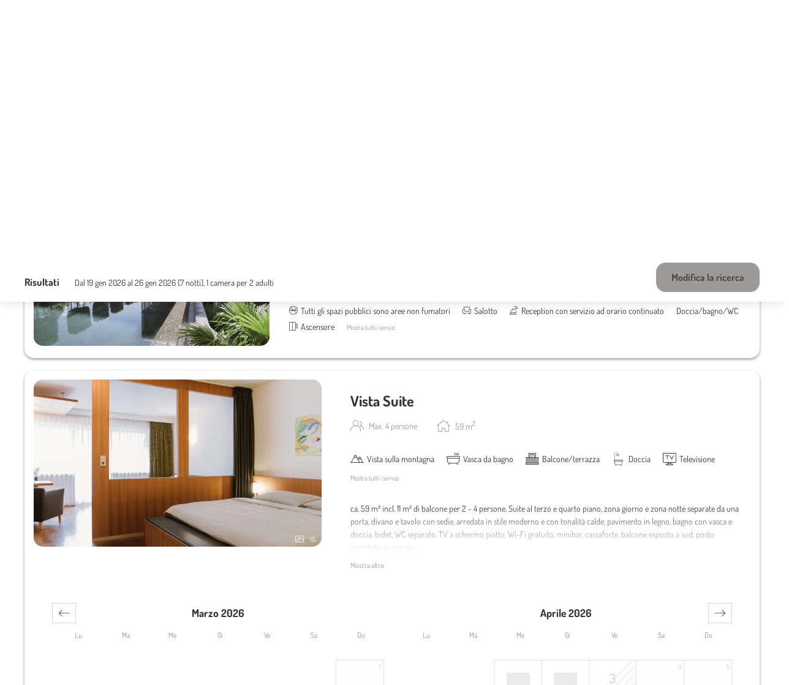

--- FILE ---
content_type: text/html; charset=utf-8
request_url: https://booking.dolcevitahotels.com/?skd-property-code=MTS_RBH_0019&skd-room-view=ROOM_21&skd-language-code=it
body_size: 68479
content:
<!DOCTYPE html><html locale="it"><head><meta name="viewport" content="width=device-width"/><meta charSet="utf-8"/><link rel="preload" as="image" href="https://res.cloudinary.com/seekda/image/upload/w_768,h_432,c_fill,f_auto,fl_lossy,q_auto/production/MTS_RBH_0019/%C2%A9wisthaler-com_25_03_Lindenhof__HW90412.jpg"/><link rel="preload" as="image" href="https://res.cloudinary.com/seekda/image/upload/w_768,h_432,c_fill,f_auto,fl_lossy,q_auto/production/MTS_RBH_0019/%C2%A9wisthaler-com_25_03_Lindenhof__HW90201.jpg"/><title>Lindenhof Pure Luxury &amp; Spa DolceVita Resort - Konsortium Dolce Vita Hotels</title><meta name="next-head-count" content="5"/><meta name="viewport" content="width=device-width, initial-scale=1.0, maximum-scale=1.0"/><meta name="description" content="Konsortium Dolce Vita Hotels"/><link rel="preconnect"/><link rel="preconnect" crossorigin="anonymous"/><link rel="icon" sizes="16x16" href="https://res.cloudinary.com/seekda/image/upload/w_16,h_16,c_limit,f_auto,fl_lossy,q_auto/production/~/IT_DOLCEVITA/dolce_vita_RGB_02.png"/><link rel="icon" sizes="32x32" href="https://res.cloudinary.com/seekda/image/upload/w_32,h_32,c_limit,f_auto,fl_lossy,q_auto/production/~/IT_DOLCEVITA/dolce_vita_RGB_02.png"/><link rel="icon" sizes="96x96" href="https://res.cloudinary.com/seekda/image/upload/w_96,h_96,c_limit,f_auto,fl_lossy,q_auto/production/~/IT_DOLCEVITA/dolce_vita_RGB_02.png"/><link rel="icon" sizes="192x192" href="https://res.cloudinary.com/seekda/image/upload/w_192,h_192,c_limit,f_auto,fl_lossy,q_auto/production/~/IT_DOLCEVITA/dolce_vita_RGB_02.png"/><link rel="apple-touch-icon" sizes="57x57" href="https://res.cloudinary.com/seekda/image/upload/w_57,h_57,c_limit,f_auto,fl_lossy,q_auto/production/~/IT_DOLCEVITA/dolce_vita_RGB_02.png"/><link rel="apple-touch-icon" sizes="60x60" href="https://res.cloudinary.com/seekda/image/upload/w_60,h_60,c_limit,f_auto,fl_lossy,q_auto/production/~/IT_DOLCEVITA/dolce_vita_RGB_02.png"/><link rel="apple-touch-icon" sizes="72x72" href="https://res.cloudinary.com/seekda/image/upload/w_72,h_72,c_limit,f_auto,fl_lossy,q_auto/production/~/IT_DOLCEVITA/dolce_vita_RGB_02.png"/><link rel="apple-touch-icon" sizes="76x76" href="https://res.cloudinary.com/seekda/image/upload/w_76,h_76,c_limit,f_auto,fl_lossy,q_auto/production/~/IT_DOLCEVITA/dolce_vita_RGB_02.png"/><link rel="apple-touch-icon" sizes="114x114" href="https://res.cloudinary.com/seekda/image/upload/w_114,h_114,c_limit,f_auto,fl_lossy,q_auto/production/~/IT_DOLCEVITA/dolce_vita_RGB_02.png"/><link rel="apple-touch-icon" sizes="120x120" href="https://res.cloudinary.com/seekda/image/upload/w_120,h_120,c_limit,f_auto,fl_lossy,q_auto/production/~/IT_DOLCEVITA/dolce_vita_RGB_02.png"/><link rel="apple-touch-icon" sizes="144x144" href="https://res.cloudinary.com/seekda/image/upload/w_144,h_144,c_limit,f_auto,fl_lossy,q_auto/production/~/IT_DOLCEVITA/dolce_vita_RGB_02.png"/><link rel="apple-touch-icon" sizes="152x152" href="https://res.cloudinary.com/seekda/image/upload/w_152,h_152,c_limit,f_auto,fl_lossy,q_auto/production/~/IT_DOLCEVITA/dolce_vita_RGB_02.png"/><link rel="apple-touch-icon" sizes="180x180" href="https://res.cloudinary.com/seekda/image/upload/w_180,h_180,c_limit,f_auto,fl_lossy,q_auto/production/~/IT_DOLCEVITA/dolce_vita_RGB_02.png"/><link rel="manifest" href="https://d2jtzd336hs8un.cloudfront.net/static/manifest.json?checksum=b58fcfa7628c9205cb11a1b2c3e8f99a"/><meta name="msapplication-TileColor" content="#6b6a68"/><meta name="msapplication-TileImage" content="https://d2jtzd336hs8un.cloudfront.net/static/ms-icon-144x144.png?checksum=304179d9db75171f26be2b13f142eea2"/><meta name="theme-color" content="#6b6a68"/><link rel="preload" href="https://d2jtzd336hs8un.cloudfront.net/static/semantic-subset.css?checksum=958abb918e4d3695319e650bca1859b9" as="style"/><link rel="preload" href="https://d2jtzd336hs8un.cloudfront.net/static/icons.css?checksum=067c7dab6e6295850f720279f6fdc940" as="style"/><link rel="preload" href="https://d2jtzd336hs8un.cloudfront.net/_next/static/css/6a68471c4268cd98.css" as="style"/><link rel="stylesheet" href="https://d2jtzd336hs8un.cloudfront.net/_next/static/css/6a68471c4268cd98.css" data-n-g=""/><link rel="preload" href="https://d2jtzd336hs8un.cloudfront.net/_next/static/css/375b271cf9168ebc.css" as="style"/><link rel="stylesheet" href="https://d2jtzd336hs8un.cloudfront.net/_next/static/css/375b271cf9168ebc.css" data-n-g=""/><noscript data-n-css=""></noscript><script defer="" nomodule="" src="https://d2jtzd336hs8un.cloudfront.net/_next/static/chunks/polyfills-5cd94c89d3acac5f.js"></script><script src="https://d2jtzd336hs8un.cloudfront.net/_next/static/chunks/webpack-f1a85fcf73152eef.js" defer=""></script><script src="https://d2jtzd336hs8un.cloudfront.net/_next/static/chunks/4609-2dd9c332b9e47779.js" defer=""></script><script src="https://d2jtzd336hs8un.cloudfront.net/_next/static/chunks/main-1f2d6f57b1a58339.js" defer=""></script><script src="https://d2jtzd336hs8un.cloudfront.net/_next/static/chunks/5146-304eba7832ad3e88.js" defer=""></script><script src="https://d2jtzd336hs8un.cloudfront.net/_next/static/chunks/pages/_app-fb32125810782ace.js" defer=""></script><script src="https://d2jtzd336hs8un.cloudfront.net/_next/static/chunks/5163-63a37129466ad2c5.js" defer=""></script><script src="https://d2jtzd336hs8un.cloudfront.net/_next/static/chunks/9266-67b7541a91823314.js" defer=""></script><script src="https://d2jtzd336hs8un.cloudfront.net/_next/static/chunks/7210-fe46d92e736394fe.js" defer=""></script><script src="https://d2jtzd336hs8un.cloudfront.net/_next/static/chunks/3866-da36dc64a4637330.js" defer=""></script><script src="https://d2jtzd336hs8un.cloudfront.net/_next/static/chunks/1879-f5ab9113e404f8eb.js" defer=""></script><script src="https://d2jtzd336hs8un.cloudfront.net/_next/static/chunks/3439-9fdcaa1cef4f7c1e.js" defer=""></script><script src="https://d2jtzd336hs8un.cloudfront.net/_next/static/chunks/8186-9862b20cc2cf9cba.js" defer=""></script><script src="https://d2jtzd336hs8un.cloudfront.net/_next/static/chunks/7707-79ab705dbb41dda0.js" defer=""></script><script src="https://d2jtzd336hs8un.cloudfront.net/_next/static/chunks/7896-38ee86eaeab812a5.js" defer=""></script><script src="https://d2jtzd336hs8un.cloudfront.net/_next/static/chunks/6234-8be985c15d4a56f0.js" defer=""></script><script src="https://d2jtzd336hs8un.cloudfront.net/_next/static/chunks/1504-dc3fed0356321c8c.js" defer=""></script><script src="https://d2jtzd336hs8un.cloudfront.net/_next/static/chunks/2804-91c2d364b26fa7f1.js" defer=""></script><script src="https://d2jtzd336hs8un.cloudfront.net/_next/static/chunks/4333-247e179024d800b4.js" defer=""></script><script src="https://d2jtzd336hs8un.cloudfront.net/_next/static/chunks/8204-b476b290158c867d.js" defer=""></script><script src="https://d2jtzd336hs8un.cloudfront.net/_next/static/chunks/4033-7f5ae0b40cd9195b.js" defer=""></script><script src="https://d2jtzd336hs8un.cloudfront.net/_next/static/chunks/928-d1928645ef7e53ff.js" defer=""></script><script src="https://d2jtzd336hs8un.cloudfront.net/_next/static/chunks/3885-c2fa921cbcf17182.js" defer=""></script><script src="https://d2jtzd336hs8un.cloudfront.net/_next/static/chunks/5181-8369dd88146f6f46.js" defer=""></script><script src="https://d2jtzd336hs8un.cloudfront.net/_next/static/chunks/4461-d8edf39ba46cca6c.js" defer=""></script><script src="https://d2jtzd336hs8un.cloudfront.net/_next/static/chunks/9649-ffa1a3dffb76bba1.js" defer=""></script><script src="https://d2jtzd336hs8un.cloudfront.net/_next/static/chunks/pages/property/%5BpropertyCode%5D/room/%5BroomCode%5D-be0c9a6ddb7cb803.js" defer=""></script><script src="https://d2jtzd336hs8un.cloudfront.net/_next/static/h3ZDND_R4RoeMgV0dNnqf/_buildManifest.js" defer=""></script><script src="https://d2jtzd336hs8un.cloudfront.net/_next/static/h3ZDND_R4RoeMgV0dNnqf/_ssgManifest.js" defer=""></script><script src="https://d2jtzd336hs8un.cloudfront.net/_next/static/h3ZDND_R4RoeMgV0dNnqf/_middlewareManifest.js" defer=""></script></head><body data-lvp-webshop-available="true"><link rel="stylesheet" fetchpriority="high" data-kube-style="kube-style" type="text/css" href="https://kube-styling.seekda.com/05906f913e4f9d3e43b224514221acafe58c47129930f5bbed638dd84292d8ff.css"/><div id="__next" data-reactroot=""><div><div class="page-loader inverted is-active"><div class="bf-spinner-wrapper
            bf-spinner-size-normal
            
            
            
            "><div class="bf-spinner"></div><div class="bf-spinner-message ">Caricamento in corso</div></div></div><div class="page-content-wrapper "><div class="header-wrapper" style="padding-top:0px"><div><div class="header-toolbar-wrapper " style="bottom:25px"><div class="main-container"><div class="booking-params-wrapper has-special-codes landing-page-view"><div class="header-occupancy-selector-wrapper"></div><div class="special-codes-wrapper"><div class="
                search-bar-item
                special-codes-search-bar-item search-bar-input-wrapper-custom-class
                
                has-dropdown
            "><div class="search-bar-item-label">Codice promozionale</div><div class="search-bar-content search-bar-input-custom-class"><span class="search-bar-content-inner">Inserisci il tuo codice</span></div></div></div><div class="header-update-button-wrapper"><div class="header-update-button"><button id="" class="button primary-button fluid-button size-normal search-bar-button-custom-class" type="button"><span class="button-content">Applica</span></button></div></div></div></div></div></div><div class="mobile-header-wrapper"><div class="mobile-channel-logo-name hidden-s "><div>Konsortium Dolce Vita Hotels</div></div><div class="header-right-elements-wrapper"><div class="user-toolbar-wrapper"><div class=""></div></div></div></div></div><div id="main-container" class="main-container"><div id="page-content-wrapper"><noscript><style>
                #page-content-with-javascript, .header-toolbar-wrapper, .user-toolbar-wrapper { display: none; }
            </style><div class="error-content-wrapper"><div class="error-content
        bf-card
        
        bf-card-with-large-padding
        
    "><div class="align-center"><div class="bf-title bf-title-large error-content-title">Javascript non abilitato</div></div><p class="error-content-message text-muted margin-top">Per utilizzare correttamente la pagina ti preghiamo di abilitare javascript nel tuo browser</p></div></div></noscript><div id="page-content-with-javascript"><span style="font-size:0"></span><div class=""><div class="sticky-reveal "><div class="sticky-current-search"><div class="main-container"><div class="current-search-wrapper"><div class="current-search"><h3>Risultati</h3><div class="current-search-item">Dal 19 gen 2026 al 26 gen 2026 (<!-- -->7 notti<!-- -->), <!-- -->1 camera<!-- --> per <!-- -->2 adulti<!-- --> </div></div></div></div></div><div class="sticky-header-toolbar"><div class="header-wrapper" style="padding-top:0px"><div><div class="header-toolbar-wrapper is-sticky"><div class="main-container"><div class="booking-params-wrapper has-special-codes landing-page-view"><div class="header-occupancy-selector-wrapper"></div><div class="special-codes-wrapper"><div class="
                search-bar-item
                special-codes-search-bar-item search-bar-input-wrapper-custom-class
                
                has-dropdown
            "><div class="search-bar-item-label">Codice promozionale</div><div class="search-bar-content search-bar-input-custom-class"><span class="search-bar-content-inner">Inserisci il tuo codice</span></div></div></div><div class="header-update-button-wrapper"><div class="header-update-button"><button id="" class="button primary-button fluid-button size-normal search-bar-button-custom-class" type="button"><span class="button-content">Applica</span></button></div></div></div><div class="header-close-button-wrapper"><button id="" class="button primary-button size-normal sticky-header-toolbar-button-close" type="button"><span class="button-content"><span class="bf-icon bf-icon-times bf-icon-size-small"></span></span></button></div></div></div></div><div class="mobile-header-wrapper"><div class="mobile-channel-logo-name hidden-s "><div>Konsortium Dolce Vita Hotels</div></div><div class="header-right-elements-wrapper"></div></div></div></div></div></div><div class="ui centered grid room-list-main-wrapper"><div class="sixteen wide computer sixteen wide mobile column room-list-wrapper"><div class="hotel-profile-main-wrapper"><div class="card   hotel-profile-wrapper property-profile-wrapper "><div class="profile-property-header"><div class="title title-large  profile-property-name-wrapper margin-bottom-removed"><span class="profile-property-name">Lindenhof Pure Luxury &amp; Spa DolceVita Resort</span><span class="nowrap margin-left-small"><span class="property-stars-wrapper"><span class="bf-icon bf-icon-star-solid bf-icon-size-normal"></span><span class="bf-icon bf-icon-star-solid bf-icon-size-normal"></span><span class="bf-icon bf-icon-star-solid bf-icon-size-normal"></span><span class="bf-icon bf-icon-star-solid bf-icon-size-normal"></span><span class="bf-icon bf-icon-star-solid bf-icon-size-normal"></span></span></span></div><div class="profile-property-location"><div class="bf-modal-container "><span class="bf-map-modal-trigger "><span class="bf-icon bf-icon-map-marker bf-icon-size-normal"></span><span class="bf-map-modal-trigger-text bf-text-link"><span class="bf-location-main-wrapper"><span class="bf-location-info-wrapper "><span class="bf-location-info-address">Kirchweg 2</span><span>, </span><span class="bf-location-info-city">Naturns</span><span>, </span><span class="bf-location-info-country">Italia</span></span></span></span></span></div></div></div><div class="property-profile-info-wrapper"><div class="property-profile-left-column-wrapper"><div class="property-profile-image-wrapper "><div class="property-profile-gallery-trigger"><div class="lazy-image-wrapper"><div class="ui fluid image"><img src="https://res.cloudinary.com/seekda/image/upload/f_auto,q_auto/v1701418704/seekda/noimage" alt="Visualizza l&#x27;anteprima dell&#x27;immagine" class="fluid-image" loading="lazy" fetchpriority="auto"/></div></div></div></div></div><div class="property-profile-info"><div class="info-box-main-wrapper "><div style="max-height:none" class="info-box-wrapper   info-box-wrapper-visible"><div><div><p>Al Lindenhof, due momenti ben distinti scandiscono la giornata: il tempo <i>Adults-Only</i> &egrave; dedicato al puro relax degli adulti &ndash; ad esempio nella nostra Wellness Tower di 5.000 m&sup2; &ndash; mentre il <i>tempo per le famiglie</i> regala avventure emozionanti per grandi e piccini, tra scivoli giganti e una parete da arrampicata su cinque piani. Chi desidera ancora pi&ugrave; emozioni pu&ograve; unirsi all&rsquo;oste Joachim Nischler per entusiasmanti tour in bici o sul campo da golf. Il nostro team di cucina vi delizia ogni giorno con piatti freschi, fatti in casa e preparati con ingredienti regionali, forniti da contadini altoatesini.</p></div></div><div class="info-box-shadow "></div></div></div><div class="bf-amenities-list-wrapper "><div class="bf-amenity-wrapper "><span class="bf-amenity-icon-wrapper"><span class="bf-icon bf-icon-no-smoking bf-amenity-icon"></span></span><span class="bf-amenity-name">Tutti gli spazi pubblici sono aree non fumatori</span></div><div class="bf-amenity-wrapper "><span class="bf-amenity-icon-wrapper"><span class="bf-icon bf-icon-cough bf-amenity-icon"></span></span><span class="bf-amenity-name">Salotto</span></div><div class="bf-amenity-wrapper "><span class="bf-amenity-icon-wrapper"><span class="bf-icon bf-icon-front-desk-24-hs bf-amenity-icon"></span></span><span class="bf-amenity-name">Reception con servizio ad orario continuato</span></div><div class="bf-amenity-wrapper "><span class="bf-amenity-name">Doccia/bagno/WC</span></div><div class="bf-amenity-wrapper "><span class="bf-amenity-icon-wrapper"><span class="bf-icon bf-icon-elevator bf-amenity-icon"></span></span><span class="bf-amenity-name">Ascensore</span></div><div class="bf-modal-container "><a class="bf-amenities-show-more-link">Mostra tutti i servizi</a></div></div></div></div></div></div><div class="rooms-main-wrapper "><div class="room-wrapper room-card-main-wrapper card card-custom-class to-be-animated" id="room-card-ROOM_21"><div class="room-main-image room-card-main-image "><div><div class="bf-modal-container "><div class="room-details-modal-trigger"><div class="lazy-image-wrapper"><div class="ui fluid image"><img src="https://res.cloudinary.com/seekda/image/upload/f_auto,q_auto/v1701418704/seekda/noimage" alt="Apri la galleria immagini" class="fluid-image" width="485" height="273" style="width:485px;height:273px" loading="lazy" fetchpriority="auto"/></div></div><div class="gallery-images-count"><span class="bf-icon bf-icon-image bf-icon-size-normal"></span>10</div></div></div></div></div><div class="room-info-wrapper room-card-info-wrapper"><div class="title title-xlarge  room-name room-card-room-name">Vista Suite</div><div class="room-specs-wrapper"><div class="room-spec-item room-spec-occupancy-info"><span class="bf-icon bf-icon-users bf-icon-size-large"></span><div class="room-spec-info">Max: 4 persone </div></div><div class="room-spec-item room-spec-size-info"><span class="bf-icon bf-icon-home bf-icon-size-large"></span><div class="room-spec-info"><span>59 <!-- -->m<sup>2</sup></span></div></div></div><div class="room-card-description-main-wrapper"><div class="room-card-amenities"><div class="bf-amenities-list-wrapper "><div class="bf-amenity-wrapper "><span class="bf-amenity-icon-wrapper"><span class="bf-icon bf-icon-mountains bf-icon-size-large bf-amenity-icon"></span></span><span class="bf-amenity-name">Vista sulla montagna</span></div><div class="bf-amenity-wrapper "><span class="bf-amenity-icon-wrapper"><span class="bf-icon bf-icon-hot-bath bf-icon-size-large bf-amenity-icon"></span></span><span class="bf-amenity-name">Vasca da bagno</span></div><div class="bf-amenity-wrapper "><span class="bf-amenity-icon-wrapper"><span class="bf-icon bf-icon-balcony bf-icon-size-large bf-amenity-icon"></span></span><span class="bf-amenity-name">Balcone/terrazza</span></div><div class="bf-amenity-wrapper "><span class="bf-amenity-icon-wrapper"><span class="bf-icon bf-icon-shower bf-icon-size-large bf-amenity-icon"></span></span><span class="bf-amenity-name">Doccia</span></div><div class="bf-amenity-wrapper "><span class="bf-amenity-icon-wrapper"><span class="bf-icon bf-icon-tv bf-icon-size-large bf-amenity-icon"></span></span><span class="bf-amenity-name">Televisione</span></div><div class="bf-modal-container "><a class="bf-amenities-show-more-link">Mostra tutti i servizi</a></div></div></div><div class="room-card-description-wrapper fading-text-wrapper-custom-class"><div class="info-box-main-wrapper "><div style="max-height:6rem" class="info-box-wrapper   info-box-wrapper-visible"><div><div class="room-card-description"><div><p><span>ca. 59 m&sup2; incl. 11 m&sup2; di balcone per 2 - 4 persone,&nbsp;</span><span>Suite al terzo e quarto piano, zona giorno e zona notte separate da una porta, divano e tavolo con sedie, arredata in stile moderno e con tonalit&agrave; calde, pavimento in legno, bagno con vasca e doccia, bidet, WC separato, TV a schermo piatto, Wi-Fi gratuito, minibar, cassaforte, balcone esposto a sud, </span><span>posto macchina in garage</span></p>
<p>&nbsp;</p>
<p><strong><span>Da sapere</span></strong><span>:</span><span> aria condizionata e materassi boxspring</span></p></div></div></div><div class="info-box-shadow "></div></div></div></div></div></div><div class="room-card-rate-plans-wrapper"><div class="room-card-price-calendar-wrapper"><div class="search-bar-input-wrapper-custom-class"><div class="calendar-over-overlay bf-date-range-picker-main-wrapper show-inline full-width "><div class=" "><div class="DayPicker DayPicker_1 DayPicker__horizontal DayPicker__horizontal_2 DayPicker__hidden DayPicker__hidden_3" style="width:885px"><div><div class="" style="width:884px"><div class="DayPicker_weekHeaders DayPicker_weekHeaders_1 DayPicker_weekHeaders__horizontal DayPicker_weekHeaders__horizontal_2" aria-hidden="true" role="presentation"><div class="DayPicker_weekHeader DayPicker_weekHeader_1" style="left:0;padding:0 13px"><ul class="DayPicker_weekHeader_ul DayPicker_weekHeader_ul_1"><li class="DayPicker_weekHeader_li DayPicker_weekHeader_li_1" style="width:58px"><small>lu</small></li><li class="DayPicker_weekHeader_li DayPicker_weekHeader_li_1" style="width:58px"><small>ma</small></li><li class="DayPicker_weekHeader_li DayPicker_weekHeader_li_1" style="width:58px"><small>me</small></li><li class="DayPicker_weekHeader_li DayPicker_weekHeader_li_1" style="width:58px"><small>gi</small></li><li class="DayPicker_weekHeader_li DayPicker_weekHeader_li_1" style="width:58px"><small>ve</small></li><li class="DayPicker_weekHeader_li DayPicker_weekHeader_li_1" style="width:58px"><small>sa</small></li><li class="DayPicker_weekHeader_li DayPicker_weekHeader_li_1" style="width:58px"><small>do</small></li></ul></div><div class="DayPicker_weekHeader DayPicker_weekHeader_1" style="left:433px;padding:0 13px"><ul class="DayPicker_weekHeader_ul DayPicker_weekHeader_ul_1"><li class="DayPicker_weekHeader_li DayPicker_weekHeader_li_1" style="width:58px"><small>lu</small></li><li class="DayPicker_weekHeader_li DayPicker_weekHeader_li_1" style="width:58px"><small>ma</small></li><li class="DayPicker_weekHeader_li DayPicker_weekHeader_li_1" style="width:58px"><small>me</small></li><li class="DayPicker_weekHeader_li DayPicker_weekHeader_li_1" style="width:58px"><small>gi</small></li><li class="DayPicker_weekHeader_li DayPicker_weekHeader_li_1" style="width:58px"><small>ve</small></li><li class="DayPicker_weekHeader_li DayPicker_weekHeader_li_1" style="width:58px"><small>sa</small></li><li class="DayPicker_weekHeader_li DayPicker_weekHeader_li_1" style="width:58px"><small>do</small></li></ul></div></div><div class="DayPicker_focusRegion DayPicker_focusRegion_1" tabindex="-1" role="application" aria-roledescription="datepicker" aria-label="Calendar"><div class="DayPickerNavigation DayPickerNavigation_1 DayPickerNavigation__horizontal DayPickerNavigation__horizontal_2"><div role="button" tabindex="0" class="DayPickerNavigation_button DayPickerNavigation_button_1 DayPickerNavigation_button__default DayPickerNavigation_button__default_2 DayPickerNavigation_button__horizontal DayPickerNavigation_button__horizontal_3 DayPickerNavigation_button__horizontalDefault DayPickerNavigation_button__horizontalDefault_4 DayPickerNavigation_rightButton__horizontalDefault DayPickerNavigation_rightButton__horizontalDefault_5" aria-label="Move forward to switch to the next month."><svg class="DayPickerNavigation_svg__horizontal DayPickerNavigation_svg__horizontal_1" focusable="false" viewBox="0 0 1000 1000"><path d="M694 242l249 250c12 11 12 21 1 32L694 773c-5 5-10 7-16 7s-11-2-16-7c-11-11-11-21 0-32l210-210H68c-13 0-23-10-23-23s10-23 23-23h806L662 275c-21-22 11-54 32-33z"></path></svg></div></div><div class="DayPicker_transitionContainer DayPicker_transitionContainer_1" style="width:884px;height:0"><div class="CalendarMonthGrid CalendarMonthGrid_1 CalendarMonthGrid__horizontal CalendarMonthGrid__horizontal_2" style="transform:translateX(0px);-ms-transform:translateX(0px);-moz-transform:translateX(0px);-webkit-transform:translateX(0px);width:1732px"><div class="CalendarMonthGrid_month__horizontal CalendarMonthGrid_month__horizontal_1 CalendarMonthGrid_month__hideForAnimation CalendarMonthGrid_month__hideForAnimation_2 CalendarMonthGrid_month__hidden CalendarMonthGrid_month__hidden_3"><div class="CalendarMonth CalendarMonth_1" style="padding:0 13px" data-visible="false"><div class="CalendarMonth_caption CalendarMonth_caption_1"><strong>dicembre 2025</strong></div><table class="CalendarMonth_table CalendarMonth_table_1" role="presentation"><tbody><tr><td class="CalendarDay CalendarDay_1 CalendarDay__defaultCursor CalendarDay__defaultCursor_2 CalendarDay__default CalendarDay__default_3 CalendarDay__firstDayOfWeek CalendarDay__firstDayOfWeek_4 CalendarDay__blocked_out_of_range CalendarDay__blocked_out_of_range_5" style="width:58px;height:57px" role="button" aria-disabled="true" aria-label="Not available. lunedì, 1 dicembre 2025" tabindex="-1"><div class="bf-date-range-picker-day-wrapper"><div class="bf-loading-block " style="width:50%;height:20px"></div></div></td><td class="CalendarDay CalendarDay_1 CalendarDay__defaultCursor CalendarDay__defaultCursor_2 CalendarDay__default CalendarDay__default_3 CalendarDay__blocked_out_of_range CalendarDay__blocked_out_of_range_4" style="width:58px;height:57px" role="button" aria-disabled="true" aria-label="Not available. martedì, 2 dicembre 2025" tabindex="-1"><div class="bf-date-range-picker-day-wrapper"><div class="bf-loading-block " style="width:50%;height:20px"></div></div></td><td class="CalendarDay CalendarDay_1 CalendarDay__defaultCursor CalendarDay__defaultCursor_2 CalendarDay__default CalendarDay__default_3 CalendarDay__blocked_out_of_range CalendarDay__blocked_out_of_range_4" style="width:58px;height:57px" role="button" aria-disabled="true" aria-label="Not available. mercoledì, 3 dicembre 2025" tabindex="-1"><div class="bf-date-range-picker-day-wrapper"><div class="bf-loading-block " style="width:50%;height:20px"></div></div></td><td class="CalendarDay CalendarDay_1 CalendarDay__defaultCursor CalendarDay__defaultCursor_2 CalendarDay__default CalendarDay__default_3 CalendarDay__blocked_out_of_range CalendarDay__blocked_out_of_range_4" style="width:58px;height:57px" role="button" aria-disabled="true" aria-label="Not available. giovedì, 4 dicembre 2025" tabindex="-1"><div class="bf-date-range-picker-day-wrapper"><div class="bf-loading-block " style="width:50%;height:20px"></div></div></td><td class="CalendarDay CalendarDay_1 CalendarDay__defaultCursor CalendarDay__defaultCursor_2 CalendarDay__default CalendarDay__default_3 CalendarDay__blocked_out_of_range CalendarDay__blocked_out_of_range_4" style="width:58px;height:57px" role="button" aria-disabled="true" aria-label="Not available. venerdì, 5 dicembre 2025" tabindex="-1"><div class="bf-date-range-picker-day-wrapper"><div class="bf-loading-block " style="width:50%;height:20px"></div></div></td><td class="CalendarDay CalendarDay_1 CalendarDay__defaultCursor CalendarDay__defaultCursor_2 CalendarDay__default CalendarDay__default_3 CalendarDay__blocked_out_of_range CalendarDay__blocked_out_of_range_4" style="width:58px;height:57px" role="button" aria-disabled="true" aria-label="Not available. sabato, 6 dicembre 2025" tabindex="-1"><div class="bf-date-range-picker-day-wrapper"><div class="bf-loading-block " style="width:50%;height:20px"></div></div></td><td class="CalendarDay CalendarDay_1 CalendarDay__defaultCursor CalendarDay__defaultCursor_2 CalendarDay__default CalendarDay__default_3 CalendarDay__lastDayOfWeek CalendarDay__lastDayOfWeek_4 CalendarDay__blocked_out_of_range CalendarDay__blocked_out_of_range_5" style="width:58px;height:57px" role="button" aria-disabled="true" aria-label="Not available. domenica, 7 dicembre 2025" tabindex="-1"><div class="bf-date-range-picker-day-wrapper"><div class="bf-loading-block " style="width:50%;height:20px"></div></div></td></tr><tr><td class="CalendarDay CalendarDay_1 CalendarDay__defaultCursor CalendarDay__defaultCursor_2 CalendarDay__default CalendarDay__default_3 CalendarDay__firstDayOfWeek CalendarDay__firstDayOfWeek_4 CalendarDay__blocked_out_of_range CalendarDay__blocked_out_of_range_5" style="width:58px;height:57px" role="button" aria-disabled="true" aria-label="Not available. lunedì, 8 dicembre 2025" tabindex="-1"><div class="bf-date-range-picker-day-wrapper"><div class="bf-loading-block " style="width:50%;height:20px"></div></div></td><td class="CalendarDay CalendarDay_1 CalendarDay__defaultCursor CalendarDay__defaultCursor_2 CalendarDay__default CalendarDay__default_3 CalendarDay__blocked_out_of_range CalendarDay__blocked_out_of_range_4" style="width:58px;height:57px" role="button" aria-disabled="true" aria-label="Not available. martedì, 9 dicembre 2025" tabindex="-1"><div class="bf-date-range-picker-day-wrapper"><div class="bf-loading-block " style="width:50%;height:20px"></div></div></td><td class="CalendarDay CalendarDay_1 CalendarDay__defaultCursor CalendarDay__defaultCursor_2 CalendarDay__default CalendarDay__default_3 CalendarDay__blocked_out_of_range CalendarDay__blocked_out_of_range_4" style="width:58px;height:57px" role="button" aria-disabled="true" aria-label="Not available. mercoledì, 10 dicembre 2025" tabindex="-1"><div class="bf-date-range-picker-day-wrapper"><div class="bf-loading-block " style="width:50%;height:20px"></div></div></td><td class="CalendarDay CalendarDay_1 CalendarDay__defaultCursor CalendarDay__defaultCursor_2 CalendarDay__default CalendarDay__default_3 CalendarDay__blocked_out_of_range CalendarDay__blocked_out_of_range_4" style="width:58px;height:57px" role="button" aria-disabled="true" aria-label="Not available. giovedì, 11 dicembre 2025" tabindex="-1"><div class="bf-date-range-picker-day-wrapper"><div class="bf-loading-block " style="width:50%;height:20px"></div></div></td><td class="CalendarDay CalendarDay_1 CalendarDay__defaultCursor CalendarDay__defaultCursor_2 CalendarDay__default CalendarDay__default_3 CalendarDay__blocked_out_of_range CalendarDay__blocked_out_of_range_4" style="width:58px;height:57px" role="button" aria-disabled="true" aria-label="Not available. venerdì, 12 dicembre 2025" tabindex="-1"><div class="bf-date-range-picker-day-wrapper"><div class="bf-loading-block " style="width:50%;height:20px"></div></div></td><td class="CalendarDay CalendarDay_1 CalendarDay__defaultCursor CalendarDay__defaultCursor_2 CalendarDay__default CalendarDay__default_3 CalendarDay__blocked_out_of_range CalendarDay__blocked_out_of_range_4" style="width:58px;height:57px" role="button" aria-disabled="true" aria-label="Not available. sabato, 13 dicembre 2025" tabindex="-1"><div class="bf-date-range-picker-day-wrapper"><div class="bf-loading-block " style="width:50%;height:20px"></div></div></td><td class="CalendarDay CalendarDay_1 CalendarDay__defaultCursor CalendarDay__defaultCursor_2 CalendarDay__default CalendarDay__default_3 CalendarDay__lastDayOfWeek CalendarDay__lastDayOfWeek_4 CalendarDay__blocked_out_of_range CalendarDay__blocked_out_of_range_5" style="width:58px;height:57px" role="button" aria-disabled="true" aria-label="Not available. domenica, 14 dicembre 2025" tabindex="-1"><div class="bf-date-range-picker-day-wrapper"><div class="bf-loading-block " style="width:50%;height:20px"></div></div></td></tr><tr><td class="CalendarDay CalendarDay_1 CalendarDay__defaultCursor CalendarDay__defaultCursor_2 CalendarDay__default CalendarDay__default_3 CalendarDay__firstDayOfWeek CalendarDay__firstDayOfWeek_4 CalendarDay__blocked_out_of_range CalendarDay__blocked_out_of_range_5" style="width:58px;height:57px" role="button" aria-disabled="true" aria-label="Not available. lunedì, 15 dicembre 2025" tabindex="-1"><div class="bf-date-range-picker-day-wrapper"><div class="bf-loading-block " style="width:50%;height:20px"></div></div></td><td class="CalendarDay CalendarDay_1 CalendarDay__defaultCursor CalendarDay__defaultCursor_2 CalendarDay__default CalendarDay__default_3 CalendarDay__blocked_out_of_range CalendarDay__blocked_out_of_range_4" style="width:58px;height:57px" role="button" aria-disabled="true" aria-label="Not available. martedì, 16 dicembre 2025" tabindex="-1"><div class="bf-date-range-picker-day-wrapper"><div class="bf-loading-block " style="width:50%;height:20px"></div></div></td><td class="CalendarDay CalendarDay_1 CalendarDay__defaultCursor CalendarDay__defaultCursor_2 CalendarDay__default CalendarDay__default_3 CalendarDay__blocked_out_of_range CalendarDay__blocked_out_of_range_4" style="width:58px;height:57px" role="button" aria-disabled="true" aria-label="Not available. mercoledì, 17 dicembre 2025" tabindex="-1"><div class="bf-date-range-picker-day-wrapper"><div class="bf-loading-block " style="width:50%;height:20px"></div></div></td><td class="CalendarDay CalendarDay_1 CalendarDay__defaultCursor CalendarDay__defaultCursor_2 CalendarDay__default CalendarDay__default_3 CalendarDay__blocked_out_of_range CalendarDay__blocked_out_of_range_4" style="width:58px;height:57px" role="button" aria-disabled="true" aria-label="Not available. giovedì, 18 dicembre 2025" tabindex="-1"><div class="bf-date-range-picker-day-wrapper"><div class="bf-loading-block " style="width:50%;height:20px"></div></div></td><td class="CalendarDay CalendarDay_1 CalendarDay__defaultCursor CalendarDay__defaultCursor_2 CalendarDay__default CalendarDay__default_3 CalendarDay__blocked_out_of_range CalendarDay__blocked_out_of_range_4" style="width:58px;height:57px" role="button" aria-disabled="true" aria-label="Not available. venerdì, 19 dicembre 2025" tabindex="-1"><div class="bf-date-range-picker-day-wrapper"><div class="bf-loading-block " style="width:50%;height:20px"></div></div></td><td class="CalendarDay CalendarDay_1 CalendarDay__defaultCursor CalendarDay__defaultCursor_2 CalendarDay__default CalendarDay__default_3 CalendarDay__blocked_out_of_range CalendarDay__blocked_out_of_range_4" style="width:58px;height:57px" role="button" aria-disabled="true" aria-label="Not available. sabato, 20 dicembre 2025" tabindex="-1"><div class="bf-date-range-picker-day-wrapper"><div class="bf-loading-block " style="width:50%;height:20px"></div></div></td><td class="CalendarDay CalendarDay_1 CalendarDay__defaultCursor CalendarDay__defaultCursor_2 CalendarDay__default CalendarDay__default_3 CalendarDay__lastDayOfWeek CalendarDay__lastDayOfWeek_4 CalendarDay__blocked_out_of_range CalendarDay__blocked_out_of_range_5" style="width:58px;height:57px" role="button" aria-disabled="true" aria-label="Not available. domenica, 21 dicembre 2025" tabindex="-1"><div class="bf-date-range-picker-day-wrapper"><div class="bf-loading-block " style="width:50%;height:20px"></div></div></td></tr><tr><td class="CalendarDay CalendarDay_1 CalendarDay__defaultCursor CalendarDay__defaultCursor_2 CalendarDay__default CalendarDay__default_3 CalendarDay__firstDayOfWeek CalendarDay__firstDayOfWeek_4 CalendarDay__blocked_out_of_range CalendarDay__blocked_out_of_range_5" style="width:58px;height:57px" role="button" aria-disabled="true" aria-label="Not available. lunedì, 22 dicembre 2025" tabindex="-1"><div class="bf-date-range-picker-day-wrapper"><div class="bf-loading-block " style="width:50%;height:20px"></div></div></td><td class="CalendarDay CalendarDay_1 CalendarDay__defaultCursor CalendarDay__defaultCursor_2 CalendarDay__default CalendarDay__default_3 CalendarDay__blocked_out_of_range CalendarDay__blocked_out_of_range_4" style="width:58px;height:57px" role="button" aria-disabled="true" aria-label="Not available. martedì, 23 dicembre 2025" tabindex="-1"><div class="bf-date-range-picker-day-wrapper"><div class="bf-loading-block " style="width:50%;height:20px"></div></div></td><td class="CalendarDay CalendarDay_1 CalendarDay__defaultCursor CalendarDay__defaultCursor_2 CalendarDay__default CalendarDay__default_3 CalendarDay__blocked_out_of_range CalendarDay__blocked_out_of_range_4" style="width:58px;height:57px" role="button" aria-disabled="true" aria-label="Not available. mercoledì, 24 dicembre 2025" tabindex="-1"><div class="bf-date-range-picker-day-wrapper"><div class="bf-loading-block " style="width:50%;height:20px"></div></div></td><td class="CalendarDay CalendarDay_1 CalendarDay__defaultCursor CalendarDay__defaultCursor_2 CalendarDay__default CalendarDay__default_3 CalendarDay__blocked_out_of_range CalendarDay__blocked_out_of_range_4" style="width:58px;height:57px" role="button" aria-disabled="true" aria-label="Not available. giovedì, 25 dicembre 2025" tabindex="-1"><div class="bf-date-range-picker-day-wrapper"><div class="bf-loading-block " style="width:50%;height:20px"></div></div></td><td class="CalendarDay CalendarDay_1 CalendarDay__defaultCursor CalendarDay__defaultCursor_2 CalendarDay__default CalendarDay__default_3 CalendarDay__blocked_out_of_range CalendarDay__blocked_out_of_range_4" style="width:58px;height:57px" role="button" aria-disabled="true" aria-label="Not available. venerdì, 26 dicembre 2025" tabindex="-1"><div class="bf-date-range-picker-day-wrapper"><div class="bf-loading-block " style="width:50%;height:20px"></div></div></td><td class="CalendarDay CalendarDay_1 CalendarDay__defaultCursor CalendarDay__defaultCursor_2 CalendarDay__default CalendarDay__default_3 CalendarDay__blocked_out_of_range CalendarDay__blocked_out_of_range_4" style="width:58px;height:57px" role="button" aria-disabled="true" aria-label="Not available. sabato, 27 dicembre 2025" tabindex="-1"><div class="bf-date-range-picker-day-wrapper"><div class="bf-loading-block " style="width:50%;height:20px"></div></div></td><td class="CalendarDay CalendarDay_1 CalendarDay__defaultCursor CalendarDay__defaultCursor_2 CalendarDay__default CalendarDay__default_3 CalendarDay__lastDayOfWeek CalendarDay__lastDayOfWeek_4 CalendarDay__blocked_out_of_range CalendarDay__blocked_out_of_range_5" style="width:58px;height:57px" role="button" aria-disabled="true" aria-label="Not available. domenica, 28 dicembre 2025" tabindex="-1"><div class="bf-date-range-picker-day-wrapper"><div class="bf-loading-block " style="width:50%;height:20px"></div></div></td></tr><tr><td class="CalendarDay CalendarDay_1 CalendarDay__defaultCursor CalendarDay__defaultCursor_2 CalendarDay__default CalendarDay__default_3 CalendarDay__firstDayOfWeek CalendarDay__firstDayOfWeek_4 CalendarDay__blocked_out_of_range CalendarDay__blocked_out_of_range_5" style="width:58px;height:57px" role="button" aria-disabled="true" aria-label="Not available. lunedì, 29 dicembre 2025" tabindex="-1"><div class="bf-date-range-picker-day-wrapper"><div class="bf-loading-block " style="width:50%;height:20px"></div></div></td><td class="CalendarDay CalendarDay_1 CalendarDay__defaultCursor CalendarDay__defaultCursor_2 CalendarDay__default CalendarDay__default_3 CalendarDay__blocked_out_of_range CalendarDay__blocked_out_of_range_4" style="width:58px;height:57px" role="button" aria-disabled="true" aria-label="Not available. martedì, 30 dicembre 2025" tabindex="-1"><div class="bf-date-range-picker-day-wrapper"><div class="bf-loading-block " style="width:50%;height:20px"></div></div></td><td class="CalendarDay CalendarDay_1 CalendarDay__defaultCursor CalendarDay__defaultCursor_2 CalendarDay__default CalendarDay__default_3 CalendarDay__blocked_out_of_range CalendarDay__blocked_out_of_range_4" style="width:58px;height:57px" role="button" aria-disabled="true" aria-label="Not available. mercoledì, 31 dicembre 2025" tabindex="-1"><div class="bf-date-range-picker-day-wrapper"><div class="bf-loading-block " style="width:50%;height:20px"></div></div></td><td></td><td></td><td></td><td></td></tr></tbody></table></div></div><div class="CalendarMonthGrid_month__horizontal CalendarMonthGrid_month__horizontal_1"><div class="CalendarMonth CalendarMonth_1" style="padding:0 13px" data-visible="true"><div class="CalendarMonth_caption CalendarMonth_caption_1"><strong>gennaio 2026</strong></div><table class="CalendarMonth_table CalendarMonth_table_1" role="presentation"><tbody><tr><td></td><td></td><td></td><td class="CalendarDay CalendarDay_1 CalendarDay__defaultCursor CalendarDay__defaultCursor_2 CalendarDay__default CalendarDay__default_3 CalendarDay__blocked_out_of_range CalendarDay__blocked_out_of_range_4" style="width:58px;height:57px" role="button" aria-disabled="true" aria-label="Not available. giovedì, 1 gennaio 2026" tabindex="-1"><div class="bf-date-range-picker-day-wrapper"><div class="bf-loading-block " style="width:50%;height:20px"></div></div></td><td class="CalendarDay CalendarDay_1 CalendarDay__defaultCursor CalendarDay__defaultCursor_2 CalendarDay__default CalendarDay__default_3 CalendarDay__blocked_out_of_range CalendarDay__blocked_out_of_range_4" style="width:58px;height:57px" role="button" aria-disabled="true" aria-label="Not available. venerdì, 2 gennaio 2026" tabindex="-1"><div class="bf-date-range-picker-day-wrapper"><div class="bf-loading-block " style="width:50%;height:20px"></div></div></td><td class="CalendarDay CalendarDay_1 CalendarDay__defaultCursor CalendarDay__defaultCursor_2 CalendarDay__default CalendarDay__default_3 CalendarDay__blocked_out_of_range CalendarDay__blocked_out_of_range_4" style="width:58px;height:57px" role="button" aria-disabled="true" aria-label="Not available. sabato, 3 gennaio 2026" tabindex="-1"><div class="bf-date-range-picker-day-wrapper"><div class="bf-loading-block " style="width:50%;height:20px"></div></div></td><td class="CalendarDay CalendarDay_1 CalendarDay__defaultCursor CalendarDay__defaultCursor_2 CalendarDay__default CalendarDay__default_3 CalendarDay__lastDayOfWeek CalendarDay__lastDayOfWeek_4 CalendarDay__blocked_out_of_range CalendarDay__blocked_out_of_range_5" style="width:58px;height:57px" role="button" aria-disabled="true" aria-label="Not available. domenica, 4 gennaio 2026" tabindex="-1"><div class="bf-date-range-picker-day-wrapper"><div class="bf-loading-block " style="width:50%;height:20px"></div></div></td></tr><tr><td class="CalendarDay CalendarDay_1 CalendarDay__defaultCursor CalendarDay__defaultCursor_2 CalendarDay__default CalendarDay__default_3 CalendarDay__firstDayOfWeek CalendarDay__firstDayOfWeek_4 CalendarDay__blocked_out_of_range CalendarDay__blocked_out_of_range_5" style="width:58px;height:57px" role="button" aria-disabled="true" aria-label="Not available. lunedì, 5 gennaio 2026" tabindex="-1"><div class="bf-date-range-picker-day-wrapper"><div class="bf-loading-block " style="width:50%;height:20px"></div></div></td><td class="CalendarDay CalendarDay_1 CalendarDay__defaultCursor CalendarDay__defaultCursor_2 CalendarDay__default CalendarDay__default_3 CalendarDay__blocked_out_of_range CalendarDay__blocked_out_of_range_4" style="width:58px;height:57px" role="button" aria-disabled="true" aria-label="Not available. martedì, 6 gennaio 2026" tabindex="-1"><div class="bf-date-range-picker-day-wrapper"><div class="bf-loading-block " style="width:50%;height:20px"></div></div></td><td class="CalendarDay CalendarDay_1 CalendarDay__defaultCursor CalendarDay__defaultCursor_2 CalendarDay__default CalendarDay__default_3 CalendarDay__blocked_out_of_range CalendarDay__blocked_out_of_range_4" style="width:58px;height:57px" role="button" aria-disabled="true" aria-label="Not available. mercoledì, 7 gennaio 2026" tabindex="-1"><div class="bf-date-range-picker-day-wrapper"><div class="bf-loading-block " style="width:50%;height:20px"></div></div></td><td class="CalendarDay CalendarDay_1 CalendarDay__defaultCursor CalendarDay__defaultCursor_2 CalendarDay__default CalendarDay__default_3 CalendarDay__blocked_out_of_range CalendarDay__blocked_out_of_range_4" style="width:58px;height:57px" role="button" aria-disabled="true" aria-label="Not available. giovedì, 8 gennaio 2026" tabindex="-1"><div class="bf-date-range-picker-day-wrapper"><div class="bf-loading-block " style="width:50%;height:20px"></div></div></td><td class="CalendarDay CalendarDay_1 CalendarDay__defaultCursor CalendarDay__defaultCursor_2 CalendarDay__default CalendarDay__default_3 CalendarDay__blocked_out_of_range CalendarDay__blocked_out_of_range_4" style="width:58px;height:57px" role="button" aria-disabled="true" aria-label="Not available. venerdì, 9 gennaio 2026" tabindex="-1"><div class="bf-date-range-picker-day-wrapper"><div class="bf-loading-block " style="width:50%;height:20px"></div></div></td><td class="CalendarDay CalendarDay_1 CalendarDay__defaultCursor CalendarDay__defaultCursor_2 CalendarDay__default CalendarDay__default_3 CalendarDay__blocked_out_of_range CalendarDay__blocked_out_of_range_4" style="width:58px;height:57px" role="button" aria-disabled="true" aria-label="Not available. sabato, 10 gennaio 2026" tabindex="-1"><div class="bf-date-range-picker-day-wrapper"><div class="bf-loading-block " style="width:50%;height:20px"></div></div></td><td class="CalendarDay CalendarDay_1 CalendarDay__defaultCursor CalendarDay__defaultCursor_2 CalendarDay__default CalendarDay__default_3 CalendarDay__lastDayOfWeek CalendarDay__lastDayOfWeek_4 CalendarDay__blocked_out_of_range CalendarDay__blocked_out_of_range_5" style="width:58px;height:57px" role="button" aria-disabled="true" aria-label="Not available. domenica, 11 gennaio 2026" tabindex="-1"><div class="bf-date-range-picker-day-wrapper"><div class="bf-loading-block " style="width:50%;height:20px"></div></div></td></tr><tr><td class="CalendarDay CalendarDay_1 CalendarDay__defaultCursor CalendarDay__defaultCursor_2 CalendarDay__default CalendarDay__default_3 CalendarDay__firstDayOfWeek CalendarDay__firstDayOfWeek_4 CalendarDay__blocked_out_of_range CalendarDay__blocked_out_of_range_5" style="width:58px;height:57px" role="button" aria-disabled="true" aria-label="Not available. lunedì, 12 gennaio 2026" tabindex="-1"><div class="bf-date-range-picker-day-wrapper"><div class="bf-loading-block " style="width:50%;height:20px"></div></div></td><td class="CalendarDay CalendarDay_1 CalendarDay__defaultCursor CalendarDay__defaultCursor_2 CalendarDay__default CalendarDay__default_3 CalendarDay__blocked_out_of_range CalendarDay__blocked_out_of_range_4" style="width:58px;height:57px" role="button" aria-disabled="true" aria-label="Not available. martedì, 13 gennaio 2026" tabindex="-1"><div class="bf-date-range-picker-day-wrapper"><div class="bf-loading-block " style="width:50%;height:20px"></div></div></td><td class="CalendarDay CalendarDay_1 CalendarDay__defaultCursor CalendarDay__defaultCursor_2 CalendarDay__default CalendarDay__default_3 CalendarDay__blocked_out_of_range CalendarDay__blocked_out_of_range_4" style="width:58px;height:57px" role="button" aria-disabled="true" aria-label="Not available. mercoledì, 14 gennaio 2026" tabindex="-1"><div class="bf-date-range-picker-day-wrapper"><div class="bf-loading-block " style="width:50%;height:20px"></div></div></td><td class="CalendarDay CalendarDay_1 CalendarDay__defaultCursor CalendarDay__defaultCursor_2 CalendarDay__default CalendarDay__default_3 CalendarDay__blocked_out_of_range CalendarDay__blocked_out_of_range_4" style="width:58px;height:57px" role="button" aria-disabled="true" aria-label="Not available. giovedì, 15 gennaio 2026" tabindex="-1"><div class="bf-date-range-picker-day-wrapper"><div class="bf-loading-block " style="width:50%;height:20px"></div></div></td><td class="CalendarDay CalendarDay_1 CalendarDay__default CalendarDay__default_2 CalendarDay__today CalendarDay__today_3" style="width:58px;height:57px" role="button" aria-disabled="false" aria-label="Choose venerdì, 16 gennaio 2026 as your check-in date. It’s available." tabindex="0"><div class="bf-date-range-picker-day-wrapper"><div class="bf-loading-block " style="width:50%;height:20px"></div></div></td><td class="CalendarDay CalendarDay_1 CalendarDay__default CalendarDay__default_2" style="width:58px;height:57px" role="button" aria-disabled="false" aria-label="Choose sabato, 17 gennaio 2026 as your check-in date. It’s available." tabindex="-1"><div class="bf-date-range-picker-day-wrapper"><div class="bf-loading-block " style="width:50%;height:20px"></div></div></td><td class="CalendarDay CalendarDay_1 CalendarDay__default CalendarDay__default_2 CalendarDay__lastDayOfWeek CalendarDay__lastDayOfWeek_3" style="width:58px;height:57px" role="button" aria-disabled="false" aria-label="Choose domenica, 18 gennaio 2026 as your check-in date. It’s available." tabindex="-1"><div class="bf-date-range-picker-day-wrapper"><div class="bf-loading-block " style="width:50%;height:20px"></div></div></td></tr><tr><td class="CalendarDay CalendarDay_1 CalendarDay__default CalendarDay__default_2 CalendarDay__firstDayOfWeek CalendarDay__firstDayOfWeek_3" style="width:58px;height:57px" role="button" aria-disabled="false" aria-label="Choose lunedì, 19 gennaio 2026 as your check-in date. It’s available." tabindex="-1"><div class="bf-date-range-picker-day-wrapper"><div class="bf-loading-block " style="width:50%;height:20px"></div></div></td><td class="CalendarDay CalendarDay_1 CalendarDay__default CalendarDay__default_2" style="width:58px;height:57px" role="button" aria-disabled="false" aria-label="Choose martedì, 20 gennaio 2026 as your check-in date. It’s available." tabindex="-1"><div class="bf-date-range-picker-day-wrapper"><div class="bf-loading-block " style="width:50%;height:20px"></div></div></td><td class="CalendarDay CalendarDay_1 CalendarDay__default CalendarDay__default_2" style="width:58px;height:57px" role="button" aria-disabled="false" aria-label="Choose mercoledì, 21 gennaio 2026 as your check-in date. It’s available." tabindex="-1"><div class="bf-date-range-picker-day-wrapper"><div class="bf-loading-block " style="width:50%;height:20px"></div></div></td><td class="CalendarDay CalendarDay_1 CalendarDay__default CalendarDay__default_2" style="width:58px;height:57px" role="button" aria-disabled="false" aria-label="Choose giovedì, 22 gennaio 2026 as your check-in date. It’s available." tabindex="-1"><div class="bf-date-range-picker-day-wrapper"><div class="bf-loading-block " style="width:50%;height:20px"></div></div></td><td class="CalendarDay CalendarDay_1 CalendarDay__default CalendarDay__default_2" style="width:58px;height:57px" role="button" aria-disabled="false" aria-label="Choose venerdì, 23 gennaio 2026 as your check-in date. It’s available." tabindex="-1"><div class="bf-date-range-picker-day-wrapper"><div class="bf-loading-block " style="width:50%;height:20px"></div></div></td><td class="CalendarDay CalendarDay_1 CalendarDay__default CalendarDay__default_2" style="width:58px;height:57px" role="button" aria-disabled="false" aria-label="Choose sabato, 24 gennaio 2026 as your check-in date. It’s available." tabindex="-1"><div class="bf-date-range-picker-day-wrapper"><div class="bf-loading-block " style="width:50%;height:20px"></div></div></td><td class="CalendarDay CalendarDay_1 CalendarDay__default CalendarDay__default_2 CalendarDay__lastDayOfWeek CalendarDay__lastDayOfWeek_3" style="width:58px;height:57px" role="button" aria-disabled="false" aria-label="Choose domenica, 25 gennaio 2026 as your check-in date. It’s available." tabindex="-1"><div class="bf-date-range-picker-day-wrapper"><div class="bf-loading-block " style="width:50%;height:20px"></div></div></td></tr><tr><td class="CalendarDay CalendarDay_1 CalendarDay__default CalendarDay__default_2 CalendarDay__firstDayOfWeek CalendarDay__firstDayOfWeek_3" style="width:58px;height:57px" role="button" aria-disabled="false" aria-label="Choose lunedì, 26 gennaio 2026 as your check-in date. It’s available." tabindex="-1"><div class="bf-date-range-picker-day-wrapper"><div class="bf-loading-block " style="width:50%;height:20px"></div></div></td><td class="CalendarDay CalendarDay_1 CalendarDay__default CalendarDay__default_2" style="width:58px;height:57px" role="button" aria-disabled="false" aria-label="Choose martedì, 27 gennaio 2026 as your check-in date. It’s available." tabindex="-1"><div class="bf-date-range-picker-day-wrapper"><div class="bf-loading-block " style="width:50%;height:20px"></div></div></td><td class="CalendarDay CalendarDay_1 CalendarDay__default CalendarDay__default_2" style="width:58px;height:57px" role="button" aria-disabled="false" aria-label="Choose mercoledì, 28 gennaio 2026 as your check-in date. It’s available." tabindex="-1"><div class="bf-date-range-picker-day-wrapper"><div class="bf-loading-block " style="width:50%;height:20px"></div></div></td><td class="CalendarDay CalendarDay_1 CalendarDay__default CalendarDay__default_2" style="width:58px;height:57px" role="button" aria-disabled="false" aria-label="Choose giovedì, 29 gennaio 2026 as your check-in date. It’s available." tabindex="-1"><div class="bf-date-range-picker-day-wrapper"><div class="bf-loading-block " style="width:50%;height:20px"></div></div></td><td class="CalendarDay CalendarDay_1 CalendarDay__default CalendarDay__default_2" style="width:58px;height:57px" role="button" aria-disabled="false" aria-label="Choose venerdì, 30 gennaio 2026 as your check-in date. It’s available." tabindex="-1"><div class="bf-date-range-picker-day-wrapper"><div class="bf-loading-block " style="width:50%;height:20px"></div></div></td><td class="CalendarDay CalendarDay_1 CalendarDay__default CalendarDay__default_2" style="width:58px;height:57px" role="button" aria-disabled="false" aria-label="Choose sabato, 31 gennaio 2026 as your check-in date. It’s available." tabindex="-1"><div class="bf-date-range-picker-day-wrapper"><div class="bf-loading-block " style="width:50%;height:20px"></div></div></td><td></td></tr></tbody></table></div></div><div class="CalendarMonthGrid_month__horizontal CalendarMonthGrid_month__horizontal_1"><div class="CalendarMonth CalendarMonth_1" style="padding:0 13px" data-visible="true"><div class="CalendarMonth_caption CalendarMonth_caption_1"><strong>febbraio 2026</strong></div><table class="CalendarMonth_table CalendarMonth_table_1" role="presentation"><tbody><tr><td></td><td></td><td></td><td></td><td></td><td></td><td class="CalendarDay CalendarDay_1 CalendarDay__default CalendarDay__default_2 CalendarDay__lastDayOfWeek CalendarDay__lastDayOfWeek_3" style="width:58px;height:57px" role="button" aria-disabled="false" aria-label="Choose domenica, 1 febbraio 2026 as your check-in date. It’s available." tabindex="-1"><div class="bf-date-range-picker-day-wrapper"><div class="bf-loading-block " style="width:50%;height:20px"></div></div></td></tr><tr><td class="CalendarDay CalendarDay_1 CalendarDay__default CalendarDay__default_2 CalendarDay__firstDayOfWeek CalendarDay__firstDayOfWeek_3" style="width:58px;height:57px" role="button" aria-disabled="false" aria-label="Choose lunedì, 2 febbraio 2026 as your check-in date. It’s available." tabindex="-1"><div class="bf-date-range-picker-day-wrapper"><div class="bf-loading-block " style="width:50%;height:20px"></div></div></td><td class="CalendarDay CalendarDay_1 CalendarDay__default CalendarDay__default_2" style="width:58px;height:57px" role="button" aria-disabled="false" aria-label="Choose martedì, 3 febbraio 2026 as your check-in date. It’s available." tabindex="-1"><div class="bf-date-range-picker-day-wrapper"><div class="bf-loading-block " style="width:50%;height:20px"></div></div></td><td class="CalendarDay CalendarDay_1 CalendarDay__default CalendarDay__default_2" style="width:58px;height:57px" role="button" aria-disabled="false" aria-label="Choose mercoledì, 4 febbraio 2026 as your check-in date. It’s available." tabindex="-1"><div class="bf-date-range-picker-day-wrapper"><div class="bf-loading-block " style="width:50%;height:20px"></div></div></td><td class="CalendarDay CalendarDay_1 CalendarDay__default CalendarDay__default_2" style="width:58px;height:57px" role="button" aria-disabled="false" aria-label="Choose giovedì, 5 febbraio 2026 as your check-in date. It’s available." tabindex="-1"><div class="bf-date-range-picker-day-wrapper"><div class="bf-loading-block " style="width:50%;height:20px"></div></div></td><td class="CalendarDay CalendarDay_1 CalendarDay__default CalendarDay__default_2" style="width:58px;height:57px" role="button" aria-disabled="false" aria-label="Choose venerdì, 6 febbraio 2026 as your check-in date. It’s available." tabindex="-1"><div class="bf-date-range-picker-day-wrapper"><div class="bf-loading-block " style="width:50%;height:20px"></div></div></td><td class="CalendarDay CalendarDay_1 CalendarDay__default CalendarDay__default_2" style="width:58px;height:57px" role="button" aria-disabled="false" aria-label="Choose sabato, 7 febbraio 2026 as your check-in date. It’s available." tabindex="-1"><div class="bf-date-range-picker-day-wrapper"><div class="bf-loading-block " style="width:50%;height:20px"></div></div></td><td class="CalendarDay CalendarDay_1 CalendarDay__default CalendarDay__default_2 CalendarDay__lastDayOfWeek CalendarDay__lastDayOfWeek_3" style="width:58px;height:57px" role="button" aria-disabled="false" aria-label="Choose domenica, 8 febbraio 2026 as your check-in date. It’s available." tabindex="-1"><div class="bf-date-range-picker-day-wrapper"><div class="bf-loading-block " style="width:50%;height:20px"></div></div></td></tr><tr><td class="CalendarDay CalendarDay_1 CalendarDay__default CalendarDay__default_2 CalendarDay__firstDayOfWeek CalendarDay__firstDayOfWeek_3" style="width:58px;height:57px" role="button" aria-disabled="false" aria-label="Choose lunedì, 9 febbraio 2026 as your check-in date. It’s available." tabindex="-1"><div class="bf-date-range-picker-day-wrapper"><div class="bf-loading-block " style="width:50%;height:20px"></div></div></td><td class="CalendarDay CalendarDay_1 CalendarDay__default CalendarDay__default_2" style="width:58px;height:57px" role="button" aria-disabled="false" aria-label="Choose martedì, 10 febbraio 2026 as your check-in date. It’s available." tabindex="-1"><div class="bf-date-range-picker-day-wrapper"><div class="bf-loading-block " style="width:50%;height:20px"></div></div></td><td class="CalendarDay CalendarDay_1 CalendarDay__default CalendarDay__default_2" style="width:58px;height:57px" role="button" aria-disabled="false" aria-label="Choose mercoledì, 11 febbraio 2026 as your check-in date. It’s available." tabindex="-1"><div class="bf-date-range-picker-day-wrapper"><div class="bf-loading-block " style="width:50%;height:20px"></div></div></td><td class="CalendarDay CalendarDay_1 CalendarDay__default CalendarDay__default_2" style="width:58px;height:57px" role="button" aria-disabled="false" aria-label="Choose giovedì, 12 febbraio 2026 as your check-in date. It’s available." tabindex="-1"><div class="bf-date-range-picker-day-wrapper"><div class="bf-loading-block " style="width:50%;height:20px"></div></div></td><td class="CalendarDay CalendarDay_1 CalendarDay__default CalendarDay__default_2" style="width:58px;height:57px" role="button" aria-disabled="false" aria-label="Choose venerdì, 13 febbraio 2026 as your check-in date. It’s available." tabindex="-1"><div class="bf-date-range-picker-day-wrapper"><div class="bf-loading-block " style="width:50%;height:20px"></div></div></td><td class="CalendarDay CalendarDay_1 CalendarDay__default CalendarDay__default_2" style="width:58px;height:57px" role="button" aria-disabled="false" aria-label="Choose sabato, 14 febbraio 2026 as your check-in date. It’s available." tabindex="-1"><div class="bf-date-range-picker-day-wrapper"><div class="bf-loading-block " style="width:50%;height:20px"></div></div></td><td class="CalendarDay CalendarDay_1 CalendarDay__default CalendarDay__default_2 CalendarDay__lastDayOfWeek CalendarDay__lastDayOfWeek_3" style="width:58px;height:57px" role="button" aria-disabled="false" aria-label="Choose domenica, 15 febbraio 2026 as your check-in date. It’s available." tabindex="-1"><div class="bf-date-range-picker-day-wrapper"><div class="bf-loading-block " style="width:50%;height:20px"></div></div></td></tr><tr><td class="CalendarDay CalendarDay_1 CalendarDay__default CalendarDay__default_2 CalendarDay__firstDayOfWeek CalendarDay__firstDayOfWeek_3" style="width:58px;height:57px" role="button" aria-disabled="false" aria-label="Choose lunedì, 16 febbraio 2026 as your check-in date. It’s available." tabindex="-1"><div class="bf-date-range-picker-day-wrapper"><div class="bf-loading-block " style="width:50%;height:20px"></div></div></td><td class="CalendarDay CalendarDay_1 CalendarDay__default CalendarDay__default_2" style="width:58px;height:57px" role="button" aria-disabled="false" aria-label="Choose martedì, 17 febbraio 2026 as your check-in date. It’s available." tabindex="-1"><div class="bf-date-range-picker-day-wrapper"><div class="bf-loading-block " style="width:50%;height:20px"></div></div></td><td class="CalendarDay CalendarDay_1 CalendarDay__default CalendarDay__default_2" style="width:58px;height:57px" role="button" aria-disabled="false" aria-label="Choose mercoledì, 18 febbraio 2026 as your check-in date. It’s available." tabindex="-1"><div class="bf-date-range-picker-day-wrapper"><div class="bf-loading-block " style="width:50%;height:20px"></div></div></td><td class="CalendarDay CalendarDay_1 CalendarDay__default CalendarDay__default_2" style="width:58px;height:57px" role="button" aria-disabled="false" aria-label="Choose giovedì, 19 febbraio 2026 as your check-in date. It’s available." tabindex="-1"><div class="bf-date-range-picker-day-wrapper"><div class="bf-loading-block " style="width:50%;height:20px"></div></div></td><td class="CalendarDay CalendarDay_1 CalendarDay__default CalendarDay__default_2" style="width:58px;height:57px" role="button" aria-disabled="false" aria-label="Choose venerdì, 20 febbraio 2026 as your check-in date. It’s available." tabindex="-1"><div class="bf-date-range-picker-day-wrapper"><div class="bf-loading-block " style="width:50%;height:20px"></div></div></td><td class="CalendarDay CalendarDay_1 CalendarDay__default CalendarDay__default_2" style="width:58px;height:57px" role="button" aria-disabled="false" aria-label="Choose sabato, 21 febbraio 2026 as your check-in date. It’s available." tabindex="-1"><div class="bf-date-range-picker-day-wrapper"><div class="bf-loading-block " style="width:50%;height:20px"></div></div></td><td class="CalendarDay CalendarDay_1 CalendarDay__default CalendarDay__default_2 CalendarDay__lastDayOfWeek CalendarDay__lastDayOfWeek_3" style="width:58px;height:57px" role="button" aria-disabled="false" aria-label="Choose domenica, 22 febbraio 2026 as your check-in date. It’s available." tabindex="-1"><div class="bf-date-range-picker-day-wrapper"><div class="bf-loading-block " style="width:50%;height:20px"></div></div></td></tr><tr><td class="CalendarDay CalendarDay_1 CalendarDay__default CalendarDay__default_2 CalendarDay__firstDayOfWeek CalendarDay__firstDayOfWeek_3" style="width:58px;height:57px" role="button" aria-disabled="false" aria-label="Choose lunedì, 23 febbraio 2026 as your check-in date. It’s available." tabindex="-1"><div class="bf-date-range-picker-day-wrapper"><div class="bf-loading-block " style="width:50%;height:20px"></div></div></td><td class="CalendarDay CalendarDay_1 CalendarDay__default CalendarDay__default_2" style="width:58px;height:57px" role="button" aria-disabled="false" aria-label="Choose martedì, 24 febbraio 2026 as your check-in date. It’s available." tabindex="-1"><div class="bf-date-range-picker-day-wrapper"><div class="bf-loading-block " style="width:50%;height:20px"></div></div></td><td class="CalendarDay CalendarDay_1 CalendarDay__default CalendarDay__default_2" style="width:58px;height:57px" role="button" aria-disabled="false" aria-label="Choose mercoledì, 25 febbraio 2026 as your check-in date. It’s available." tabindex="-1"><div class="bf-date-range-picker-day-wrapper"><div class="bf-loading-block " style="width:50%;height:20px"></div></div></td><td class="CalendarDay CalendarDay_1 CalendarDay__default CalendarDay__default_2" style="width:58px;height:57px" role="button" aria-disabled="false" aria-label="Choose giovedì, 26 febbraio 2026 as your check-in date. It’s available." tabindex="-1"><div class="bf-date-range-picker-day-wrapper"><div class="bf-loading-block " style="width:50%;height:20px"></div></div></td><td class="CalendarDay CalendarDay_1 CalendarDay__default CalendarDay__default_2" style="width:58px;height:57px" role="button" aria-disabled="false" aria-label="Choose venerdì, 27 febbraio 2026 as your check-in date. It’s available." tabindex="-1"><div class="bf-date-range-picker-day-wrapper"><div class="bf-loading-block " style="width:50%;height:20px"></div></div></td><td class="CalendarDay CalendarDay_1 CalendarDay__default CalendarDay__default_2" style="width:58px;height:57px" role="button" aria-disabled="false" aria-label="Choose sabato, 28 febbraio 2026 as your check-in date. It’s available." tabindex="-1"><div class="bf-date-range-picker-day-wrapper"><div class="bf-loading-block " style="width:50%;height:20px"></div></div></td><td></td></tr></tbody></table></div></div><div class="CalendarMonthGrid_month__horizontal CalendarMonthGrid_month__horizontal_1 CalendarMonthGrid_month__hidden CalendarMonthGrid_month__hidden_2"><div class="CalendarMonth CalendarMonth_1" style="padding:0 13px" data-visible="false"><div class="CalendarMonth_caption CalendarMonth_caption_1"><strong>marzo 2026</strong></div><table class="CalendarMonth_table CalendarMonth_table_1" role="presentation"><tbody><tr><td></td><td></td><td></td><td></td><td></td><td></td><td class="CalendarDay CalendarDay_1 CalendarDay__default CalendarDay__default_2 CalendarDay__lastDayOfWeek CalendarDay__lastDayOfWeek_3" style="width:58px;height:57px" role="button" aria-disabled="false" aria-label="Choose domenica, 1 marzo 2026 as your check-in date. It’s available." tabindex="-1"><div class="bf-date-range-picker-day-wrapper"><div class="bf-loading-block " style="width:50%;height:20px"></div></div></td></tr><tr><td class="CalendarDay CalendarDay_1 CalendarDay__default CalendarDay__default_2 CalendarDay__firstDayOfWeek CalendarDay__firstDayOfWeek_3" style="width:58px;height:57px" role="button" aria-disabled="false" aria-label="Choose lunedì, 2 marzo 2026 as your check-in date. It’s available." tabindex="-1"><div class="bf-date-range-picker-day-wrapper"><div class="bf-loading-block " style="width:50%;height:20px"></div></div></td><td class="CalendarDay CalendarDay_1 CalendarDay__default CalendarDay__default_2" style="width:58px;height:57px" role="button" aria-disabled="false" aria-label="Choose martedì, 3 marzo 2026 as your check-in date. It’s available." tabindex="-1"><div class="bf-date-range-picker-day-wrapper"><div class="bf-loading-block " style="width:50%;height:20px"></div></div></td><td class="CalendarDay CalendarDay_1 CalendarDay__default CalendarDay__default_2" style="width:58px;height:57px" role="button" aria-disabled="false" aria-label="Choose mercoledì, 4 marzo 2026 as your check-in date. It’s available." tabindex="-1"><div class="bf-date-range-picker-day-wrapper"><div class="bf-loading-block " style="width:50%;height:20px"></div></div></td><td class="CalendarDay CalendarDay_1 CalendarDay__default CalendarDay__default_2" style="width:58px;height:57px" role="button" aria-disabled="false" aria-label="Choose giovedì, 5 marzo 2026 as your check-in date. It’s available." tabindex="-1"><div class="bf-date-range-picker-day-wrapper"><div class="bf-loading-block " style="width:50%;height:20px"></div></div></td><td class="CalendarDay CalendarDay_1 CalendarDay__default CalendarDay__default_2" style="width:58px;height:57px" role="button" aria-disabled="false" aria-label="Choose venerdì, 6 marzo 2026 as your check-in date. It’s available." tabindex="-1"><div class="bf-date-range-picker-day-wrapper"><div class="bf-loading-block " style="width:50%;height:20px"></div></div></td><td class="CalendarDay CalendarDay_1 CalendarDay__default CalendarDay__default_2" style="width:58px;height:57px" role="button" aria-disabled="false" aria-label="Choose sabato, 7 marzo 2026 as your check-in date. It’s available." tabindex="-1"><div class="bf-date-range-picker-day-wrapper"><div class="bf-loading-block " style="width:50%;height:20px"></div></div></td><td class="CalendarDay CalendarDay_1 CalendarDay__default CalendarDay__default_2 CalendarDay__lastDayOfWeek CalendarDay__lastDayOfWeek_3" style="width:58px;height:57px" role="button" aria-disabled="false" aria-label="Choose domenica, 8 marzo 2026 as your check-in date. It’s available." tabindex="-1"><div class="bf-date-range-picker-day-wrapper"><div class="bf-loading-block " style="width:50%;height:20px"></div></div></td></tr><tr><td class="CalendarDay CalendarDay_1 CalendarDay__default CalendarDay__default_2 CalendarDay__firstDayOfWeek CalendarDay__firstDayOfWeek_3" style="width:58px;height:57px" role="button" aria-disabled="false" aria-label="Choose lunedì, 9 marzo 2026 as your check-in date. It’s available." tabindex="-1"><div class="bf-date-range-picker-day-wrapper"><div class="bf-loading-block " style="width:50%;height:20px"></div></div></td><td class="CalendarDay CalendarDay_1 CalendarDay__default CalendarDay__default_2" style="width:58px;height:57px" role="button" aria-disabled="false" aria-label="Choose martedì, 10 marzo 2026 as your check-in date. It’s available." tabindex="-1"><div class="bf-date-range-picker-day-wrapper"><div class="bf-loading-block " style="width:50%;height:20px"></div></div></td><td class="CalendarDay CalendarDay_1 CalendarDay__default CalendarDay__default_2" style="width:58px;height:57px" role="button" aria-disabled="false" aria-label="Choose mercoledì, 11 marzo 2026 as your check-in date. It’s available." tabindex="-1"><div class="bf-date-range-picker-day-wrapper"><div class="bf-loading-block " style="width:50%;height:20px"></div></div></td><td class="CalendarDay CalendarDay_1 CalendarDay__default CalendarDay__default_2" style="width:58px;height:57px" role="button" aria-disabled="false" aria-label="Choose giovedì, 12 marzo 2026 as your check-in date. It’s available." tabindex="-1"><div class="bf-date-range-picker-day-wrapper"><div class="bf-loading-block " style="width:50%;height:20px"></div></div></td><td class="CalendarDay CalendarDay_1 CalendarDay__default CalendarDay__default_2" style="width:58px;height:57px" role="button" aria-disabled="false" aria-label="Choose venerdì, 13 marzo 2026 as your check-in date. It’s available." tabindex="-1"><div class="bf-date-range-picker-day-wrapper"><div class="bf-loading-block " style="width:50%;height:20px"></div></div></td><td class="CalendarDay CalendarDay_1 CalendarDay__default CalendarDay__default_2" style="width:58px;height:57px" role="button" aria-disabled="false" aria-label="Choose sabato, 14 marzo 2026 as your check-in date. It’s available." tabindex="-1"><div class="bf-date-range-picker-day-wrapper"><div class="bf-loading-block " style="width:50%;height:20px"></div></div></td><td class="CalendarDay CalendarDay_1 CalendarDay__default CalendarDay__default_2 CalendarDay__lastDayOfWeek CalendarDay__lastDayOfWeek_3" style="width:58px;height:57px" role="button" aria-disabled="false" aria-label="Choose domenica, 15 marzo 2026 as your check-in date. It’s available." tabindex="-1"><div class="bf-date-range-picker-day-wrapper"><div class="bf-loading-block " style="width:50%;height:20px"></div></div></td></tr><tr><td class="CalendarDay CalendarDay_1 CalendarDay__default CalendarDay__default_2 CalendarDay__firstDayOfWeek CalendarDay__firstDayOfWeek_3" style="width:58px;height:57px" role="button" aria-disabled="false" aria-label="Choose lunedì, 16 marzo 2026 as your check-in date. It’s available." tabindex="-1"><div class="bf-date-range-picker-day-wrapper"><div class="bf-loading-block " style="width:50%;height:20px"></div></div></td><td class="CalendarDay CalendarDay_1 CalendarDay__default CalendarDay__default_2" style="width:58px;height:57px" role="button" aria-disabled="false" aria-label="Choose martedì, 17 marzo 2026 as your check-in date. It’s available." tabindex="-1"><div class="bf-date-range-picker-day-wrapper"><div class="bf-loading-block " style="width:50%;height:20px"></div></div></td><td class="CalendarDay CalendarDay_1 CalendarDay__default CalendarDay__default_2" style="width:58px;height:57px" role="button" aria-disabled="false" aria-label="Choose mercoledì, 18 marzo 2026 as your check-in date. It’s available." tabindex="-1"><div class="bf-date-range-picker-day-wrapper"><div class="bf-loading-block " style="width:50%;height:20px"></div></div></td><td class="CalendarDay CalendarDay_1 CalendarDay__default CalendarDay__default_2" style="width:58px;height:57px" role="button" aria-disabled="false" aria-label="Choose giovedì, 19 marzo 2026 as your check-in date. It’s available." tabindex="-1"><div class="bf-date-range-picker-day-wrapper"><div class="bf-loading-block " style="width:50%;height:20px"></div></div></td><td class="CalendarDay CalendarDay_1 CalendarDay__default CalendarDay__default_2" style="width:58px;height:57px" role="button" aria-disabled="false" aria-label="Choose venerdì, 20 marzo 2026 as your check-in date. It’s available." tabindex="-1"><div class="bf-date-range-picker-day-wrapper"><div class="bf-loading-block " style="width:50%;height:20px"></div></div></td><td class="CalendarDay CalendarDay_1 CalendarDay__default CalendarDay__default_2" style="width:58px;height:57px" role="button" aria-disabled="false" aria-label="Choose sabato, 21 marzo 2026 as your check-in date. It’s available." tabindex="-1"><div class="bf-date-range-picker-day-wrapper"><div class="bf-loading-block " style="width:50%;height:20px"></div></div></td><td class="CalendarDay CalendarDay_1 CalendarDay__default CalendarDay__default_2 CalendarDay__lastDayOfWeek CalendarDay__lastDayOfWeek_3" style="width:58px;height:57px" role="button" aria-disabled="false" aria-label="Choose domenica, 22 marzo 2026 as your check-in date. It’s available." tabindex="-1"><div class="bf-date-range-picker-day-wrapper"><div class="bf-loading-block " style="width:50%;height:20px"></div></div></td></tr><tr><td class="CalendarDay CalendarDay_1 CalendarDay__default CalendarDay__default_2 CalendarDay__firstDayOfWeek CalendarDay__firstDayOfWeek_3" style="width:58px;height:57px" role="button" aria-disabled="false" aria-label="Choose lunedì, 23 marzo 2026 as your check-in date. It’s available." tabindex="-1"><div class="bf-date-range-picker-day-wrapper"><div class="bf-loading-block " style="width:50%;height:20px"></div></div></td><td class="CalendarDay CalendarDay_1 CalendarDay__default CalendarDay__default_2" style="width:58px;height:57px" role="button" aria-disabled="false" aria-label="Choose martedì, 24 marzo 2026 as your check-in date. It’s available." tabindex="-1"><div class="bf-date-range-picker-day-wrapper"><div class="bf-loading-block " style="width:50%;height:20px"></div></div></td><td class="CalendarDay CalendarDay_1 CalendarDay__default CalendarDay__default_2" style="width:58px;height:57px" role="button" aria-disabled="false" aria-label="Choose mercoledì, 25 marzo 2026 as your check-in date. It’s available." tabindex="-1"><div class="bf-date-range-picker-day-wrapper"><div class="bf-loading-block " style="width:50%;height:20px"></div></div></td><td class="CalendarDay CalendarDay_1 CalendarDay__default CalendarDay__default_2" style="width:58px;height:57px" role="button" aria-disabled="false" aria-label="Choose giovedì, 26 marzo 2026 as your check-in date. It’s available." tabindex="-1"><div class="bf-date-range-picker-day-wrapper"><div class="bf-loading-block " style="width:50%;height:20px"></div></div></td><td class="CalendarDay CalendarDay_1 CalendarDay__default CalendarDay__default_2" style="width:58px;height:57px" role="button" aria-disabled="false" aria-label="Choose venerdì, 27 marzo 2026 as your check-in date. It’s available." tabindex="-1"><div class="bf-date-range-picker-day-wrapper"><div class="bf-loading-block " style="width:50%;height:20px"></div></div></td><td class="CalendarDay CalendarDay_1 CalendarDay__default CalendarDay__default_2" style="width:58px;height:57px" role="button" aria-disabled="false" aria-label="Choose sabato, 28 marzo 2026 as your check-in date. It’s available." tabindex="-1"><div class="bf-date-range-picker-day-wrapper"><div class="bf-loading-block " style="width:50%;height:20px"></div></div></td><td class="CalendarDay CalendarDay_1 CalendarDay__default CalendarDay__default_2 CalendarDay__lastDayOfWeek CalendarDay__lastDayOfWeek_3" style="width:58px;height:57px" role="button" aria-disabled="false" aria-label="Choose domenica, 29 marzo 2026 as your check-in date. It’s available." tabindex="-1"><div class="bf-date-range-picker-day-wrapper"><div class="bf-loading-block " style="width:50%;height:20px"></div></div></td></tr><tr><td class="CalendarDay CalendarDay_1 CalendarDay__default CalendarDay__default_2 CalendarDay__firstDayOfWeek CalendarDay__firstDayOfWeek_3" style="width:58px;height:57px" role="button" aria-disabled="false" aria-label="Choose lunedì, 30 marzo 2026 as your check-in date. It’s available." tabindex="-1"><div class="bf-date-range-picker-day-wrapper"><div class="bf-loading-block " style="width:50%;height:20px"></div></div></td><td class="CalendarDay CalendarDay_1 CalendarDay__default CalendarDay__default_2" style="width:58px;height:57px" role="button" aria-disabled="false" aria-label="Choose martedì, 31 marzo 2026 as your check-in date. It’s available." tabindex="-1"><div class="bf-date-range-picker-day-wrapper"><div class="bf-loading-block " style="width:50%;height:20px"></div></div></td><td></td><td></td><td></td><td></td><td></td></tr></tbody></table></div></div></div></div></div></div><div class=""><div class="bf-date-range-picker-price-footer"><div class="bf-date-range-picker-price-footer-info"><div class="tax-price-summary-info">. Including taxes and fees, except those to be paid on-site</div></div><div class="bf-date-range-picker-buttons"><button class="bf-button bf-button-secondary bf-button-size-normal " type="button" disabled=""><span class="bf-button-content">Annulla</span></button></div></div></div></div></div></div></div></div></div></div></div></div></div><div hidden="" class="three wide computer sixteen wide mobile column visible-m padding-left-removed"><span style="font-size:0"></span><div class=""><div class="room-selection-wrap"><div class="room-selection-container"><div class="room-selection-list"></div></div></div></div></div><div hidden="" class="sixteen wide mobile column hidden-m"><div class="room-selection-wrap"><div class="room-selection-container"><div class="room-selection-list"></div></div></div></div></div><div class="s-alert-wrapper"></div><div class="all-offers-link"><a href="https://booking.dolcevitahotels.com?skd-checkin=2026-01-19&amp;skd-checkout=2026-01-26" target="_self">Non avete trovato quello che cercate? Cliccate qui per vedere tutte le nostre offerte</a></div></div></div><div id="footer"><div class="information-wrapper"><div class="property-contact-info-wrapper text-muted"><small><b class="property-contact-info-name-wrapper">Lindenhof Pure Luxury &amp; Spa DolceVita Resort</b><span class="property-contact-info-location-wrapper"><span>Kirchweg 2</span><span>Naturns</span><span>Trentino - Alto Adige</span><span>Italia</span></span><span class="property-contact-info-phone-wrapper">Numero di telefono<span>: </span>0039 0473 666242</span></small></div></div><div class="terms-and-conditions-wrapper"><div class="hidden-s imprint link-style"><small class="link-style">Dichiarazione di accessibilità</small></div><div class="visible-s imprint link-style"><small class="link-style">Dichiarazione di accessibilità</small></div><div class="hidden-s"><small class="link-style">Termini di utilizzo</small></div><div class="visible-s"><small class="link-style">Termini di utilizzo</small></div><div class="powered-by-link"><small><a target="_blank" href="https://seekda.com">Powered by Seekda</a></small></div></div></div></div><div id="react-portal"></div></div><div class="site-fixed-footer"></div></div></div><script src="https://payment.seekda.com/lib/kognitiv-payment.js"></script><script>/* @generated */	
// prettier-ignore
if (Intl.RelativeTimeFormat && typeof Intl.RelativeTimeFormat.__addLocaleData === 'function') {
  Intl.RelativeTimeFormat.__addLocaleData({"data":{"nu":["latn"],"year":{"0":"quest’anno","1":"anno prossimo","future":{"one":"tra {0} anno","other":"tra {0} anni"},"past":{"one":"{0} anno fa","other":"{0} anni fa"},"-1":"anno scorso"},"year-short":{"0":"quest’anno","1":"anno prossimo","future":{"one":"tra {0} anno","other":"tra {0} anni"},"past":{"one":"{0} anno fa","other":"{0} anni fa"},"-1":"anno scorso"},"year-narrow":{"0":"quest’anno","1":"anno prossimo","future":{"one":"tra {0} anno","other":"tra {0} anni"},"past":{"one":"{0} anno fa","other":"{0} anni fa"},"-1":"anno scorso"},"quarter":{"0":"questo trimestre","1":"trimestre prossimo","future":{"one":"tra {0} trimestre","other":"tra {0} trimestri"},"past":{"one":"{0} trimestre fa","other":"{0} trimestri fa"},"-1":"trimestre scorso"},"quarter-short":{"0":"questo trim.","1":"trim. prossimo","future":{"one":"tra {0} trim.","other":"tra {0} trim."},"past":{"one":"{0} trim. fa","other":"{0} trim. fa"},"-1":"trim. scorso"},"quarter-narrow":{"0":"questo trim.","1":"trim. prossimo","future":{"one":"tra {0} trim.","other":"tra {0} trim."},"past":{"one":"{0} trim. fa","other":"{0} trim. fa"},"-1":"trim. scorso"},"month":{"0":"questo mese","1":"mese prossimo","future":{"one":"tra {0} mese","other":"tra {0} mesi"},"past":{"one":"{0} mese fa","other":"{0} mesi fa"},"-1":"mese scorso"},"month-short":{"0":"questo mese","1":"mese prossimo","future":{"one":"tra {0} mese","other":"tra {0} mesi"},"past":{"one":"{0} mese fa","other":"{0} mesi fa"},"-1":"mese scorso"},"month-narrow":{"0":"questo mese","1":"mese prossimo","future":{"one":"tra {0} mese","other":"tra {0} mesi"},"past":{"one":"{0} mese fa","other":"{0} mesi fa"},"-1":"mese scorso"},"week":{"0":"questa settimana","1":"settimana prossima","future":{"one":"tra {0} settimana","other":"tra {0} settimane"},"past":{"one":"{0} settimana fa","other":"{0} settimane fa"},"-1":"settimana scorsa"},"week-short":{"0":"questa sett.","1":"sett. prossima","future":{"one":"tra {0} sett.","other":"tra {0} sett."},"past":{"one":"{0} sett. fa","other":"{0} sett. fa"},"-1":"sett. scorsa"},"week-narrow":{"0":"questa sett.","1":"sett. prossima","future":{"one":"tra {0} sett.","other":"tra {0} sett."},"past":{"one":"{0} sett. fa","other":"{0} sett. fa"},"-1":"sett. scorsa"},"day":{"0":"oggi","1":"domani","2":"dopodomani","future":{"one":"tra {0} giorno","other":"tra {0} giorni"},"past":{"one":"{0} giorno fa","other":"{0} giorni fa"},"-2":"l’altro ieri","-1":"ieri"},"day-short":{"0":"oggi","1":"domani","2":"dopodomani","future":{"one":"tra {0} g","other":"tra {0} gg"},"past":{"one":"{0} g fa","other":"{0} gg fa"},"-2":"l’altro ieri","-1":"ieri"},"day-narrow":{"0":"oggi","1":"domani","2":"dopodomani","future":{"one":"tra {0} g","other":"tra {0} gg"},"past":{"one":"{0} g fa","other":"{0} gg fa"},"-2":"l’altro ieri","-1":"ieri"},"hour":{"0":"quest’ora","future":{"one":"tra {0} ora","other":"tra {0} ore"},"past":{"one":"{0} ora fa","other":"{0} ore fa"}},"hour-short":{"0":"quest’ora","future":{"one":"tra {0} h","other":"tra {0} h"},"past":{"one":"{0} h fa","other":"{0} h fa"}},"hour-narrow":{"0":"quest’ora","future":{"one":"tra {0} h","other":"tra {0} h"},"past":{"one":"{0} h fa","other":"{0} h fa"}},"minute":{"0":"questo minuto","future":{"one":"tra {0} minuto","other":"tra {0} minuti"},"past":{"one":"{0} minuto fa","other":"{0} minuti fa"}},"minute-short":{"0":"questo minuto","future":{"one":"tra {0} min","other":"tra {0} min"},"past":{"one":"{0} min fa","other":"{0} min fa"}},"minute-narrow":{"0":"questo minuto","future":{"one":"tra {0} min","other":"tra {0} min"},"past":{"one":"{0} min fa","other":"{0} min fa"}},"second":{"0":"ora","future":{"one":"tra {0} secondo","other":"tra {0} secondi"},"past":{"one":"{0} secondo fa","other":"{0} secondi fa"}},"second-short":{"0":"ora","future":{"one":"tra {0} sec.","other":"tra {0} sec."},"past":{"one":"{0} sec. fa","other":"{0} sec. fa"}},"second-narrow":{"0":"ora","future":{"one":"tra {0} s","other":"tra {0} s"},"past":{"one":"{0} s fa","other":"{0} s fa"}}},"locale":"it"}
)
}</script><script>
                    window.ReactIntlLocaleData = window.ReactIntlLocaleData || { 'it': [] };
                </script><script id="enabled-tracking-modules-script">window.enabledTrackingModules = [{"trackingModuleId":"customJs","url":"https://switch.seekda.com/switch/api/portal/IT_DOLCEVITA/tracking.js"},{"trackingModuleId":"seekda","groupId":"BookingFlow","apiToken":"69549e60-3d6e-0136-cbf5-0050568253f2","trackingEnvironment":"production"}];</script><script id="custom-tracking-booking-flow-script" src="/static/bookingFlowCustomTracking.js"></script><script id="custom-tracking-third-party-script" src="https://switch.seekda.com/switch/api/portal/IT_DOLCEVITA/tracking.js"></script><script id="seekda-tracking-booking-flow-script">
        var _skd = window._skd || {};
        _skd.tracking = _skd.tracking || {};
        _skd.tracking.tracks = _skd.tracking.tracks || [];
        _skd.widget = _skd.widget || {};
        _skd.widget.trackingApi = _skd.widget.trackingApi || {};
        _skd.widget.trackingApi.isExtendedApi = true;
        _skd.widget.trackingApi.usingCookiePolicy = true;
        _skd.widget.trackingApi.isCookiePolicyAccepted = false;

        // hotelId: propertyCode or channelId
        function onCookiePolicyAccepted(hotelId) {

            _skd.widget.trackingApi.onCookiePolicyAccepted(hotelId);

        } </script><script id="seekda-tracking-script" defer="" src="https://cloud.seekda.com/w/w-tracking-api/group:BookingFlow/69549e60-3d6e-0136-cbf5-0050568253f2.js"></script><script id="__NEXT_DATA__" type="application/json">{"props":{"isServer":true,"initialState":{"channelSettings":{"autocomplete":{"visible":true,"types":["GEO_REGION","HOTELNAME","CUSTOM_CLASSIFICATION"],"citySearchDistanceMode":"EXACT","distanceUnitOfMeasure":"KM","customClassificationsFilters":[],"citySearchBucketsStopCount":null,"citySearchDistanceMaxKm":null,"citySearchDistanceMaxMiles":null,"noResultsMessageDistanceEnabled":false,"citySearchDistanceKm":null,"citySearchDistanceMiles":null,"citySearchDistanceBucketsKm":[],"citySearchDistanceBucketsMiles":[]},"offersSortingDefault":[{"sortCriterion":"AVAILABLE_FIRST","sortOrder":"ASCENDING"},{"sortCriterion":"PRICE","sortOrder":"ASCENDING"}],"onlyAvailableHotels":false,"offersSortingAvailableFirst":true,"couponVoucherTerm":"Voucher","googleKey":null,"showPriceCalcSwitch":false,"showPriceDisplaySwitch":false,"activeBookingEngine":"KBE","currencies":{"user":{"code":"EUR","symbol":"€"},"active":{"code":"EUR","symbol":"€"},"available":[{"code":"EUR","symbol":"€"}]},"defaultOccupancyConf":{"adults":2,"children":[]},"checkIn":"2026-01-19","checkOut":"2026-01-26","languages":{"available":["de","en"],"active":"it"},"currencyDisplay":"symbol","customLabels":{},"minLengthOfStay":1,"maxLengthOfStay":60,"defaultLengthOfStay":7,"citySearchDistanceInMeter":null,"offersSortingHotelOrder":false,"minNightOffset":0,"channelRequiresAuthorization":false,"couponIntegration":"NONE","showDailyPriceBreakdown":true,"vouchersEnabled":false,"multiProperty":true,"availableLanguages":["de","en"],"language":"it","name":"Konsortium Dolce Vita Hotels","id":"IT_DOLCEVITA","priceDropEnabled":false,"priceDropPercentage":null,"priceDropMaxPercentage":null,"promotionCodeEnabled":true,"servicesEnabled":false,"priceCalcMode":"asInPricelist","priceDisplayMode":"stay","country":"US","shoppingCartPriceCalcMode":"asInPricelist","maxCheckoutOffset":730,"minOccupancy":1,"maxOccupancy":5,"childrenEnabled":true,"maxChildAge":18,"minChildAge":0,"maxRoomsPerBooking":3,"userDeviceType":"desktop","associatedCountries":{"IT":"Italia"},"favicon":"https://res.cloudinary.com/seekda/image/upload/w_96,h_96,c_limit,f_auto,fl_lossy,q_auto/production/~/IT_DOLCEVITA/dolce_vita_RGB_02.png","marketing":{"bookingIncentiveReservationFormat":null,"bookingIncentiveRoomThreshold":0,"bookingIncentiveCheckPeriod":0},"enabledTrackingModules":[{"trackingModuleId":"customJs","url":"https://switch.seekda.com/switch/api/portal/IT_DOLCEVITA/tracking.js"},{"trackingModuleId":"seekda","groupId":"BookingFlow","apiToken":"69549e60-3d6e-0136-cbf5-0050568253f2","trackingEnvironment":"production"}],"isProduction":true,"cookieBannerDisplay":"EuOnly","showCookieBanner":false,"europeanUser":false,"offersSorting":"PriceAsc","availableCurrencies":[{"currency":"EUR","exchangeRate":1}],"waitingListEnabled":false,"logo":{"url":"https://images.seekda.net/~/IT_DOLCEVITA/dolce_vita_RGB_v1_02.jpg","title":"Standard","customLink":"https://www.dolcevitahotels.com","mobileLogoUrl":null},"robotsNoIndex":false,"blackoutPeriods":[],"cookieOptIn":false,"recommendedSortCriteria":"price","landingPageMap":{"enabled":false,"title":"","teaser":""},"autoCompleteFields":["GEO_REGION","HOTELNAME","CUSTOM_CLASSIFICATION"],"ntpDomain":"booking.dolcevitahotels.com","alternativeOffers":{"displayArrivalsWithNoAvail":true,"filterAndSearchSetting":"defaultOff","alternativeCheckinCount":1,"alternativeCheckinDaysOfWeek":["MONDAY","TUESDAY","WEDNESDAY","THURSDAY","FRIDAY","SATURDAY","SUNDAY"],"resultExpandedByDefault":false,"active":false,"label":"Data di arrivo flessibile","display":"SHOW_ALTERNATIVE_OFFERS"},"previewMode":false,"calendarPrices":"NONE","discountIcon":"ICON1","paymentProvider":null,"backlinkTitle":"Powered by Seekda","backlinkUrl":"https://seekda.com","startDateMode":null,"searchBar":"LEGACY","searchBarWidget":"LEGACY","enabledGroupCodes":false,"abeActive":false,"prompts":null,"ipAddress":"18.118.139.236","domain":"booking.dolcevitahotels.com","userAgent":"Mozilla/5.0 (Macintosh; Intel Mac OS X 10_15_7) AppleWebKit/537.36 (KHTML, like Gecko) Chrome/131.0.0.0 Safari/537.36; ClaudeBot/1.0; +claudebot@anthropic.com)","packageView":"","currency":{"code":"EUR","symbol":"€"},"roomView":"ROOM_21"},"app":{"isMobile":false,"lockedUI":false,"lockedUIMessage":null,"pageLoadingState":"SETTLED","routingInProgress":true,"requestsInProgress":[],"areRouteHandlersRegistered":false,"currentPage":"room","cookieBanner":{"height":0,"isActive":false},"bannerLoaded":false,"couldHaveInvalidServices":false,"showRewardInfoModal":false,"unavailableDates":{"isLoading":false,"data":[],"hasError":false},"kubeStyling":{"styles":null,"stylesUrl":null,"variables":null},"portalViewType":"list","priceDisplayMode":"stay","priceCalcMode":"asInPricelist","shoppingCartPriceCalcMode":"asInPricelist"},"kubeStyling":{"data":{"styles":null,"stylesUrl":"https://kube-styling.seekda.com/16cce57da62e1dde899a23da26fb4bab20a70d485b82b45cb8bfd311e4e94ce3.css","variables":{"mainColor":"#524A46","baseFontFamily":"Dosis","secondaryColor":"#9D9A98","boxCustomShadow":"true","buttonsBackground":"#9D9A98","borderCustomRadius":"15","headingsFontFamily":"Dosis","containerBackground":"#FFFFFF","trustYouFontCustomColor":"#333","cardBackgroundCustomColor":"null","trustYouPrimaryCustomColor":"null","trustYouLogoFontCustomColor":"null","searchBarButtonFontCustomColor":"null","searchBarInputsFontCustomColor":"null","searchBarButtonBackgroundCustomColor":"null"}},"banners":{"bannerImages":[{"url":"https://res.cloudinary.com/seekda/image/upload/w_2560,ar_5.0,c_fill,f_auto,fl_lossy,q_auto/v1706174214/production/MTS_RBH_0019/_001_Lindenhof_Keyvisual.jpg","showSiteLogo":true,"showHotelName":true,"showHotelNameOnMobile":true,"showSiteLogoOnMobile":false,"associatedHotels":null,"texts":[],"overlayColor":"#000000","overlayOpacity":0}],"siteLogo":{"url":"https://res.cloudinary.com/seekda/image/upload/w_375,h_210,c_limit,f_auto,fl_lossy,q_auto/production/~/IT_DOLCEVITA/dolce_vita_RGB_v1_02.jpg","title":"Standard","customLink":"https://www.dolcevitahotels.com","mobileLogoUrl":null},"css":{"url":"https://kube-styling.seekda.com/16cce57da62e1dde899a23da26fb4bab20a70d485b82b45cb8bfd311e4e94ce3.css","widgetUrl":"https://kube-styling.seekda.com/1e1ac3ca46d552db6783750ec7317c7c6ce120ce455301c42475dc218bb1b96b.css","variables":{"mainColor":"#524A46","baseFontFamily":"Dosis","secondaryColor":"#9D9A98","boxCustomShadow":"true","buttonsBackground":"#9D9A98","borderCustomRadius":"15","headingsFontFamily":"Dosis","containerBackground":"#FFFFFF","trustYouFontCustomColor":"#333","cardBackgroundCustomColor":"null","trustYouPrimaryCustomColor":"null","trustYouLogoFontCustomColor":"null","searchBarButtonFontCustomColor":"null","searchBarInputsFontCustomColor":"null","searchBarButtonBackgroundCustomColor":"null"}},"showSiteLogo":true,"showHotelName":true,"showHotelNameOnMobile":true,"showSiteLogoOnMobile":false,"searchBarAlignment":"BOTTOM","searchBarOffset":-25,"motionEffect":"NONE","emptyBanner":false,"domain":"booking.dolcevitahotels.com"},"isLoading":false,"hasError":false},"propertyInfo":{"isLoading":false,"hasError":false,"propertyNotFound":false,"data":{"name":"Lindenhof Pure Luxury \u0026 Spa DolceVita Resort","type":"PROD","status":null,"description":"\u003cp\u003eAl Lindenhof, due momenti ben distinti scandiscono la giornata: il tempo \u003ci\u003eAdults-Only\u003c/i\u003e \u0026egrave; dedicato al puro relax degli adulti \u0026ndash; ad esempio nella nostra Wellness Tower di 5.000 m\u0026sup2; \u0026ndash; mentre il \u003ci\u003etempo per le famiglie\u003c/i\u003e regala avventure emozionanti per grandi e piccini, tra scivoli giganti e una parete da arrampicata su cinque piani. Chi desidera ancora pi\u0026ugrave; emozioni pu\u0026ograve; unirsi all\u0026rsquo;oste Joachim Nischler per entusiasmanti tour in bici o sul campo da golf. Il nostro team di cucina vi delizia ogni giorno con piatti freschi, fatti in casa e preparati con ingredienti regionali, forniti da contadini altoatesini.\u003c/p\u003e","contactInfo":{"phoneNumber":"0039 0473 666242","email":"info@lindenhof.it"},"location":{"address":"Kirchweg 2","latitude":46.651298289716,"longitude":11.002831414819,"state":"Trentino - Alto Adige","city":"Naturns","country":"Italia","distance":null},"rooms":{"ROOM_22":{"amenities":[{"code":"RAT-223","text":"Vista sulla montagna","icon":"bf-icon-mountains","defaultIcon":"bf-icon-check"},{"code":"RAT-13","text":"Vasca da bagno","icon":"bf-icon-hot-bath","defaultIcon":"bf-icon-check"},{"code":"RAT-7","text":"Balcone/terrazza","icon":"bf-icon-balcony","defaultIcon":"bf-icon-check"},{"code":"RAT-142","text":"Doccia","icon":"bf-icon-shower","defaultIcon":"bf-icon-check"},{"code":"RAT-251","text":"Televisione","icon":"bf-icon-tv","defaultIcon":"bf-icon-check"},{"code":"RAT-50","text":"Asciugacapelli","icon":"bf-icon-hair-dryer","defaultIcon":"bf-icon-check"},{"code":"RAT-512","text":"Asciugamani","icon":"bf-icon-towel","defaultIcon":"bf-icon-check"},{"code":"RAT-2","text":"Aria condizionata","icon":"bf-icon-temperature-cold","defaultIcon":"bf-icon-check"},{"code":"RAT-69","text":"Minibar","icon":"bf-icon-champagne","defaultIcon":"bf-icon-check"},{"code":"RAT-92","text":"Cassaforte","icon":"bf-icon-padlock","defaultIcon":"bf-icon-check"},{"code":"RAT-107","text":"Telefono","icon":"bf-icon-phone-call","defaultIcon":"bf-icon-check"},{"code":"RAT-804","text":"WC","icon":"bf-icon-wc","defaultIcon":"bf-icon-check"},{"code":"RAT-506","text":"Bollitore elettrico","icon":"bf-icon-kettle","defaultIcon":"bf-icon-check"},{"code":"RAT-10","text":"Accappatoio","icon":"bf-icon-bathrobe","defaultIcon":"bf-icon-check"},{"code":"RAT-334","text":"Camera familiare","icon":"bf-icon-family","defaultIcon":"bf-icon-check"},{"code":"RAT-51","text":"Connessione veloce ad internet","icon":"bf-icon-signal","defaultIcon":"bf-icon-check"},{"code":"RAT-57","text":"Jacuzzi","icon":"bf-icon-hot-bath","defaultIcon":"bf-icon-check"},{"code":"RAT-61","text":"Angolo cottura","icon":"bf-icon-oven","defaultIcon":"bf-icon-check"},{"code":"RAT-60","text":"Elettrodomestici e utensili da cucina","icon":"bf-icon-fork-knife","defaultIcon":"bf-icon-check"},{"code":"RAT-88","text":"Frigorifero","icon":"bf-icon-fridge","defaultIcon":"bf-icon-check"},{"code":"RAT-902","text":"Piscina privata","icon":"bf-icon-swimming-alt","defaultIcon":"bf-icon-check"},{"code":"RAT-901","text":"Scrivania con lampada","icon":"bf-icon-lamp","defaultIcon":"bf-icon-check"},{"code":"RAT-22","text":"Camere comunicanti","icon":"bf-icon-arrows-left-right","defaultIcon":"bf-icon-check"},{"code":"RAT-903","text":"WiFi","icon":"bf-icon-signal","defaultIcon":"bf-icon-check"},{"code":"RAT-503","text":"Edificio di nuova costruzione","icon":"bf-icon-hotel-stars","defaultIcon":"bf-icon-check"},{"code":"RAT-58","text":"Letto matrimoniale (kingsize)","icon":"bf-icon-king-size-bed","defaultIcon":"bf-icon-check"},{"code":"RAT-58","text":"Letto matrimoniale (kingsize)","icon":"bf-icon-king-size-bed","defaultIcon":"bf-icon-check"}],"specs":{"maxOccupancy":6,"size":176,"sizeUnit":"m2","beds":[]},"mainImage":{"url":"https://res.cloudinary.com/seekda/image/upload/w_768,h_432,c_fill,f_auto,fl_lossy,q_auto/production/MTS_RBH_0019/%C2%A9wisthaler-com_25_03_Lindenhof__HW90412.jpg","title":null,"cropped":true,"description":null},"marketing":{"bestSeller":false,"suite":true},"images":[{"url":"https://res.cloudinary.com/seekda/image/upload/w_768,h_432,c_fill,f_auto,fl_lossy,q_auto/production/MTS_RBH_0019/%C2%A9wisthaler-com_25_03_Lindenhof__HW90412.jpg","title":null,"cropped":true,"description":null},{"url":"https://res.cloudinary.com/seekda/image/upload/w_768,h_432,c_fill,f_auto,fl_lossy,q_auto/production/MTS_RBH_0019/%C2%A9wisthaler-com_25_03_Lindenhof__HW90402.jpg","title":null,"cropped":true,"description":null},{"url":"https://res.cloudinary.com/seekda/image/upload/w_768,h_432,c_fill,f_auto,fl_lossy,q_auto/production/MTS_RBH_0019/%C2%A9wisthaler-com_25_03_Lindenhof__HW90430.jpg","title":null,"cropped":true,"description":null},{"url":"https://res.cloudinary.com/seekda/image/upload/w_768,h_432,c_fill,f_auto,fl_lossy,q_auto/production/MTS_RBH_0019/%C2%A9wisthaler-com_25_03_Lindenhof__HW90377.jpg","title":null,"cropped":true,"description":null},{"url":"https://res.cloudinary.com/seekda/image/upload/w_768,h_432,c_fill,f_auto,fl_lossy,q_auto/production/MTS_RBH_0019/%C2%A9wisthaler-com_25_03_Lindenhof__HW90394.jpg","title":null,"cropped":true,"description":null},{"url":"https://res.cloudinary.com/seekda/image/upload/w_768,h_432,c_fill,f_auto,fl_lossy,q_auto/production/MTS_RBH_0019/%C2%A9wisthaler-com_25_03_Lindenhof__HW90398.jpg","title":null,"cropped":true,"description":null},{"url":"https://res.cloudinary.com/seekda/image/upload/w_768,h_432,c_fill,f_auto,fl_lossy,q_auto/production/MTS_RBH_0019/%C2%A9wisthaler-com_25_03_Lindenhof__HW90446.jpg","title":null,"cropped":true,"description":null},{"url":"https://res.cloudinary.com/seekda/image/upload/w_768,h_432,c_fill,f_auto,fl_lossy,q_auto/production/MTS_RBH_0019/%C2%A9wisthaler-com_25_03_Lindenhof__HW90435.jpg","title":null,"cropped":true,"description":null},{"url":"https://res.cloudinary.com/seekda/image/upload/w_768,h_432,c_fill,f_auto,fl_lossy,q_auto/production/MTS_RBH_0019/%C2%A9wisthaler-com_25_03_Lindenhof__HW90462.jpg","title":null,"cropped":true,"description":null},{"url":"https://res.cloudinary.com/seekda/image/upload/w_768,h_432,c_fill,f_auto,fl_lossy,q_auto/production/MTS_RBH_0019/%C2%A9wisthaler-com_25_03_Lindenhof__HW90470.jpg","title":null,"cropped":true,"description":null},{"url":"https://res.cloudinary.com/seekda/image/upload/w_768,h_432,c_fill,f_auto,fl_lossy,q_auto/production/MTS_RBH_0019/Penthousesuite_WEB_neu.jpg","title":null,"cropped":true,"description":null}],"code":"ROOM_22","title":"Penthouse Suite","description":"\u003cp\u003e\u003cspan\u003eca. 176 m\u0026sup2; incl. 81 m\u0026sup2; di terrazza per 4 - 6 persone nella nuova costruzione,\u0026nbsp;\u003c/span\u003e\u003cspan\u003eSuite di lusso per famiglie accogliente e moderna, con 2 camere da letto e un soggiorno separato, arredamento in materiali naturali, pavimento in cemento naturale color terra, larice massiccio nostrano spazzolato, intonaco grezzo a spruzzo sul soffitto per una piacevole acustica ambientale, armadio e letto in pelle con vista cielo attraverso il soffitto, scrivania in pelle, lampada da terra con divano letto (misura francese) e poltrone di design con tavolino, cucinino (bollitore, angolo caff\u0026egrave;, piano cottura, cocktail bar, grande tavolo da pranzo), caminetto, TV a schermo piatto, cinema privato, 2 bagni separati con vasca freestanding di design, bagno con doppio lavabo, doccia, WC con bidet, Wi-Fi gratuito, minibar, cassaforte e \u003c/span\u003e\u003cspan\u003eposto macchina in garage - animali domestici non ammessi\u003c/span\u003e\u003c/p\u003e\r\n\u003cp\u003e\u003cstrong\u003e\u003cspan\u003eterrazza verde\u003c/span\u003e\u003c/strong\u003e\u003cspan\u003e: con 4 lettini, tavolino e tavolo da pranzo, illuminazione d\u0026rsquo;atmosfera, divano e poltrone, con area benessere dotata di cabina a raggi infrarossi, sauna multifunzionale, idromassaggio e bici da spinning\u003c/span\u003e\u003c/p\u003e\r\n\u003cp\u003e\u0026nbsp;\u003c/p\u003e\r\n\u003cp\u003e\u003cstrong\u003e\u003cspan\u003eDa sapere\u003c/span\u003e\u003c/strong\u003e\u003cspan\u003e:\u003c/span\u003e\u003cspan\u003e materassi boxspring e aria condizionata\u003c/span\u003e\u003c/p\u003e"},"ROOM_26":{"amenities":[{"code":"RAT-5","text":"Radio","icon":"bf-icon-alarm-clock","defaultIcon":"bf-icon-check"},{"code":"RAT-223","text":"Vista sulla montagna","icon":"bf-icon-mountains","defaultIcon":"bf-icon-check"},{"code":"RAT-13","text":"Vasca da bagno","icon":"bf-icon-hot-bath","defaultIcon":"bf-icon-check"},{"code":"RAT-7","text":"Balcone/terrazza","icon":"bf-icon-balcony","defaultIcon":"bf-icon-check"},{"code":"RAT-142","text":"Doccia","icon":"bf-icon-shower","defaultIcon":"bf-icon-check"},{"code":"RAT-251","text":"Televisione","icon":"bf-icon-tv","defaultIcon":"bf-icon-check"},{"code":"RAT-50","text":"Asciugacapelli","icon":"bf-icon-hair-dryer","defaultIcon":"bf-icon-check"},{"code":"RAT-512","text":"Asciugamani","icon":"bf-icon-towel","defaultIcon":"bf-icon-check"},{"code":"RAT-504","text":"Letto per bambini","icon":"bf-icon-single-bed","defaultIcon":"bf-icon-check"},{"code":"RAT-2","text":"Aria condizionata","icon":"bf-icon-temperature-cold","defaultIcon":"bf-icon-check"},{"code":"RAT-69","text":"Minibar","icon":"bf-icon-champagne","defaultIcon":"bf-icon-check"},{"code":"RAT-107","text":"Telefono","icon":"bf-icon-phone-call","defaultIcon":"bf-icon-check"},{"code":"RAT-804","text":"WC","icon":"bf-icon-wc","defaultIcon":"bf-icon-check"},{"code":"RAT-10","text":"Accappatoio","icon":"bf-icon-bathrobe","defaultIcon":"bf-icon-check"},{"code":"RAT-51","text":"Connessione veloce ad internet","icon":"bf-icon-signal","defaultIcon":"bf-icon-check"},{"code":"RAT-57","text":"Jacuzzi","icon":"bf-icon-hot-bath","defaultIcon":"bf-icon-check"},{"code":"RAT-903","text":"WiFi","icon":"bf-icon-signal","defaultIcon":"bf-icon-check"},{"code":"RAT-503","text":"Edificio di nuova costruzione","icon":"bf-icon-hotel-stars","defaultIcon":"bf-icon-check"},{"code":"RAT-58","text":"Letto matrimoniale (kingsize)","icon":"bf-icon-king-size-bed","defaultIcon":"bf-icon-check"}],"specs":{"maxOccupancy":4,"size":68,"sizeUnit":"m2","beds":[]},"mainImage":{"url":"https://res.cloudinary.com/seekda/image/upload/w_768,h_432,c_fill,f_auto,fl_lossy,q_auto/production/MTS_RBH_0019/%C2%A9wisthaler-com_25_03_Lindenhof__HW90201.jpg","title":null,"cropped":true,"description":null},"marketing":{"bestSeller":false,"suite":true},"images":[{"url":"https://res.cloudinary.com/seekda/image/upload/w_768,h_432,c_fill,f_auto,fl_lossy,q_auto/production/MTS_RBH_0019/%C2%A9wisthaler-com_25_03_Lindenhof__HW90201.jpg","title":null,"cropped":true,"description":null},{"url":"https://res.cloudinary.com/seekda/image/upload/w_768,h_432,c_fill,f_auto,fl_lossy,q_auto/production/MTS_RBH_0019/%C2%A9wisthaler-com_25_03_Lindenhof__HW90178.jpg","title":null,"cropped":true,"description":null},{"url":"https://res.cloudinary.com/seekda/image/upload/w_768,h_432,c_fill,f_auto,fl_lossy,q_auto/production/MTS_RBH_0019/%C2%A9wisthaler-com_25_03_Lindenhof__HW90565.jpg","title":null,"cropped":true,"description":null},{"url":"https://res.cloudinary.com/seekda/image/upload/w_768,h_432,c_fill,f_auto,fl_lossy,q_auto/production/MTS_RBH_0019/%C2%A9wisthaler-com_25_03_Lindenhof__HW90211.jpg","title":null,"cropped":true,"description":null},{"url":"https://res.cloudinary.com/seekda/image/upload/w_768,h_432,c_fill,f_auto,fl_lossy,q_auto/production/MTS_RBH_0019/%C2%A9wisthaler-com_25_03_Lindenhof__HW90182.jpg","title":null,"cropped":true,"description":null},{"url":"https://res.cloudinary.com/seekda/image/upload/w_768,h_432,c_fill,f_auto,fl_lossy,q_auto/production/MTS_RBH_0019/%C2%A9wisthaler-com_25_03_Lindenhof__HW90168.jpg","title":null,"cropped":true,"description":null},{"url":"https://res.cloudinary.com/seekda/image/upload/w_768,h_432,c_fill,f_auto,fl_lossy,q_auto/production/MTS_RBH_0019/%C2%A9wisthaler-com_25_03_Lindenhof__HW90249.jpg","title":null,"cropped":true,"description":null},{"url":"https://res.cloudinary.com/seekda/image/upload/w_768,h_432,c_fill,f_auto,fl_lossy,q_auto/production/MTS_RBH_0019/Relaxsuite_WEB_neu.jpg","title":null,"cropped":true,"description":null}],"code":"ROOM_26","title":"Suite Relax","description":"\u003cp\u003eca. 68 m\u0026sup2; incl. 23 m\u0026sup2; di balcone per 2 - 4 persone nella nuova costruzione,\u0026nbsp;Suite accogliente e moderna, zona giorno e zona notte separate, arredamento in materiali naturali, pavimento in cemento naturale color terra, larice massiccio nostrano spazzolato, intonaco grezzo a spruzzo sul soffitto per una piacevole acustica ambientale, armadio e letto in pelle, divano letto (misura francese), scrivania in pelle, lampada da terra con poltrone di design, bagno con doppio lavabo, doccia, WC con bidet, TV a schermo piatto, Wi-Fi gratuito, minibar, cassaforte, posto macchina in garage - animali domestici non ammessi\u003c/p\u003e\n\u003cp\u003e\u003cstrong\u003eArredi di design sul balcone\u003c/strong\u003e: 2 lettini, un tavolino, una sedia e una sedia a dondolo\u003c/p\u003e\n\u003cp\u003e\u003cstrong\u003eDa sapere\u003c/strong\u003e: materassi boxspring e aria condizionata\u003c/p\u003e"},"ROOM_25":{"amenities":[{"code":"RAT-5","text":"Radio","icon":"bf-icon-alarm-clock","defaultIcon":"bf-icon-check"},{"code":"RAT-223","text":"Vista sulla montagna","icon":"bf-icon-mountains","defaultIcon":"bf-icon-check"},{"code":"RAT-13","text":"Vasca da bagno","icon":"bf-icon-hot-bath","defaultIcon":"bf-icon-check"},{"code":"RAT-7","text":"Balcone/terrazza","icon":"bf-icon-balcony","defaultIcon":"bf-icon-check"},{"code":"RAT-142","text":"Doccia","icon":"bf-icon-shower","defaultIcon":"bf-icon-check"},{"code":"RAT-251","text":"Televisione","icon":"bf-icon-tv","defaultIcon":"bf-icon-check"},{"code":"RAT-50","text":"Asciugacapelli","icon":"bf-icon-hair-dryer","defaultIcon":"bf-icon-check"},{"code":"RAT-512","text":"Asciugamani","icon":"bf-icon-towel","defaultIcon":"bf-icon-check"},{"code":"RAT-504","text":"Letto per bambini","icon":"bf-icon-single-bed","defaultIcon":"bf-icon-check"},{"code":"RAT-2","text":"Aria condizionata","icon":"bf-icon-temperature-cold","defaultIcon":"bf-icon-check"},{"code":"RAT-92","text":"Cassaforte","icon":"bf-icon-padlock","defaultIcon":"bf-icon-check"},{"code":"RAT-107","text":"Telefono","icon":"bf-icon-phone-call","defaultIcon":"bf-icon-check"},{"code":"RAT-804","text":"WC","icon":"bf-icon-wc","defaultIcon":"bf-icon-check"},{"code":"RAT-10","text":"Accappatoio","icon":"bf-icon-bathrobe","defaultIcon":"bf-icon-check"},{"code":"RAT-51","text":"Connessione veloce ad internet","icon":"bf-icon-signal","defaultIcon":"bf-icon-check"},{"code":"RAT-503","text":"Edificio di nuova costruzione","icon":"bf-icon-hotel-stars","defaultIcon":"bf-icon-check"},{"code":"RAT-58","text":"Letto matrimoniale (kingsize)","icon":"bf-icon-king-size-bed","defaultIcon":"bf-icon-check"}],"specs":{"maxOccupancy":4,"size":61,"sizeUnit":"m2","beds":[]},"mainImage":{"url":"https://res.cloudinary.com/seekda/image/upload/w_768,h_432,c_fill,f_auto,fl_lossy,q_auto/production/MTS_RBH_0019/Lindenhof_Mai_2022-219.jpg","title":null,"cropped":true,"description":null},"marketing":{"bestSeller":false,"suite":true},"images":[{"url":"https://res.cloudinary.com/seekda/image/upload/w_768,h_432,c_fill,f_auto,fl_lossy,q_auto/production/MTS_RBH_0019/Lindenhof_Mai_2022-219.jpg","title":null,"cropped":true,"description":null},{"url":"https://res.cloudinary.com/seekda/image/upload/w_768,h_432,c_fill,f_auto,fl_lossy,q_auto/production/MTS_RBH_0019/Lindenhof_Mai_2022-235.jpg","title":null,"cropped":true,"description":null},{"url":"https://res.cloudinary.com/seekda/image/upload/w_768,h_432,c_fill,f_auto,fl_lossy,q_auto/production/MTS_RBH_0019/Lindenhof_Mai_2022-231.jpg","title":null,"cropped":true,"description":null},{"url":"https://res.cloudinary.com/seekda/image/upload/w_768,h_432,c_fill,f_auto,fl_lossy,q_auto/production/MTS_RBH_0019/Lindenhof_Mai_2022-239.jpg","title":null,"cropped":true,"description":null},{"url":"https://res.cloudinary.com/seekda/image/upload/w_768,h_432,c_fill,f_auto,fl_lossy,q_auto/production/MTS_RBH_0019/Lindenhof_Mai_2022-232.jpg","title":null,"cropped":true,"description":null},{"url":"https://res.cloudinary.com/seekda/image/upload/w_768,h_432,c_fill,f_auto,fl_lossy,q_auto/production/MTS_RBH_0019/Lindenhof_Mai_2022-229.jpg","title":null,"cropped":true,"description":null},{"url":"https://res.cloudinary.com/seekda/image/upload/w_768,h_432,c_fill,f_auto,fl_lossy,q_auto/production/MTS_RBH_0019/Lindenhof_Mai_2022-230.jpg","title":null,"cropped":true,"description":null},{"url":"https://res.cloudinary.com/seekda/image/upload/w_768,h_432,c_fill,f_auto,fl_lossy,q_auto/production/MTS_RBH_0019/Natursuite_WEB_neu.jpg","title":null,"cropped":true,"description":null}],"code":"ROOM_25","title":"Suite Natura","description":"\u003cp\u003eca. 61 m\u0026sup2; incl. 15 m\u0026sup2; di balcone per 2 - 4 persone nella nuova costruzione,\u0026nbsp;Suite accogliente e moderna, zona giorno e zona notte separate, arredamento in materiali naturali, pavimento in cemento naturale color terra, larice massiccio nostrano spazzolato, intonaco grezzo a spruzzo sul soffitto per una piacevole acustica ambientale, armadio e letto in pelle, divano letto (misura francese), scrivania in pelle, lampada da terra con poltrone di design, bagno con doppio lavabo, doccia, vasca con vista sulla natura, WC con bidet, TV a schermo piatto, Wi-Fi gratuito, minibar, cassaforte, posto macchina in garage -animali domestici non ammessi\u003c/p\u003e\n\u003cp\u003e\u003cstrong\u003eArredi di design sul balcone\u003c/strong\u003e: 2 lettini, un tavolino, una sedia e una sedia a dondolo\u003c/p\u003e\n\u003cp\u003e\u003cstrong\u003eDa sapere\u003c/strong\u003e: materassi boxspring e aria condizionata\u003c/p\u003e"},"ROOM_24":{"amenities":[{"code":"RAT-5","text":"Radio","icon":"bf-icon-alarm-clock","defaultIcon":"bf-icon-check"},{"code":"RAT-223","text":"Vista sulla montagna","icon":"bf-icon-mountains","defaultIcon":"bf-icon-check"},{"code":"RAT-13","text":"Vasca da bagno","icon":"bf-icon-hot-bath","defaultIcon":"bf-icon-check"},{"code":"RAT-7","text":"Balcone/terrazza","icon":"bf-icon-balcony","defaultIcon":"bf-icon-check"},{"code":"RAT-142","text":"Doccia","icon":"bf-icon-shower","defaultIcon":"bf-icon-check"},{"code":"RAT-251","text":"Televisione","icon":"bf-icon-tv","defaultIcon":"bf-icon-check"},{"code":"RAT-50","text":"Asciugacapelli","icon":"bf-icon-hair-dryer","defaultIcon":"bf-icon-check"},{"code":"RAT-512","text":"Asciugamani","icon":"bf-icon-towel","defaultIcon":"bf-icon-check"},{"code":"RAT-504","text":"Letto per bambini","icon":"bf-icon-single-bed","defaultIcon":"bf-icon-check"},{"code":"RAT-2","text":"Aria condizionata","icon":"bf-icon-temperature-cold","defaultIcon":"bf-icon-check"},{"code":"RAT-69","text":"Minibar","icon":"bf-icon-champagne","defaultIcon":"bf-icon-check"},{"code":"RAT-92","text":"Cassaforte","icon":"bf-icon-padlock","defaultIcon":"bf-icon-check"},{"code":"RAT-107","text":"Telefono","icon":"bf-icon-phone-call","defaultIcon":"bf-icon-check"},{"code":"RAT-804","text":"WC","icon":"bf-icon-wc","defaultIcon":"bf-icon-check"},{"code":"RAT-10","text":"Accappatoio","icon":"bf-icon-bathrobe","defaultIcon":"bf-icon-check"},{"code":"RAT-51","text":"Connessione veloce ad internet","icon":"bf-icon-signal","defaultIcon":"bf-icon-check"},{"code":"RAT-187","text":"Cuscino anallergico","icon":"bf-icon-pillow","defaultIcon":"bf-icon-check"},{"code":"RAT-901","text":"Scrivania con lampada","icon":"bf-icon-lamp","defaultIcon":"bf-icon-check"},{"code":"RAT-903","text":"WiFi","icon":"bf-icon-signal","defaultIcon":"bf-icon-check"},{"code":"RAT-503","text":"Edificio di nuova costruzione","icon":"bf-icon-hotel-stars","defaultIcon":"bf-icon-check"},{"code":"RAT-58","text":"Letto matrimoniale (kingsize)","icon":"bf-icon-king-size-bed","defaultIcon":"bf-icon-check"}],"specs":{"maxOccupancy":4,"size":57,"sizeUnit":"m2","beds":[]},"mainImage":{"url":"https://res.cloudinary.com/seekda/image/upload/w_768,h_432,c_fill,f_auto,fl_lossy,q_auto/production/MTS_RBH_0019/%C2%A9www-wisthaler-com_25_03_Lindenhof__HW90511.jpg","title":null,"cropped":true,"description":null},"marketing":{"bestSeller":false,"suite":true},"images":[{"url":"https://res.cloudinary.com/seekda/image/upload/w_768,h_432,c_fill,f_auto,fl_lossy,q_auto/production/MTS_RBH_0019/%C2%A9www-wisthaler-com_25_03_Lindenhof__HW90511.jpg","title":null,"cropped":true,"description":null},{"url":"https://res.cloudinary.com/seekda/image/upload/w_768,h_432,c_fill,f_auto,fl_lossy,q_auto/production/MTS_RBH_0019/%C2%A9wisthaler-com_25_03_Lindenhof__HW90496.jpg","title":null,"cropped":true,"description":null},{"url":"https://res.cloudinary.com/seekda/image/upload/w_768,h_432,c_fill,f_auto,fl_lossy,q_auto/production/MTS_RBH_0019/%C2%A9www-wisthaler-com_25_03_Lindenhof__HW90591.jpg","title":null,"cropped":true,"description":null},{"url":"https://res.cloudinary.com/seekda/image/upload/w_768,h_432,c_fill,f_auto,fl_lossy,q_auto/production/MTS_RBH_0019/%C2%A9wisthaler-com_25_03_Lindenhof__HW90484.jpg","title":null,"cropped":true,"description":null},{"url":"https://res.cloudinary.com/seekda/image/upload/w_768,h_432,c_fill,f_auto,fl_lossy,q_auto/production/MTS_RBH_0019/%C2%A9wisthaler-com_25_03_Lindenhof__HW90490.jpg","title":null,"cropped":true,"description":null},{"url":"https://res.cloudinary.com/seekda/image/upload/w_768,h_432,c_fill,f_auto,fl_lossy,q_auto/production/MTS_RBH_0019/%C2%A9wisthaler-com_25_03_Lindenhof__HW90518.jpg","title":null,"cropped":true,"description":null},{"url":"https://res.cloudinary.com/seekda/image/upload/w_768,h_432,c_fill,f_auto,fl_lossy,q_auto/production/MTS_RBH_0019/Pursuite2_WEB_neu.jpg","title":null,"cropped":true,"description":null},{"url":"https://res.cloudinary.com/seekda/image/upload/w_768,h_432,c_fill,f_auto,fl_lossy,q_auto/production/MTS_RBH_0019/Pursuite1_WEB_neu.jpg","title":null,"cropped":true,"description":null}],"code":"ROOM_24","title":"Suite Pura","description":"\u003cp\u003eca. 57 m\u0026sup2; incl. 12 m\u0026sup2; di balcone per 2 - 4 persone nella nuova costruzione,\u0026nbsp;Junior suite accogliente e moderna, arredamento in materiali naturali, pavimento in cemento naturale color terra, larice massiccio nostrano spazzolato, intonaco grezzo a spruzzo sul soffitto per una piacevole acustica ambientale, armadio e letto in pelle, scrivania in pelle, lampada da terra con divano letto (misura francese) e poltrone di design con tavolino, TV a schermo piatto, vasca da bagno con vista sulla natura, bagno con doppio lavabo, doccia, WC con bidet, Wi-Fi gratuito, minibar, cassaforte e posto macchina in garage - animali domestici non ammessi\u003c/p\u003e\n\u003cp\u003e\u003cstrong\u003eArredi di design sul balcone\u003c/strong\u003e: 2 lettini, un tavolino, una sedia e una sedia a dondolo\u003c/p\u003e\n\u003cp\u003e\u003cstrong\u003eDa sapere\u003c/strong\u003e: materassi boxspring e aria condizionata\u003c/p\u003e"},"ROOM_23":{"amenities":[{"code":"RAT-223","text":"Vista sulla montagna","icon":"bf-icon-mountains","defaultIcon":"bf-icon-check"},{"code":"RAT-7","text":"Balcone/terrazza","icon":"bf-icon-balcony","defaultIcon":"bf-icon-check"},{"code":"RAT-142","text":"Doccia","icon":"bf-icon-shower","defaultIcon":"bf-icon-check"},{"code":"RAT-251","text":"Televisione","icon":"bf-icon-tv","defaultIcon":"bf-icon-check"},{"code":"RAT-50","text":"Asciugacapelli","icon":"bf-icon-hair-dryer","defaultIcon":"bf-icon-check"},{"code":"RAT-512","text":"Asciugamani","icon":"bf-icon-towel","defaultIcon":"bf-icon-check"},{"code":"RAT-2","text":"Aria condizionata","icon":"bf-icon-temperature-cold","defaultIcon":"bf-icon-check"},{"code":"RAT-69","text":"Minibar","icon":"bf-icon-champagne","defaultIcon":"bf-icon-check"},{"code":"RAT-92","text":"Cassaforte","icon":"bf-icon-padlock","defaultIcon":"bf-icon-check"},{"code":"RAT-107","text":"Telefono","icon":"bf-icon-phone-call","defaultIcon":"bf-icon-check"},{"code":"RAT-804","text":"WC","icon":"bf-icon-wc","defaultIcon":"bf-icon-check"},{"code":"RAT-10","text":"Accappatoio","icon":"bf-icon-bathrobe","defaultIcon":"bf-icon-check"},{"code":"RAT-51","text":"Connessione veloce ad internet","icon":"bf-icon-signal","defaultIcon":"bf-icon-check"},{"code":"RAT-901","text":"Scrivania con lampada","icon":"bf-icon-lamp","defaultIcon":"bf-icon-check"},{"code":"RAT-903","text":"WiFi","icon":"bf-icon-signal","defaultIcon":"bf-icon-check"},{"code":"RAT-503","text":"Edificio di nuova costruzione","icon":"bf-icon-hotel-stars","defaultIcon":"bf-icon-check"},{"code":"RAT-58","text":"Letto matrimoniale (kingsize)","icon":"bf-icon-king-size-bed","defaultIcon":"bf-icon-check"}],"specs":{"maxOccupancy":2,"size":46,"sizeUnit":"m2","beds":[]},"mainImage":{"url":"https://res.cloudinary.com/seekda/image/upload/w_768,h_432,c_fill,f_auto,fl_lossy,q_auto/production/MTS_RBH_0019/%C2%A9wisthaler-com_25_03_Lindenhof__HW90541.jpg","title":null,"cropped":true,"description":null},"marketing":{"bestSeller":false,"suite":false},"images":[{"url":"https://res.cloudinary.com/seekda/image/upload/w_768,h_432,c_fill,f_auto,fl_lossy,q_auto/production/MTS_RBH_0019/%C2%A9wisthaler-com_25_03_Lindenhof__HW90541.jpg","title":null,"cropped":true,"description":null},{"url":"https://res.cloudinary.com/seekda/image/upload/w_768,h_432,c_fill,f_auto,fl_lossy,q_auto/production/MTS_RBH_0019/Lindenhof_Mai_2022-219.jpg","title":null,"cropped":true,"description":null},{"url":"https://res.cloudinary.com/seekda/image/upload/w_768,h_432,c_fill,f_auto,fl_lossy,q_auto/production/MTS_RBH_0019/Lindenhof_Mai_2022-226.jpg","title":null,"cropped":true,"description":null},{"url":"https://res.cloudinary.com/seekda/image/upload/w_768,h_432,c_fill,f_auto,fl_lossy,q_auto/production/MTS_RBH_0019/Lindenhof_Mai_2022-225.jpg","title":null,"cropped":true,"description":null},{"url":"https://res.cloudinary.com/seekda/image/upload/w_768,h_432,c_fill,f_auto,fl_lossy,q_auto/production/MTS_RBH_0019/Lindenhof_Mai_2022-227.jpg","title":null,"cropped":true,"description":null},{"url":"https://res.cloudinary.com/seekda/image/upload/w_768,h_432,c_fill,f_auto,fl_lossy,q_auto/production/MTS_RBH_0019/%C2%A9wisthaler-com_25_03_Lindenhof__HW90526.jpg","title":null,"cropped":true,"description":null},{"url":"https://res.cloudinary.com/seekda/image/upload/w_768,h_432,c_fill,f_auto,fl_lossy,q_auto/production/MTS_RBH_0019/%C2%A9wisthaler-com_25_03_Lindenhof__HW90532.jpg","title":null,"cropped":true,"description":null},{"url":"https://res.cloudinary.com/seekda/image/upload/w_768,h_432,c_fill,f_auto,fl_lossy,q_auto/production/MTS_RBH_0019/Purzimmer2_WEB_neu.jpg","title":null,"cropped":true,"description":null},{"url":"https://res.cloudinary.com/seekda/image/upload/w_768,h_432,c_fill,f_auto,fl_lossy,q_auto/production/MTS_RBH_0019/Purzimmer1_WEB_neu.jpg","title":null,"cropped":true,"description":null}],"code":"ROOM_23","title":"Camera doppia Pura","description":"\u003cp\u003eca. 46 m\u0026sup2; incl. 11 m\u0026sup2; di balcone per 2 persone nella nuova costruzione, camera accogliente e moderna, arredamento in materiali naturali, pavimento in cemento naturale color terra, larice massiccio nostrano spazzolato, intonaco grezzo a spruzzo sul soffitto per una piacevole acustica ambientale, armadio e letto in pelle, scrivania in pelle, lampada da terra con 2 poltrone di design con tavolino, TV a schermo piatto, bagno aperto con lavabo, doccia, WC con doccetta, Wi-Fi gratuito, minibar, cassaforte e posto macchina in garage - animali domestici non ammessi\u003c/p\u003e\n\u003cp\u003e\u003cstrong\u003eArredi di design sul balcone\u003c/strong\u003e: 2 lettini, un tavolino, una sedia e una sedia a dondolo\u003c/p\u003e\n\u003cp\u003e\u0026nbsp;\u003c/p\u003e\n\u003cp\u003e\u003cstrong\u003eDa sapere\u003c/strong\u003e: materassi boxspring e aria condizionata\u003c/p\u003e"},"ROOM_10":{"amenities":[{"code":"RAT-223","text":"Vista sulla montagna","icon":"bf-icon-mountains","defaultIcon":"bf-icon-check"},{"code":"RAT-13","text":"Vasca da bagno","icon":"bf-icon-hot-bath","defaultIcon":"bf-icon-check"},{"code":"RAT-7","text":"Balcone/terrazza","icon":"bf-icon-balcony","defaultIcon":"bf-icon-check"},{"code":"RAT-142","text":"Doccia","icon":"bf-icon-shower","defaultIcon":"bf-icon-check"},{"code":"RAT-251","text":"Televisione","icon":"bf-icon-tv","defaultIcon":"bf-icon-check"},{"code":"RAT-50","text":"Asciugacapelli","icon":"bf-icon-hair-dryer","defaultIcon":"bf-icon-check"},{"code":"RAT-512","text":"Asciugamani","icon":"bf-icon-towel","defaultIcon":"bf-icon-check"},{"code":"RAT-69","text":"Minibar","icon":"bf-icon-champagne","defaultIcon":"bf-icon-check"},{"code":"RAT-92","text":"Cassaforte","icon":"bf-icon-padlock","defaultIcon":"bf-icon-check"},{"code":"RAT-107","text":"Telefono","icon":"bf-icon-phone-call","defaultIcon":"bf-icon-check"},{"code":"RAT-10","text":"Accappatoio","icon":"bf-icon-bathrobe","defaultIcon":"bf-icon-check"},{"code":"RAT-334","text":"Camera familiare","icon":"bf-icon-family","defaultIcon":"bf-icon-check"},{"code":"RAT-51","text":"Connessione veloce ad internet","icon":"bf-icon-signal","defaultIcon":"bf-icon-check"},{"code":"RAT-58","text":"Letto matrimoniale (kingsize)","icon":"bf-icon-king-size-bed","defaultIcon":"bf-icon-check"},{"code":"RAT-58","text":"Letto matrimoniale (kingsize)","icon":"bf-icon-king-size-bed","defaultIcon":"bf-icon-check"},{"code":"RAT-102","text":"Divano letto","icon":"bf-icon-sofa-bed","defaultIcon":"bf-icon-check"},{"code":"RAT-102","text":"Divano letto","icon":"bf-icon-sofa-bed","defaultIcon":"bf-icon-check"}],"specs":{"maxOccupancy":6,"size":185,"sizeUnit":"m2","beds":[]},"mainImage":{"url":"https://res.cloudinary.com/seekda/image/upload/w_768,h_432,c_fill,f_auto,fl_lossy,q_auto/production/MTS_RBH_0019/%C2%A9wisthaler-com_25_03_Lindenhof_HW9_9846.jpg","title":null,"cropped":true,"description":null},"marketing":{"bestSeller":false,"suite":true},"images":[{"url":"https://res.cloudinary.com/seekda/image/upload/w_768,h_432,c_fill,f_auto,fl_lossy,q_auto/production/MTS_RBH_0019/%C2%A9wisthaler-com_25_03_Lindenhof_HW9_9846.jpg","title":null,"cropped":true,"description":null},{"url":"https://res.cloudinary.com/seekda/image/upload/w_768,h_432,c_fill,f_auto,fl_lossy,q_auto/production/MTS_RBH_0019/%C2%A9wisthaler-com_25_03_Lindenhof__HW99938.jpg","title":null,"cropped":true,"description":null},{"url":"https://res.cloudinary.com/seekda/image/upload/w_768,h_432,c_fill,f_auto,fl_lossy,q_auto/production/MTS_RBH_0019/%C2%A9wisthaler-com_25_03_Lindenhof_HW9_9889.jpg","title":null,"cropped":true,"description":null},{"url":"https://res.cloudinary.com/seekda/image/upload/w_768,h_432,c_fill,f_auto,fl_lossy,q_auto/production/MTS_RBH_0019/%C2%A9wisthaler-com_25_03_Lindenhof__HW99919.jpg","title":null,"cropped":true,"description":null},{"url":"https://res.cloudinary.com/seekda/image/upload/w_768,h_432,c_fill,f_auto,fl_lossy,q_auto/production/MTS_RBH_0019/%C2%A9wisthaler-com_25_03_Lindenhof_HW9_9900.jpg","title":null,"cropped":true,"description":null},{"url":"https://res.cloudinary.com/seekda/image/upload/w_768,h_432,c_fill,f_auto,fl_lossy,q_auto/production/MTS_RBH_0019/%C2%A9wisthaler-com_25_03_Lindenhof_HW9_9857.jpg","title":null,"cropped":true,"description":null},{"url":"https://res.cloudinary.com/seekda/image/upload/w_768,h_432,c_fill,f_auto,fl_lossy,q_auto/production/MTS_RBH_0019/%C2%A9wisthaler-com_25_03_Lindenhof_HW9_9869.jpg","title":null,"cropped":true,"description":null},{"url":"https://res.cloudinary.com/seekda/image/upload/w_768,h_432,c_fill,f_auto,fl_lossy,q_auto/production/MTS_RBH_0019/chiara_emmasuite_17.jpg","title":null,"cropped":true,"description":null}],"code":"ROOM_10","title":"Chiara \u0026 Emma Suite","description":"\u003cp\u003e\u003cspan\u003eca. 185 m\u0026sup2; incl. 100 m\u0026sup2; di terrazza-giardino per 2 - 6 persone, u\u003c/span\u003e\u003cspan\u003ena spaziosa suite di lusso al primo piano, 2 camere con letto matrimoniale, una zona giorno separata, 1 bagno con doccia emozionale, vasca da bagno, sauna a vapore, bidet, WC separato, 1 bagno con doccia, WC e bidet, materiali altoatesini pregiati (larice, marmo di Lasa, tessuti delicati e mobili di design), TV a schermo piatto, Wi-Fi gratuito, minibar, cassaforte, ampia terrazza esposta a sud, \u003c/span\u003e\u003cspan\u003eposto macchina in garage\u003c/span\u003e\u003c/p\u003e\r\n\u003cp\u003e\u0026nbsp;\u003c/p\u003e\r\n\u003cp\u003e\u003cstrong\u003e\u003cspan\u003eDa sapere\u003c/span\u003e\u003c/strong\u003e\u003cspan\u003e: aria condizionata, pavimento in legno naturale e materassi boxspring\u003c/span\u003e\u003c/p\u003e"},"ROOM_12":{"amenities":[{"code":"RAT-223","text":"Vista sulla montagna","icon":"bf-icon-mountains","defaultIcon":"bf-icon-check"},{"code":"RAT-13","text":"Vasca da bagno","icon":"bf-icon-hot-bath","defaultIcon":"bf-icon-check"},{"code":"RAT-7","text":"Balcone/terrazza","icon":"bf-icon-balcony","defaultIcon":"bf-icon-check"},{"code":"RAT-142","text":"Doccia","icon":"bf-icon-shower","defaultIcon":"bf-icon-check"},{"code":"RAT-251","text":"Televisione","icon":"bf-icon-tv","defaultIcon":"bf-icon-check"},{"code":"RAT-50","text":"Asciugacapelli","icon":"bf-icon-hair-dryer","defaultIcon":"bf-icon-check"},{"code":"RAT-512","text":"Asciugamani","icon":"bf-icon-towel","defaultIcon":"bf-icon-check"},{"code":"RAT-69","text":"Minibar","icon":"bf-icon-champagne","defaultIcon":"bf-icon-check"},{"code":"RAT-92","text":"Cassaforte","icon":"bf-icon-padlock","defaultIcon":"bf-icon-check"},{"code":"RAT-107","text":"Telefono","icon":"bf-icon-phone-call","defaultIcon":"bf-icon-check"},{"code":"RAT-10","text":"Accappatoio","icon":"bf-icon-bathrobe","defaultIcon":"bf-icon-check"},{"code":"RAT-334","text":"Camera familiare","icon":"bf-icon-family","defaultIcon":"bf-icon-check"},{"code":"RAT-51","text":"Connessione veloce ad internet","icon":"bf-icon-signal","defaultIcon":"bf-icon-check"},{"code":"RAT-58","text":"Letto matrimoniale (kingsize)","icon":"bf-icon-king-size-bed","defaultIcon":"bf-icon-check"},{"code":"RAT-102","text":"Divano letto","icon":"bf-icon-sofa-bed","defaultIcon":"bf-icon-check"},{"code":"RAT-102","text":"Divano letto","icon":"bf-icon-sofa-bed","defaultIcon":"bf-icon-check"}],"specs":{"maxOccupancy":4,"size":170,"sizeUnit":"m2","beds":[]},"mainImage":{"url":"https://res.cloudinary.com/seekda/image/upload/w_768,h_432,c_fill,f_auto,fl_lossy,q_auto/production/MTS_RBH_0019/%C2%A9wisthaler-com_25_03_Lindenhof__HW90352.jpg","title":null,"cropped":true,"description":null},"marketing":{"bestSeller":false,"suite":true},"images":[{"url":"https://res.cloudinary.com/seekda/image/upload/w_768,h_432,c_fill,f_auto,fl_lossy,q_auto/production/MTS_RBH_0019/%C2%A9wisthaler-com_25_03_Lindenhof__HW90352.jpg","title":null,"cropped":true,"description":null},{"url":"https://res.cloudinary.com/seekda/image/upload/w_768,h_432,c_fill,f_auto,fl_lossy,q_auto/production/MTS_RBH_0019/%C2%A9wisthaler-com_25_03_Lindenhof__HW90345.jpg","title":null,"cropped":true,"description":null},{"url":"https://res.cloudinary.com/seekda/image/upload/w_768,h_432,c_fill,f_auto,fl_lossy,q_auto/production/MTS_RBH_0019/%C2%A9wisthaler-com_25_03_Lindenhof__HW90339.jpg","title":null,"cropped":true,"description":null},{"url":"https://res.cloudinary.com/seekda/image/upload/w_768,h_432,c_fill,f_auto,fl_lossy,q_auto/production/MTS_RBH_0019/%C2%A9wisthaler-com_25_03_Lindenhof__HW90354.jpg","title":null,"cropped":true,"description":null},{"url":"https://res.cloudinary.com/seekda/image/upload/w_768,h_432,c_fill,f_auto,fl_lossy,q_auto/production/MTS_RBH_0019/_P7A5721.jpg","title":null,"cropped":true,"description":null},{"url":"https://res.cloudinary.com/seekda/image/upload/w_768,h_432,c_fill,f_auto,fl_lossy,q_auto/production/MTS_RBH_0019/_P7A5728.jpg","title":null,"cropped":true,"description":null},{"url":"https://res.cloudinary.com/seekda/image/upload/w_768,h_432,c_fill,f_auto,fl_lossy,q_auto/production/MTS_RBH_0019/%C2%A9wisthaler-com_25_03_Lindenhof__HW90363.jpg","title":null,"cropped":true,"description":null},{"url":"https://res.cloudinary.com/seekda/image/upload/w_768,h_432,c_fill,f_auto,fl_lossy,q_auto/production/MTS_RBH_0019/_P7A5742.jpg","title":null,"cropped":true,"description":null},{"url":"https://res.cloudinary.com/seekda/image/upload/w_768,h_432,c_fill,f_auto,fl_lossy,q_auto/production/MTS_RBH_0019/_P7A5734.jpg","title":null,"cropped":true,"description":null},{"url":"https://res.cloudinary.com/seekda/image/upload/w_768,h_432,c_fill,f_auto,fl_lossy,q_auto/production/MTS_RBH_0019/Black_White_Suite_richtig_skaliert_f%C3%BCr_seekda.jpg","title":null,"cropped":true,"description":null}],"code":"ROOM_12","title":"Black \u0026 White Suite","description":"\u003cp\u003e170 m\u0026sup2; incl. 100 m\u0026sup2; di terrazza per 2 - 4 persone,\u0026nbsp;Suite di lusso al quinto piano, ampia zona giorno e notte, lussuoso divano, tavolo con sedie, poltrona massaggio, stanza separata con letto a castello per i bambini, pavimento in marmo, bagno con doccia e vasca, WC separato, TV a schermo piatto, Wi-Fi gratuito, minibar, cassaforte, caminetto, terrazza esposta a sud-est di 40 m\u0026sup2; con sauna bio-finlandese panoramica, vasca immersione, lettino delle coccole e posto macchina in garage.\u003c/p\u003e\n\n\u003cp\u003e\u0026nbsp;\u003c/p\u003e\n\n\u003cp\u003e\u003cstrong\u003eDa sapere\u003c/strong\u003e: aria condizionata e materassi boxspring\u003c/p\u003e\n"},"ROOM_11":{"amenities":[{"code":"RAT-223","text":"Vista sulla montagna","icon":"bf-icon-mountains","defaultIcon":"bf-icon-check"},{"code":"RAT-13","text":"Vasca da bagno","icon":"bf-icon-hot-bath","defaultIcon":"bf-icon-check"},{"code":"RAT-7","text":"Balcone/terrazza","icon":"bf-icon-balcony","defaultIcon":"bf-icon-check"},{"code":"RAT-142","text":"Doccia","icon":"bf-icon-shower","defaultIcon":"bf-icon-check"},{"code":"RAT-251","text":"Televisione","icon":"bf-icon-tv","defaultIcon":"bf-icon-check"},{"code":"RAT-50","text":"Asciugacapelli","icon":"bf-icon-hair-dryer","defaultIcon":"bf-icon-check"},{"code":"RAT-512","text":"Asciugamani","icon":"bf-icon-towel","defaultIcon":"bf-icon-check"},{"code":"RAT-69","text":"Minibar","icon":"bf-icon-champagne","defaultIcon":"bf-icon-check"},{"code":"RAT-92","text":"Cassaforte","icon":"bf-icon-padlock","defaultIcon":"bf-icon-check"},{"code":"RAT-107","text":"Telefono","icon":"bf-icon-phone-call","defaultIcon":"bf-icon-check"},{"code":"RAT-10","text":"Accappatoio","icon":"bf-icon-bathrobe","defaultIcon":"bf-icon-check"},{"code":"RAT-51","text":"Connessione veloce ad internet","icon":"bf-icon-signal","defaultIcon":"bf-icon-check"},{"code":"RAT-58","text":"Letto matrimoniale (kingsize)","icon":"bf-icon-king-size-bed","defaultIcon":"bf-icon-check"},{"code":"RAT-102","text":"Divano letto","icon":"bf-icon-sofa-bed","defaultIcon":"bf-icon-check"},{"code":"RAT-102","text":"Divano letto","icon":"bf-icon-sofa-bed","defaultIcon":"bf-icon-check"}],"specs":{"maxOccupancy":4,"size":88,"sizeUnit":"m2","beds":[]},"mainImage":{"url":"https://res.cloudinary.com/seekda/image/upload/w_768,h_432,c_fill,f_auto,fl_lossy,q_auto/production/MTS_RBH_0019/%C2%A9wisthaler-com_25_03_Lindenhof__HW90321.jpg","title":null,"cropped":true,"description":null},"marketing":{"bestSeller":false,"suite":false},"images":[{"url":"https://res.cloudinary.com/seekda/image/upload/w_768,h_432,c_fill,f_auto,fl_lossy,q_auto/production/MTS_RBH_0019/%C2%A9wisthaler-com_25_03_Lindenhof__HW90321.jpg","title":null,"cropped":true,"description":null},{"url":"https://res.cloudinary.com/seekda/image/upload/w_768,h_432,c_fill,f_auto,fl_lossy,q_auto/production/MTS_RBH_0019/%C2%A9wisthaler-com_25_03_Lindenhof__HW90303.jpg","title":null,"cropped":true,"description":null},{"url":"https://res.cloudinary.com/seekda/image/upload/w_768,h_432,c_fill,f_auto,fl_lossy,q_auto/production/MTS_RBH_0019/%C2%A9wisthaler-com_25_03_Lindenhof__HW90315.jpg","title":null,"cropped":true,"description":null},{"url":"https://res.cloudinary.com/seekda/image/upload/w_768,h_432,c_fill,f_auto,fl_lossy,q_auto/production/MTS_RBH_0019/%C2%A9wisthaler-com_25_03_Lindenhof__HW90306.jpg","title":null,"cropped":true,"description":null},{"url":"https://res.cloudinary.com/seekda/image/upload/w_768,h_432,c_fill,f_auto,fl_lossy,q_auto/production/MTS_RBH_0019/%C2%A9wisthaler-com_25_03_Lindenhof__HW90311.jpg","title":null,"cropped":true,"description":null},{"url":"https://res.cloudinary.com/seekda/image/upload/w_768,h_432,c_fill,f_auto,fl_lossy,q_auto/production/MTS_RBH_0019/%C2%A9wisthaler-com_25_03_Lindenhof__HW90285.jpg","title":null,"cropped":true,"description":null},{"url":"https://res.cloudinary.com/seekda/image/upload/w_768,h_432,c_fill,f_auto,fl_lossy,q_auto/production/MTS_RBH_0019/%C2%A9wisthaler-com_25_03_Lindenhof__HW90291.jpg","title":null,"cropped":true,"description":null}],"code":"ROOM_11","title":"Suite Casa Principale","description":"\u003cp\u003e\u003cspan\u003eca. 88 m\u0026sup2; incl. 40 m\u0026sup2; di terrazza per 2 - 4 persone, s\u003c/span\u003e\u003cspan\u003euite in stile casa di campagna al quinto piano, zona giorno e zona notte separate, divano e tavolo con sedie, bagno con vasca, doccia e bidet, TV a schermo piatto, Wi-Fi gratuito, minibar, cassaforte, terrazza esposta a sud di 40 m\u0026sup2; con \u003c/span\u003e\u003cspan\u003esauna bio-finlandese panoramica, vasca immersione\u003c/span\u003e\u003cspan\u003e, \u003c/span\u003e\u003cspan\u003eposto macchina in garage\u003c/span\u003e\u003c/p\u003e\r\n\u003cp\u003e\u0026nbsp;\u003c/p\u003e\r\n\u003cp\u003e\u003cstrong\u003e\u003cspan\u003eDa sapere\u003c/span\u003e\u003c/strong\u003e\u003cspan\u003e:\u003c/span\u003e\u003cspan\u003e aria condizionata, pavimento in legno naturale e materassi boxspring\u003c/span\u003e\u003c/p\u003e"},"ROOM_14":{"amenities":[{"code":"RAT-13","text":"Vasca da bagno","icon":"bf-icon-hot-bath","defaultIcon":"bf-icon-check"},{"code":"RAT-7","text":"Balcone/terrazza","icon":"bf-icon-balcony","defaultIcon":"bf-icon-check"},{"code":"RAT-142","text":"Doccia","icon":"bf-icon-shower","defaultIcon":"bf-icon-check"},{"code":"RAT-251","text":"Televisione","icon":"bf-icon-tv","defaultIcon":"bf-icon-check"},{"code":"RAT-50","text":"Asciugacapelli","icon":"bf-icon-hair-dryer","defaultIcon":"bf-icon-check"},{"code":"RAT-512","text":"Asciugamani","icon":"bf-icon-towel","defaultIcon":"bf-icon-check"},{"code":"RAT-69","text":"Minibar","icon":"bf-icon-champagne","defaultIcon":"bf-icon-check"},{"code":"RAT-107","text":"Telefono","icon":"bf-icon-phone-call","defaultIcon":"bf-icon-check"},{"code":"RAT-10","text":"Accappatoio","icon":"bf-icon-bathrobe","defaultIcon":"bf-icon-check"},{"code":"RAT-51","text":"Connessione veloce ad internet","icon":"bf-icon-signal","defaultIcon":"bf-icon-check"},{"code":"RAT-58","text":"Letto matrimoniale (kingsize)","icon":"bf-icon-king-size-bed","defaultIcon":"bf-icon-check"}],"specs":{"maxOccupancy":5,"size":73,"sizeUnit":"m2","beds":[]},"mainImage":{"url":"https://res.cloudinary.com/seekda/image/upload/w_768,h_432,c_fill,f_auto,fl_lossy,q_auto/production/MTS_RBH_0019/_P7A5780.jpg","title":null,"cropped":true,"description":null},"marketing":{"bestSeller":false,"suite":false},"images":[{"url":"https://res.cloudinary.com/seekda/image/upload/w_768,h_432,c_fill,f_auto,fl_lossy,q_auto/production/MTS_RBH_0019/_P7A5780.jpg","title":null,"cropped":true,"description":null},{"url":"https://res.cloudinary.com/seekda/image/upload/w_768,h_432,c_fill,f_auto,fl_lossy,q_auto/production/MTS_RBH_0019/_P7A5779.jpg","title":null,"cropped":true,"description":null},{"url":"https://res.cloudinary.com/seekda/image/upload/w_768,h_432,c_fill,f_auto,fl_lossy,q_auto/production/MTS_RBH_0019/_P7A5777.jpg","title":null,"cropped":true,"description":null},{"url":"https://res.cloudinary.com/seekda/image/upload/w_768,h_432,c_fill,f_auto,fl_lossy,q_auto/production/MTS_RBH_0019/_P7A5784.jpg","title":null,"cropped":true,"description":null},{"url":"https://res.cloudinary.com/seekda/image/upload/w_768,h_432,c_fill,f_auto,fl_lossy,q_auto/production/MTS_RBH_0019/_P7A5783.jpg","title":null,"cropped":true,"description":null},{"url":"https://res.cloudinary.com/seekda/image/upload/w_768,h_432,c_fill,f_auto,fl_lossy,q_auto/production/MTS_RBH_0019/_P7A5785.jpg","title":null,"cropped":true,"description":null},{"url":"https://res.cloudinary.com/seekda/image/upload/w_768,h_432,c_fill,f_auto,fl_lossy,q_auto/production/MTS_RBH_0019/Skizze_Panoramasuite.jpg","title":null,"cropped":true,"description":null}],"code":"ROOM_14","title":"Suite Coccole","description":"\u003cp\u003eca. 73 m\u0026sup2; incl. 25 m\u0026sup2; di terrazza per 2 - 4 persone,\u0026nbsp;Junior suite al quinto piano, zona giorno e zona notte aperte con letto a baldacchino moderno, area coccole con tappeto a pelo lungo e poltrona a sacco per due, bagno con vasca e bidet, ampio balcone panoramico esposto a sud-ovest con whirlpool, TV a schermo piatto, Wi-Fi gratuito, minibar, cassaforte, posto macchina in garage \u0026ndash; animali non ammessi\u003c/p\u003e\n\n\u003cp\u003e\u0026nbsp;\u003c/p\u003e\n\n\u003cp\u003e\u003cstrong\u003eDa sapere\u003c/strong\u003e: aria condizionata, angolo delle coccole, letto a baldacchino con materassi boxspring, whirlpool, lettino delle coccole\u003c/p\u003e\n"},"ROOM_13":{"amenities":[{"code":"RAT-223","text":"Vista sulla montagna","icon":"bf-icon-mountains","defaultIcon":"bf-icon-check"},{"code":"RAT-13","text":"Vasca da bagno","icon":"bf-icon-hot-bath","defaultIcon":"bf-icon-check"},{"code":"RAT-7","text":"Balcone/terrazza","icon":"bf-icon-balcony","defaultIcon":"bf-icon-check"},{"code":"RAT-142","text":"Doccia","icon":"bf-icon-shower","defaultIcon":"bf-icon-check"},{"code":"RAT-251","text":"Televisione","icon":"bf-icon-tv","defaultIcon":"bf-icon-check"},{"code":"RAT-50","text":"Asciugacapelli","icon":"bf-icon-hair-dryer","defaultIcon":"bf-icon-check"},{"code":"RAT-69","text":"Minibar","icon":"bf-icon-champagne","defaultIcon":"bf-icon-check"},{"code":"RAT-92","text":"Cassaforte","icon":"bf-icon-padlock","defaultIcon":"bf-icon-check"},{"code":"RAT-107","text":"Telefono","icon":"bf-icon-phone-call","defaultIcon":"bf-icon-check"},{"code":"RAT-10","text":"Accappatoio","icon":"bf-icon-bathrobe","defaultIcon":"bf-icon-check"},{"code":"RAT-51","text":"Connessione veloce ad internet","icon":"bf-icon-signal","defaultIcon":"bf-icon-check"},{"code":"RAT-58","text":"Letto matrimoniale (kingsize)","icon":"bf-icon-king-size-bed","defaultIcon":"bf-icon-check"},{"code":"RAT-102","text":"Divano letto","icon":"bf-icon-sofa-bed","defaultIcon":"bf-icon-check"},{"code":"RAT-102","text":"Divano letto","icon":"bf-icon-sofa-bed","defaultIcon":"bf-icon-check"},{"code":"RAT-102","text":"Divano letto","icon":"bf-icon-sofa-bed","defaultIcon":"bf-icon-check"}],"specs":{"maxOccupancy":4,"size":66,"sizeUnit":"m2","beds":[]},"mainImage":{"url":"https://res.cloudinary.com/seekda/image/upload/w_768,h_432,c_fill,f_auto,fl_lossy,q_auto/production/MTS_RBH_0019/%C2%A9wisthaler-com_25_03_Lindenhof__HW99967.jpg","title":null,"cropped":true,"description":null},"marketing":{"bestSeller":false,"suite":false},"images":[{"url":"https://res.cloudinary.com/seekda/image/upload/w_768,h_432,c_fill,f_auto,fl_lossy,q_auto/production/MTS_RBH_0019/%C2%A9wisthaler-com_25_03_Lindenhof__HW99967.jpg","title":null,"cropped":true,"description":null},{"url":"https://res.cloudinary.com/seekda/image/upload/w_768,h_432,c_fill,f_auto,fl_lossy,q_auto/production/MTS_RBH_0019/%C2%A9wisthaler-com_25_03_Lindenhof__HW99954.jpg","title":null,"cropped":true,"description":null},{"url":"https://res.cloudinary.com/seekda/image/upload/w_768,h_432,c_fill,f_auto,fl_lossy,q_auto/production/MTS_RBH_0019/%C2%A9wisthaler-com_25_03_Lindenhof__HW80058.jpg","title":null,"cropped":true,"description":null},{"url":"https://res.cloudinary.com/seekda/image/upload/w_768,h_432,c_fill,f_auto,fl_lossy,q_auto/production/MTS_RBH_0019/%C2%A9wisthaler-com_25_03_Lindenhof__HW99962.jpg","title":null,"cropped":true,"description":null},{"url":"https://res.cloudinary.com/seekda/image/upload/w_768,h_432,c_fill,f_auto,fl_lossy,q_auto/production/MTS_RBH_0019/%C2%A9wisthaler-com_25_03_Lindenhof__HW99972.jpg","title":null,"cropped":true,"description":null},{"url":"https://res.cloudinary.com/seekda/image/upload/w_768,h_432,c_fill,f_auto,fl_lossy,q_auto/production/MTS_RBH_0019/reschensuite0_17.jpg","title":null,"cropped":true,"description":null}],"code":"ROOM_13","title":"Suite Resia","description":"\u003cp\u003e\u003cspan\u003eca. 66 m\u0026sup2; incl. 18 m\u0026sup2; di balcone per 2 - 4 persone, S\u003c/span\u003e\u003cspan\u003euite, zona giorno e zona notte separate da una porta, divano e tavolo con sedie, pavimento in legno, bagno con vasca, doccia, bidet, TV a schermo piatto, Wi-Fi gratuito, minibar, cassaforte, balcone esposto a sud-ovest, \u003c/span\u003e\u003cspan\u003eposto macchina in garage\u003c/span\u003e\u003c/p\u003e\r\n\u003cp\u003e\u003cstrong\u003e\u003cspan\u003eDa sapere\u003c/span\u003e\u003c/strong\u003e\u003cspan\u003e:\u003c/span\u003e\u003cspan\u003e aria condizionata e materassi boxspring\u003c/span\u003e\u003c/p\u003e"},"ROOM_21":{"amenities":[{"code":"RAT-223","text":"Vista sulla montagna","icon":"bf-icon-mountains","defaultIcon":"bf-icon-check"},{"code":"RAT-13","text":"Vasca da bagno","icon":"bf-icon-hot-bath","defaultIcon":"bf-icon-check"},{"code":"RAT-7","text":"Balcone/terrazza","icon":"bf-icon-balcony","defaultIcon":"bf-icon-check"},{"code":"RAT-142","text":"Doccia","icon":"bf-icon-shower","defaultIcon":"bf-icon-check"},{"code":"RAT-251","text":"Televisione","icon":"bf-icon-tv","defaultIcon":"bf-icon-check"},{"code":"RAT-512","text":"Asciugamani","icon":"bf-icon-towel","defaultIcon":"bf-icon-check"},{"code":"RAT-504","text":"Letto per bambini","icon":"bf-icon-single-bed","defaultIcon":"bf-icon-check"},{"code":"RAT-2","text":"Aria condizionata","icon":"bf-icon-temperature-cold","defaultIcon":"bf-icon-check"},{"code":"RAT-69","text":"Minibar","icon":"bf-icon-champagne","defaultIcon":"bf-icon-check"},{"code":"RAT-92","text":"Cassaforte","icon":"bf-icon-padlock","defaultIcon":"bf-icon-check"},{"code":"RAT-107","text":"Telefono","icon":"bf-icon-phone-call","defaultIcon":"bf-icon-check"},{"code":"RAT-10","text":"Accappatoio","icon":"bf-icon-bathrobe","defaultIcon":"bf-icon-check"},{"code":"RAT-501","text":"Edificio principale","icon":"bf-icon-hotel-building","defaultIcon":"bf-icon-check"},{"code":"RAT-58","text":"Letto matrimoniale (kingsize)","icon":"bf-icon-king-size-bed","defaultIcon":"bf-icon-check"}],"specs":{"maxOccupancy":4,"size":59,"sizeUnit":"m2","beds":[]},"mainImage":{"url":"https://res.cloudinary.com/seekda/image/upload/w_768,h_432,c_fill,f_auto,fl_lossy,q_auto/production/MTS_RBH_0019/_P7A5827.jpg","title":null,"cropped":true,"description":null},"marketing":{"bestSeller":false,"suite":true},"images":[{"url":"https://res.cloudinary.com/seekda/image/upload/w_768,h_432,c_fill,f_auto,fl_lossy,q_auto/production/MTS_RBH_0019/_P7A5827.jpg","title":null,"cropped":true,"description":null},{"url":"https://res.cloudinary.com/seekda/image/upload/w_768,h_432,c_fill,f_auto,fl_lossy,q_auto/production/MTS_RBH_0019/_P7A5830.jpg","title":null,"cropped":true,"description":null},{"url":"https://res.cloudinary.com/seekda/image/upload/w_768,h_432,c_fill,f_auto,fl_lossy,q_auto/production/MTS_RBH_0019/%C2%A9wisthaler-com_25_03_Lindenhof__HW80178.jpg","title":null,"cropped":true,"description":null},{"url":"https://res.cloudinary.com/seekda/image/upload/w_768,h_432,c_fill,f_auto,fl_lossy,q_auto/production/MTS_RBH_0019/%C2%A9wisthaler-com_25_03_Lindenhof__HW90007.jpg","title":null,"cropped":true,"description":null},{"url":"https://res.cloudinary.com/seekda/image/upload/w_768,h_432,c_fill,f_auto,fl_lossy,q_auto/production/MTS_RBH_0019/_P7A5832.jpg","title":null,"cropped":true,"description":null},{"url":"https://res.cloudinary.com/seekda/image/upload/w_768,h_432,c_fill,f_auto,fl_lossy,q_auto/production/MTS_RBH_0019/_P7A5834.jpg","title":null,"cropped":true,"description":null},{"url":"https://res.cloudinary.com/seekda/image/upload/w_768,h_432,c_fill,f_auto,fl_lossy,q_auto/production/MTS_RBH_0019/_P7A5836.jpg","title":null,"cropped":true,"description":null},{"url":"https://res.cloudinary.com/seekda/image/upload/w_768,h_432,c_fill,f_auto,fl_lossy,q_auto/production/MTS_RBH_0019/_P7A5835.jpg","title":null,"cropped":true,"description":null},{"url":"https://res.cloudinary.com/seekda/image/upload/w_768,h_432,c_fill,f_auto,fl_lossy,q_auto/production/MTS_RBH_0019/%C2%A9wisthaler-com_25_03_Lindenhof__HW80198.jpg","title":null,"cropped":true,"description":null},{"url":"https://res.cloudinary.com/seekda/image/upload/w_768,h_432,c_fill,f_auto,fl_lossy,q_auto/production/MTS_RBH_0019/Lindensuite_Skizze.jpg","title":null,"cropped":true,"description":null}],"code":"ROOM_21","title":"Vista Suite","description":"\u003cp\u003e\u003cspan\u003eca. 59 m\u0026sup2; incl. 11 m\u0026sup2; di balcone per 2 - 4 persone,\u0026nbsp;\u003c/span\u003e\u003cspan\u003eSuite al terzo e quarto piano, zona giorno e zona notte separate da una porta, divano e tavolo con sedie, arredata in stile moderno e con tonalit\u0026agrave; calde, pavimento in legno, bagno con vasca e doccia, bidet, WC separato, TV a schermo piatto, Wi-Fi gratuito, minibar, cassaforte, balcone esposto a sud, \u003c/span\u003e\u003cspan\u003eposto macchina in garage\u003c/span\u003e\u003c/p\u003e\r\n\u003cp\u003e\u0026nbsp;\u003c/p\u003e\r\n\u003cp\u003e\u003cstrong\u003e\u003cspan\u003eDa sapere\u003c/span\u003e\u003c/strong\u003e\u003cspan\u003e:\u003c/span\u003e\u003cspan\u003e aria condizionata e materassi boxspring\u003c/span\u003e\u003c/p\u003e"},"ROOM_17":{"amenities":[{"code":"RAT-13","text":"Vasca da bagno","icon":"bf-icon-hot-bath","defaultIcon":"bf-icon-check"},{"code":"RAT-7","text":"Balcone/terrazza","icon":"bf-icon-balcony","defaultIcon":"bf-icon-check"},{"code":"RAT-142","text":"Doccia","icon":"bf-icon-shower","defaultIcon":"bf-icon-check"},{"code":"RAT-251","text":"Televisione","icon":"bf-icon-tv","defaultIcon":"bf-icon-check"},{"code":"RAT-50","text":"Asciugacapelli","icon":"bf-icon-hair-dryer","defaultIcon":"bf-icon-check"},{"code":"RAT-512","text":"Asciugamani","icon":"bf-icon-towel","defaultIcon":"bf-icon-check"},{"code":"RAT-69","text":"Minibar","icon":"bf-icon-champagne","defaultIcon":"bf-icon-check"},{"code":"RAT-92","text":"Cassaforte","icon":"bf-icon-padlock","defaultIcon":"bf-icon-check"},{"code":"RAT-107","text":"Telefono","icon":"bf-icon-phone-call","defaultIcon":"bf-icon-check"},{"code":"RAT-10","text":"Accappatoio","icon":"bf-icon-bathrobe","defaultIcon":"bf-icon-check"},{"code":"RAT-51","text":"Connessione veloce ad internet","icon":"bf-icon-signal","defaultIcon":"bf-icon-check"},{"code":"RAT-58","text":"Letto matrimoniale (kingsize)","icon":"bf-icon-king-size-bed","defaultIcon":"bf-icon-check"},{"code":"RAT-102","text":"Divano letto","icon":"bf-icon-sofa-bed","defaultIcon":"bf-icon-check"},{"code":"RAT-102","text":"Divano letto","icon":"bf-icon-sofa-bed","defaultIcon":"bf-icon-check"},{"code":"RAT-102","text":"Divano letto","icon":"bf-icon-sofa-bed","defaultIcon":"bf-icon-check"}],"specs":{"maxOccupancy":5,"size":59,"sizeUnit":"m2","beds":[]},"mainImage":{"url":"https://res.cloudinary.com/seekda/image/upload/w_768,h_432,c_fill,f_auto,fl_lossy,q_auto/production/MTS_RBH_0019/_P7A5808.jpg","title":null,"cropped":true,"description":null},"marketing":{"bestSeller":false,"suite":false},"images":[{"url":"https://res.cloudinary.com/seekda/image/upload/w_768,h_432,c_fill,f_auto,fl_lossy,q_auto/production/MTS_RBH_0019/_P7A5808.jpg","title":null,"cropped":true,"description":null},{"url":"https://res.cloudinary.com/seekda/image/upload/w_768,h_432,c_fill,f_auto,fl_lossy,q_auto/production/MTS_RBH_0019/_P7A5811.jpg","title":null,"cropped":true,"description":null},{"url":"https://res.cloudinary.com/seekda/image/upload/w_768,h_432,c_fill,f_auto,fl_lossy,q_auto/production/MTS_RBH_0019/_P7A5812.jpg","title":null,"cropped":true,"description":null},{"url":"https://res.cloudinary.com/seekda/image/upload/w_768,h_432,c_fill,f_auto,fl_lossy,q_auto/production/MTS_RBH_0019/_P7A5813.jpg","title":null,"cropped":true,"description":null},{"url":"https://res.cloudinary.com/seekda/image/upload/w_768,h_432,c_fill,f_auto,fl_lossy,q_auto/production/MTS_RBH_0019/_P7A5815.jpg","title":null,"cropped":true,"description":null},{"url":"https://res.cloudinary.com/seekda/image/upload/w_768,h_432,c_fill,f_auto,fl_lossy,q_auto/production/MTS_RBH_0019/_P7A5821.jpg","title":null,"cropped":true,"description":null},{"url":"https://res.cloudinary.com/seekda/image/upload/w_768,h_432,c_fill,f_auto,fl_lossy,q_auto/production/MTS_RBH_0019/_P7A5824.jpg","title":null,"cropped":true,"description":null},{"url":"https://res.cloudinary.com/seekda/image/upload/w_768,h_432,c_fill,f_auto,fl_lossy,q_auto/production/MTS_RBH_0019/_P7A5826.jpg","title":null,"cropped":true,"description":null},{"url":"https://res.cloudinary.com/seekda/image/upload/w_768,h_432,c_fill,f_auto,fl_lossy,q_auto/production/MTS_RBH_0019/Skizze_Lindenzimmer.jpg","title":null,"cropped":true,"description":null}],"code":"ROOM_17","title":"Suite Sud","description":"\u003cp\u003e\u003cspan\u003eca. 59 m\u0026sup2; incl. 11 m\u0026sup2; di balcone per 2 - 4 persone,\u0026nbsp;\u003c/span\u003e\u003cspan\u003eJunior suite al quarto piano, zona giorno e zona notte aperte, divano e tavolo con sedie, arredata in stile moderno e con tonalit\u0026agrave; calde, pavimento in legno, bagno con vasca e doccia, bidet, WC separato, TV a schermo piatto, Wi-Fi gratuito, minibar, cassaforte, balcone esposto a sud, \u003c/span\u003e\u003cspan\u003eposto macchina in garage\u003c/span\u003e\u003c/p\u003e\r\n\u003cp\u003e\u0026nbsp;\u003c/p\u003e\r\n\u003cp\u003e\u003cstrong\u003e\u003cspan\u003eDa sapere\u003c/span\u003e\u003c/strong\u003e\u003cspan\u003e:\u003c/span\u003e\u003cspan\u003e aria condizionata e materassi boxspring\u003c/span\u003e\u003c/p\u003e"},"ROOM_7":{"amenities":[{"code":"RAT-223","text":"Vista sulla montagna","icon":"bf-icon-mountains","defaultIcon":"bf-icon-check"},{"code":"RAT-7","text":"Balcone/terrazza","icon":"bf-icon-balcony","defaultIcon":"bf-icon-check"},{"code":"RAT-142","text":"Doccia","icon":"bf-icon-shower","defaultIcon":"bf-icon-check"},{"code":"RAT-251","text":"Televisione","icon":"bf-icon-tv","defaultIcon":"bf-icon-check"},{"code":"RAT-50","text":"Asciugacapelli","icon":"bf-icon-hair-dryer","defaultIcon":"bf-icon-check"},{"code":"RAT-512","text":"Asciugamani","icon":"bf-icon-towel","defaultIcon":"bf-icon-check"},{"code":"RAT-69","text":"Minibar","icon":"bf-icon-champagne","defaultIcon":"bf-icon-check"},{"code":"RAT-92","text":"Cassaforte","icon":"bf-icon-padlock","defaultIcon":"bf-icon-check"},{"code":"RAT-107","text":"Telefono","icon":"bf-icon-phone-call","defaultIcon":"bf-icon-check"},{"code":"RAT-10","text":"Accappatoio","icon":"bf-icon-bathrobe","defaultIcon":"bf-icon-check"},{"code":"RAT-57","text":"Jacuzzi","icon":"bf-icon-hot-bath","defaultIcon":"bf-icon-check"},{"code":"RAT-58","text":"Letto matrimoniale (kingsize)","icon":"bf-icon-king-size-bed","defaultIcon":"bf-icon-check"}],"specs":{"maxOccupancy":2,"size":51,"sizeUnit":"m2","beds":[]},"mainImage":{"url":"https://res.cloudinary.com/seekda/image/upload/w_768,h_432,c_fill,f_auto,fl_lossy,q_auto/production/MTS_RBH_0019/_P7A5795.jpg","title":null,"cropped":true,"description":null},"marketing":{"bestSeller":false,"suite":false},"images":[{"url":"https://res.cloudinary.com/seekda/image/upload/w_768,h_432,c_fill,f_auto,fl_lossy,q_auto/production/MTS_RBH_0019/_P7A5795.jpg","title":null,"cropped":true,"description":null},{"url":"https://res.cloudinary.com/seekda/image/upload/w_768,h_432,c_fill,f_auto,fl_lossy,q_auto/production/MTS_RBH_0019/_P7A5799.jpg","title":null,"cropped":true,"description":null},{"url":"https://res.cloudinary.com/seekda/image/upload/w_768,h_432,c_fill,f_auto,fl_lossy,q_auto/production/MTS_RBH_0019/_P7A5807.jpg","title":null,"cropped":true,"description":null},{"url":"https://res.cloudinary.com/seekda/image/upload/w_768,h_432,c_fill,f_auto,fl_lossy,q_auto/production/MTS_RBH_0019/_P7A5804.jpg","title":null,"cropped":true,"description":null},{"url":"https://res.cloudinary.com/seekda/image/upload/w_768,h_432,c_fill,f_auto,fl_lossy,q_auto/production/MTS_RBH_0019/_P7A5797.jpg","title":null,"cropped":true,"description":null},{"url":"https://res.cloudinary.com/seekda/image/upload/w_768,h_432,c_fill,f_auto,fl_lossy,q_auto/production/MTS_RBH_0019/_P7A5793.jpg","title":null,"cropped":true,"description":null},{"url":"https://res.cloudinary.com/seekda/image/upload/w_768,h_432,c_fill,f_auto,fl_lossy,q_auto/production/MTS_RBH_0019/Skizze_Relaxzimmer.jpg","title":null,"cropped":true,"description":null}],"code":"ROOM_7","title":"Camera Doppia Relax","description":"\u003cp\u003eca. 51 m\u0026sup2; incl. 24 m\u0026sup2; di balcone per 2 persone,\u0026nbsp;Camera accogliente e moderna al quinto piano con pavimento in legno, mobili di design italiani, cabina armadio, bagno aperto con doppia doccia, WC, ampio balcone con idromassaggio all\u0026rsquo;aperto, TV a schermo piatto, Wi-Fi gratuito, minibar, cassaforte, posto macchina in garage\u003c/p\u003e\n\u003cp\u003e\u0026nbsp;\u003c/p\u003e\n\u003cp\u003e\u003cstrong\u003eDa sapere\u003c/strong\u003e: aria condizionata e materassi boxspring\u003c/p\u003e"},"ROOM_15":{"amenities":[{"code":"RAT-223","text":"Vista sulla montagna","icon":"bf-icon-mountains","defaultIcon":"bf-icon-check"},{"code":"RAT-13","text":"Vasca da bagno","icon":"bf-icon-hot-bath","defaultIcon":"bf-icon-check"},{"code":"RAT-7","text":"Balcone/terrazza","icon":"bf-icon-balcony","defaultIcon":"bf-icon-check"},{"code":"RAT-142","text":"Doccia","icon":"bf-icon-shower","defaultIcon":"bf-icon-check"},{"code":"RAT-251","text":"Televisione","icon":"bf-icon-tv","defaultIcon":"bf-icon-check"},{"code":"RAT-50","text":"Asciugacapelli","icon":"bf-icon-hair-dryer","defaultIcon":"bf-icon-check"},{"code":"RAT-512","text":"Asciugamani","icon":"bf-icon-towel","defaultIcon":"bf-icon-check"},{"code":"RAT-69","text":"Minibar","icon":"bf-icon-champagne","defaultIcon":"bf-icon-check"},{"code":"RAT-92","text":"Cassaforte","icon":"bf-icon-padlock","defaultIcon":"bf-icon-check"},{"code":"RAT-107","text":"Telefono","icon":"bf-icon-phone-call","defaultIcon":"bf-icon-check"},{"code":"RAT-10","text":"Accappatoio","icon":"bf-icon-bathrobe","defaultIcon":"bf-icon-check"},{"code":"RAT-51","text":"Connessione veloce ad internet","icon":"bf-icon-signal","defaultIcon":"bf-icon-check"},{"code":"RAT-58","text":"Letto matrimoniale (kingsize)","icon":"bf-icon-king-size-bed","defaultIcon":"bf-icon-check"}],"specs":{"maxOccupancy":5,"size":59,"sizeUnit":"m2","beds":[]},"mainImage":{"url":"https://res.cloudinary.com/seekda/image/upload/w_768,h_432,c_fill,f_auto,fl_lossy,q_auto/production/MTS_RBH_0019/%C2%A9wisthaler-com_25_03_Lindenhof__HW99994.jpg","title":null,"cropped":true,"description":null},"marketing":{"bestSeller":false,"suite":true},"images":[{"url":"https://res.cloudinary.com/seekda/image/upload/w_768,h_432,c_fill,f_auto,fl_lossy,q_auto/production/MTS_RBH_0019/%C2%A9wisthaler-com_25_03_Lindenhof__HW99994.jpg","title":null,"cropped":true,"description":null},{"url":"https://res.cloudinary.com/seekda/image/upload/w_768,h_432,c_fill,f_auto,fl_lossy,q_auto/production/MTS_RBH_0019/_P7A5830.jpg","title":null,"cropped":true,"description":null},{"url":"https://res.cloudinary.com/seekda/image/upload/w_768,h_432,c_fill,f_auto,fl_lossy,q_auto/production/MTS_RBH_0019/%C2%A9wisthaler-com_25_03_Lindenhof__HW80178.jpg","title":null,"cropped":true,"description":null},{"url":"https://res.cloudinary.com/seekda/image/upload/w_768,h_432,c_fill,f_auto,fl_lossy,q_auto/production/MTS_RBH_0019/%C2%A9wisthaler-com_25_03_Lindenhof__HW90007.jpg","title":null,"cropped":true,"description":null},{"url":"https://res.cloudinary.com/seekda/image/upload/w_768,h_432,c_fill,f_auto,fl_lossy,q_auto/production/MTS_RBH_0019/_P7A5832.jpg","title":null,"cropped":true,"description":null},{"url":"https://res.cloudinary.com/seekda/image/upload/w_768,h_432,c_fill,f_auto,fl_lossy,q_auto/production/MTS_RBH_0019/_P7A5834.jpg","title":null,"cropped":true,"description":null},{"url":"https://res.cloudinary.com/seekda/image/upload/w_768,h_432,c_fill,f_auto,fl_lossy,q_auto/production/MTS_RBH_0019/%C2%A9wisthaler-com_25_03_Lindenhof__HW80229.jpg","title":null,"cropped":true,"description":null},{"url":"https://res.cloudinary.com/seekda/image/upload/w_768,h_432,c_fill,f_auto,fl_lossy,q_auto/production/MTS_RBH_0019/_P7A5835.jpg","title":null,"cropped":true,"description":null},{"url":"https://res.cloudinary.com/seekda/image/upload/w_768,h_432,c_fill,f_auto,fl_lossy,q_auto/production/MTS_RBH_0019/_P7A5836.jpg","title":null,"cropped":true,"description":null},{"url":"https://res.cloudinary.com/seekda/image/upload/w_768,h_432,c_fill,f_auto,fl_lossy,q_auto/production/MTS_RBH_0019/%C2%A9wisthaler-com_25_03_Lindenhof__HW80198.jpg","title":null,"cropped":true,"description":null},{"url":"https://res.cloudinary.com/seekda/image/upload/w_768,h_432,c_fill,f_auto,fl_lossy,q_auto/production/MTS_RBH_0019/Lindensuite_Skizze.jpg","title":null,"cropped":true,"description":null}],"code":"ROOM_15","title":"Tiglio Suite","description":"\u003cp\u003e\u003cspan\u003eca. 59 m\u0026sup2; incl. 11 m\u0026sup2; di balcone per 2 - 4 persone,\u0026nbsp;\u003c/span\u003e\u003cspan\u003eSuite al secondo piano, zona giorno e zona notte separate da una porta, divano e tavolo con sedie, arredata in stile moderno e con tonalit\u0026agrave; calde, pavimento in legno, bagno con vasca e doccia, bidet, WC separato, TV a schermo piatto, Wi-Fi gratuito, minibar, cassaforte, balcone esposto a sud, \u003c/span\u003e\u003cspan\u003eposto macchina in garage\u003c/span\u003e\u003c/p\u003e\r\n\u003cp\u003e\u0026nbsp;\u003c/p\u003e\r\n\u003cp\u003e\u003cstrong\u003e\u003cspan\u003eDa sapere\u003c/span\u003e\u003c/strong\u003e\u003cspan\u003e:\u003c/span\u003e\u003cspan\u003e aria condizionata e materassi boxspring\u003c/span\u003e\u003c/p\u003e"},"ROOM_2":{"amenities":[{"code":"RAT-223","text":"Vista sulla montagna","icon":"bf-icon-mountains","defaultIcon":"bf-icon-check"},{"code":"RAT-13","text":"Vasca da bagno","icon":"bf-icon-hot-bath","defaultIcon":"bf-icon-check"},{"code":"RAT-7","text":"Balcone/terrazza","icon":"bf-icon-balcony","defaultIcon":"bf-icon-check"},{"code":"RAT-91","text":"Letto con ruote","icon":"bf-icon-rollaway-bed","defaultIcon":"bf-icon-check"},{"code":"RAT-142","text":"Doccia","icon":"bf-icon-shower","defaultIcon":"bf-icon-check"},{"code":"RAT-251","text":"Televisione","icon":"bf-icon-tv","defaultIcon":"bf-icon-check"},{"code":"RAT-50","text":"Asciugacapelli","icon":"bf-icon-hair-dryer","defaultIcon":"bf-icon-check"},{"code":"RAT-512","text":"Asciugamani","icon":"bf-icon-towel","defaultIcon":"bf-icon-check"},{"code":"RAT-69","text":"Minibar","icon":"bf-icon-champagne","defaultIcon":"bf-icon-check"},{"code":"RAT-92","text":"Cassaforte","icon":"bf-icon-padlock","defaultIcon":"bf-icon-check"},{"code":"RAT-107","text":"Telefono","icon":"bf-icon-phone-call","defaultIcon":"bf-icon-check"},{"code":"RAT-10","text":"Accappatoio","icon":"bf-icon-bathrobe","defaultIcon":"bf-icon-check"},{"code":"RAT-51","text":"Connessione veloce ad internet","icon":"bf-icon-signal","defaultIcon":"bf-icon-check"},{"code":"RAT-102","text":"Divano letto","icon":"bf-icon-sofa-bed","defaultIcon":"bf-icon-check"},{"code":"RAT-58","text":"Letto matrimoniale (kingsize)","icon":"bf-icon-king-size-bed","defaultIcon":"bf-icon-check"}],"specs":{"maxOccupancy":3,"size":56,"sizeUnit":"m2","beds":[]},"mainImage":{"url":"https://res.cloudinary.com/seekda/image/upload/w_768,h_432,c_fill,f_auto,fl_lossy,q_auto/production/MTS_RBH_0019/_P7A5472-min.jpg","title":null,"cropped":true,"description":null},"marketing":{"bestSeller":false,"suite":false},"images":[{"url":"https://res.cloudinary.com/seekda/image/upload/w_768,h_432,c_fill,f_auto,fl_lossy,q_auto/production/MTS_RBH_0019/_P7A5472-min.jpg","title":null,"cropped":true,"description":null},{"url":"https://res.cloudinary.com/seekda/image/upload/w_768,h_432,c_fill,f_auto,fl_lossy,q_auto/production/MTS_RBH_0019/_P7A5452-min.jpg","title":null,"cropped":true,"description":null},{"url":"https://res.cloudinary.com/seekda/image/upload/w_768,h_432,c_fill,f_auto,fl_lossy,q_auto/production/MTS_RBH_0019/_P7A5465-min.jpg","title":null,"cropped":true,"description":null},{"url":"https://res.cloudinary.com/seekda/image/upload/w_768,h_432,c_fill,f_auto,fl_lossy,q_auto/production/MTS_RBH_0019/_P7A5451-min.jpg","title":null,"cropped":true,"description":null},{"url":"https://res.cloudinary.com/seekda/image/upload/w_768,h_432,c_fill,f_auto,fl_lossy,q_auto/production/MTS_RBH_0019/_P7A5457-min.jpg","title":null,"cropped":true,"description":null},{"url":"https://res.cloudinary.com/seekda/image/upload/w_768,h_432,c_fill,f_auto,fl_lossy,q_auto/production/MTS_RBH_0019/_P7A5463-min.jpg","title":null,"cropped":true,"description":null},{"url":"https://res.cloudinary.com/seekda/image/upload/w_768,h_432,c_fill,f_auto,fl_lossy,q_auto/production/MTS_RBH_0019/_P7A5464-min.jpg","title":null,"cropped":true,"description":null},{"url":"https://res.cloudinary.com/seekda/image/upload/w_768,h_432,c_fill,f_auto,fl_lossy,q_auto/production/MTS_RBH_0019/_P7A5468.jpg","title":null,"cropped":true,"description":null},{"url":"https://res.cloudinary.com/seekda/image/upload/w_768,h_432,c_fill,f_auto,fl_lossy,q_auto/production/MTS_RBH_0019/_P7A5470-min.jpg","title":null,"cropped":true,"description":null},{"url":"https://res.cloudinary.com/seekda/image/upload/w_768,h_432,c_fill,f_auto,fl_lossy,q_auto/production/MTS_RBH_0019/_P7A5475-min.jpg","title":null,"cropped":true,"description":null},{"url":"https://res.cloudinary.com/seekda/image/upload/w_768,h_432,c_fill,f_auto,fl_lossy,q_auto/production/MTS_RBH_0019/_P7A5477-min.jpg","title":null,"cropped":true,"description":null},{"url":"https://res.cloudinary.com/seekda/image/upload/w_768,h_432,c_fill,f_auto,fl_lossy,q_auto/production/MTS_RBH_0019/_P7A5479-min.jpg","title":null,"cropped":true,"description":null},{"url":"https://res.cloudinary.com/seekda/image/upload/w_768,h_432,c_fill,f_auto,fl_lossy,q_auto/production/MTS_RBH_0019/_P7A5481-min.jpg","title":null,"cropped":true,"description":null},{"url":"https://res.cloudinary.com/seekda/image/upload/w_768,h_432,c_fill,f_auto,fl_lossy,q_auto/production/MTS_RBH_0019/Honeymoonzimmer_Skizze.jpg","title":null,"cropped":true,"description":null}],"code":"ROOM_2","title":"Camera Doppia Honeymoon","description":"\u003cp\u003e\u003cspan\u003eca. 56 m\u0026sup2; incl. 16 m\u0026sup2; di balcone per 2 - 3 persone, c\u003c/span\u003e\u003cspan\u003eamera accogliente e moderna al quinto piano, letto su rotelle con possibilit\u0026agrave; di dormire all\u0026rsquo;aperto, pavimento in legno, cabina armadio, divano, tavolo con sedie, bagno con vasca, doccia, WC, bidet, TV a schermo piatto, Wi-Fi gratuito, minibar, cassaforte, balcone esposto a sud, posto macchina in garage\u003c/span\u003e\u003c/p\u003e\r\n\u003cp\u003e\u0026nbsp;\u003c/p\u003e\r\n\u003cp\u003e\u003cspan\u003e\u003cstrong\u003eDa sapere:\u003c/strong\u003e aria condizionata e materassi boxspring\u003c/span\u003e\u003c/p\u003e"},"ROOM_16":{"amenities":[{"code":"RAT-223","text":"Vista sulla montagna","icon":"bf-icon-mountains","defaultIcon":"bf-icon-check"},{"code":"RAT-13","text":"Vasca da bagno","icon":"bf-icon-hot-bath","defaultIcon":"bf-icon-check"},{"code":"RAT-7","text":"Balcone/terrazza","icon":"bf-icon-balcony","defaultIcon":"bf-icon-check"},{"code":"RAT-142","text":"Doccia","icon":"bf-icon-shower","defaultIcon":"bf-icon-check"},{"code":"RAT-251","text":"Televisione","icon":"bf-icon-tv","defaultIcon":"bf-icon-check"},{"code":"RAT-50","text":"Asciugacapelli","icon":"bf-icon-hair-dryer","defaultIcon":"bf-icon-check"},{"code":"RAT-512","text":"Asciugamani","icon":"bf-icon-towel","defaultIcon":"bf-icon-check"},{"code":"RAT-69","text":"Minibar","icon":"bf-icon-champagne","defaultIcon":"bf-icon-check"},{"code":"RAT-92","text":"Cassaforte","icon":"bf-icon-padlock","defaultIcon":"bf-icon-check"},{"code":"RAT-107","text":"Telefono","icon":"bf-icon-phone-call","defaultIcon":"bf-icon-check"},{"code":"RAT-10","text":"Accappatoio","icon":"bf-icon-bathrobe","defaultIcon":"bf-icon-check"},{"code":"RAT-51","text":"Connessione veloce ad internet","icon":"bf-icon-signal","defaultIcon":"bf-icon-check"},{"code":"RAT-58","text":"Letto matrimoniale (kingsize)","icon":"bf-icon-king-size-bed","defaultIcon":"bf-icon-check"},{"code":"RAT-102","text":"Divano letto","icon":"bf-icon-sofa-bed","defaultIcon":"bf-icon-check"},{"code":"RAT-102","text":"Divano letto","icon":"bf-icon-sofa-bed","defaultIcon":"bf-icon-check"},{"code":"RAT-102","text":"Divano letto","icon":"bf-icon-sofa-bed","defaultIcon":"bf-icon-check"}],"specs":{"maxOccupancy":4,"size":58,"sizeUnit":"m2","beds":[]},"mainImage":{"url":"https://res.cloudinary.com/seekda/image/upload/w_768,h_432,c_fill,f_auto,fl_lossy,q_auto/production/MTS_RBH_0019/%C2%A9wisthaler-com_25_03_Lindenhof__HW90007.jpg","title":null,"cropped":true,"description":null},"marketing":{"bestSeller":false,"suite":false},"images":[{"url":"https://res.cloudinary.com/seekda/image/upload/w_768,h_432,c_fill,f_auto,fl_lossy,q_auto/production/MTS_RBH_0019/%C2%A9wisthaler-com_25_03_Lindenhof__HW90007.jpg","title":null,"cropped":true,"description":null},{"url":"https://res.cloudinary.com/seekda/image/upload/w_768,h_432,c_fill,f_auto,fl_lossy,q_auto/production/MTS_RBH_0019/_P7A5830.jpg","title":null,"cropped":true,"description":null},{"url":"https://res.cloudinary.com/seekda/image/upload/w_768,h_432,c_fill,f_auto,fl_lossy,q_auto/production/MTS_RBH_0019/%C2%A9wisthaler-com_25_03_Lindenhof__HW80178.jpg","title":null,"cropped":true,"description":null},{"url":"https://res.cloudinary.com/seekda/image/upload/w_768,h_432,c_fill,f_auto,fl_lossy,q_auto/production/MTS_RBH_0019/%C2%A9wisthaler-com_25_03_Lindenhof__HW99994.jpg","title":null,"cropped":true,"description":null},{"url":"https://res.cloudinary.com/seekda/image/upload/w_768,h_432,c_fill,f_auto,fl_lossy,q_auto/production/MTS_RBH_0019/_P7A5832.jpg","title":null,"cropped":true,"description":null},{"url":"https://res.cloudinary.com/seekda/image/upload/w_768,h_432,c_fill,f_auto,fl_lossy,q_auto/production/MTS_RBH_0019/_P7A5834.jpg","title":null,"cropped":true,"description":null},{"url":"https://res.cloudinary.com/seekda/image/upload/w_768,h_432,c_fill,f_auto,fl_lossy,q_auto/production/MTS_RBH_0019/_P7A5835.jpg","title":null,"cropped":true,"description":null},{"url":"https://res.cloudinary.com/seekda/image/upload/w_768,h_432,c_fill,f_auto,fl_lossy,q_auto/production/MTS_RBH_0019/_P7A5836.jpg","title":null,"cropped":true,"description":null},{"url":"https://res.cloudinary.com/seekda/image/upload/w_768,h_432,c_fill,f_auto,fl_lossy,q_auto/production/MTS_RBH_0019/%C2%A9wisthaler-com_25_03_Lindenhof__HW80198.jpg","title":null,"cropped":true,"description":null},{"url":"https://res.cloudinary.com/seekda/image/upload/w_768,h_432,c_fill,f_auto,fl_lossy,q_auto/production/MTS_RBH_0019/Lindensuite_Skizze.jpg","title":null,"cropped":true,"description":null}],"code":"ROOM_16","title":"Loggia Suite","description":"\u003cp\u003e\u003cspan\u003eca. 58 m\u0026sup2; incl. 10 m\u0026sup2; di loggia per 2 - 4 persone,\u0026nbsp;\u003c/span\u003e\u003cspan\u003eSuite, zona giorno e zona notte separate da una porta scorrevole, divano e tavolo con sedie, arredata in stile moderno e con tonalit\u0026agrave; calde, pavimento in legno, bagno con vasca, doccia, bidet, WC separato, TV a schermo piatto, Wi-Fi gratuito, minibar, cassaforte, loggia esposta a sud, \u003c/span\u003e\u003cspan\u003eposto macchina in garage\u003c/span\u003e\u003c/p\u003e\r\n\u003cp\u003e\u0026nbsp;\u003c/p\u003e\r\n\u003cp\u003e\u003cstrong\u003e\u003cspan\u003eDa sapere\u003c/span\u003e\u003c/strong\u003e\u003cspan\u003e:\u003c/span\u003e\u003cspan\u003e aria condizionata e materassi boxspring\u003c/span\u003e\u003c/p\u003e"},"ROOM_5":{"amenities":[{"code":"RAT-13","text":"Vasca da bagno","icon":"bf-icon-hot-bath","defaultIcon":"bf-icon-check"},{"code":"RAT-7","text":"Balcone/terrazza","icon":"bf-icon-balcony","defaultIcon":"bf-icon-check"},{"code":"RAT-142","text":"Doccia","icon":"bf-icon-shower","defaultIcon":"bf-icon-check"},{"code":"RAT-251","text":"Televisione","icon":"bf-icon-tv","defaultIcon":"bf-icon-check"},{"code":"RAT-50","text":"Asciugacapelli","icon":"bf-icon-hair-dryer","defaultIcon":"bf-icon-check"},{"code":"RAT-512","text":"Asciugamani","icon":"bf-icon-towel","defaultIcon":"bf-icon-check"},{"code":"RAT-69","text":"Minibar","icon":"bf-icon-champagne","defaultIcon":"bf-icon-check"},{"code":"RAT-92","text":"Cassaforte","icon":"bf-icon-padlock","defaultIcon":"bf-icon-check"},{"code":"RAT-107","text":"Telefono","icon":"bf-icon-phone-call","defaultIcon":"bf-icon-check"},{"code":"RAT-10","text":"Accappatoio","icon":"bf-icon-bathrobe","defaultIcon":"bf-icon-check"},{"code":"RAT-51","text":"Connessione veloce ad internet","icon":"bf-icon-signal","defaultIcon":"bf-icon-check"},{"code":"RAT-58","text":"Letto matrimoniale (kingsize)","icon":"bf-icon-king-size-bed","defaultIcon":"bf-icon-check"},{"code":"RAT-102","text":"Divano letto","icon":"bf-icon-sofa-bed","defaultIcon":"bf-icon-check"},{"code":"RAT-102","text":"Divano letto","icon":"bf-icon-sofa-bed","defaultIcon":"bf-icon-check"}],"specs":{"maxOccupancy":3,"size":44,"sizeUnit":"m2","beds":[]},"mainImage":{"url":"https://res.cloudinary.com/seekda/image/upload/w_768,h_432,c_fill,f_auto,fl_lossy,q_auto/production/MTS_RBH_0019/%C2%A9wisthaler-com_25_03_Lindenhof__HW90146.jpg","title":null,"cropped":true,"description":null},"marketing":{"bestSeller":false,"suite":false},"images":[{"url":"https://res.cloudinary.com/seekda/image/upload/w_768,h_432,c_fill,f_auto,fl_lossy,q_auto/production/MTS_RBH_0019/%C2%A9wisthaler-com_25_03_Lindenhof__HW90146.jpg","title":null,"cropped":true,"description":null},{"url":"https://res.cloudinary.com/seekda/image/upload/w_768,h_432,c_fill,f_auto,fl_lossy,q_auto/production/MTS_RBH_0019/%C2%A9wisthaler-com_25_03_Lindenhof__HW90109.jpg","title":null,"cropped":true,"description":null},{"url":"https://res.cloudinary.com/seekda/image/upload/w_768,h_432,c_fill,f_auto,fl_lossy,q_auto/production/MTS_RBH_0019/%C2%A9wisthaler-com_25_03_Lindenhof__HW80260.jpg","title":null,"cropped":true,"description":null},{"url":"https://res.cloudinary.com/seekda/image/upload/w_768,h_432,c_fill,f_auto,fl_lossy,q_auto/production/MTS_RBH_0019/%C2%A9wisthaler-com_25_03_Lindenhof__HW90154.jpg","title":null,"cropped":true,"description":null},{"url":"https://res.cloudinary.com/seekda/image/upload/w_768,h_432,c_fill,f_auto,fl_lossy,q_auto/production/MTS_RBH_0019/%C2%A9wisthaler-com_25_03_Lindenhof__HW90130.jpg","title":null,"cropped":true,"description":null},{"url":"https://res.cloudinary.com/seekda/image/upload/w_768,h_432,c_fill,f_auto,fl_lossy,q_auto/production/MTS_RBH_0019/%C2%A9wisthaler-com_25_03_Lindenhof__HW90134.jpg","title":null,"cropped":true,"description":null},{"url":"https://res.cloudinary.com/seekda/image/upload/w_768,h_432,c_fill,f_auto,fl_lossy,q_auto/production/MTS_RBH_0019/%C2%A9wisthaler-com_25_03_Lindenhof__HW90124.jpg","title":null,"cropped":true,"description":null},{"url":"https://res.cloudinary.com/seekda/image/upload/w_768,h_432,c_fill,f_auto,fl_lossy,q_auto/production/MTS_RBH_0019/Meranzimmer_Skizze.jpg","title":null,"cropped":true,"description":null}],"code":"ROOM_5","title":"Camera Doppia Merano","description":"\u003cp\u003e\u003cspan\u003eca. 44 m\u0026sup2; incl. 8 m\u0026sup2; di balcone per 2 - 3 persone, c\u003c/span\u003e\u003cspan\u003eamera accogliente e moderna, zona giorno e zona notte separate, divano, pavimento in legno nella camera da letto, morbido tappeto in soggiorno, 2 piccoli balconi con vista sul Meranese, bagno con vasca, doccia, bidet, WC separato, TV a schermo piatto, Wi-Fi gratuito, minibar, cassaforte, posto macchina in garage \u0026ndash; animali non ammessi\u003c/span\u003e\u003c/p\u003e\r\n\u003cp\u003e\u0026nbsp;\u003c/p\u003e\r\n\u003cp\u003e\u003cstrong\u003e\u003cspan\u003eDa sapere\u003c/span\u003e\u003c/strong\u003e\u003cspan\u003e:\u003c/span\u003e\u003cspan\u003e aria condizionata e materassi boxspring\u003c/span\u003e\u003c/p\u003e"},"ROOM_4":{"amenities":[{"code":"RAT-223","text":"Vista sulla montagna","icon":"bf-icon-mountains","defaultIcon":"bf-icon-check"},{"code":"RAT-13","text":"Vasca da bagno","icon":"bf-icon-hot-bath","defaultIcon":"bf-icon-check"},{"code":"RAT-91","text":"Letto con ruote","icon":"bf-icon-rollaway-bed","defaultIcon":"bf-icon-check"},{"code":"RAT-142","text":"Doccia","icon":"bf-icon-shower","defaultIcon":"bf-icon-check"},{"code":"RAT-251","text":"Televisione","icon":"bf-icon-tv","defaultIcon":"bf-icon-check"},{"code":"RAT-50","text":"Asciugacapelli","icon":"bf-icon-hair-dryer","defaultIcon":"bf-icon-check"},{"code":"RAT-512","text":"Asciugamani","icon":"bf-icon-towel","defaultIcon":"bf-icon-check"},{"code":"RAT-69","text":"Minibar","icon":"bf-icon-champagne","defaultIcon":"bf-icon-check"},{"code":"RAT-92","text":"Cassaforte","icon":"bf-icon-padlock","defaultIcon":"bf-icon-check"},{"code":"RAT-107","text":"Telefono","icon":"bf-icon-phone-call","defaultIcon":"bf-icon-check"},{"code":"RAT-10","text":"Accappatoio","icon":"bf-icon-bathrobe","defaultIcon":"bf-icon-check"},{"code":"RAT-51","text":"Connessione veloce ad internet","icon":"bf-icon-signal","defaultIcon":"bf-icon-check"},{"code":"RAT-58","text":"Letto matrimoniale (kingsize)","icon":"bf-icon-king-size-bed","defaultIcon":"bf-icon-check"}],"specs":{"maxOccupancy":3,"size":43,"sizeUnit":"m2","beds":[]},"mainImage":{"url":"https://res.cloudinary.com/seekda/image/upload/w_768,h_432,c_fill,f_auto,fl_lossy,q_auto/production/MTS_RBH_0019/Lindenhof_Mai_2022-132.jpg","title":null,"cropped":true,"description":null},"marketing":{"bestSeller":false,"suite":false},"images":[{"url":"https://res.cloudinary.com/seekda/image/upload/w_768,h_432,c_fill,f_auto,fl_lossy,q_auto/production/MTS_RBH_0019/Lindenhof_Mai_2022-132.jpg","title":null,"cropped":true,"description":null},{"url":"https://res.cloudinary.com/seekda/image/upload/w_768,h_432,c_fill,f_auto,fl_lossy,q_auto/production/MTS_RBH_0019/Lindenhof_Mai_2022-127.jpg","title":null,"cropped":true,"description":null},{"url":"https://res.cloudinary.com/seekda/image/upload/w_768,h_432,c_fill,f_auto,fl_lossy,q_auto/production/MTS_RBH_0019/Lindenhof_Mai_2022-129.jpg","title":null,"cropped":true,"description":null},{"url":"https://res.cloudinary.com/seekda/image/upload/w_768,h_432,c_fill,f_auto,fl_lossy,q_auto/production/MTS_RBH_0019/Lindenhof_Mai_2022-131.jpg","title":null,"cropped":true,"description":null},{"url":"https://res.cloudinary.com/seekda/image/upload/w_768,h_432,c_fill,f_auto,fl_lossy,q_auto/production/MTS_RBH_0019/Lindenhof_Mai_2022-128.jpg","title":null,"cropped":true,"description":null},{"url":"https://res.cloudinary.com/seekda/image/upload/w_768,h_432,c_fill,f_auto,fl_lossy,q_auto/production/MTS_RBH_0019/Lindenhof_Mai_2022-135.jpg","title":null,"cropped":true,"description":null},{"url":"https://res.cloudinary.com/seekda/image/upload/w_768,h_432,c_fill,f_auto,fl_lossy,q_auto/production/MTS_RBH_0019/Lindenhof_Mai_2022-133.jpg","title":null,"cropped":true,"description":null},{"url":"https://res.cloudinary.com/seekda/image/upload/w_768,h_432,c_fill,f_auto,fl_lossy,q_auto/production/MTS_RBH_0019/S%C3%BCdzimmer_Skizze.jpg","title":null,"cropped":true,"description":null}],"code":"ROOM_4","title":"Camera Doppia Sud","description":"\u003cp\u003e\u003cspan\u003eca. 43 m\u0026sup2; incl. 10 m\u0026sup2; di balcone per 2 - 3 persone, c\u003c/span\u003e\u003cspan\u003eamera accogliente e moderna, letto su rotelle con possibilit\u0026agrave; di dormire all\u0026rsquo;aperto, pavimento in legno nella camera da letto, morbido tappeto nell\u0026rsquo;ingresso, bagno con vasca, doccia, bidet, TV a schermo piatto, Wi-Fi gratuito, minibar, cassaforte, balcone esposto a sud, \u003c/span\u003e\u003cspan\u003eposto macchina in garage\u003c/span\u003e\u003cspan\u003e \u0026ndash; animali non ammessi\u003c/span\u003e\u003c/p\u003e\r\n\u003cp\u003e\u0026nbsp;\u003c/p\u003e\r\n\u003cp\u003e\u003cstrong\u003e\u003cspan\u003eDa sapere\u003c/span\u003e\u003c/strong\u003e\u003cspan\u003e:\u003c/span\u003e\u003cspan\u003e aria condizionata e materassi boxspring\u003c/span\u003e\u003c/p\u003e"},"ROOM_3":{"amenities":[{"code":"RAT-223","text":"Vista sulla montagna","icon":"bf-icon-mountains","defaultIcon":"bf-icon-check"},{"code":"RAT-13","text":"Vasca da bagno","icon":"bf-icon-hot-bath","defaultIcon":"bf-icon-check"},{"code":"RAT-7","text":"Balcone/terrazza","icon":"bf-icon-balcony","defaultIcon":"bf-icon-check"},{"code":"RAT-142","text":"Doccia","icon":"bf-icon-shower","defaultIcon":"bf-icon-check"},{"code":"RAT-251","text":"Televisione","icon":"bf-icon-tv","defaultIcon":"bf-icon-check"},{"code":"RAT-50","text":"Asciugacapelli","icon":"bf-icon-hair-dryer","defaultIcon":"bf-icon-check"},{"code":"RAT-512","text":"Asciugamani","icon":"bf-icon-towel","defaultIcon":"bf-icon-check"},{"code":"RAT-69","text":"Minibar","icon":"bf-icon-champagne","defaultIcon":"bf-icon-check"},{"code":"RAT-92","text":"Cassaforte","icon":"bf-icon-padlock","defaultIcon":"bf-icon-check"},{"code":"RAT-107","text":"Telefono","icon":"bf-icon-phone-call","defaultIcon":"bf-icon-check"},{"code":"RAT-10","text":"Accappatoio","icon":"bf-icon-bathrobe","defaultIcon":"bf-icon-check"},{"code":"RAT-51","text":"Connessione veloce ad internet","icon":"bf-icon-signal","defaultIcon":"bf-icon-check"},{"code":"RAT-58","text":"Letto matrimoniale (kingsize)","icon":"bf-icon-king-size-bed","defaultIcon":"bf-icon-check"},{"code":"RAT-102","text":"Divano letto","icon":"bf-icon-sofa-bed","defaultIcon":"bf-icon-check"},{"code":"RAT-102","text":"Divano letto","icon":"bf-icon-sofa-bed","defaultIcon":"bf-icon-check"}],"specs":{"maxOccupancy":4,"size":48,"sizeUnit":"m2","beds":[]},"mainImage":{"url":"https://res.cloudinary.com/seekda/image/upload/w_768,h_432,c_fill,f_auto,fl_lossy,q_auto/production/MTS_RBH_0019/%C2%A9wisthaler-com_25_03_Lindenhof__HW80212.jpg","title":null,"cropped":true,"description":null},"marketing":{"bestSeller":false,"suite":false},"images":[{"url":"https://res.cloudinary.com/seekda/image/upload/w_768,h_432,c_fill,f_auto,fl_lossy,q_auto/production/MTS_RBH_0019/%C2%A9wisthaler-com_25_03_Lindenhof__HW80212.jpg","title":null,"cropped":true,"description":null},{"url":"https://res.cloudinary.com/seekda/image/upload/w_768,h_432,c_fill,f_auto,fl_lossy,q_auto/production/MTS_RBH_0019/_P7A5817.jpg","title":null,"cropped":true,"description":null},{"url":"https://res.cloudinary.com/seekda/image/upload/w_768,h_432,c_fill,f_auto,fl_lossy,q_auto/production/MTS_RBH_0019/%C2%A9wisthaler-com_25_03_Lindenhof__HW80214.jpg","title":null,"cropped":true,"description":null},{"url":"https://res.cloudinary.com/seekda/image/upload/w_768,h_432,c_fill,f_auto,fl_lossy,q_auto/production/MTS_RBH_0019/_P7A5812.jpg","title":null,"cropped":true,"description":null},{"url":"https://res.cloudinary.com/seekda/image/upload/w_768,h_432,c_fill,f_auto,fl_lossy,q_auto/production/MTS_RBH_0019/_P7A5813.jpg","title":null,"cropped":true,"description":null},{"url":"https://res.cloudinary.com/seekda/image/upload/w_768,h_432,c_fill,f_auto,fl_lossy,q_auto/production/MTS_RBH_0019/_P7A5815.jpg","title":null,"cropped":true,"description":null},{"url":"https://res.cloudinary.com/seekda/image/upload/w_768,h_432,c_fill,f_auto,fl_lossy,q_auto/production/MTS_RBH_0019/%C2%A9wisthaler-com_25_03_Lindenhof__HW90071.jpg","title":null,"cropped":true,"description":null},{"url":"https://res.cloudinary.com/seekda/image/upload/w_768,h_432,c_fill,f_auto,fl_lossy,q_auto/production/MTS_RBH_0019/_P7A5826.jpg","title":null,"cropped":true,"description":null}],"code":"ROOM_3","title":"Camera Doppia Tiglio","description":"\u003cp\u003e\u003cspan\u003eca. 48 m\u0026sup2; incl. 8 m\u0026sup2; di loggia per 2 - 4 persone, c\u003c/span\u003e\u003cspan\u003eamera matrimoniale moderna arredata con tonalit\u0026agrave; calde e materiali altoatesini, divano, tavolo con sedie, pavimento in legno, bagno con vasca, doccia, WC, bidet, TV a schermo piatto, Wi-Fi gratuito, minibar, cassaforte, loggia esposta a sud, \u003c/span\u003e\u003cspan\u003eposto macchina in garage\u003c/span\u003e\u003c/p\u003e\r\n\u003cp\u003e\u003cstrong\u003e\u003cspan\u003eDa sapere\u003c/span\u003e\u003c/strong\u003e\u003cspan\u003e:\u003c/span\u003e\u003cspan\u003e aria condizionata e materassi boxspring\u003c/span\u003e\u003c/p\u003e"},"ROOM_6":{"amenities":[{"code":"RAT-15","text":"Vasca con doccia combinata","icon":"bf-icon-shower","defaultIcon":"bf-icon-check"},{"code":"RAT-7","text":"Balcone/terrazza","icon":"bf-icon-balcony","defaultIcon":"bf-icon-check"},{"code":"RAT-251","text":"Televisione","icon":"bf-icon-tv","defaultIcon":"bf-icon-check"},{"code":"RAT-50","text":"Asciugacapelli","icon":"bf-icon-hair-dryer","defaultIcon":"bf-icon-check"},{"code":"RAT-512","text":"Asciugamani","icon":"bf-icon-towel","defaultIcon":"bf-icon-check"},{"code":"RAT-69","text":"Minibar","icon":"bf-icon-champagne","defaultIcon":"bf-icon-check"},{"code":"RAT-92","text":"Cassaforte","icon":"bf-icon-padlock","defaultIcon":"bf-icon-check"},{"code":"RAT-107","text":"Telefono","icon":"bf-icon-phone-call","defaultIcon":"bf-icon-check"},{"code":"RAT-10","text":"Accappatoio","icon":"bf-icon-bathrobe","defaultIcon":"bf-icon-check"},{"code":"RAT-51","text":"Connessione veloce ad internet","icon":"bf-icon-signal","defaultIcon":"bf-icon-check"},{"code":"RAT-58","text":"Letto matrimoniale (kingsize)","icon":"bf-icon-king-size-bed","defaultIcon":"bf-icon-check"}],"specs":{"maxOccupancy":2,"size":40,"sizeUnit":"m2","beds":[]},"mainImage":{"url":"https://res.cloudinary.com/seekda/image/upload/w_768,h_432,c_fill,f_auto,fl_lossy,q_auto/production/MTS_RBH_0019/%C2%A9wisthaler-com_25_03_Lindenhof__HW90257.jpg","title":null,"cropped":true,"description":null},"marketing":{"bestSeller":false,"suite":false},"images":[{"url":"https://res.cloudinary.com/seekda/image/upload/w_768,h_432,c_fill,f_auto,fl_lossy,q_auto/production/MTS_RBH_0019/%C2%A9wisthaler-com_25_03_Lindenhof__HW90257.jpg","title":null,"cropped":true,"description":null},{"url":"https://res.cloudinary.com/seekda/image/upload/w_768,h_432,c_fill,f_auto,fl_lossy,q_auto/production/MTS_RBH_0019/%C2%A9wisthaler-com_25_03_Lindenhof__HW90263.jpg","title":null,"cropped":true,"description":null},{"url":"https://res.cloudinary.com/seekda/image/upload/w_768,h_432,c_fill,f_auto,fl_lossy,q_auto/production/MTS_RBH_0019/%C2%A9wisthaler-com_25_03_Lindenhof__HW90275.jpg","title":null,"cropped":true,"description":null},{"url":"https://res.cloudinary.com/seekda/image/upload/w_768,h_432,c_fill,f_auto,fl_lossy,q_auto/production/MTS_RBH_0019/_P7A5495-min.jpg","title":null,"cropped":true,"description":null},{"url":"https://res.cloudinary.com/seekda/image/upload/w_768,h_432,c_fill,f_auto,fl_lossy,q_auto/production/MTS_RBH_0019/_P7A5502-min.jpg","title":null,"cropped":true,"description":null},{"url":"https://res.cloudinary.com/seekda/image/upload/w_768,h_432,c_fill,f_auto,fl_lossy,q_auto/production/MTS_RBH_0019/_P7A5501-min.jpg","title":null,"cropped":true,"description":null},{"url":"https://res.cloudinary.com/seekda/image/upload/w_768,h_432,c_fill,f_auto,fl_lossy,q_auto/production/MTS_RBH_0019/_P7A5506.jpg","title":null,"cropped":true,"description":null},{"url":"https://res.cloudinary.com/seekda/image/upload/w_768,h_432,c_fill,f_auto,fl_lossy,q_auto/production/MTS_RBH_0019/_P7A5497-min.jpg","title":null,"cropped":true,"description":null},{"url":"https://res.cloudinary.com/seekda/image/upload/w_768,h_432,c_fill,f_auto,fl_lossy,q_auto/production/MTS_RBH_0019/Reschenzimmer_17.jpg","title":null,"cropped":true,"description":null}],"code":"ROOM_6","title":"Camera Doppia Resia","description":"\u003cp\u003e\u003cspan\u003eca. 40 m\u0026sup2; incl. 13 m\u0026sup2; di balcone per 2 persone, c\u003c/span\u003e\u003cspan\u003eamera moderna e accogliente, pavimento in legno, tavolo con sedie, bagno con doccia, in parte con vasca, bidet, ampio balcone con vista sulla Val Venosta, TV a schermo piatto, Wi-Fi gratuito, minibar, cassaforte, \u003c/span\u003e\u003cspan\u003eposto macchina in garage\u003c/span\u003e\u003c/p\u003e\r\n\u003cp\u003e\u0026nbsp;\u003c/p\u003e\r\n\u003cp\u003e\u003cstrong\u003e\u003cspan\u003eDa sapere\u003c/span\u003e\u003c/strong\u003e\u003cspan\u003e:\u003c/span\u003e\u003cspan\u003e aria condizionata e materassi boxspring\u003c/span\u003e\u003c/p\u003e"}},"amenitiesInfo":[{"code":"HAC-268","text":"Tutti gli spazi pubblici sono aree non fumatori","icon":"bf-icon-no-smoking","defaultIcon":"bf-icon-check"},{"code":"UAB-434","text":"Salotto","icon":"bf-icon-cough","defaultIcon":"bf-icon-check"},{"code":"HAC-1","text":"Reception con servizio ad orario continuato","icon":"bf-icon-front-desk-24-hs","defaultIcon":"bf-icon-check"},{"code":"SKD-21","text":"Doccia/bagno/WC","defaultIcon":"bf-icon-check"},{"code":"HAC-33","text":"Ascensore","icon":"bf-icon-elevator","defaultIcon":"bf-icon-check"},{"code":"UAB-440","text":"Sala TV","icon":"bf-icon-tv","defaultIcon":"bf-icon-check"},{"code":"RVT-16","text":"Garden View","icon":"bf-icon-sun-field","defaultIcon":"bf-icon-check"},{"code":"HAC-201","text":"Bagagliaio","icon":"bf-icon-suitcase","defaultIcon":"bf-icon-check"},{"code":"HAC-224","text":"Animali domestici ammessi","icon":"bf-icon-paw","defaultIcon":"bf-icon-check"},{"code":"HAC-214","text":"Struttura idonea alla presenza di animali domestici","icon":"bf-icon-paw","defaultIcon":"bf-icon-check"},{"code":"HAC-5","text":"Aria condizionata","icon":"bf-icon-temperature-cold","defaultIcon":"bf-icon-check"},{"code":"UAB-447","text":"Sala lettura","icon":"bf-icon-book","defaultIcon":"bf-icon-check"},{"code":"UAB-460","text":"Hall","icon":"bf-icon-cough","defaultIcon":"bf-icon-check"},{"code":"UAB-561","text":"I cani sono ammessi","icon":"bf-icon-paw","defaultIcon":"bf-icon-check"},{"code":"SKD-18","text":"Multimedia (TV satellitare)","defaultIcon":"bf-icon-check"},{"code":"HAC-198","text":"Camere non fumatori","icon":"bf-icon-no-smoking","defaultIcon":"bf-icon-check"},{"code":"HAC-148","text":"Reception","icon":"bf-icon-hotel-bell","defaultIcon":"bf-icon-check"},{"code":"HAC-101","text":"Accesso per sedie a rotelle","icon":"bf-icon-wheelchair","defaultIcon":"bf-icon-check"},{"code":"HAC-78","text":"Cassaforte","icon":"bf-icon-safe-box","defaultIcon":"bf-icon-check"},{"code":"UAB-458","text":"Deposito sci","icon":"bf-icon-ski","defaultIcon":"bf-icon-check"},{"code":"UAB-495","text":"Asciuga scarponi","icon":"bf-icon-ski-boots","defaultIcon":"bf-icon-check"},{"code":"TRP-5","text":"Automobile","icon":"bf-icon-car","defaultIcon":"bf-icon-check"},{"code":"TRP-3","text":"Autobus","icon":"bf-icon-bus","defaultIcon":"bf-icon-check"},{"code":"TRP-20","text":"Taxi","icon":"bf-icon-taxi","defaultIcon":"bf-icon-check"},{"code":"TRP-21","text":"Treno","icon":"bf-icon-train","defaultIcon":"bf-icon-check"},{"code":"PAY-103","text":"Pagamento in contanti","icon":"bf-icon-money","defaultIcon":"bf-icon-check"},{"code":"PAY-102","text":"Assegno","icon":"bf-icon-credit-cards","defaultIcon":"bf-icon-check"},{"code":"PAY-100","text":"Carta EC / Bancomat (Maestro)","icon":"bf-icon-mastercard","defaultIcon":"bf-icon-check"},{"code":"PAY-108","text":"Mastercard / Eurocard","icon":"bf-icon-mastercard","defaultIcon":"bf-icon-check"},{"code":"PAY-109","text":"Visa","icon":"bf-icon-visa","defaultIcon":"bf-icon-check"},{"code":"PAY-107","text":"Bonifico bancario","icon":"bf-icon-bank-transfer","defaultIcon":"bf-icon-check"},{"code":"LNG-DE","text":"Tedesco","icon":"bf-icon-german","defaultIcon":"bf-icon-check"},{"code":"LNG-EN","text":"Inglese","icon":"bf-icon-english","defaultIcon":"bf-icon-check"},{"code":"LNG-FR","text":"Francese","icon":"bf-icon-french","defaultIcon":"bf-icon-check"},{"code":"LNG-IT","text":"Italiano","icon":"bf-icon-italian","defaultIcon":"bf-icon-check"},{"code":"LOC-7","text":"In montagna","icon":"bf-icon-mountains","defaultIcon":"bf-icon-check"},{"code":"LOC-11","text":"La stazione ferroviaria è nelle vicinanze","icon":"bf-icon-train","defaultIcon":"bf-icon-check"},{"code":"LOC-13","text":"Un campo da golf è nelle vicinanze","icon":"bf-icon-golf","defaultIcon":"bf-icon-check"},{"code":"LOC-12","text":"In mezzo al verde","icon":"bf-icon-country-road-sign","defaultIcon":"bf-icon-check"},{"code":"SKD-10","text":"Accessibile in macchina in estate","defaultIcon":"bf-icon-check"},{"code":"SKD-11","text":"Accessibile in macchina in inverno","defaultIcon":"bf-icon-check"},{"code":"LOC-15","text":"Una pista da sci di fondo è nelle vicinanze","icon":"bf-icon-ski","defaultIcon":"bf-icon-check"},{"code":"LOC-14","text":"Una funivia è nelle vicinanze","icon":"bf-icon-cable-car","defaultIcon":"bf-icon-check"},{"code":"LOC-9","text":"Il centro è situato nelle vicinanze","icon":"bf-icon-traffic-light","defaultIcon":"bf-icon-check"},{"code":"HAC-276","text":"Stazione di ricarica per auto elettriche","icon":"bf-icon-electric-car","defaultIcon":"bf-icon-check"},{"code":"HAC-42","text":"Parcheggio gratuito","icon":"bf-icon-parking-sign","defaultIcon":"bf-icon-check"},{"code":"SKD-4","text":"Bicycle shelter","icon":"bf-icon-bicycle","defaultIcon":"bf-icon-check"},{"code":"HAC-53","text":"Indoor Parking","icon":"bf-icon-parking-sign","defaultIcon":"bf-icon-check"},{"code":"HAC-194","text":"Area bimbi controllata","icon":"bf-icon-baby","defaultIcon":"bf-icon-check"},{"code":"UAB-256","text":"Servizi per neonati e bambini","icon":"bf-icon-baby","defaultIcon":"bf-icon-check"},{"code":"HAC-8","text":"Babysitting","icon":"bf-icon-baby","defaultIcon":"bf-icon-check"},{"code":"UAB-461","text":"Fasciatoio","icon":"bf-icon-baby","defaultIcon":"bf-icon-check"},{"code":"HAC-218","text":"I bambini sono i benvenuti","icon":"bf-icon-baby","defaultIcon":"bf-icon-check"},{"code":"HAC-235","text":"Attività per bambini","icon":"bf-icon-children-cubes","defaultIcon":"bf-icon-check"},{"code":"HAC-193","text":"Parco giochi per bambini","icon":"bf-icon-gamepad","defaultIcon":"bf-icon-check"},{"code":"UAB-538","text":"Casetta da giardino per bambini","icon":"bf-icon-theatre","defaultIcon":"bf-icon-check"},{"code":"UAB-453","text":"Giocattoli","icon":"bf-icon-children-cubes","defaultIcon":"bf-icon-check"},{"code":"UAB-454","text":"Stanza dei giochi per bambini","icon":"bf-icon-gamepad","defaultIcon":"bf-icon-check"},{"code":"UAB-476","text":"Cucina tipica","icon":"bf-icon-fork-knife","defaultIcon":"bf-icon-check"},{"code":"HAC-20","text":"Bar","icon":"bf-icon-coffee","defaultIcon":"bf-icon-check"},{"code":"UAB-468","text":"Cucina dietetica","icon":"bf-icon-fork-knife","defaultIcon":"bf-icon-check"},{"code":"UAB-439","text":"Servizio bevande in ogni piano","icon":"bf-icon-serving-plate-hand","defaultIcon":"bf-icon-check"},{"code":"HAC-157","text":"Colazione a buffet","icon":"bf-icon-croissant","defaultIcon":"bf-icon-check"},{"code":"HAC-225","text":"Delizie tipiche","icon":"bf-icon-chef","defaultIcon":"bf-icon-check"},{"code":"UAB-477","text":"Cucina di alta classe","icon":"bf-icon-chef","defaultIcon":"bf-icon-check"},{"code":"UAB-470","text":"Cucina internazionale","icon":"bf-icon-fork-knife","defaultIcon":"bf-icon-check"},{"code":"HAC-165","text":"Lounge/ bar","icon":"bf-icon-cocktail","defaultIcon":"bf-icon-check"},{"code":"UAB-472","text":"Specialità regionali","icon":"bf-icon-fork-knife","defaultIcon":"bf-icon-check"},{"code":"HAC-76","text":"Ristorante","icon":"bf-icon-fork-knife","defaultIcon":"bf-icon-check"},{"code":"UAB-473","text":"Cucina vegetariana","icon":"bf-icon-vegetarian-food","defaultIcon":"bf-icon-check"},{"code":"UAB-496","text":"Enoteca","icon":"bf-icon-wine-glass","defaultIcon":"bf-icon-check"},{"code":"UAB-474","text":"Prodotti integrali /biologici","icon":"bf-icon-vegetarian-food","defaultIcon":"bf-icon-check"},{"code":"UAB-475","text":"Cucina genuina","icon":"bf-icon-vegetarian-food","defaultIcon":"bf-icon-check"},{"code":"UAB-530","text":"Fonte di acqua potabile privata","icon":"bf-icon-water","defaultIcon":"bf-icon-check"},{"code":"UAB-336","text":"Pernottamento con prima colazione","icon":"bf-icon-coffee","defaultIcon":"bf-icon-check"},{"code":"UAB-337","text":"Mezza pensione","icon":"bf-icon-fork-knife","defaultIcon":"bf-icon-check"},{"code":"UAB-338","text":"Pensione completa","icon":"bf-icon-fork-knife","defaultIcon":"bf-icon-check"},{"code":"HAC-194","text":"Area bimbi controllata","icon":"bf-icon-baby","defaultIcon":"bf-icon-check"},{"code":"HAC-8","text":"Babysitting","icon":"bf-icon-baby","defaultIcon":"bf-icon-check"},{"code":"UAB-493","text":"Servizio bagagli","icon":"bf-icon-suitcase","defaultIcon":"bf-icon-check"},{"code":"HAC-145","text":"Giornali gratuiti nella hall dell'albergo","icon":"bf-icon-newspaper","defaultIcon":"bf-icon-check"},{"code":"HAC-146","text":"Servizio lustrascarpe gratuito","icon":"bf-icon-shoe-shine","defaultIcon":"bf-icon-check"},{"code":"UAB-408","text":"Portiere notturno","icon":"bf-icon-key","defaultIcon":"bf-icon-check"},{"code":"UAB-404","text":"Pulizie","icon":"bf-icon-broom","defaultIcon":"bf-icon-check"},{"code":"HAC-190","text":"Servizio in camera su prenotazione","icon":"bf-icon-phone-call","defaultIcon":"bf-icon-check"},{"code":"UAB-410","text":"Servizio trasporto dalla stazione dei treni all'alloggio","icon":"bf-icon-mini-bus","defaultIcon":"bf-icon-check"},{"code":"UAB-401","text":"Servizio trasporto dall'aeroporto all'alloggio","icon":"bf-icon-mini-bus","defaultIcon":"bf-icon-check"},{"code":"HAC-50","text":"Pulizia giornaliera","icon":"bf-icon-broom","defaultIcon":"bf-icon-check"},{"code":"HAC-265","text":"Drink di benvenuto","icon":"bf-icon-champagne","defaultIcon":"bf-icon-check"},{"code":"UAB-405","text":"Servizio giornali","icon":"bf-icon-newspaper","defaultIcon":"bf-icon-check"},{"code":"HAC-77","text":"Servizio in camera","icon":"bf-icon-serving-plate","defaultIcon":"bf-icon-check"},{"code":"HAC-111","text":"Farmacia","icon":"bf-icon-emergency-sign","defaultIcon":"bf-icon-check"},{"code":"HAC-15","text":"Noleggio auto","icon":"bf-icon-car","defaultIcon":"bf-icon-check"},{"code":"HAC-91","text":"Centro informazioni turistiche","icon":"bf-icon-map-route","defaultIcon":"bf-icon-check"},{"code":"HAC-107","text":"Salone di bellezza","icon":"bf-icon-makeup","defaultIcon":"bf-icon-check"},{"code":"HAC-181","text":"Servizio navetta","icon":"bf-icon-mini-bus","defaultIcon":"bf-icon-check"},{"code":"HAC-221","text":"WiFi","icon":"bf-icon-signal","defaultIcon":"bf-icon-check"},{"code":"UAB-407","text":"Postazione internet","icon":"bf-icon-signal","defaultIcon":"bf-icon-check"},{"code":"HAC-223","text":"Internet","icon":"bf-icon-signal","defaultIcon":"bf-icon-check"},{"code":"HAC-222","text":"Internet gratuito","icon":"bf-icon-signal","defaultIcon":"bf-icon-check"},{"code":"HAC-261","text":"Linea WiFi","icon":"bf-icon-signal","defaultIcon":"bf-icon-check"},{"code":"UAB-542","text":"Gite in montagna","icon":"bf-icon-trekking","defaultIcon":"bf-icon-check"},{"code":"UAB-126","text":"Escursione in montagna","icon":"bf-icon-trekking","defaultIcon":"bf-icon-check"},{"code":"HAC-553","text":"Percorso escursionistico senza barriere architettoniche","icon":"bf-icon-wheelchair-mountain","defaultIcon":"bf-icon-check"},{"code":"UAB-45","text":"Alpinismo","icon":"bf-icon-mountains","defaultIcon":"bf-icon-check"},{"code":"UAB-544","text":"Guida alpina","icon":"bf-icon-trekking","defaultIcon":"bf-icon-check"},{"code":"UAB-130","text":"Tiro con l'arco","icon":"bf-icon-target","defaultIcon":"bf-icon-check"},{"code":"SKD-1","text":"E-Bike Rental","icon":"bf-icon-bicycle","defaultIcon":"bf-icon-check"},{"code":"UAB-251","text":"Pattinaggio su ghiaccio","icon":"bf-icon-ski-boots","defaultIcon":"bf-icon-check"},{"code":"UAB-525","text":"Escursione di tipo avventuroso","icon":"bf-icon-trekking","defaultIcon":"bf-icon-check"},{"code":"HAC-559","text":"Percorso avventuroso","icon":"bf-icon-trekking","defaultIcon":"bf-icon-check"},{"code":"HAC-202","text":"Noleggio di biciclette","icon":"bf-icon-bicycle","defaultIcon":"bf-icon-check"},{"code":"HAC-35","text":"Palestra","icon":"bf-icon-gym-sign","defaultIcon":"bf-icon-check"},{"code":"HAC-555","text":"Piscina all'aperto","icon":"bf-icon-swimming-alt","defaultIcon":"bf-icon-check"},{"code":"UAB-149","text":"Alpinismo con guida","icon":"bf-icon-trekking","defaultIcon":"bf-icon-check"},{"code":"UAB-150","text":"Escursione guidata","icon":"bf-icon-map-route","defaultIcon":"bf-icon-check"},{"code":"HAC-236","text":"Golf","icon":"bf-icon-golf","defaultIcon":"bf-icon-check"},{"code":"UAB-536","text":"Serata degli ospiti","icon":"bf-icon-dress","defaultIcon":"bf-icon-check"},{"code":"UAB-155","text":"Musica folcloristica","icon":"bf-icon-music","defaultIcon":"bf-icon-check"},{"code":"HAC-56","text":"Percorso dove è possibile fare jogging","icon":"bf-icon-running","defaultIcon":"bf-icon-check"},{"code":"UAB-517","text":"Arrampicata","icon":"bf-icon-camping-bag","defaultIcon":"bf-icon-check"},{"code":"HAC-558","text":"Ferrata","icon":"bf-icon-mountain-climbing","defaultIcon":"bf-icon-check"},{"code":"HAC-557","text":"Parco avventura","icon":"bf-icon-camping-bag","defaultIcon":"bf-icon-check"},{"code":"SKD-2","text":"Lawn for sunbathing","icon":"bf-icon-sunbed","defaultIcon":"bf-icon-check"},{"code":"HAC-60","text":"Spettacolo dal vivo","icon":"bf-icon-microphone","defaultIcon":"bf-icon-check"},{"code":"UAB-421","text":"Minigolf","icon":"bf-icon-golf","defaultIcon":"bf-icon-check"},{"code":"UAB-535","text":"Parco nazionale","icon":"bf-icon-pines","defaultIcon":"bf-icon-check"},{"code":"UAB-543","text":"Guida naturalistica","icon":"bf-icon-camping-bag","defaultIcon":"bf-icon-check"},{"code":"UAB-522","text":"Parco naturale","icon":"bf-icon-pines","defaultIcon":"bf-icon-check"},{"code":"UAB-540","text":"Camminata nordica","icon":"bf-icon-cane","defaultIcon":"bf-icon-check"},{"code":"UAB-289","text":"Equitazione con pony","icon":"bf-icon-horse","defaultIcon":"bf-icon-check"},{"code":"UAB-332","text":"Piste ciclabili","icon":"bf-icon-bicycle","defaultIcon":"bf-icon-check"},{"code":"HAC-237","text":"Equitazione","icon":"bf-icon-horse","defaultIcon":"bf-icon-check"},{"code":"UAB-219","text":"Lezioni di equitazione","icon":"bf-icon-horse","defaultIcon":"bf-icon-check"},{"code":"UAB-541","text":"Pista da slittino nelle vicinanze","icon":"bf-icon-snow-toboggan","defaultIcon":"bf-icon-check"},{"code":"UAB-545","text":"Ciaspolata","icon":"bf-icon-ski-boots","defaultIcon":"bf-icon-check"},{"code":"UAB-428","text":"Serata da ballo","icon":"bf-icon-music","defaultIcon":"bf-icon-check"},{"code":"UAB-429","text":"Campo da tennis coperto","icon":"bf-icon-tennis","defaultIcon":"bf-icon-check"},{"code":"HAC-233","text":"Campo da tennis","icon":"bf-icon-tennis","defaultIcon":"bf-icon-check"},{"code":"UAB-431","text":"Tennis da tavolo","icon":"bf-icon-ping-pong","defaultIcon":"bf-icon-check"},{"code":"UAB-9","text":"Escursione","icon":"bf-icon-trekking","defaultIcon":"bf-icon-check"},{"code":"UAB-317","text":"Aromaterapia","icon":"bf-icon-spa-flower","defaultIcon":"bf-icon-check"},{"code":"HAC-66","text":"Piscina all'aperto","icon":"bf-icon-swimming-alt","defaultIcon":"bf-icon-check"},{"code":"UAB-436","text":"Beauty farm","icon":"bf-icon-spa-flower","defaultIcon":"bf-icon-check"},{"code":"HAC-86","text":"Bagno turco","icon":"bf-icon-temperature-hot","defaultIcon":"bf-icon-check"},{"code":"UAB-416","text":"Programma di allenamento fitness","icon":"bf-icon-weight","defaultIcon":"bf-icon-check"},{"code":"UAB-418","text":"Piscina coperta nell'alloggio","icon":"bf-icon-swimming-alt","defaultIcon":"bf-icon-check"},{"code":"HAC-484","text":"Infrared sauna","icon":"bf-icon-temperature-hot","defaultIcon":"bf-icon-check"},{"code":"HAC-55","text":"Jacuzzi","icon":"bf-icon-hot-bath","defaultIcon":"bf-icon-check"},{"code":"UAB-47","text":"Percorso idroterapico di Kneipp","icon":"bf-icon-swimming","defaultIcon":"bf-icon-check"},{"code":"UAB-446","text":"Trattamenti cosmetici","icon":"bf-icon-spa-flower","defaultIcon":"bf-icon-check"},{"code":"UAB-51","text":"Bagni alle erbe","icon":"bf-icon-hot-bath","defaultIcon":"bf-icon-check"},{"code":"HAC-61","text":"Massaggio","icon":"bf-icon-spa-flower","defaultIcon":"bf-icon-check"},{"code":"HAC-71","text":"Piscina","icon":"bf-icon-swimming-alt","defaultIcon":"bf-icon-check"},{"code":"HAC-79","text":"Sauna","icon":"bf-icon-temperature-hot","defaultIcon":"bf-icon-check"},{"code":"HAC-83","text":"Solarium","icon":"bf-icon-sunbed","defaultIcon":"bf-icon-check"},{"code":"HAC-84","text":"Spa / centro benessere","icon":"bf-icon-spa-sign","defaultIcon":"bf-icon-check"},{"code":"HAC-102","text":"Vasca idromassaggio","icon":"bf-icon-hot-bath","defaultIcon":"bf-icon-check"},{"code":"BST-96","text":"Tutto l'occorrente per effettuare una conferenza","icon":"bf-icon-users-alt","defaultIcon":"bf-icon-check"},{"code":"BST-28","text":"Stampante","icon":"bf-icon-printer","defaultIcon":"bf-icon-check"},{"code":"BST-9","text":"Fax","icon":"bf-icon-fax","defaultIcon":"bf-icon-check"},{"code":"BST-43","text":"Lavagna magnetica con portablocco e cavalletto","icon":"bf-icon-flipchart","defaultIcon":"bf-icon-check"},{"code":"BST-2","text":"Fotocopiatrice","icon":"bf-icon-printer","defaultIcon":"bf-icon-check"},{"code":"BST-48","text":"Proiettore","icon":"bf-icon-projector","defaultIcon":"bf-icon-check"},{"code":"BST-49","text":"Segreteria","icon":"bf-icon-tasks-checked","defaultIcon":"bf-icon-check"},{"code":"UAB-455","text":"Aula seminari","icon":"bf-icon-large-work-area","defaultIcon":"bf-icon-check"},{"code":"BST-33","text":"Telefono","icon":"bf-icon-phone-call","defaultIcon":"bf-icon-check"}],"awards":[{"date":null,"provider":"hotelstars.eu","rating":"5"},{"date":null,"provider":"no-official-recognition","rating":"5"}],"images":[{"url":"https://res.cloudinary.com/seekda/image/upload/w_768,h_432,c_fill,f_auto,fl_lossy,q_auto/production/MTS_RBH_0019/_001_Lindenhof_Keyvisual.jpg","title":null,"cropped":true,"description":null}],"rewards":[],"customClassificationsInfo":[{"code":"AT_MTS:mts.at:3","detail":null,"title":"RBH"},{"code":"AT_MTS:mts.at:2","detail":null,"title":"MBH"},{"code":"IT_DOLCEVITA:dolce-cat:6","detail":null,"title":"Romance"},{"code":"IT_DOLCEVITA:dolce-cat:3","detail":null,"title":"Racing bike"},{"code":"IT_DOLCEVITA:dolce-cat:11","detail":null,"title":"Golf"},{"code":"IT_DOLCEVITA:dolce-cat:4","detail":null,"title":"Sports \u0026 Active"},{"code":"IT_DOLCEVITA:dolce-cat:5","detail":null,"title":"Hiking \u0026 Mountain Tours"},{"code":"IT_DOLCEVITA:dolce-cat:10","detail":null,"title":"Design \u0026 Style"},{"code":"IT_DOLCEVITA:dolce-cat:9","detail":null,"title":"Beauty \u0026 Wellness"},{"code":"IT_DOLCEVITA:dolce-cat:1","detail":null,"title":"Family"},{"code":"IT_DOLCEVITA:dolce-cat:7","detail":null,"title":"Gourmet"},{"code":"IT_DOLCEVITA:dolce-cat:2","detail":null,"title":"Mountainbike"}],"policies":[{"description":"\u003cp\u003eMettiamo in conto \u0026euro; 30,00 al giorno per gli animali domestici. Il cibo non \u0026egrave; incluso nel prezzo.\u003c/p\u003e\n","petsType":"Animali domestici","petsAllowed":true}],"imprint":{"url":null,"description":null},"accessibility":{"url":null,"description":null},"offersSorting":"Native","maxRoomsPerBooking":3,"maxAmenitiesQuantity":5,"maxCheckOutDate":"2028-01-16","currencies":{"user":{"code":"EUR","symbol":"€"},"active":{"code":"EUR","symbol":"€"},"available":[{"code":"EUR","symbol":"€"}]},"languages":{"available":["de","en"],"active":"it"},"defaultOccupancyConf":{"adults":2,"children":[]},"minOccupancy":2,"maxOccupancy":6,"maxChildAge":15,"minChildAge":0,"priceDropEnabled":false,"priceDropPercentage":10,"priceDropMaxPercentage":50,"bookingIncentiveReservationFormat":"JustBooked","bookingIncentiveRoomThreshold":1,"bookingIncentiveCheckPeriod":24,"cookieBannerDisplay":"EuOnly","showCookieBanner":false,"europeanUser":false,"vouchersEnabled":true,"childrenEnabled":true,"customLabels":{},"abTestingMode":false,"waitingListEnabled":false,"hasAvailabilityIndependentRatePlan":false,"cutoff":"2026-01-19","maxCheckoutOffset":730,"categories":[{"code":"BELLICON","order":17,"name":"Bellicon","description":""},{"code":"YOGA","order":18,"name":"Yoga","description":"Yoga"},{"code":"LASTMINUTE","order":19,"name":"Last Minute","description":""},{"code":"WELL_EROEFF","order":20,"name":"Wellness Eröffnung","description":""},{"code":"AKTIV","order":21,"name":"Attività","description":""},{"code":"Kinder-Spa","order":22,"name":"Kids \u0026 Teenie Spa","description":""},{"code":"Wavebalance","order":23,"name":"Wavebalance","description":""},{"code":"Gesundheit-Spa","order":24,"name":"Trattamenti SPA","description":""},{"code":"Ayurveda","order":25,"name":"Ayurveda","description":""},{"code":"Klassische","order":26,"name":"Massaggi classici","description":""},{"code":"ADULTSONLY","order":27,"name":"Adults Only","description":""}],"showPriceCalcSwitch":false,"showPriceDisplaySwitch":false,"customClassifications":[{"code":"AT_MTS:mts.at:3","detail":null,"title":"RBH","reference":"mts.at"},{"code":"IT_DOLCEVITA:dolce-cat:6","detail":null,"title":"Romance","reference":"dolce-cat"}],"registrationNumber":null,"mainImage":{"url":"https://res.cloudinary.com/seekda/image/upload/w_768,h_432,c_fill,f_auto,fl_lossy,q_auto/production/MTS_RBH_0019/_001_Lindenhof_Keyvisual.jpg","title":null,"cropped":true,"description":null},"stars":5,"hasUncroppedImages":false,"propertyCode":"MTS_RBH_0019","servicesEnabled":true}},"searchParams":{"checkIn":"2026-01-19","checkOut":"2026-01-26","occupancy":[{"adults":2,"children":[]}],"promotionalCode":""},"searchParamsTemp":{"checkIn":"2026-01-19","checkOut":"2026-01-26","occupancy":[{"adults":2,"children":[]}],"promotionalCode":""},"updateResultsButton":{"enabled":false},"language":{"locale":"it","messages":{"cc.availabilityTab.availabilityPage.label.apply.button":"Applica","common.codelist.bedtypes":"58=Letto matrimoniale (kingsize),86=Letto matrimoniale (queensize),33=letto matrimoniale,203=Letto singolo,102=Divano letto,333=Letto a castello,201=Murphy Bed","common.codelist.mealplan":"1=All-inclusive,10=Pensione completa,11=Colazione,12=Mezza pensione,100=3/4 pensione,22=Solo cena","hotel.rateManager.ratePlans.addEditRatePlan.closeForArrival.label":"Data bloccata per l´arrivo","ibe.cancellation.booking.breadcrumb.payment.information":"Informazioni sul pagamento","ibe.gui.personalinfo.generaltemsandcondition":"Condizioni generali di contratto","ibe.gui.services.hotel.header":"Servizi aggiuntivi","label.ibe.gui.generalAvailability.chkAv.rateNotFound":"Non abbiamo potuto trovare tariffe disponibili per la data desiderata.","ibe.gui.googlelandingpage.showalloffers":"Mostra tutte le offerte","search.footer.copyright":"© 2009-{0} Seekda GmbH. Diritti riservati.","search.rooms.details.typeRoom.roomType.13":"Appartamento","search.rooms.details.typeRoom.roomType.16":"Monolocale","search.rooms.details.typeRoom.roomType.3":"Suite","search.rooms.details.typeRoom.roomType.39":"Malga","search.rooms.details.typeRoom.roomType.42":"Camera","search.rooms.details.typeRoom.roomType.45":"Casa vacanza","search.rooms.details.typeRoom.roomType.null":"Tipo di camera non selezionato","ibe.roomselection.freecancellation.until":"Cancellazione gratuita fino al {0}","com.seekda.currencies.AUD":"Dollaro australiano","com.seekda.currencies.CAD":"Dollaro canadese","com.seekda.currencies.EUR":"Euro","com.seekda.currencies.GBP":"Sterlina inglese","com.seekda.currencies.SGD":"Dollaro di Singapore","com.seekda.currencies.USD":"Dollaro USA","com.seekda.currencies.BRL":"Real brasiliano","com.seekda.currencies.CLP":"Peso cileno","com.seekda.currencies.CZK":"Corona Ceca","com.seekda.currencies.DKK":"Corona danese","com.seekda.currencies.HUF":"Fiorino ungherese","com.seekda.currencies.INR":"Rupia indiana","com.seekda.currencies.ILS":"Nuovo sheqel israeliano","com.seekda.currencies.JPY":"Yen giapponese","com.seekda.currencies.MXN":"Peso messicano","com.seekda.currencies.NOK":"Corona norvegese","com.seekda.currencies.PLN":"Zloty polacco","com.seekda.currencies.SEK":"Corona svedese","com.seekda.currencies.CHF":"Franco svizzero","com.seekda.currencies.AED":"Dirham U.A.E.","com.seekda.currencies.LVL":"Lats lettone","com.seekda.currencies.CNY":"Renminbi cinese","com.seekda.currencies.RON":"Leu rumeno","com.seekda.currencies.ZAR":"Rand sudafricano","com.seekda.currencies.NZD":"Dollaro della Nuova Zelanda","com.seekda.currencies.RUB":"Rublo russo","com.seekda.currencies.IDR":"Rupia indonesiana","com.seekda.currencies.TRY":"Lira turca","com.seekda.currencies.HKD":"Dollaro di Hong Kong","com.seekda.currencies.LTL":"Litas lituano","com.seekda.currencies.HRK":"Kuna croata","com.seekda.currencies.MYR":"Ringgit malese","com.seekda.currencies.BGN":"Lev bulgaro","com.seekda.currencies.PHP":"Peso filippino","com.seekda.currencies.KRW":"Won sud coreano","com.seekda.currencies.THB":"Baht tailandese","hotelsearch.datefree.from":"dal {0}","seekda.ba.guest":"Ospiti","seekda.offer.reviews.readmore":"Per saperne di più","common.LANGUAGE":"Lingua","dynamic.shop.book.offer.for":"Prenota per \u003cspan\u003e{0}\u003c/span\u003e","seekda.chainmetacpc.reset":"Resetta","hotel.rateManager.ratePlans.addEditRatePlan.closeForDeparture.label":"Data bloccata per la partenza","com.seekda.currencies.UGX":"Scellino ugandese","com.seekda.currencies.TTD":"Dollaro di Trinidad e Tobago","com.seekda.currencies.SHP":"Libbra del San Helena","com.seekda.currencies.MOP":"Pataca di Macao","com.seekda.currencies.BTC":"Bitcoin","com.seekda.currencies.KGS":"Som kirghiso","com.seekda.currencies.DJF":"Franco di Gibuti","com.seekda.currencies.BTN":"Ngultrum del Bhutan","com.seekda.currencies.SYP":"Sterlina siriana","com.seekda.currencies.HTG":"Gourde Haitiano","com.seekda.currencies.YER":"Rial yemenita","com.seekda.currencies.UYU":"Peso uruguaiano","com.seekda.currencies.XAU":"Oro","com.seekda.currencies.BBD":"Dollaro di Barbados","com.seekda.currencies.EEK":"Corona estone","com.seekda.currencies.FKP":"Libbra degli isole Falkalnd","com.seekda.currencies.MWK":"Kwacha malawiano","com.seekda.currencies.PGK":"Kina della Papua Nuova Guinea","com.seekda.currencies.XCD":"Dollaro dei Caraibi orientali","com.seekda.currencies.RWF":"Franco ruandese","com.seekda.currencies.NGN":"Naira nigeriana","com.seekda.currencies.BSD":"Dollaro delle Bahamas","com.seekda.currencies.TMT":"Manat turkmeno","com.seekda.currencies.COP":"Peso colombiano","com.seekda.currencies.GEL":"Lari georgiano","com.seekda.currencies.VUV":"Vatu di Vanuatu","com.seekda.currencies.FJD":"Dollaro delle Figi","com.seekda.currencies.MVR":"Rufiyaa delle Maldive","com.seekda.currencies.IMP":"Sterlina di Man","com.seekda.currencies.AZN":"Manat azero","com.seekda.currencies.MNT":"Tugrik mongolo","com.seekda.currencies.MGA":"Ariary malgascio","com.seekda.currencies.WST":"Tala samoano","com.seekda.currencies.VEF":"Bolívar venezuelano","com.seekda.currencies.KMF":"Franco delle Comore","com.seekda.currencies.GNF":"Franco guineano","com.seekda.currencies.SBD":"Dollaro delle isole di Solomon","com.seekda.currencies.BDT":"Taka bengalese","com.seekda.currencies.KWD":"Dinaro kuwaitiano","com.seekda.currencies.MMK":"Myanma Kyat","com.seekda.currencies.TJS":"Somoni tagico","com.seekda.currencies.JOD":"Dinaro Giordano","com.seekda.currencies.PAB":"Balboa Panama","com.seekda.currencies.CVE":"Escudo del Capo verde","com.seekda.currencies.MDL":"Leu di Moldovan","com.seekda.currencies.KES":"Scellino keniota","com.seekda.currencies.SRD":"Dollaro surinamese","com.seekda.currencies.MUR":"Rupia mauriziana","com.seekda.currencies.LRD":"Dollaro liberiano","com.seekda.currencies.SAR":"Riyal saudita","com.seekda.currencies.ARS":"Peso argentino","com.seekda.currencies.EGP":"Sterlina egiziana","com.seekda.currencies.PYG":"Guaraní paraguaiano","com.seekda.currencies.CDF":"Franco congolese","com.seekda.currencies.BMD":"Dollaro di Bermudan","com.seekda.currencies.OMR":"Rial dell'Oman","com.seekda.currencies.CUP":"Peso cubano","com.seekda.currencies.NIO":"Córdoba nicaraguense","com.seekda.currencies.GMD":"Gambia Dalasi","com.seekda.currencies.UZS":"Uzbekistan Som","com.seekda.currencies.ZMK":"Kwacha dello Zambia","com.seekda.currencies.CUC":"Peso cubano convertibile","com.seekda.currencies.GTQ":"Quetzal guatemalteco","com.seekda.currencies.GGP":"Sterlina di Guernsey","com.seekda.currencies.NPR":"Rupia Nepalese","com.seekda.currencies.NAD":"Dollaro namibiano","com.seekda.currencies.LAK":"Kip laotiano","com.seekda.currencies.XDR":"Diritti speciali di prelievo","com.seekda.currencies.SZL":"Swazi Lilangeni","com.seekda.currencies.MTL":"Lira maltese","com.seekda.currencies.BND":"Dollaro di Brunei","com.seekda.currencies.TZS":"Scellino di Tanzanian","com.seekda.currencies.SDG":"Libbra sudanese","com.seekda.currencies.LSL":"Loti del Lesotho","com.seekda.currencies.KYD":"Dollaro delle Isole Cayman","com.seekda.currencies.LKR":"Rupia singalese","com.seekda.currencies.MKD":"Dinaro macedone","com.seekda.currencies.ISK":"Corona islandese","com.seekda.currencies.LYD":"Dinaro libico","com.seekda.currencies.SLL":"Leone della Sierra Leone","com.seekda.currencies.PKR":"Rupia pakistana","com.seekda.currencies.ANG":"Paesi Bassi Fiorino delle Antille olandesi","com.seekda.currencies.SCR":"Rupia delle Seychelles","com.seekda.currencies.LBP":"Sterlina libanese","com.seekda.currencies.GHS":"Cedi ghanese","com.seekda.currencies.ERN":"Nakfa eritreo","com.seekda.currencies.BOB":"Boliviano Boliviano","com.seekda.currencies.ZMW":"Kwacha zambiano","com.seekda.currencies.GIP":"Libbra della Gibilterra","com.seekda.currencies.QAR":"Rial del Qatar","com.seekda.currencies.BHD":"Dinaro del Bahrain","com.seekda.currencies.IRR":"Rial iraniano","com.seekda.currencies.BWP":"Pula del Botswana","com.seekda.currencies.HNL":"Lempira honduregna","com.seekda.currencies.CLF":"Cileno unità di conto (UF)","com.seekda.currencies.ALL":"Lek Albanese","com.seekda.currencies.RSD":"Dinaro serbo","com.seekda.currencies.ETB":"Birr etiopico","com.seekda.currencies.STD":"Dobra di São Tomé e Príncipe","com.seekda.currencies.DOP":"Peso dominicano","com.seekda.currencies.AMD":"Dram armeno","com.seekda.currencies.XPF":"Franco di CFP","com.seekda.currencies.JMD":"Dollaro giamaicano","com.seekda.currencies.MRO":"Ouguiya mauritana","com.seekda.currencies.JEP":"Sterlina di Jersey","com.seekda.currencies.BIF":"Burundi Franc","com.seekda.currencies.TND":"Dinaro tunisino","com.seekda.currencies.ZWL":"Dollaro dello Zimbabwe","com.seekda.currencies.VND":"Dong vietnamita","com.seekda.currencies.PEN":"Perù Nuevo Sol","com.seekda.currencies.DZD":"Dinaro algerino","com.seekda.currencies.MZN":"Metical mozambicano","com.seekda.currencies.AWG":"Fiorino arubano","com.seekda.currencies.XOF":"Franco CFA BCEAO","com.seekda.currencies.KZT":"Kazakhstani Tenge","com.seekda.currencies.UAH":"Hrivna Ucraina","com.seekda.currencies.BZD":"Dollaro di Belize","com.seekda.currencies.TWD":"Nuovo dollaro di Taiwan","com.seekda.currencies.BAM":"Marco convertibile di Bosnia-Erzegovina","com.seekda.currencies.BYR":"Rublo bielorusso","com.seekda.currencies.MAD":"Dirham marocchino","com.seekda.currencies.XAG":"Argento","com.seekda.currencies.XAF":"Franco CFA BEAC","com.seekda.currencies.KHR":"Riel cambogiano","com.seekda.currencies.GYD":"Guyanaese dollaro","com.seekda.currencies.AFN":"Afghani afgano","com.seekda.currencies.SVC":"Colón salvadoregno","com.seekda.currencies.CRC":"Colón di Rican del Costa","com.seekda.currencies.IQD":"Dinaro iracheno","com.seekda.currencies.SOS":"Scellino di somalo","com.seekda.currencies.TOP":"Paʻanga tongano","com.seekda.currencies.AOA":"Kwanza Angolano","onboarding.general.logoAlt":"Seekda Logo","title.ibe.gui.filterby":"Filtrare per","onboarding.cancellationPolicy.cancellableType.Free":"Free Cancellation","hotel.setting.price.calc.auto.label":"In base al paese dell'ospite","com.seekda.currencies.KPW":"Won Nordcoreano","common.reservation.status.noun.expired":"Scaduto","ibe.gui.promotions.earlyBird":"Offerta early bird, scade {0}","ibe.gui.someoneBooked":"Qualcuno ha appena prenotato questa camera","ibe.gui.lastBooking":"Ultima prenotazione {0} fa","widgets.reservations.room.add":"Aggiungi camera","gdpr.privacy_policy.default":"\u003cp\u003e\u003cb\u003ePrivacy Policy\u003c/b\u003e\u003c/p\u003e\n\u003cp\u003e\u003ci\u003eRevised date: 2023-08-30\u003c/i\u003e\u003c/p\u003e\n\u003cp\u003e\u003c/p\u003e\n\u003cp\u003e\u003c/p\u003e\n\u003cp\u003eThis Privacy Policy applies to the company and explains how we collect, record, hold, store, use, disclose or otherwise process (collectively “Process”) personal information.\u003c/p\u003e\n\u003cp\u003e\u003c/p\u003e\n\u003cp\u003ePersonal information (also referred to as “personal data” in some jurisdictions) is any information, or a combination of pieces of information, that can be used to identify you or that we can link to you, including but not limited to a name, address, email address or telephone number.\u003c/p\u003e\n\u003cp\u003e\u003c/p\u003e\n\u003cp\u003eOur primary activity is assisting our clients in relation to their own loyalty and rewards programs and other customer related marketing functions, and helping our retailer clients and their suppliers understand their business performance and customer behavior (together, “Programs”). Where you are a member of, or otherwise participate in a Program, or are interested in or eligible to become a member of a Program, we may have access to your personal information. We Process this personal information on behalf of our clients, and our clients are responsible for its collection and use. Where European data protection law applies, Seekda entities are ‘processors’ of this personal information and, where they are required to by applicable data protection law, our clients will explain more about how personal information is used in their Programs.\u003c/p\u003e\n\u003cp\u003e\u003c/p\u003e\n\u003cp\u003eDespite the above, we collect some personal information for our own use and this Privacy Policy describes the purposes for which we carry out that Processing. Unless we inform you otherwise, the Seekda entity that you enquire about, communicate with, whose website you visit (where that website links to this Privacy Policy), or that you receive services from or provide services to is responsible for the collection and use of your personal information. Where European data protection law applies, this entity is known as the ‘controller’.\u003c/p\u003e\n\u003cp\u003e\u003c/p\u003e\n\u003cp\u003e\u003cb\u003eThis Privacy Policy does not apply to:\u003c/b\u003e\u003c/p\u003e\n\u003cp\u003e\u003c/p\u003e\n\u003cp\u003ethe Air Miles Middle East program, which has its own distinct privacy policy available on the Air Miles Middle East website that describes how personal information is used in that program; or\u003c/p\u003e\n\n\u003cp\u003ecollection and use of information relating to our staff (including our employees, interns, consultants, and independent contractors). These individuals can obtain further information about the Processing of their personal information by contacting their local People \u0026 Culture department; or\u003c/p\u003e\n\n\u003cp\u003ecollection and use of personal information during our recruitment processes. Further information about the Processing of personal information during the recruitment process can be obtained by contacting your local People \u0026 Culture department.\u003c/p\u003e\n\u003cp\u003e\u003c/p\u003e\n\u003cp\u003eTo ask questions about our privacy practices, change your marketing preferences, issue a complaint or exercise any of the rights that applicable data protection law grants you in relation to your personal information, please contact us using the details at the end of this Privacy Policy.\u003c/p\u003e\n\u003cp\u003e\u003c/p\u003e\n\u003cp\u003e\u003cb\u003e1. COLLECTION OF PERSONAL INFORMATION\u003c/b\u003e\u003c/p\u003e\n\n\u003cp\u003eWe will collect personal information about you for our own use from a variety of sources, including directly from you and from other sources, as described below.\u003c/p\u003e\n\n\u003cp\u003eWe collect personal information directly from you when you:\u003c/p\u003e\n\n\u003cp\u003evisit our website(s) which link to this Privacy Policy;\u003c/p\u003e\n\n\u003cp\u003eenquire about, access or use our services;\u003c/p\u003e\n\n\u003cp\u003econtact us with questions, requests or comments;\u003c/p\u003e\n\n\u003cp\u003esubmit requests for brochures, to join a mailing list or to be contacted for further information about our products or services;\u003c/p\u003e\n\n\u003cp\u003eenter competitions or trade promotions conducted by us or on our behalf;\u003c/p\u003e\n\n\u003cp\u003econtact our call centres or otherwise request support from us; respond to surveys or research conducted by us or on our behalf.\u003c/p\u003e\n\u003cp\u003e\u003c/p\u003e\n\u003cp\u003eThe types or categories of personal information we will collect and Process will depend on the circumstances, and may include:\u003c/p\u003e\n\u003cp\u003e\u003c/p\u003e\n\u003cp\u003econtact details (e.g., your name, address, email, phone numbers);\u003c/p\u003e\n\n\u003cp\u003ein some cases, information required for you to do business with us, including bank account details, and any other relevant financial information;\u003c/p\u003e\n\n\u003cp\u003einformation on prior dealings with Seekda;\u003c/p\u003e\n\n\u003cp\u003eage and information on personal lifestyle preferences;\u003c/p\u003e\n\n\u003cp\u003einformation that you have provided to us, for example, contact details, details of a question or request; and\u003c/p\u003e\n\n\u003cp\u003einformation we collect automatically from you, such as statistical information regarding the use of the Seekda websites, including cookies, website users’ IP addresses and the dates and times of visits. Further information about our use of cookies and tracking technologies is available in our Cookie Policy, which can be found here.\u003c/p\u003e\n\u003cp\u003e\u003c/p\u003e\n\u003cp\u003eWhere permitted by applicable law, we may also collect and Process personal information from other sources for our own use, including but not limited to information from:\u003c/p\u003e\n\n\u003cp\u003esocial media platforms (for example, when you interact with us on those platforms or access our social media content); and\u003c/p\u003e\n\n\u003cp\u003epublicly available or publicly accessible sources.\u003c/p\u003e\n\u003cp\u003e\u003c/p\u003e\n\u003cp\u003eThe categories of information that we collect about you from other sources may include:\u003c/p\u003e\n\n\u003cp\u003epersonal details (e.g. name, date of birth); and\u003c/p\u003e\n\n\u003cp\u003econtact details (e.g., your address, email, phone numbers).\u003c/p\u003e\n\n\u003cp\u003ecommercial information (e.g., your employer, position, experience)\u003c/p\u003e\n\u003cp\u003e\u003c/p\u003e\n\u003cp\u003ePlease note that we may be required by law, or as a result of a contractual or other relationship we have with you, to collect certain personal information about you. Failure to provide this information may prevent or delay the fulfilment of these obligations. Where required by law, we will inform you at the time your information is collected whether its provision is compulsory and of the consequences of the failure to provide such information.\u003c/p\u003e\n\u003cp\u003e\u003c/p\u003e\n\u003cp\u003eOur websites are not directed toward individuals under the age of 16 and we do not knowingly or intentionally collect or process personal information from individuals under the age of 16.\u003c/p\u003e\n\u003cp\u003e\u003c/p\u003e\n\u003cp\u003eOur website does not honour “do not track” settings on web browsers and does not offer you the opportunity to request that we not track your use of its services except as otherwise stated in this Privacy Policy or our Cookie Policy.\u003c/p\u003e\n\u003cp\u003e\u003c/p\u003e\n\u003cp\u003e\u003cb\u003e2. USE AND DISCLOSURE OF PERSONAL INFORMATION\u003c/b\u003e\u003c/p\u003e\n\u003cp\u003e\u003c/p\u003e\n\u003cp\u003eWe Process your personal information to:\u003c/p\u003e\n\u003cp\u003ecommunicate with you regarding our companies, products and services;\u003c/p\u003e\n\n\u003cp\u003esupply products or services to you and our clients;\u003c/p\u003e\n\n\u003cp\u003eobtain products and services from our suppliers;\u003c/p\u003e\n\n\u003cp\u003erespond to enquiries from existing or prospective clients seeking information about our products or services;\u003c/p\u003e\n\n\u003cp\u003efacilitate the transactions that you have or may have with Seekda;\u003c/p\u003e\n\n\u003cp\u003emaintain our internal records and the security of our systems, services and premises;\u003c/p\u003e\n\n\u003cp\u003eenforce agreements between you and Seekda;\u003c/p\u003e\n\n\u003cp\u003eundertake research, conduct surveys and analyse statistical information, including about the use of our websites;\u003c/p\u003e\n\n\u003cp\u003econduct competitions and trade promotions;\u003c/p\u003e\n\n\u003cp\u003ecomply with legislative and our policy requirements, including in relation to occupational health and safety and environmental matters;\u003c/p\u003e\n\n\u003cp\u003erespond to the enquiries, questions or requests you have contacted us with; and\u003c/p\u003e\n\n\u003cp\u003ewhere permitted by applicable law, contact you with or display marketing and offers relating to products and services offered by us, and personalise the marketing messages we send you to make them more relevant and interesting.\u003c/p\u003e\n\u003cp\u003e\u003c/p\u003e\n\u003cp\u003eWe may automatically Process your personal information to evaluate personal aspects and predict outcomes. For example, we may make automated decisions about you based on your personal information to show tailored content on our websites. These types of decisions will not have legal or similar effects for you, but you can still contact us for further information.\u003c/p\u003e\n\u003cp\u003e\u003c/p\u003e\n\u003cp\u003eEuropean data protection law requires us to have a legal basis to Process your personal information. In most cases where we need a legal basis, it will be one of the following:\u003c/p\u003e\n\n\u003cp\u003eto fulfil our contractual obligations to you, for example to provide the services you have requested. Failure to provide this information may prevent or delay the fulfilment of these contractual obligations;\u003c/p\u003e\n\n\u003cp\u003eto comply with our legal obligations; or\u003c/p\u003e\n\n\u003cp\u003eto meet our legitimate interests, for example to understand how you use our services and to enable us to derive knowledge from that information to develop new services. When we Process personal information to meet our legitimate interests, we put in place robust safeguards to ensure that your privacy is protected and to ensure that our legitimate interests are not overridden by your interests or fundamental rights and freedoms.\u003c/p\u003e\n\u003cp\u003e\u003c/p\u003e\n\u003cp\u003eWe may also obtain your consent to collect and Process certain types of personal information when we are required to do so by law (for example, in relation to our direct marketing activities, our use of cookies and similar technologies (for more information please see our Cookie Policy)). If we ask for your consent to Process your personal information, you may withdraw your consent at any time by contacting us using the details at the end of this Privacy Policy.\u003c/p\u003e\n\u003cp\u003e\u003c/p\u003e\n\u003cp\u003eIn carrying out our business, we may share your personal information with third parties, For example:\u003c/p\u003e\n\n\u003cp\u003eAffiliated companies: we may share personal information, including for example, information relating to your inquiry about our services, between with and among our affiliated companies.\u003c/p\u003e\n\n\u003cp\u003eService providers: like most large organisations we use a range of service providers to help us maximise the quality and efficiency of our services and our business operations. This means that individuals and organisations outside of Seekda, such as primary and secondary research providers, analytics, insight and consultancy providers, reward fulfilment suppliers and mail houses, will sometimes have access to personal information held by us and may use it on our behalf.\u003c/p\u003e\n\n\u003cp\u003eLaw enforcement agencies, courts, regulators, government authorities or other third parties: we may share personal information with these parties where we believe this is necessary to comply with a legal or regulatory obligation, or otherwise to protect our rights or the rights of any third party.\u003c/p\u003e\n\n\u003cp\u003eAsset purchasers: we may share personal information with any third party that purchases, or to which we transfer, any of our assets and business. Should such a sale or transfer occur, we will use reasonable efforts to try to ensure that the entity to which we transfer your personal information uses it in a manner that is consistent with this Privacy Policy.\u003c/p\u003e\n\u003cp\u003e\u003c/p\u003e\n\u003cp\u003e\u003cb\u003e3. TRANSFERRING PERSONAL INFORMATION OUTSIDE THE JURISDICTION IN WHICH IT WAS COLLECTED\u003c/b\u003e\u003c/p\u003e\n\u003cp\u003e\u003c/p\u003e\n\u003cp\u003eWe may disclose personal information to destinations outside the jurisdiction from which it was collected.\u003c/p\u003e\n\u003cp\u003e\u003c/p\u003e\n\u003cp\u003eIn the conduct of our business, we disclose to, hold or access personal information from various countries, including without limitation, Australia, Bahrain, Canada, European Union Member States, Hong Kong, South Korea, Japan, Malaysia, Singapore, Qatar, Thailand, United Arab Emirates, United Kingdom, and the United States of America.\u003c/p\u003e\n\u003cp\u003e\u003c/p\u003e\n\u003cp\u003eThe privacy laws of the countries to which we transfer personal information may not provide the same level of protection as the privacy laws of the country from which the personal information was collected or be regarded as ensuring an adequate level of protection for personal information under European data protection law.  However, this does not change our commitments to safeguard your privacy and we will put in place appropriate safeguards in accordance with applicable legal requirements to ensure that your personal information is adequately safeguarded. For more information on the appropriate safeguards in place, please contact us using the details below.\u003c/p\u003e\n\u003cp\u003e\u003c/p\u003e\n\u003cp\u003e\u003cb\u003e4. BUTTONS AND LINKS TO OTHER WEBSITES\u003c/b\u003e\u003c/p\u003e\n\u003cp\u003e\u003c/p\u003e\n\u003cp\u003eOur websites may contain links to third party websites, content embedded in our websites that comes from or relates to other websites and services, and buttons from other websites and services such as social media websites. These third-party websites and services may use cookies or other tracking devices to collect and track information about you across the Internet – please see our Cookie Policy for further information.  As well, these third party websites and services are not under our control and we are not responsible for the content of those websites or services, their data collection practices, nor their privacy practices, and those websites and services are not subject to this Privacy Policy. Before disclosing your personal information on any other website or service we recommend that you examine the terms and conditions and privacy policy of that website or service. Seekda is not responsible for any practices on third party website or service that might breach your privacy.\u003c/p\u003e\n\u003cp\u003e\u003c/p\u003e\n\u003cp\u003e\u003cb\u003e5. YOUR RIGHTS REGARDING YOUR PERSONAL INFORMATION\u003c/b\u003e\u003c/p\u003e\n\u003cp\u003e\u003c/p\u003e\n\u003cp\u003eSubject to local applicable law, you have a number of rights in relation to your personal information, including the right to:\u003c/p\u003e\n\u003cp\u003eaccess your personal information;\u003c/p\u003e\n\n\u003cp\u003erectify the personal information we hold about you;\u003c/p\u003e\n\n\u003cp\u003eerase your personal information;\u003c/p\u003e\n\n\u003cp\u003erestrict our use of your personal information;\u003c/p\u003e\n\n\u003cp\u003eobject to our use of your personal information;\u003c/p\u003e\n\n\u003cp\u003ereceive your personal information in a usable electronic format and transmit it to a third party (this is known as the ‘right to data portability’); and\u003c/p\u003e\n\n\u003cp\u003elodge a complaint with your local data protection supervisory authority.\u003c/p\u003e\n\u003cp\u003e\u003c/p\u003e\n\u003cp\u003eIf you would like to discuss or exercise such rights, please contact us at the details below.\u003c/p\u003e\n\u003cp\u003e\u003c/p\u003e\n\u003cp\u003eWe encourage you to contact us to update or correct your personal information if it changes or if the personal information we hold about you is inaccurate.\u003c/p\u003e\n\u003cp\u003e\u003c/p\u003e\n\u003cp\u003eWe will contact you if we need additional information from you in order to honour your requests.\u003c/p\u003e\n\u003cp\u003e\u003c/p\u003e\n\u003cp\u003e\u003cb\u003e6. SECURITY OF YOUR PERSONAL INFORMATION\u003c/b\u003e\u003c/p\u003e\n\u003cp\u003e\u003c/p\u003e\n\u003cp\u003eWe will endeavour to take all reasonable steps to keep secure any personal information which we hold about you, and to keep this personal information accurate, up to date and complete. We require our employees and service providers to respect the confidentiality of any personal information held by us, and implement appropriate safeguards as required under local applicable law.\u003c/p\u003e\n\u003cp\u003e\u003c/p\u003e\n\u003cp\u003e\u003cb\u003e7. RETENTION OF PERSONAL INFORMATION\u003c/b\u003e\u003c/p\u003e\n\u003cp\u003e\u003c/p\u003e\n\u003cp\u003eWe will keep your personal information for as long as we have a relationship with you. Once our relationship with you has come to an end, we will retain your personal information for a period of time that enables us to:\u003c/p\u003e\n\n\u003cp\u003emaintain business records for analysis and/or audit purposes;\u003c/p\u003e\n\n\u003cp\u003ecomply with record retention requirements in accordance with applicable law;\u003c/p\u003e\n\n\u003cp\u003edefend or bring any existing or potential legal claims; and\u003c/p\u003e\n\n\u003cp\u003edeal with any complaints regarding the products and services we provide.\u003c/p\u003e\n\u003cp\u003e\u003c/p\u003e\n\u003cp\u003eWe will delete your personal information when it is no longer required for these purposes. If there is any information that we are unable, for technical reasons, to delete entirely from our systems, we will put in place appropriate measures to prevent any further processing or use of the information.\u003c/p\u003e\n\u003cp\u003e\u003c/p\u003e\n\u003cp\u003e\u003cb\u003e8. CONTACTING US\u003c/b\u003e\u003c/p\u003e\n\u003cp\u003e\u003c/p\u003e\n\u003cp\u003eIf you have any concerns or complaints about how we Process your personal information, or if you have any questions about this Privacy Policy, please contact us at privacy@seekda.com.\u003c/p\u003e\n\u003cp\u003e\u003c/p\u003e\n\u003cp\u003eSeekda has appointed a data protection officer.  The data protection officer can be contacted at: privacy@seekda.com.\u003c/p\u003e\n\u003cp\u003e\u003c/p\u003e\n\u003cp\u003eSubject to local applicable law you also have the right to lodge a complaint with your data protection supervisory authority. For individuals in Europe, the relevant data protection supervisory authority will be that in the European country where you work, reside or where the subject-matter of your complaint arises.\u003c/p\u003e\n\u003cp\u003e\u003c/p\u003e\n\u003cp\u003e\u003cb\u003e9. FUTURE CHANGES TO THIS PRIVACY POLICY\u003c/b\u003e\u003c/p\u003e\n\u003cp\u003e\u003c/p\u003e\n\u003cp\u003eWe operate in a dynamic business environment. Over time, aspects of our business may change as we respond to changing market conditions. This may require our policies to be reviewed and revised. We may change this Privacy Policy at any time. The most current version of this policy will govern our use of your information and will always be available via a link from our website. Please check this link often for changes. Where changes to this Privacy Policy will have a fundamental impact on the nature of the Processing or otherwise have a substantial impact on you, we will give you sufficient advance notice on our website so that you have the opportunity to exercise your rights (e.g. to object to the Processing).\u003c/p\u003e","bf.rooms":"Camere","bf.nonRefundableRate":"Tariffa non rimborsabile","bf.placeHourHold":"Sarà necessario attendere {duration, plural, one {# ora} other {# ore}}","bf.children":"Bambini","bf.adults":"Adulti","bf.displayMode.avgPricePerNight":"Prezzo medio per notte","bf.displayMode.avgPerPersonPerNight":"Prezzo medio per persona per notte","bf.displayMode.totalPrice":"Prezzo totale","bf.priceDetails":"Dettagli del prezzo","bf.ratePolicies":"Condizioni di prenotazione","bf.maxRoomsPerBooking":"Per più di {count, plural, one {# room} other {# rooms}} è necessario effettuare un'ulteriore prenotazione","bf.maxOccupancyMessage":"La prenotazione di più di {count, plural, one {# persona} other {# persone}} richiede un'ulteriore camera","bf.roomSelection":"Scelta della camera","bf.bookingDetails":"Dettagli della prenotazione","bf.included":"Incluso","bf.quantity":"Quantità","bf.add":"Aggiungi","bf.remove":"Rimuovi","bf.backToOffersButton":"Torna alle offerte","kognitiv.terms_of_use":"\u003cp\u003e\u003cb\u003eTerms \u0026 Conditions\u003c/b\u003e\u003c/p\u003e\n\u003cp\u003e\u003ci\u003eRevised date: 2023-08-30\u003c/i\u003e\u003c/p\u003e\n\u003cp\u003e\u003c/p\u003e\n\u003cp\u003e\u003c/p\u003e\n\u003cp\u003eThese terms and conditions of use govern your use of the entire seekda.com domain and Web site (referred to hereafter as the “Site”). The Site is the property of Seekda and its licensors.  BY USING THE SITE, YOU AGREE TO THESE TERMS AND CONDITIONS OF USE: IF YOU DO NOT AGREE, DO NOT USE THE SITE. Seekda may modify these terms and conditions from time to time at its discretion and without notice, and such modifications shall be effective immediately upon posting of the modified version on the Site. Your continued use of any part of or the entire Site will constitute your agreement to any such modifications. Your use of the Site (including any submission of Submissions (defined below)) must comply with these terms and conditions, all applicable laws and Seekda policies.\u003c/p\u003e\n\u003cp\u003e\u003c/p\u003e\n\u003cp\u003e\u003c/p\u003e\n\u003cp\u003e\u003cb\u003eRights in the Site\u003c/b\u003e\u003c/p\u003e\n\u003cp\u003e\u003c/p\u003e\n\u003cp\u003eThe Site and all of its content are protected by copyrights, trade-mark, and other applicable intellectual property and proprietary laws, and is owned, controlled, and/or licensed by Seekda and/or its affiliates or licensors. The Site and its contents are made available solely for your own personal, non-commercial and lawful use. Nothing contained on the Site should be considered as granting you, by implication, estoppel, or otherwise, any license or right to use any trade-marks, logos, or other names contained in the Site without the expressed written consent of the applicable rights holder.\u003c/p\u003e\n\u003cp\u003e\u003c/p\u003e\n\u003cp\u003e\u003c/p\u003e\n\u003cp\u003e\u003cb\u003eUse of the Site\u003c/b\u003e\u003c/p\u003e\n\u003cp\u003e\u003c/p\u003e\n\u003cp\u003eYou may not modify, post, reproduce, distribute, copy, publish, display, transmit, adapt or in any way exploit the contents of the Site. You will use the Site and any contents of the Site solely for lawful purposes. You may not use spiders, robots, data mining techniques or other automated devices or programs to catalog, download or otherwise reproduce, store or distribute available content. You may not take any action to interfere with, or disrupt, the Site or its content, circumvent security measures or attempt to exceed the limited authorization and access granted to you under these terms and conditions of use. No permission is given to you to link or provide references to the Site and to use any of Seekda’s icon, site address, and trademarks to provide such links or references, unless you have written agreement with Seekda’s permission.\u003c/p\u003e\n\u003cp\u003e\u003c/p\u003e\n\u003cp\u003e\u003c/p\u003e\n\u003cp\u003eSeekda may or may not request submissions, including but not limited to reader comments, questions, testimonials, unsolicited manuscripts, transparencies, illustrations or the like (collectively “Submission(s)”). By accessing the Site, you acknowledge that you are responsible for whatever Submissions you submit, and you, not Seekda, have full responsibility for the Submissions, including their legality, reliability, appropriateness, originality and copyright. Seekda may welcome your comments on the Site however, whether in response to a specific request for Submissions or not, Seekda and its partners shall have no obligation to review or respond, in any manner, to said Submissions. Notwithstanding the foregoing, Seekda reserves the right to monitor, delete and/or refuse to transmit, move, or edit any material or information, in whole or in part, without notice to you that it deems in its sole discretion, unacceptable, undesirable or in violation of any law. Seekda and its partners do not accept any responsibility for the safe arrival of any Submissions. You agree that any Submission that you submit to the Site, to Seekda or its third-party suppliers will be treated as non-confidential and non-proprietary.\u003c/p\u003e\n\u003cp\u003e\u003c/p\u003e\n\u003cp\u003e\u003c/p\u003e\n\u003cp\u003eAny Submission you do make to Seekda, whether requested or not, shall become the exclusive property of Seekda. By submitting, such submissions, you grant Seekda, its affiliates and assignees a worldwide, royalty-free, perpetual, irrevocable, exclusive right and license to use, reproduce, publish, republish, distribute, edit, store and archive such Submissions in whole or in part in any form or medium whatsoever, without liability and without compensation of any sort. You further irrevocably waive any moral rights with respect to your Submissions, in connection with our exploitation of the rights granted to us in this Agreement. You agree that Seekda shall be free to use any ideas, inventions, concepts, know-how or techniques contained in such Submissions for any purpose whatsoever, including but not limited to developing and marketing products and services incorporating such Submissions. In making a Submission, you knowingly and expressly agree with these terms and conditions of use. Subject to the rights expressly granted to us, you retain ownership of the copyright in your Submissions.\u003c/p\u003e\n\u003cp\u003e\u003c/p\u003e\n\u003cp\u003e\u003cb\u003ePrivacy and Collection of Personal Information\u003c/b\u003e\u003c/p\u003e\n\u003cp\u003e\u003c/p\u003e\n\u003cp\u003eSeekda’s Privacy Policy applies to use of the Site, and its terms are made a part of these terms and conditions of use by this reference. To view Seekda’s Privacy Policy.\u003c/p\u003e\n\u003cp\u003e\u003c/p\u003e\n\u003cp\u003eThe Site uses cookies and other device identifying technologies to provide you with a better experience when using the Site. To view our Cookies Policy, click here.\u003c/p\u003e\n\u003cp\u003e\u003c/p\u003e\n\u003cp\u003e\u003cb\u003eInformation Accuracy\u003c/b\u003e\u003c/p\u003e\n\u003cp\u003e\u003c/p\u003e\n\u003cp\u003eSeekda uses commercially reasonable efforts to ensure that the information contained on the Site is accurate but does not in any way guarantee the accuracy, completeness or authenticity of such information. All information is provided for informational purposes only and is not intended for trading or other purposes. Seekda assumes no responsibility with respect to the sequence, accuracy, or completeness of any such information and is not liable or responsible in any way for any delays, inaccuracies, or errors in any such information or in the transmission of any such information.\u003c/p\u003e\n\u003cp\u003e\u003c/p\u003e\n\u003cp\u003e\u003cb\u003eRepresentations and Warranties\u003c/b\u003e\u003c/p\u003e\n\u003cp\u003e\u003c/p\u003e\n\u003cp\u003eBy using or accessing the Site or submitting any Submissions, you represent and warrant that you:\u003c/p\u003e\n\u003cp\u003eare not breaching any other agreement or obligation or any provision of any law or regulation, or infringing on the intellectual property rights of any third party;\u003c/p\u003e\n\u003cp\u003ehave obtained all necessary approvals, consents and authorizations from any third party to submit any information, including Submissions or personal information, and to delete and/or modify such information; and\u003c/p\u003e\n\u003cp\u003ehave submitted or will submit, information, content or material which is true and accurate.\u003c/p\u003e\n\u003cp\u003e\u003c/p\u003e\n\u003cp\u003e\u003cb\u003eDisclaimer of Warranties \u0026 Limitation of Liability\u003c/b\u003e\u003c/p\u003e\n\u003cp\u003e\u003c/p\u003e\n\u003cp\u003eSeekda makes no warranty, express or implied concerning the content, software or services available through the site which are provided “as is” and “as available”. Seekda does not promise that the site or any content, service or feature of the site will be error-free or uninterrupted, or that any defects will be corrected, or that your use of the site will provide specific results. Seekda does not represent or warrant that there will be no failures, errors, omissions or loss of transmitted information, or that no viruses will be transmitted due to the exposure or use of the site.\u003c/p\u003e\n\u003cp\u003e\u003c/p\u003e\n\u003cp\u003eSeekda, its affiliates, its licensors and related companies, and each of their respective directors, officers, employees, consultants and agents expressly disclaim all warranties, including but not limited to warranties of fitness for a particular purpose, warranties of title and non-infringement and warranties of merchantability and shall in no way be responsible or liable for direct, indirect, special, incidental, or consequential damages (including, without limitation, damages for loss of business profits, time, interruption, loss of information or other pecuniary loss) arising directly or indirectly from the use of (or failure to use) or reliance on the sites or any other site you may access through the site, including but not limited to the reliance on or use by you or any other person of any of the information, opinions or products advertised, expressed, or otherwise, that are contained in the site or any other site you may access through the site, even if advised of the possibility of such damages. You expressly agree that use of the site is at your sole risk.\u003c/p\u003e\n\u003cp\u003e\u003c/p\u003e\n\u003cp\u003e\u003cb\u003eLinks to Third Party Sites\u003c/b\u003e\u003c/p\u003e\n\u003cp\u003e\u003c/p\u003e\n\u003cp\u003eThe Site may provide you with convenient links and references to third-party web sites. The inclusion of any information, material, content or links on the Site should not be necessarily construed as an express nor an implied endorsement of any third-party products or services. Unless otherwise indicated, these third-party sites and content are provided for your convenience only and not maintained, operated or controlled by Seekda, and Seekda has not reviewed the content thereof, does not provide any representations or guarantees with respect thereto and takes no responsibility for the content thereof. You assume sole liability for the use or access of such third-party sites and content.\u003c/p\u003e\n\u003cp\u003e\u003c/p\u003e\n\u003cp\u003eThe Site may also provide you convenient links and references to other web sites run by Seekda’s related companies. Terms and Conditions for the use of these web sites can be found on the respective web sites of each company. The content of these or the third-party web sites is in no way incorporated into the Site.\u003c/p\u003e\n\u003cp\u003e\u003c/p\u003e\n\u003cp\u003e\u003cb\u003eIndemnification\u003c/b\u003e\u003c/p\u003e\n\u003cp\u003e\u003c/p\u003e\n\u003cp\u003eAs a condition of your use of the Site and to the maximum extent permitted by applicable law, you will defend, indemnify and hold harmless Seekda, its affiliates, licensors, related companies, partners, suppliers and each of their respective directors, officers, employees, consultants and agents from and against all claims, liability, and expenses, including all legal fees and costs, arising out of: (a) your breach of any provision of these terms and conditions of use; (b) your use of the Site and any content contained in the Site; and (c) the submission of any Submissions on the Site made by you. Seekda reserves the right, in its sole discretion and at its own expense, to assume the exclusive defense and control of any matter otherwise subject to indemnification by you. You will co-operate as fully as reasonably required in the defense of any claim.\u003c/p\u003e\n\u003cp\u003e\u003c/p\u003e\n\u003cp\u003e\u003c/p\u003e\n\u003cp\u003e\u003cb\u003eRecourse\u003c/b\u003e\u003c/p\u003e\n\u003cp\u003e\u003c/p\u003e\n\u003cp\u003eIf you are dissatisfied with the Site or with these terms and conditions of use, your sole and exclusive remedy is to discontinue using the Site. In such an event, you agree to destroy all materials obtained by you from the Site and all copies thereof. These terms and conditions of use shall survive any such termination.\u003c/p\u003e\n\u003cp\u003e\u003c/p\u003e\n\u003cp\u003e\u003c/p\u003e\n\u003cp\u003e\u003cb\u003eGoverning Law and Other Terms\u003c/b\u003e\u003c/p\u003e\n\u003cp\u003e\u003c/p\u003e\n\u003cp\u003eBy using the Site you agree that these terms and conditions of use are governed by and construed in accordance with the laws of the province of Ontario and the federal laws of Canada. You expressly agree that any legal suit, action or proceeding arising out of or related to the Site or these terms and conditions of use must be instituted in courts of Ontario Canada.\u003c/p\u003e\n\u003cp\u003e\u003c/p\u003e\n\u003cp\u003eAlthough the Site is accessible worldwide, not all features, products or services discussed, referenced, provided or offered through or on the Site are available to all persons or in all geographic locations.\u003c/p\u003e\n\u003cp\u003e\u003c/p\u003e\n\u003cp\u003eNo waiver by either Seekda or you of any breach or default hereunder shall be deemed to be a waiver of any preceding or subsequent breach or default. If any provisions contained herein shall be determined to be void, invalid, or otherwise enforceable by a court of competent jurisdiction, such termination shall not affect the remaining provisions contained herein.\u003c/p\u003e\n\u003cp\u003e\u003c/p\u003e\n\u003cp\u003e\u003c/p\u003e\n\u003cp\u003e\u003cb\u003eTrademarks\u003c/b\u003e\u003c/p\u003e\n\u003cp\u003e\u003c/p\u003e\n\u003cp\u003eThe logos of Seekda and its related companies are trademarks of such companies. Any other trademarks, or corporate, trade or domain names used in the Site are the property of their owners. Other product, services and company names mentioned herein or on the links hereto may be trademarks and/or service marks of their respective owners.\u003c/p\u003e\n\u003cp\u003e\u003c/p\u003e\n\u003cp\u003e\u003c/p\u003e\n\u003cp\u003e\u003cb\u003eMiscellaneous\u003c/b\u003e\u003c/p\u003e\n\u003cp\u003e\u003c/p\u003e\n\u003cp\u003eThese terms and conditions of use, including all other documents referenced herein are binding and constitute an agreement between Seekda and you with respect to your use of the Site. If any part of these terms and conditions of use are determined to be void, invalid or otherwise unenforceable by a court of competent jurisdiction, such determination will not affect the remaining portions hereof.\u003c/p\u003e\n\u003cp\u003e\u003c/p\u003e\n\u003cp\u003eSeekda’s failure to insist upon or enforce strict performance of any provision of that agreement shall not be construed as a waiver of any right on its part.\u003c/p\u003e\n\u003cp\u003e\u003c/p\u003e\n\u003cp\u003eYou expressly agree that these terms and conditions of use and all ancillary documents be drafted solely in English.\u003c/p\u003e","bf.rateTotal":"Totale tariffa","bf.close":"Chiudi","bf.termsAndConditions":"Termini di utilizzo","bf.occupancy.childAgeSelectorLabel":"Età del bambino {index}","bf.roomDetails.maxOccupancy":"Max: {maxOccupancy, plural, one {# persona} other {# persone}} ","bf.nights":"Notti","bf.stepCurrentOfTotal":"Fase {current} di {total}: {name}","bf.bookNow":"Prenota subito","bf.getRateAlert":"Ricevi avvisi di prezzo","bf.noPrePaymentNeededPayAtPropery":"Nessun pagamento anticipato. Pagamento in albergo.","bf.noOffersAvailable":"Per la tua richiesta non vi sono offerte","bf.getEmailsNotification":"Ricevi una notifica via e-mail se la tariffa scende fino al prezzo che desideri","bf.onlyOneRateAlertRegistered":"Per ogni indirizzo e-mail e combinazione di check-in e check-out, è possibile la registrazione di un solo avviso di prezzo","bf.notNow":"Non ora","bf.signUp":"Registrati","bf.youAreSignedUp":"Sei registrato","bf.email":"E-mail","bf.stayDates":"Date del soggiorno","bf.priceRange":"Gamma di prezzi","bf.starRating":"Valutazione a stelle","bf.search":"Cerca","bf.viewHotel":"Vedi hotel","bf.havePromocode":"Codice promozionale","bf.BookingSummary":"Riepilogo della prenotazione","bf.change":"Cambia","bf.checkIn":"Check In","bf.checkOut":"Check Out","bf.taxes":"Tasse","bf.total":"Totale","bf.free":"Gratis","bf.showMore":"Mostra altro","bf.loadingPrices":"Caricamento prezzi in corso","bf.pets":"Regole sugli animali da compagnia","bf.guarantees":"Garanzia di prenotazione","bf.cancellations":"Direttive di Cancellazione","bf.showLess":"Mostra meno","bf.noSpecialOffersAvailable":"Per la richiesta specifica non vi sono offerte","bf.comments":"Osservazioni","bf.loadingBookingDetails":"Caricamento in corso, attendere...","bf.bookingId":"ID prenotazione","bf.status":"Stato","bf.bookedDate":"Data di prenotazione","bf.travelPeriod":"Periodo di viaggio","bf.bookingDetailsTotal":"Totale","bf.paymentReceived":"Pagamento","bf.bookingDetailsNotFound":"Dettagli di prenotazione non trovati","bf.cancelBookingPopUpHeader":"Annulla questa prenotazione","bf.cancellationBookingButton":"Annulla prenotazione","bf.bookingCancellationSuccess":"La cancellazione della prenotazione {reservationCode} è avvenuta con successo. È stata inviata una e-mail di conferma all'indirizzo {email} con l'ID di riferimento per l'annullamento","bf.bookingCancellationProblem":"Attualmente non è possibile l'annullamento della prenotazione online; contatta l'hotel {hotel} all'indirizzo {email} o telefona direttamente al numero {phone} facendo riferimento all'ID della tua prenotazione {reservationCode}.","bf.cancellationOfflineSuccess":"Annullamento completato con successo. Per organizzare il tuo rimborso, contatta direttamente {hotel} via {email} o telefono {phone} facendo riferimento al tuo ID di prenotazione {reservationCode}.","bf.retryCancellation":"Ritenta l'annullamento","bf.startNewBooking":"Inizia una nuova prenotazione","bf.packageTotal":"Totale offerta","bf.roomTotal":"Totale camera","bf.serviceTotal":"Totale servizi","bf.almostBooked":"Hai quasi finito!","bf.roomsCount":"{count, plural, one {# camera} other {# camere}}","bf.nightsCount":"{count, plural, one {# notte} other {# notti}}","bf.adultsCount":"{count, plural, one {# adulto} other {# adulti}}","bf.childrenCount":"{count, plural, one {# bambino} other {# bambini}}","bf.bookingResumeLabel":"{totalOfRooms} per {totalOfNights} per {totalOfAdults} {totalOfChildren}","bf.and":"e","bf.yearsCount":"{count, plural, one {# anno} other {# anni}}","bf.searchSummary":"{totalOfRooms} per {totalOfAdults} {totalOfChildren}","bf.recommendedForYou":"Consigliato per te","bf.firstName":"Nome","bf.lastName":"Cognome","bf.phoneNumber":"Numero di telefono","bf.country":"Paese","bf.zipCode":"CAP","bf.city":"Città","bf.birthDate":"Data di nascita","bf.company":"Azienda","bf.bookingForSomeoneElse":"Sto prenotando a nome di qualcun altro","bf.personalInformation":"Informazioni personali","bf.bookerInformation":"Informazioni su chi prenota","bf.companyInformation":"Informazioni sull'azienda","bf.travelerInformation":"Informazioni sul viaggiatore #{travelerIndex}","bf.fieldRequired":"Il campo è obbligatorio","bf.404Title":"Pagina non trovata","bf.500Title":"Si è verificato un errore","bf.404Message":"Impossibile trovare la pagina. Può essere stata spostata, rinominata, o può essere temporaneamente non disponibile.","bf.500Message":"Si è verificato un errore durante l'elaborazione della richiesta. Ti preghiamo di riprovare più tardi.","bf.viewRooms":"Visualizza camere","bf.invalidEmail":"Questa e-mail non è valida","bf.apiError":"Si è verificato un errore. Ti preghiamo di riprovare.","bf.bookingConditions":"Condizioni per la prenotazione","bf.specialRequests":"Richieste particolari","bf.privacyPolicy":"Politiche sulla privacy","bf.paymentTerms":"Termini di pagamento","bf.noPrepaymentBooking":"Questa offerta non richiede pagamento anticipato","bf.prepaymentForHotel":"Pagamento anticipato all'hotel","bf.toBePaidOnSite":"Da pagare in loco","bf.alreadyIncludedInYourBooking":"Già compreso nella tua prenotazione","bf.notIncludedAndPaidOnSite":"Non compreso nella prenotazione e da pagare in loco","bf.visitorsTax":"Tassa di soggiorno","bf.statusReserved":"Prenotato","bf.statusCancelled":"Annullato","bf.statusOnHold":"In attesa","bf.statusPending":"In sospeso","bf.statusRequested":"Richiesto","bf.selectRoom":"Seleziona #{currentRoom}","bf.statusModify":"Modifica","bf.cleanup":"Pulizia finale","bf.serviceCharge":"Tasse di servizio","bf.roomNumber":"Camera #{number}","bf.selectARoom":"Seleziona una camera...","bf.paymentCurrencyAdvise":"La valuta estera specificata viene visualizzata unicamente per scopi informativi. \u003cb\u003eLa valuta di fatturazione sarà il/la {currency}\u003c/b\u003e. I nostri tassi di cambio valuta vengono aggiornati giornalmente sui tassi ufficiali della Banca Centrale Europea.","bf.creditCardStoredAsGuarantee":"I dati della carta di credito serviranno unicamente come garanzia.","bf.bookingsInTheXHours":"{bookings, plural, one {# prenotazione} other {# prenotazioni}} nelle ultime {hours, plural, one {hour} other {# ore}}!","bf.onlyXroomsLeft":"Solo {rooms, plural, one {# camera} other {# camere}} rimasta/e!","bf.lastMinute":"Offerta last minute","bf.freeChildren":"{children, plural, one {# bambino è} other {# bambini sono}} gratis","bf.freeNight":"{nights, plural, one {# notte gratuita} other {# notti gratuite}}","bf.bestDeal":"Ottimo affare","bf.lowestRate":"Tariffa più bassa","bf.bestSeller":"Il più venduto","bf.currentSearch":"Risultati","bf.minutesCount":"{minutes, plural, one {# minuto} other {# minuti}}","bf.hoursCount":"{hours, plural, one {# ora} other {# ore}}","bf.daysCount":"{days, plural, one {# giorno} other {# giorni}}","bf.replaceRoom":"Sostituisci #{currentRoom}","bf.address1":"Indirizzo","bf.gender":"Titolo","bf.loading":"Caricamento in corso","bf.prepaymentHotelTerminal":"Il pagamento con carta di credito sarà elaborato dal terminal dell'hotel","bf.prepaymentByBankTransfer":"Pagamento mediante bonifico bancario","bf.mr":"Sig.","bf.mrs":"Signora","bf.selectYourCountry":"Seleziona il tuo Paese","bf.deleteRoom":"Cancella","bf.modifySearch":"Modifica la ricerca","bf.withoutTaxesAndFees":"Tasse e imposte non incluse","bf.withTaxesAndFees":"Tasse e imposte incluse","bf.taxesAndFees":"Tasse e imposte","bf.selected":"Selezionato","bf.amountChargeAsAuthorization":"La validità del mezzo di pagamento verrà verificata nella fase successiva.","bf.noAmountWillBeCharged":"Nessun importo sarà addebitato.","bf.error":"Errore","bf.occupancy.childAgeSelectorLabelBelowZero":"Meno di 1 anno","bf.apply":"Applica","bf.promotionalCodeApplied":"Codice promozionale {promotionalCode} applicato","bf.accept":"Accetta","bf.continue":"Continua","bf.javascriptDisabledAlertTitle":"Javascript non abilitato","bf.javascriptDisabledAlertMessage":"Per utilizzare correttamente la pagina ti preghiamo di abilitare javascript nel tuo browser","bf.amenities":"Servizi","bf.paymentMethodsAllowed":"Metodi di pagamento accettati","bf.paymentMethodInformation":"Informazioni sul metodo di pagamento","bf.redirectToExternalPaymentPage":"Dopo l'elaborazione, il pagamento verrà trattato da uno dei nostri partner su una pagina di pagamento esterna. Al termine del pagamento, tornerai al negozio.","bf.redirectToCompleteBooking":"Ora ti reindirizzeremo su un sito protetto per completare la tua prenotazione. \u003cbr /\u003eSe non vieni reindirizzato automaticamente, \u003ca href=\"{paymentUrl}\"\u003eclicca qui\u003c/a\u003e.","bf.occupancy":"Viaggiatori","bf.replace":"Sostituisci","bf.PutReservationOnHold":"Metti la prenotazione in attesa","bf.onHoldMessage":"Desidero mettere la mia prenotazione in attesa per {duration, plural, one {# ora} other {# ore}}. \u003cbr\u003e\u003cem\u003eDopo questo periodo la tua prenotazione verrà automaticamente cancellata.\u003c/em\u003e","bf.errorProcessingSpecialOffers":"Durante l'elaborazione delle tue offerte speciali si è verificato un errore. Ti preghiamo di riprovare.","bf.errorProcessingRooms":"Durante l'elaborazione delle tue camere si è verificato un errore. Ti preghiamo di riprovare.","bf.onholdAlreadyExistForThisStay":"Per queste date hai già una prenotazione in attesa","bf.onHoldTitle":"Metti in attesa per {duration, plural, one {# ora} other {# ore}}","bf.keepThisRoom":"Mantieni","bf.setOnHoldMessage":"Hai scelto di mettere questa prenotazione in attesa. Non verranno applicati addebiti","bf.acceptTermsAndConditions":"i {termsAndConditions}","bf.acceptPrivacyPolices":"le {privacyPolicies}","bf.noAvailability":"Nessuna disponibilità","bf.manualCancelPolicy":"Per cancellare la prenotazione è necessario contattare l'hotel. Si prega di inviare una e-mail a {hotelEmail}","bf.notCancelablePolicy":"Questa prenotazione non consente cancellazioni","bf.paymentProcessingPolicy":"Non è possibile cancellare questa prenotazione in questo momento perché il pagamento è in corso di elaborazione","bf.noMoneyMovePolicy":"Secondo le politiche di cancellazione, se si annulla questa prenotazione qualsiasi importo già pagato non sarà rimborsato","bf.onlineRefundPolicy":"Secondo la politica di cancellazione della struttura, in caso di cancellazione della prenotazione l'albergatore effettuerà un rimborso di {amount}","bf.offlineRefundPolicy":"Secondo la politica di cancellazione della struttura, in caso di cancellazione della prenotazione l'albergatore effettuerà un rimborso di {amount}","bf.onlinePaymentPolicy":"Secondo la politica di cancellazione della struttura, l'importo di {amount} deve essere pagato con carta di credito per poter cancellare questa prenotazione","bf.unsupportedBrowserTitle":"Si prega di aggiornare il browser per utilizzare questo sito.","bf.unsupportedBrowserText":"Lavoriamo utilizzando standard moderni per rendere il nostro sistema più veloce e facile da usare. Purtroppo il vostro browser non supporta queste tecnologie. Si prega di scaricare uno dei seguenti browser per avere una migliore esperienza di navigazione sul web.","bf.unsupportedBrowser":"Browser non supportato","bf.giveCancellationReason":"Vi preghiamo di comunicarci il motivo della vostra cancellazione per completare il processo","bf.onHoldNotFoundMessage":"Non abbiamo trovato la prenotazione che avete richiesto. Assicurati che la tua prenotazione in attesa non sia scaduta e che tu stia cercando la prenotazione giusta. Per maggiori dettagli si prega di contattare direttamente l'hotel.","bf.onHoldNotFoundTitle":"Prenotazione non trovata","bf.mealPlan":"Vitto","bf.allInclusive":"All Inclusive","bf.fullBoard":"Pensione completa","bf.breakfast":"Colazione","bf.halfBoard":"Mezza pensione","bf.threeFourthBoard":"Pensione 3/4","bf.cabinOrBungalow":"Cabina o bungalow","bf.resort":"Resort","bf.hotel":"Hotel","bf.motel":"Motel","bf.inn":"Locanda","bf.bedAndBreakfast":"Bed and Breakfast","bf.luxury":"Luxury","bf.conferenceCenter":"Centro congressi","bf.propertyType":"Tipo di struttura","bf.pageReference":"{minIndex} - {maxIndex} di {totalItems} {items}","bf.pageSize":"{items} per pagina","bf.forceSelectOccupancySelection":"Si prega di selezionare un'occupazione","bf.noPreference":"Nessuna preferenza","bf.details":"Dettagli","bf.printBooking":"Stampa la prenotazione","bf.startingFrom":"A partire da","bf.invalidBirthDate":"La data di nascita non è valida","bf.invalidCity":"La città inserita non è valida","bf.invalidPhone":"Il numero di telefono inserito non è valido","bf.invalidName":"Il nome inserito non è valido","bf.lengthExceeded":"Il valore deve essere inferiore a 256 caratteri","bf.priceDropAlertUnsubscription":"Cancella iscrizione agli avvisi di prezzo","bf.priceDropAlertUnsubscriptionTitle":"Cancella iscrizione alle notifiche degli avvisi di prezzo","bf.priceDropAlertUnsubscriptionMessage":"Sei attualmente registrato per ricevere notifiche in caso di calo dei prezzi delle nostre offerte.\u003cbr\u003e\u003c/br\u003eVuoi annullare l'iscrizione a questo servizio?","bf.unsubscribe":"Cancella iscrizione","bf.priceDropAlertUnsubscriptionSuccessMessage":"La tua email \u003cb\u003e{email}\u003c/b\u003e è stata cancellata dagli avvisi di calo dei prezzi per le date di soggiorno selezionate dal: \u003cb\u003e{checkIn}\u003c/b\u003e al \u003cb\u003e{checkOut}\u003c/b\u003e presso \u003cb\u003e{hotelName}\u003c/b\u003e.","bf.priceDropAlertUnsubscriptionSuccessTitle":"Grazie!","bf.tryAgain":"Riprova","bf.priceDropAlertUnsubscriptionErrorTitle":"La tua cancellazione non è stata completata","bf.priceDropAlertUnsubscriptionErrorMessage":"In questo momento non è stato possibile completare la cancellazione. La preghiamo di riprovare più tardi o di contattare direttamente l'hotel all'indirizzo {propertyContactInfo}.","bf.goToOffersList":"Vai all'elenco delle offerte","bf.fromTo":"Dal {checkIn} al {checkOut}, {year}","bf.taxesTotalFromRateAlert":"Tasse: {value} - Totale: {total}","bf.toBePaidOnSiteTotal":"Da pagare in loco: {value}","bf.desiredPrice":"Prezzo desiderato","bf.noRoomSelected":"Non è stata ancora selezionata nessuna offerta","bf.noneSelected":"Nessuno selezionato","bf.availableOnRequest":"Disponibile su richiesta","bf.onRequestCheckoutMessage":"Si prega di considerare che una o più tariffe richiedono un'ulteriore conferma da parte di {hotelName} che sarà elaborata nelle prossime 48 ore. Non appena la richiesta sarà stata esaminata, riceverete una conferma finale della vostra prenotazione o un rifiuto in caso di mancata disponibilità.","bf.priceDisplayMode.avgPerNight":"Prezzo medio per notte","bf.priceDisplayMode.avgPerPersonPerNight":"Prezzo medio a persona a notte","bf.rateAlertGetDiscountError":"In questo momento non è stato possibile configurare le notifiche. La preghiamo di riprovare più tardi o di contattare direttamente l'hotel a \u003cb\u003e{hotelEmail}\u003c/b\u003e.","bf.sortBy":"Ordina per","bf.price":"Prezzo","bf.offers":"Offerte","bf.400Message":"Alcuni dei parametri di ricerca non sono validi, verificare che la query contenga solo uno di ogni parametro.","bf.400Title":"Parametri di ricerca non validi","bf.seeAllRates":"Clicca qui per altre offerte","bf.applyVoucher":"Applica voucher","bf.cancel":"Annulla","bf.voucherCode":"Codice","bf.voucher":"Voucher","bf.cookieBannerInfo":"Questo booking engine utilizza cookies per analisi. Fare clic {here} per saperne di più o per modificare le impostazioni relative ai cookies.","bf.arrivalsOnly":"Solo check in","bf.departuresOnly":"Solo check out","bf.OnHoldBookingDetailsTitle":"La tua prenotazione presso {hotelName} è in attesa!","bf.OnRequestBookingDetailsTitle":"La tua richiesta di prenotazione presso {hotelName} è stata inoltrata!","bf.bookingDetailsConfirmTitle":"Grazie per aver prenotato presso {hotelName}!","bf.cancelledBookingDetailsTitle":"La sua prenotazione presso {hotelName} è cancellata","bf.pendingBookingDetailsTitle":"La tua prenotazione presso {hotelName} è in attesa di conferma","bf.OnRequestBookingDetailsSubtitle":"Si prega di attendere la conferma dell'hotel","bf.here":"qui","bf.cookiePolicies":"Politiche sui cookie","bf.showDailyRates":"Mostra i prezzi giornalieri","bf.hideDailyRates":"Nascondi i prezzi giornalieri","bf.bedOptionSingle":"{count} Letti singoli","bf.bedOptionTwin":"{count} Letti twin","bf.maximumPrice":"Prezzo massimo:{originalPrice}","bf.minimumPrice":"Prezzo minimo: {minPrice}","bf.currentPrice":"Prezzo attuale","bf.extraInfomation":"Informazioni aggiuntive","bf.promoCode":"Codice promozionale","bf.promoCodeSuccess":"Il codice promozionale è stato applicato con successo!","bf.groupCode":"Codice gruppo","bf.groupCodeApplied":"Codice gruppo \u003cid\u003e applicato","bf.applyPromoCode":"Applica il codice promozionale","bf.searchFullResumeLabel":"Dal {checkIn} al {checkOut} ({totalOfNights}), {totalOfRooms} per {totalOfAdults} {totalOfChildren}","bf.promoCodeError":"Spiacenti, questo codice promozionale non è valido","bf.continueToCheckOut":"Procedi al checkout","bf.state":"Stato","bf.selectYourState":"Seleziona il tuo stato","bf.onHoldExpirationDateTitle":"Completate la vostra prenotazione prima  {expirationTime} su {expirationDate}.","bf.onHoldExpirationDateContent":"La prenotazione in attesa scadrà automaticamente se non viene completata entro questo termine.","bf.completeYourBooking":"Completa la tua prenotazione","bf.onHoldBookingSummary":"Riepilogo prenotazioni in attesa","bf.onHoldBookingId":"ID prenotazione in attesa","bf.insuranceValue":"Assicura il mio viaggio per {insuranceAmount}","bf.pendingPayment":"In attesa di pagamento","bf.hotelWillContactYouIfPaymentNotWork":"Grazie per la tua prenotazione! La tua prenotazione è stata ricevuta. Una volta elaborato il pagamento, riceverai una conferma automatica. Se ci sono problemi nell'elaborazione del pagamento, l'hotel ti contatterà direttamente per completare la tua prenotazione.","bf.acceptPackagePolicies":"il {packagePolicies}","bf.packageConditions":"Condizioni del pacchetto","bf.informationInThisLink":"Ottieni informazioni attraverso ","bf.thisLink":"questo link","bf.people":"Persone","bf.hotels":"Hotel","bf.price.people":"{number, plural, one {# person} other {# people}}","bf.price.rooms":"{number, plural, one {# room} other {# rooms}}","bf.price.nights":"{number, plural, one {# night} other {# nights}}","bf.price.priceFor":"Prezzo per ","bf.price.priceForService":"Prezzo del servizio","bf.monthlyInstallments":"Selezionare le rate","bf.monthlyInstallmentsExplanation":"Il pagamento dell'hotel sarà elaborato dall'albergatore","bf.installmentsCount":"{installmentsQuantity, plural, one {# installment} other {# installments}}","bf.installmentsSelected":"Rate selezionate","bf.viewDetails":"Visualizza i dettagli","bf.addToWaitingList":"Aggiungi alla lista d'attesa","bf.price.priceForAncillary":"Prezzo per gli accessori","bm.availability.bulk.update.dates":"Date","bf.yes":"Si","bf.no":"No","bf.waitlistAdded":"Aggiunto alla lista d'attesa","bf.commonInfo":"Informazioni comuni","bf.travellerId":"Viaggiatore #{id}","bf.insuranceAddedError":"Si è verificato un errore durante l'aggiunta dell'assicurazione. Per favore riprova.","bf.paymentInsurance":"Pagamento per Europäische Reiseversicherung AG \u003csup\u003e1\u003c/sup\u003e","bf.waitingListAlreadyAdded":"La camera è già stata aggiunta alla lista d'attesa","bf.noInstallments":"Nessuna rata","bf.409Message":"Contattate il vostro account manager per configurare correttamente il vostro hotel.","bf.409Title":"Il dominio non esiste","bf.alternativeSearchDates":"Effettuate una nuova ricerca dal {suggestedCheckIn} al {suggestedCheckOut}","bf.enterBookingId":"Inserire l'ID della prenotazione","bf.pinCode":"Codice PIN","bf.enterPinCode":"Inserire codice PIN","bf.showBooking":"Visualizza prenotazione","bf.myBooking":"La mia prenotazione","bf.dailyPrices":"Prezzi giornalieri","bf.insurancePaymentAdvice":"1 Il pagamento dell'assicurazione di viaggio viene effettuato direttamente presso Europäische Reiseversicherung AG.","bf.showAllAmenities":"Mostra tutti i servizi","bf.hotelsUnavailableForCurrentSearch":"Hotel non disponibili per la ricerca corrente","bmng.rewards.currency.Miles":"Miglia","bf.or":"o","bf.transactionId":"ID transazione","bf.rateName":"Nome del tasso","bf.roomName":"Nome della camera","bf.addRoomToWaitingList":"Aggiungi una stanza alla lista d'attesa","bf.oops":"Oh no!","bf.roomNotAvailableRightNow":"Purtroppo la camera che cercate non è disponibile al momento","bf.serviceOnRequestWithPrice":"Il servizio è disponibile su richiesta ad un costo di {price} da pagare in loco","bf.serviceAvailableOnRequest":"Il servizio è disponibile su richiesta","bf.decline":"Rifiuta","bf.dailyRates":"Prezzi giornalieri","bf.viewAs":"Visualizzazione","bf.grid":"Griglia","bf.list":"Lista","bf.map":"Mappa","bf.name":"Nome","bf.reward":"Premio","bf.voucherForNextBookingWithDiscount":"Usa {couponVoucherTerm} codice {voucherCode} nella tua prossima prenotazione e ricevi uno {discount} sconto","bf.voucherForNextBookingWithoutDiscount":"Utilizzi  {couponVoucherTerm} codice {voucherCode} nella sua prossima prenotazione e riceva un premio.","bf.propertyConditions":", le {propertyConditions}","bf.propertyConditionsLabel":"Regolamenti della struttura","per.room":" per camera.","bf.per.night":" per notte.","bf.generalTermsAndConditions":"Termini e condizioni generali","bf.downloadGeneralTermsAndConditions":"Fare clic qui per scaricare i {termsAndConditions}","bf.partiallyRefundable":"I seguenti servizi sono proporzionalmente rimborsabili","bf.fullyRefundable":"I seguenti servizi sono completamente rimborsabili","bf.noBookingConditionsSetted":"Nessuna condizione di prenotazione stabilita","bf.manualCancelPolicyWithPhone":"Per poter cancellare la prenotazione è necessario contattare l'hotel. Si prega di inviare una e-mail a {hotelEmail} o chiamare il numero {phoneNumber}.","bf.additionalNightsCount":"{nights, plural, one {# notte supplementare} other {# notti supplementari}}","bf.roomOptionsCount":"{rooms, plural, one {# tipo di camera disponibile} other {# tipi di camera disponibili}}","bf.noMealPlan":"Nessun piano pasti","bf.selectARateFromTheList":"Seleziona una tariffa dall'elenco qui sotto","bf.offerIncludes":"L'offerta comprende","bf.filterByCategory":"Filtra per categoria","bf.removeAllFilters":"Rimuovi tutti i filtri","bf.recommended":"Raccomandato","bf.rating":"Valutazione","bf.noOfferAvailable":"Nessuna offerta disponibile","bf.uncategorized":"Non categorizzato","bf.notFindSuggestion":"Non troviamo suggerimenti per \u003cb\u003e{search}\u003c/b\u003e","bf.insuranceIncompleteData":"Si prega di completare tutte le informazioni richieste per aggiungere l'assicurazione.","bf.insuranceRemovedSuccess":"Hai rimosso l'assicurazione con successo","bf.insuranceAddedSuccess":"Hai aggiunto l'assicurazione con successo.","bf.transactionBeingProcessed":"La tua transazione è in fase di elaborazione","bf.paymentInformationReceivedSuccessfully":"Informazioni di pagamento ricevute con successo","bf.paymentInformationReceivedWithError":"Qualcosa è andato storto","bf.contactHotelByEmail":"Contatta {hotelName} scrivendo un'email a {email}","bf.contactHotelByEmailOrPhone":"Contatta {hotelName} scrivendo un'email a {email} o tramite una telefonata al numero {phone}","bf.paymentCanceled":"Il pagamento viene annullato","bf.cityIn":"Città in {location}","bf.property":"Struttura","bf.propertyIn":"Proprietà in {location}","bf.stateIn":"Stato in {location}","bf.allTaxesAndFeesIncluded":"Tutte le tasse incluse","bf.statusDenied":"Negato","bf.deniedBookingDetailsTitle":"La prenotazione presso {hotelName} è stata cancellata.","bf.petsNotAllowed":"Non sono ammessi animali","privacy_policy.cookie_policy.general":"\u003cp\u003e\u003cb\u003eCookie Policy\u003c/b\u003e\u003c/p\u003e\n\u003cp\u003e\u003ci\u003eRevised date: 2023-08-30\u003c/i\u003e\u003c/p\u003e\n\u003cp\u003e\u003c/p\u003e\n\u003cp\u003e\u003c/p\u003e\n\u003cp\u003eThis Agreement has been prepared in English and German. In the event of any discrepancy or inconsistency between the English and German versions, the English version shall prevail.\u003c/p\u003e\n\u003cp\u003e\u003c/p\u003e\n \u003cp\u003e\u003c/p\u003e\n\n\u003cp\u003eVienna, 30.08.2023 Our services use standard technologies to collect information about how they are used by individual computers connected to the Internet.\u003c/p\u003e\n\u003cp\u003e\u003c/p\u003e\n\u003cp\u003e\u003c/p\u003e\n\n\u003cp\u003eThis information is collected using \"cookies\". Cookies are small files containing letters and numbers that we place on your computer's hard drive. These files allow us to distinguish you from other users of our services, monitor service transmissions, and provide personalized content. This allows us to ensure the performance of our services and improve site behavior. Our cookies do not store any personal information, do not retrieve \tany personal information from your hard drive, and do not contain any malicious computer code.\u003c/p\u003e\n\u003cp\u003e\u003c/p\u003e\n\u003cp\u003e\u003c/p\u003e\n\u003cp\u003e\u003cb\u003eWhat kind of cookies do we use for our services?\u003c/b\u003e\u003c/p\u003e\n\u003cp\u003e\u003c/p\u003e\n\u003cp\u003eThere are many different kinds of cookies. The cookies we set are called first-party cookies. The cookies set by our partners and suppliers are called 'third-party cookies'. The main types of cookies we use are described below:\u003c/p\u003e\n\u003cp\u003e\u003c/p\u003e\n\u003cp\u003e\u003c/p\u003e\n\u003cp\u003e-Third-party cookies\u003c/p\u003e\n\u003cp\u003eThese cookies allow visitors to use content on our services, such as videos and advertisements provided by third parties. These cookies also help us analyze our services.\u003c/p\u003e\n\u003cp\u003e\u003c/p\u003e\n\u003cp\u003e-Essential cookies\u003c/p\u003e\n\u003cp\u003eThese are necessary for the operation of the core functions of our Services, including the shopping cart function and the completion of a purchase. These cookies do not collect information about you for marketing purposes or about your browsing behavior. Essential cookies only record if you have provided an email address but have not successfully completed your purchase. In such a case, we will automatically contact you by email to see if we can help you complete your purchase.\u003c/p\u003e\n\u003cp\u003e\u003c/p\u003e\n\u003cp\u003e-Performance/Functionality Cookies\u003c/p\u003e\n\u003cp\u003eThese cookies enable features such as the display of maps and videos.\u003c/p\u003e\n\u003cp\u003e\u003c/p\u003e\n\u003cp\u003e-Analytics/Performance Cookies\u003c/p\u003e\n\u003cp\u003eThese cookies allow us to track users of our services, the number of users, and the path a user took to get to our site, including whether a user clicked on one of our advertisements about partner services or one of our marketing emails, as well as analyze the pages a user visits and how they navigate our services. We use this information to generate reports that help us improve the functionality of our services (for example, by making it easier for users to find what they are looking for) and to optimize marketing campaigns. These cookies do not collect any personally identifiable information. The information collected is completely anonymous and is used only to improve our services.\u003c/p\u003e\n\u003cp\u003e\u003c/p\u003e\n\u003cp\u003eOne of the analysis tools used by our services is Google Analytics. To learn more about Google Analytics, please visit . Our services also use Universal Analytics (also known as \"user ID\"), which is part of the Google Analytics service. Universal Analytics is a cookie that allows us to analyze user visits to our Services across devices to understand how a user searches for and books flights and vacations. For example, if you view one of our marketing emails on your mobile phone and then also on your laptop, you will be counted as one user, not two... This cookie also collects only anonymous data, but if you book a flight or log in to your account, it may associate usage with your account. Again, no personally identifiable information is transmitted to Google that would allow Google to identify you.\u003c/p\u003e\n\u003cp\u003e\u003c/p\u003e\n\u003cp\u003e-Third-party/targeting cookies\u003c/p\u003e\n\u003cp\u003eThese cookies are used by social networking sites (e.g., Facebook, Twitter, LinkedIn, YouTube, etc.), which may use the information about your visit to provide you with personalized advertising on those services. Such third-party cookies are set from a different domain than the one the user is visiting.\u003c/p\u003e\n\u003cp\u003e\u003c/p\u003e\n\u003cp\u003eThese third party vendors and/or advertisers, who are carefully selected by us, may use information about your visit to provide advertisements that may be of interest to you.\u003c/p\u003e\n\u003cp\u003e\u003c/p\u003e\n\u003cp\u003eFor more information about the different types of cookies, please visit http://www.allaboutcookies.org.\u003c/p\u003e\n\u003cp\u003e\u003c/p\u003e\n\u003cp\u003e\u003cb\u003eHow often is this policy updated?\u003c/b\u003e\u003c/p\u003e\n\u003cp\u003e\u003c/p\u003e\n\u003cp\u003eWe reserve the right to change this cookie policy based on changes to the service or for organizational, regulatory or legal reasons. Please review this policy periodically. The date at the top indicates when this policy was last changed.\u003c/p\u003e\n\u003cp\u003e\u003c/p\u003e\n\u003cp\u003e\u003cb\u003eWhere can I go if I have questions?\u003c/b\u003e\u003c/p\u003e\n\u003cp\u003e\u003c/p\u003e\n\u003cp\u003eIf you have any questions about this policy or Seekda's use of cookies, please contact us by email at legal@seekda.com.\u003c/p\u003e\n\u003cp\u003e\u003c/p\u003e\n\u003cp\u003e\u003cb\u003eHow can you control or delete cookies used by our services?\u003c/b\u003e\u003c/p\u003e\n\u003cp\u003e\u003c/p\u003e\n\u003cp\u003eBrowsers generally accept cookies automatically. When you access our services, a banner gives you the option of accepting or rejecting cookies before they are set. Once you make your choice, we store it for future reference.\u003c/p\u003e\n\u003cp\u003e\u003c/p\u003e\n\u003cp\u003ePlease note that refusing or later deleting cookies from your hard drive (including essential cookies) may interfere with the operation of our sites and may result in your inability to use our services effectively or to a limited extent. This also applies if your browser is set to generally not accept cookies.\u003c/p\u003e","privacy_policy.cookie_policy.banner.info":"\u003cp\u003e \n\u003cem\u003e\u003cstrong\u003eCome puoi controllare o eliminare i cookie \nUtilizzato sui nostri servizi?\u003c/strong\u003e\u003c/em\u003e \n\u003c/p\u003e \n\u003cp\u003eI browser sono solitamente impostati automaticamente per accettare i cookie. Quando navighi verso i nostri servizi, ti presenteremo un banner per accettare i cookie impostati da noi in futuro insieme a un link a questa politica. Il tuo riconoscimento verrà salvato per riferimento futuro. Fino a quando non avrai accettato i nostri cookie, potrebbe non essere possibile per te utilizzare i nostri servizi in modo efficace. Le stesse limitazioni si applicano anche se i cookie sono disabilitati tramite le impostazioni del browser. \u003c/p\u003e \nSi prega di notare che se si ignora il banner e non si fa clic su accetta e consentire l'impostazione dei nostri cookie \u003cp\u003esul computer durante la visita (compresi i cookie essenziali), o se successivamente si eliminano i cookie che sono stati inseriti, ciò potrebbe influire sulla funzionalità dei nostri servizi e potrebbe non essere possibile per l'utente utilizzare i nostri servizi in modo efficace. Ciò vale anche se i cookie sono disabilitati tramite le impostazioni del browser in generale. \u003c/p\u003e","privacy_policy.cookie_policy.banner.optin":"\u003cp\u003e \n\u003cem\u003e\u003cstrong\u003eCome puoi controllare o eliminare i cookie \nUtilizzato sui nostri servizi?\u003c/strong\u003e\u003c/em\u003e \n\u003c/p\u003e \n\u003cp\u003eI browser sono solitamente impostati automaticamente per accettare i cookie. Quando navighi verso i nostri servizi, ti presenteremo un banner, in cui puoi scegliere di accettare o negare i cookie prima che vengano impostati da noi insieme a un link a questa politica. La selezione verrà salvata per riferimento futuro. \u003c/p\u003e \nSi prega di notare che se si negano i cookie da \u003cp\u003e impostare sul computer durante la visita (compresi i cookie essenziali), o se successivamente si eliminano i cookie che sono stati inseriti, ciò potrebbe influire sulla funzionalità dei nostri servizi e potrebbe non essere possibile per l'utente utilizzare i nostri servizi in modo efficace. Ciò vale anche se i cookie sono disabilitati tramite le impostazioni del browser in generale. \u003c/p\u003e","bf.fromPrices":"Da","bf.noPINQuestion":"Nessun PIN?","bf.iHavePIN":"Ho il PIN","bf.requestPIN":"Richiedi PIN","bf.requestPinBookingFail":"Impossibile inviare la conferma della prenotazione.","bf.requestPinBookingSuccess":"La conferma della prenotazione è stata risentita al tuo indirizzo e-mail.","bf.bookingCommentIsTooShort":"Inserisci un testo lungo ragionevole come commento.","bf.bookingCommentSuccess":"Il tuo commento è stato aggiunto alla prenotazione.","bf.bookingCommentFail":"Impossibile aggiungere il tuo commento alla prenotazione.","bf.tripTotal":"Totale viaggio","bf.defaultPrice":"Prezzo predefinito","bf.includingTaxesAndFees":"Tasse e tasse incluse","bf.includingTaxesAndFeesExceptOnSite":"Tasse e tasse incluse, ad eccezione di quelle da pagare in loco","bf.excludingTaxesAndFees":"Escluse le imposte e le tasse","bf.properties":"Strutture","bf.locations":"Luoghi","bf.inDaysCount":"{days, plural, one {# day} other {# days}}","bf.sendMessageToHotel":"Invia un messaggio all'hotel","bf.send":"Invia","bf.classifications":"Classificazioni","bf.legalAgreement2":"Ho letto e accetto {conditions}.","bf.roomNoLongerAvailable":"Camera non più disponibile","bf.stylesPreviewError":"Errore nell'elaborazione dell'anteprima dello stile, controllare i parametri inviati.","bf.loadingStylesPreview":"Anteprima del caricamento degli stili","bf.emptySectionMessage":"Non c'è niente da vedere qui","bf.geoCity":"Città: {location}","bf.geoState":"Stato: {location}","bf.loyaltyProgramEarnedValue":"Guadagna {value} {unit}","bf.goBack":"Torna indietro","bf.geoRegion":"Regione: {location}","bf.preview":"Anteprima","bf.previewEngineMessage":"Si prega di contattare \u003ca href=\"mailto: hts@seekda.com\"\u003ehts@seekda.com\u003c/a\u003e per ulteriori informazioni sul nuovo motore di prenotazione KUBE","bf.serviceCardValidated":"Carta dei servizi convalidata","bf.showAlternativePrices":"Mostra prezzi alternativi","bf.hideAlternativePrices":"Nascondi prezzi alternativi","bf.alternativePrices":"Prezzi alternativi","bf.rewards":"Ricompense","bmng.rewards.currency.PaybackPoint":"Punti PAYBACK","email.rewards.prepayment.failed.subject":"Payment failed","bf.rewards.additonalmessage.payback":"Possono partecipare solo i titolari di carte PAYBACK austriache.","bf.currency":"Valuta","hotel.setting.altcheckin.guestlabel":"Data di arrivo flessibile","com.seekda.currencies.VES":"Bolívar venezuelano","bf.input.applied.error":"Il campo deve essere svuotato o applicato per procedere.","bf.stayLos":"Soggiorno di {los}","bf.notAvailableForThisDates":"Non disponibile per questa data","bf.confirmBookingWithTotal":"Conferma prenotazione a {amount}","bf.alternativeDatesForHotelName":"Date alternative per {hotelName}","bf.couponFormAbstract":"Lorem ipsum sit dolor amet","bf.couponCode":"Codice {couponTerm}","bf.couponTerminologyFormTitle":"Riscuota la sua {couponVoucherTerm}","bf.couponTerminologyCode":"{ couponVoucherTerm } codice","bf.couponTerminologyCodeIsValid":"\u003cb\u003eGrande!\u003c/b\u003e Il codice {couponVoucherTerm} é valido","bf.applyCouponTerminology":"Applica {couponVoucherTerm} ","bf.bookeableWithCouponTerminology":"Prenotabile con {couponVoucherTerm}","bf.couponTerminologyRedemptionFee":"{ couponVoucherTerm } commissione di riscatto","search.rooms.details.typeRoom.roomType.201":"casa mobile","search.rooms.details.typeRoom.roomType.33":"Tenda","search.rooms.details.typeRoom.roomType.202":"Casa sull'albero","search.rooms.details.typeRoom.roomType.203":"Villetta a schiera","search.rooms.details.typeRoom.roomType.67":"Loft","search.rooms.details.typeRoom.roomType.36":"Duplex","search.rooms.details.typeRoom.roomType.38":"Capanna","search.rooms.details.typeRoom.roomType.103":"Camping","search.rooms.details.typeRoom.roomType.7":"Chalet","search.rooms.details.typeRoom.roomType.8":"Condominio","search.rooms.details.typeRoom.roomType.44":"Bungalow","search.rooms.details.typeRoom.roomType.109":"Casa","search.rooms.details.typeRoom.roomType.15":"Attico","bf.readdInsuranceMessage":"Con l'applicazione del {couponVoucherTerm} il prezzo dell'assicurazione è cambiato. Se si desidera assicurare nuovamente il viaggio, selezionare la casella di controllo","bf.readdInsuranceAlertMessage":"Il prezzo dell'assicurazione è stato aggiornato con {couponVoucherTerm}","bf.voucherCodeError":"Il codice inserito non è valido","bf.voucherCodeSuccess":"Codice applicato con successo","bf.certificateUsed":"Certificato utilizzato","bf.removeCoupon":"Rimuovi coupon","bf.sureToRemoveCouponQuestion":"Sei sicuro di voler rimuovere il coupon applicato?","bf.removeCouponConfirmation":"Sì, rimuovi il coupon","bm.dynamicbanners.pages.checkout":"Checkout","bmng.rewards.currency.Points":"Punti","bf.holderDataModalContent":"Il { couponVoucherTerm} che ha inserito è valido solo per una persona e alcuni campi relativi ai dati personali saranno impostati su valori predefiniti di sola lettura e/o opzionali. Vuole continuare ad applicare il { couponVoucherTerm} e sostituire i campi?","bf.specialCodes":"Codici Speciali","bf.enterCode":"Inserisci il codice","bf.applyCode":"Applica codice","bmng.rewards.currency.FlyingBlueMile":"Miglia","bf.specialCodesApplied":"Codici speciali applicati","bf.enterYourCode":"Inserisci il tuo codice","bf.enterYourCodes":"Inserisci i tuoi codici","bf.rewardPrograms":"Programmi di ricompensa","hlrp.guest.intro.content.Payback":"Con \u003ca href=\"https://www.payback.at/\" target=\"_blank\"\u003ePAYBACK\u003c/a\u003e puoi raccogliere punti da oltre 250 partner locali e online con una sola carta. Usa i numerosi coupon per ottenere ancora più punti! Se accumuli più di 200 punti PAYBACK, puoi facilmente riscattarli alla cassa o nel negozio di premi PAYBACK. A proposito: con l'APP PAYBACK hai sempre tutti i vantaggi con te, che si tratti di carta digitale PAYBACK, eCoupon, shopping online, offerte speciali e molto altro. Registratevi ora e beneficiate di numerosi vantaggi. \n\u003cbr\u003e \n\u003cbr\u003e \nNon sei ancora membro? Clicca su \u003ca href=\"https://www.payback.at/anmelden\" target=\"_blank\"\u003equi \u003c/a\u003eper registrarti ora!","hlrp.guest.intro.content.FlyingBlue":"Accumuli Miglia Flying Blue per ogni prenotazione.\n\u003cbr\u003e\u003cbr\u003e\nInserisca il suo numero Flying Blue nell'ultima fase del processo di prenotazione. Accrediteremo automaticamente le tue Miglia dopo il tuo soggiorno!\n\u003cbr\u003e\u003cbr\u003e\nNon sei ancora membro? Clicca \u003ca href=\"https://www.flyingblue.com\" target=\"_blank\"\u003equi \u003c/a\u003e per registrarti ora!","hlrp.guest.number.Payback":"Numero cliente PAYBACK a 16 cifre","hlrp.guest.number.FlyingBlue":"Numero della carta di servizio","hlrp.guest.number.note.Payback":"Possono partecipare solo i titolari di carte PAYBACK austriache.","hlrp.guest.rewarded.Payback":"La {unit} sarà ricompensata e sarà disponibile sul sito web del vostro conto membro del programma fedeltà 8 giorni dopo il check-out.","hlrp.guest.rewarded.FlyingBlue":"La {unit} sarà ricompensata e sarà disponibile sul sito web del vostro conto membro del programma fedeltà 8 giorni dopo il check-out. sarà ricompensata e sarà disponibile sul sito web del vostro conto membro del programma fedeltà 8 giorni dopo il check-out.","hlrp.guest.number":"Numero della carta di servizio","bf.distanceToMapCentre":"{distance} {distanceUnit} dal centro della mappa","bf.select":"Selezionare","bf.selectRewardProgram":"Seleziona il programma di ricompensa","bf.rewardProgram":"Programma di ricompensa","bf.filterSearch.location.citySearchDistance.fixed.show.note":"Non sono disponibili strutture nella tua posizione. Abbiamo pensato che ti sarebbero piaciute queste strutture, a partire da {0} dalla località selezionata.","bf.viewInfo":"Leggi di più","bf.getRewardedWithYourNextBooking":"Ricevi una ricompensa per la tua prossima prenotazione!","bf.minLosTooltip":"La durata minima del soggiorno è {minLOS}","bf.maxLosTooltip":"La durata massima del soggiorno è di {maxLOS}","bf.doneButtonDatePicker":"Fatto","bf.rewardEarnedValue":"Guadagnato {value} {unit}","bf.selectAServiceToEnhanceStay":"Seleziona un servizio qui sotto per rendere il vostro soggiorno più piacevole!","ibe.btn.load.map":"caricare la mappa","ibe.google.map.statement":"Caricando, l'utente accetta l'informativa sulla privacy di Google.","hlrp.guest.intro.content.topbonus":"Con topbonus .... Per completare.","hlrp.guest.number.topbonus":"id membro topbonus","hlrp.guest.rewarded.topbonus":"L'{unit} verrà ricompensata e sarà disponibile... per essere completata.","bm.filterSearch.alternativeDates":"Date alternative","bmng.rewards.currency.topbonusMiles":"Miglia Topbonus","bf.shoppingCartMsg":"{quantity} nel carrello","bf.occupancy.changed.label":"Disponibile per {numOfPeople} persone","bf.offers.selectionMessage":"Effettuate la vostra selezione qui sotto","bf.onlyOneInShoppingCartMsg":"nel carrello","bf.displaySettings":"Impostazioni del display","bf.applySettings":"Applicare le impostazioni","bf.sortAndFilter":"Ordina e filtra","bf.noOfferLongerAvailable":"Siamo spiacenti, questa offerta non è più disponibile.","bf.seeAllOffersAndRates":"Vedi tutte le offerte e le tariffe","bf.priceCalendar.checkoutInfo":"Prenota ora a partire da {priceString}","bf.showRoomCalendar":"Mostra calendario camere","bf.hideRoomCalendar":"Nascondi calendario camere","bf.selectDates":"Seleziona date","bf.notAvailableForDates":"Non disponibile per queste date:","bf.stringConjunction":"{paramBefore} e {paramAfter}","bf.price.from":"da","bf.forAlternativeDates":"Per date alternative","bf.showPrices":"Mostra i prezzi","bf.discountAvailable":"Sconto disponibile","bf.noBookingTermsInfo":"Non sono previste condizioni di prenotazione specifiche, si prega di contattare l'hotel o di consultare il sito web dell'hotel.","bf.bookingTermsConditions":"Termini e condizioni di prenotazione","bf.offerUnavailableForNights":"Non disponibile per {nightsCount} notti","kube.goto.offers.label":"Non avete trovato quello che cercate? Cliccate qui per vedere tutte le nostre offerte","bmng.config.imprint":"Impronta","ibe.gui.trustyou.meta-review.header":"Recensioni","ibe.gui.trustyou.meta-review.error-message":"Purtroppo non ci sono recensioni disponibili","bf.fullyBooked.title":"Tutto esaurito!","bf.fullyBooked.message":"Siamo spiacenti, la camera che state cercando non è disponibile al momento. Se siete interessati a questa camera, chiamateci al \u003ca href=\"tel:{0}\"\u003e{0}\u003c/a\u003e o inviateci un breve messaggio via e-mail a \u003ca href=\"mailto:{1}\"\u003e{1}\u003c/a\u003e.","bf.fullyBooked.without.telephone.message":"Siamo spiacenti, la camera che state cercando non è disponibile al momento. Se siete interessati a questa camera, inviateci un breve messaggio via e-mail a \u003ca href=\"mailto:{0}\"\u003e{0}\u003c/a\u003e.","bf.priceCalendar.selectDiffCheckinDate":"Selezionare una data di check-in diversa","bf.alternativeoffers.dates.message":"Questa camera non è disponibile per le date di viaggio desiderate. Queste date sono ancora disponibili, ma potrebbero esaurirsi presto!","bf.alternativeoffers.rates.message":"Questa camera non è disponibile per la tua ricerca di {0} notti:","bf.available.dates.label":"Disponibile su {0}","bf.alternativeoffers.choose.label":"Scegliete una delle nostre alternative:","bf.occupancy.dropdown.summary":"{adults, plural, one {# adulto} other {# adulti}}, {children, plural, one {# bambino} other {# bambini}} / {rooms, plural, one {# camera} other {# camere}}","bf.minNights":"da {count, plural, one {# notte} other {# notti}}","bf.alternativeoffers.rooms.header":"Camere non disponibili per le date desiderate","bf.fullyBooked.hotel.message":"Siamo spiacenti, al momento non sono disponibili camere per il periodo di viaggio selezionato. Se siete interessati ad aggiornamenti, chiamateci al \u003ca href=\"tel:{0}\"\u003e{0}\u003c/a\u003e o inviateci un breve messaggio via e-mail a \u003ca href=\"mailto:{1}\"\u003e{1}\u003c/a\u003e.","bf.fullyBooked.hotel.message.without.telephone":"Siamo spiacenti, al momento non sono disponibili camere per il periodo di viaggio selezionato. Se siete interessati ad aggiornamenti, inviateci un breve messaggio via e-mail a \u003ca href=\"mailto:{0}\"\u003e{0}\u003c/a\u003e.","bf.bot.suspicion.message":"Ci dispiace disturbarla, ma dobbiamo assicurarci che lei sia un vero essere umano. Digiti il numero davanti ai numeri chiari e faccia clic su \"Sono umano\".","bf.bot.suspicion.human.button":"Sono umano","bf.bot.suspicion.title":"Sei umano?","bf.402Title":"Non autorizzato","bf.402Message":"Questo motore di prenotazione non è più autorizzato e quindi è stato disattivato!","bf.officialbookings.header.block1.title":"Dear Guest","bf.officialbookings.header.block1.description":"This hotel reservation platform is offered through Seekda, a renowned pioneer in technology solutions catering to the hospitality sector. For additional information, please visit our website at \u003ca href=\"https://www.seekda.com/\"\u003ehttps://www.seekda.com/\u003c/a\u003e","bf.officialbookings.header.block2.title":"For Hotel Owners","bf.officialbookings.header.block2.description1":"Welcome to KUBE, Seekda's Premier Booking Engine!","bf.officialbookings.header.block2.description2":"Are you ready to transform your hotel's booking experience? KUBE is the high-performance booking engine trusted by most Austrian hotels, and it's ready to revolutionize your business.","bf.officialbookings.main.services.usability.title":"Usability","bf.officialbookings.main.services.usability.subtitle":"Customer-Friendly Design:","bf.officialbookings.main.services.usability.description":"KUBE boasts an intuitive and user-friendly interface that ensures a seamless booking process for your guests. Say goodbye to booking hassles and hello to a delightful user experience.","bf.officialbookings.main.services.revenue.title":"Revenue","bf.officialbookings.main.services.revenue.subtitle":"Boost Your Bookings:","bf.officialbookings.main.services.revenue.description":"With KUBE's powerful marketing features, you can skyrocket your hotel bookings. From smart promotions to targeted marketing campaigns, we've got the tools to help you fill those rooms.","bf.officialbookings.main.services.business.title":"Elevate Business","bf.officialbookings.main.services.business.subtitle":"Take It to the Next Level:","bf.officialbookings.main.services.business.description":"Our booking engine isn't just about making reservations; it's about elevating your business. KUBE empowers you to enhance your hotel's online presence and reach a wider audience.","bf.officialbookings.main.services.afternote.title":"Ready to learn more about KUBE and how it can supercharge your hotel's success?","bf.officialbookings.main.services.afternote.description":"Head over to our website now for all the details.","bf.officialbookings.footer.links.cookiepolicy":"Cookie Policy","bf.nonRefundable":"Non rimborsabile","bf.gender-mx":"Sig.*","bf.gender-unspecified":"Preferisco non specificarlo","bf.partiallyRefundableRate":"Tariffa parzialmente rimborsabile","search.rooms.details.typeRoom.roomType.plural.13":"Apartments","search.rooms.details.typeRoom.roomType.plural.16":"Studios","search.rooms.details.typeRoom.roomType.plural.3":"Suites","search.rooms.details.typeRoom.roomType.plural.39":"Cottages","search.rooms.details.typeRoom.roomType.plural.45":"Villas","search.rooms.details.typeRoom.roomType.plural.201":"Mobile homes","search.rooms.details.typeRoom.roomType.plural.33":"Tents","search.rooms.details.typeRoom.roomType.plural.202":"Tree houses","search.rooms.details.typeRoom.roomType.plural.203":"Townhomes","search.rooms.details.typeRoom.roomType.plural.67":"Lofts","search.rooms.details.typeRoom.roomType.plural.36":"Duplexes","search.rooms.details.typeRoom.roomType.plural.38":"Cabins","search.rooms.details.typeRoom.roomType.plural.103":"Camping","search.rooms.details.typeRoom.roomType.plural.7":"Chalets","search.rooms.details.typeRoom.roomType.plural.8":"Condos","search.rooms.details.typeRoom.roomType.plural.44":"Bungalows","search.rooms.details.typeRoom.roomType.plural.109":"Houses","search.rooms.details.typeRoom.roomType.plural.15":"Penthouses","bf.partiallyRefundableRate.until":"Parzialmente rimborsabile fino al {0}","bf.affiliates.intersport.shopDistanceFromHotel":"{distance} km dall'hotel","bf.affiliates.intersport.discountLabel":"Ottieni subito uno sconto online del {0}%!","affiliates.intersport.teaser":"\u003cp\u003eHai bisogno di attrezzature a noleggio per il tuo soggiorno con noi? \u003cbr /\u003e\u003cbr /\u003eIl nostro partner INTERSPORT Rent offre prodotti di alta qualità: attrezzatura e abbigliamento per sci e snowboard in inverno oppure e-bike per l'estate.\u003c/p\u003e\u003cp\u003e\u003clink\u003eApprofitta di numerosi vantaggi e di uno sconto online garantito del {0}%!\u003c/link\u003e\u003c/p\u003e","bf.footer.reg.nr.label":"Reg-Number: {0}","bf.displayNextCarouselItem":"Visualizza il prossimo elemento nel carosello","bf.displayPreviousCarouselItem":"Visualizza l'elemento precedente nel carosello","bf.imagePreview":"Anteprima dell'immagine","bf.displayImagePreview":"Visualizza l'anteprima dell'immagine","bf.openCarouselItemInNewTab":"Apri carosello in una nuova scheda","bf.openHotel":"Apri hotel","bf.offerImage":"Immagine dell'offerta","bf.propertyImageDefault":"Immagine predefinita della proprietà","bf.openImageGallery":"Apri la galleria immagini","bf.defaultImage":"Immagine predefinita","bf.discountPercentage":"{discountAmount} percentuale di sconto","bf.rewardProgramLogo":"Logo del programma fedeltà","bf.paymentMethodLogo":"{provider} logo","bf.customerFriendlyDesign":"Immagine design per il cliente","bf.boostYourBooking":"Aumenta le tue prenotazioni","bf.takeItToNextLevel":"Fai un salto di qualità","bmng.config.accessibilityStatement":"Dichiarazione di accessibilità","bf.occupancySelector.childrenGuests":"Quanti anni hanno i nostri giovani ospiti?","bf.scheduledPayment":"Pagamento automatico","bf.noAmountWillBeChargedTimeOfBooking":"Al momento della conferma della prenotazione non verrà addebitato alcun importo","bf.searchSummaryGuests":"{count, plural, one {# ospite} other {# ospiti}}","bf.searchSummaryRooms":"{count, plural, one {# camera} other {# camere}}","bf.showResults":"Mostra risultati","bf.seekda.accessibility.statement":"\u003cp\u003eThis accessibility statement applies to the online booking engine provided on this website.\u003c/p\u003e\n\n\u003ch3\u003eResponsible Entity\u003c/h3\u003e\n\n\u003cp\u003e{propertyName}\u003c/p\u003e\n\u003cp\u003e{address}\u003c/p\u003e\n\u003cp\u003e\u003ca href==\"tel:{telephone}\"\u003e{telephone}\u003c/a\u003e\u003c/p\u003e\n\u003cp\u003e\u003ca href==\"mailto:{email}\"\u003e{email}\u003c/a\u003e\u003c/p\u003e\n\n\n\u003ch3\u003eScope of Application\u003c/h3\u003e\n\n\u003cp\u003eThis statement refers to the following digital service:\u003c/p\u003e\n\n\u003cp\u003eThe online booking engine integrated on this website, which is a software-as-a-service (SaaS) solution provided by:\u003c/p\u003e\n\u003cul\u003e    \n    \u003cli\u003eProvider: Seekda Hospitality Solutions GmbH\u003c/li\u003e\n    \u003cli\u003eWebsite: \u003ca href=\"https://www.seekda.com\"\u003ehttps://www.seekda.com\u003c/a\u003e\u003c/li\u003e\n    \u003cli\u003eContact Email: \u003ca href=\"mailto:hts@seekda.com\"\u003ehts@seekda.com\u003c/a\u003e\u003c/li\u003e\n\u003c/ul\u003e\n\n\u003ch3\u003eAccessibility Compliance\u003c/h3\u003e\n\n\u003cp\u003eThe booking engine is designed and maintained with accessibility in mind, aligned with the Web Content Accessibility Guidelines (WCAG) 2.1, Level AA.\u003c/p\u003e\n\n\u003cp\u003eCurrent status of compliance:\u003c/p\u003e\n\u003cp\u003eThe booking engine is partially compliant with WCAG 2.1 Level AA due to the following non-conformities and/or exceptions.\u003c/p\u003e\n\n\u003ch3\u003eKnown Accessibility Issues\u003c/h3\u003e\n\n\u003ch4\u003eLanguage and Structure\u003c/h4\u003e\n\n\u003cp\u003eHTML Language Attribute: We are implementing the lang attribute dynamically based on user language settings to improve screen reader compatibility (H57).\u003c/p\u003e\n\n\u003cp\u003eHeadings Hierarchy: To support logical content structure, we will ensure the use of heading elements (h1 through h6) without altering the visual hierarchy. Hidden headings may be added for screen reader support (H42).\u003c/p\u003e\n\n\u003ch4\u003eText and Link Visibility\u003c/h4\u003e\n\n\u003cp\u003eLink Identification Without Color: We will enhance visual cues (e.g., underlines or bold styling) for links to ensure visibility for users with color vision deficiencies (F73).\u003c/p\u003e\n\n\u003cp\u003eContrast Ratio: We are adjusting styles to meet the minimum contrast ratio of 4.5:1 for text and interactive elements (G18).\u003c/p\u003e\n\n\u003ch4\u003eForms and Controls\u003c/h4\u003e\n\n\u003cp\u003eLabeling Form Controls: Labels will be properly associated with form inputs using the for and id attributes (H44). Where labels are not feasible, title attributes will be used as an alternative (H65).\u003c/p\u003e\n\n\u003cp\u003eUse of aria-label and aria-labelledby: We will enhance the labeling of form elements and interactive content using ARIA attributes where necessary (ARIA6, ARIA7).\u003c/p\u003e\n\n\u003cp\u003eAutocomplete Attributes: To aid users with cognitive or mobility impairments, we are adding autocomplete values to form inputs where applicable (H98).\u003c/p\u003e\n\n\u003ch4\u003eFocus and Navigation\u003c/h4\u003e\n\n\u003cp\u003eVisible Focus Indicators: We are implementing and maintaining highly visible focus indicators across all interactive elements to ensure keyboard navigability (G195).\u003c/p\u003e\n\n\u003cp\u003eAvoiding Focus Removal: We are eliminating CSS practices that remove visual focus indicators (F78).\u003c/p\u003e\n\n\u003ch4\u003eCode Quality and Semantics\u003c/h4\u003e\n\n\u003cp\u003eUnique IDs: All id attributes on the page will be audited and corrected to ensure uniqueness and maintain DOM integrity (H93).\u003c/p\u003e\n\n\u003cp\u003eSeparation of Content and Presentation: We are working to eliminate presentational HTML attributes in favor of semantic HTML and CSS, ensuring greater flexibility for assistive technologies (G140).\u003c/p\u003e\n\n\u003cp\u003eWe are continuously working to improve the accessibility of our services. Identified issues are currently being addressed by the development team.\u003c/p\u003e\n\n\u003ch3\u003ePreparation of This Statement\u003c/h3\u003e\n\n\u003cp\u003e\u003c/p\u003eThis statement was prepared on: 2025-06-24\u003c/p\u003e\n\u003cp\u003eIt is based on self-assessment and internal testing performed by the provider.\u003c/p\u003e\n\u003cp\u003eThe statement was last reviewed on: 2025-06-24\u003c/p\u003e\n\n\u003ch3\u003eFeedback and Contact Information\u003c/h3\u003e\n\n\u003cp\u003eIf you encounter accessibility barriers not listed here or wish to provide feedback:\u003c/p\u003e\n\nEmail: \u003ca href=\"mailto:hts@seekda.com\"\u003ehts@seekda.com\u003c/a\u003e\nPhone: \u003ca href=\"tel:+431236508488\"\u003e+43 1 236 5084-88\u003c/a\u003e\nPostal Address: Seekda Hospitality Solutions\nGmbH\u003cbr\u003e\n\u003cbr\u003e\nNeubaugasse 10/15 1070\n\u003cbr\u003e\nVienna, Austria\n\n\u003ch3\u003eEnforcement Procedure (Austria)\u003c/h3\u003e\n\n\u003cp\u003e\u003c/p\u003eIf you are not satisfied with the response from the hotel or the provider, you may file a complaint with the Austrian Enforcement Body:\u003c/p\u003e\n\n\u003cp\u003eFederal Disability Ombudsperson (Behindertenanwalt)\u003c/p\u003e\n\u003cp\u003e\u003c/p\u003eBabenbergerstraße 5\u003c/p\u003e\n\u003cp\u003e1010 Vienna, Austria\u003c/p\u003e\n\u003cp\u003eWebsite: \u003ca href=\"https://www.behindertenanwalt.gv.at\"\u003ewww.behindertenanwalt.gv.at\u003c/a\u003e\u003c/p\u003e","bf.promocode":"Codice promozionale","bf.resetGroupCode":"Reset group code","bf.switchGroup":"Apply group code","bf.groupCodeError":"Something went wrong - couldn't check group code","bf.groupCodeInvalid":"Invalid group code","bf.groupSwitcher":"Group Code","bf.enterGroupCode":"Enter your group code","bf.promocode.inputPlaceholder":"Hai un codice promozionale?","bf.insurancePaymentAdvice.VerticalInsure":"1 Il pagamento dell'assicurazione di viaggio viene effettuato direttamente presso Vertical Insure.","bf.paymentInsurance.VerticalInsure":"Pagamento per Vertical Insure \u003csup\u003e1\u003c/sup\u003e","bf.insuranceAddedWithPriceChange":"Il prezzo della tua offerta assicurativa è stato aggiornato.","bf.noAvailabilityForCheckin":"Non disponibile per il giorno di check-in scelto","bf.remove.room.filter":"Remove {title} filter","bf.room.filter":"Room {title}","bf.rate.filter":"Valuta {title}","bf.clear.filters":"Cancella filtri","bf.active.filters":"Active filters","bf.wrong.parameter.max.occ":"Il numero di ospiti indicato nel link supera l’occupazione consentita. Si prega di modificare la selezione per continuare.","bf.wrong.parameter.min.occ":"Il numero di ospiti indicato nel link è inferiore all’occupazione richiesta. Si prega di modificare la selezione per continuare.","bf.wrong.param.min.child.age":"L’età di almeno un bambino indicata nel link è inferiore all’età minima consentita. Si prega di modificare la selezione per continuare.","bf.wrong.param.max.child.age":"L’età di almeno un bambino indicata nel link supera l’età massima consentita. Si prega di modificare la selezione per continuare.","bf.wrong.parameter.room":"Il numero di camere indicato nel link supera il limite massimo consentito per prenotazione. Si prega di modificare la selezione per continuare."},"preferredLocale":"it","preferredLocales":[]},"currency":{"code":"EUR","symbol":"€"},"properties":{"filters":{"propertyName":"","minPrice":null,"maxPrice":null,"stars":null,"mealPlans":null,"propertyTypes":null,"countries":null,"geoRegionId":null,"distance":null,"latitude":null,"longitude":null},"filtersTemp":{"propertyName":"","minPrice":null,"maxPrice":null,"stars":null,"mealPlans":[],"propertyTypes":[],"countries":[],"geoRegionId":null},"autocompleteFilter":null,"autocompleteFilterValue":null,"autocompleteFilterCode":null,"pagination":{"currentPage":1,"totalPages":1,"pageSize":10,"totalResults":1},"offers":{"isLoading":true,"hasError":false,"triggeredBy":"init","data":{"pages":{},"priceRangeMin":null,"priceRangeMax":null,"hasUncroppedImages":false,"warnings":{},"hidePrices":false}},"sortBy":null,"isFirstTime":true,"classifications":{"filters":[],"autocomplete":[]},"portalFilters":{"filters":[],"autocomplete":[]},"isCarouselAndMapView":true,"hasActiveCarousels":true,"hotelSelectedFromCarousel":false,"disabledMainContent":false,"showAlternativeOffers":false,"coupon":null,"googleMapsSessionToken":null},"offers":{"isLoading":false,"data":{"promoCodeApplied":false,"priceType":"asInPricelist","minPrice":0,"maxPrice":0,"packageCodes":[],"rateCodes":[],"numOffers":0,"roomOffers":[{"code":"ROOM_22","rates":[],"marketing":{"roomLeft":{"enabled":false,"roomNumber":0},"someoneJustBooked":false,"amountInRecentTime":{"enabled":false,"time":0,"period":0},"lastBookingTimespanAgo":{"enabled":false}},"quantity":0,"metadata":{"amenities":[{"code":"undefined-undefined","defaultIcon":"bf-icon-check"},{"code":"undefined-undefined","defaultIcon":"bf-icon-check"},{"code":"undefined-undefined","defaultIcon":"bf-icon-check"},{"code":"undefined-undefined","defaultIcon":"bf-icon-check"},{"code":"undefined-undefined","defaultIcon":"bf-icon-check"},{"code":"undefined-undefined","defaultIcon":"bf-icon-check"},{"code":"undefined-undefined","defaultIcon":"bf-icon-check"},{"code":"undefined-undefined","defaultIcon":"bf-icon-check"},{"code":"undefined-undefined","defaultIcon":"bf-icon-check"},{"code":"undefined-undefined","defaultIcon":"bf-icon-check"},{"code":"undefined-undefined","defaultIcon":"bf-icon-check"},{"code":"undefined-undefined","defaultIcon":"bf-icon-check"},{"code":"undefined-undefined","defaultIcon":"bf-icon-check"},{"code":"undefined-undefined","defaultIcon":"bf-icon-check"},{"code":"undefined-undefined","defaultIcon":"bf-icon-check"},{"code":"undefined-undefined","defaultIcon":"bf-icon-check"},{"code":"undefined-undefined","defaultIcon":"bf-icon-check"},{"code":"undefined-undefined","defaultIcon":"bf-icon-check"},{"code":"undefined-undefined","defaultIcon":"bf-icon-check"},{"code":"undefined-undefined","defaultIcon":"bf-icon-check"},{"code":"undefined-undefined","defaultIcon":"bf-icon-check"},{"code":"undefined-undefined","defaultIcon":"bf-icon-check"},{"code":"undefined-undefined","defaultIcon":"bf-icon-check"},{"code":"undefined-undefined","defaultIcon":"bf-icon-check"},{"code":"undefined-undefined","defaultIcon":"bf-icon-check"},{"code":"undefined-undefined","defaultIcon":"bf-icon-check"}],"specs":{"maxOccupancy":6,"size":176,"sizeUnit":"m2","beds":[]},"mainImage":{"url":"https://res.cloudinary.com/seekda/image/upload/w_768,h_432,c_fill,f_auto,fl_lossy,q_auto/production/MTS_RBH_0019/%C2%A9wisthaler-com_25_03_Lindenhof__HW90412.jpg","title":null,"cropped":true,"description":null},"marketing":{"bestSeller":false,"suite":true},"images":[{"url":"https://res.cloudinary.com/seekda/image/upload/w_768,h_432,c_fill,f_auto,fl_lossy,q_auto/production/MTS_RBH_0019/%C2%A9wisthaler-com_25_03_Lindenhof__HW90412.jpg","title":null,"cropped":true,"description":null},{"url":"https://res.cloudinary.com/seekda/image/upload/w_768,h_432,c_fill,f_auto,fl_lossy,q_auto/production/MTS_RBH_0019/%C2%A9wisthaler-com_25_03_Lindenhof__HW90402.jpg","title":null,"cropped":true,"description":null},{"url":"https://res.cloudinary.com/seekda/image/upload/w_768,h_432,c_fill,f_auto,fl_lossy,q_auto/production/MTS_RBH_0019/%C2%A9wisthaler-com_25_03_Lindenhof__HW90430.jpg","title":null,"cropped":true,"description":null},{"url":"https://res.cloudinary.com/seekda/image/upload/w_768,h_432,c_fill,f_auto,fl_lossy,q_auto/production/MTS_RBH_0019/%C2%A9wisthaler-com_25_03_Lindenhof__HW90377.jpg","title":null,"cropped":true,"description":null},{"url":"https://res.cloudinary.com/seekda/image/upload/w_768,h_432,c_fill,f_auto,fl_lossy,q_auto/production/MTS_RBH_0019/%C2%A9wisthaler-com_25_03_Lindenhof__HW90394.jpg","title":null,"cropped":true,"description":null},{"url":"https://res.cloudinary.com/seekda/image/upload/w_768,h_432,c_fill,f_auto,fl_lossy,q_auto/production/MTS_RBH_0019/%C2%A9wisthaler-com_25_03_Lindenhof__HW90398.jpg","title":null,"cropped":true,"description":null},{"url":"https://res.cloudinary.com/seekda/image/upload/w_768,h_432,c_fill,f_auto,fl_lossy,q_auto/production/MTS_RBH_0019/%C2%A9wisthaler-com_25_03_Lindenhof__HW90446.jpg","title":null,"cropped":true,"description":null},{"url":"https://res.cloudinary.com/seekda/image/upload/w_768,h_432,c_fill,f_auto,fl_lossy,q_auto/production/MTS_RBH_0019/%C2%A9wisthaler-com_25_03_Lindenhof__HW90435.jpg","title":null,"cropped":true,"description":null},{"url":"https://res.cloudinary.com/seekda/image/upload/w_768,h_432,c_fill,f_auto,fl_lossy,q_auto/production/MTS_RBH_0019/%C2%A9wisthaler-com_25_03_Lindenhof__HW90462.jpg","title":null,"cropped":true,"description":null},{"url":"https://res.cloudinary.com/seekda/image/upload/w_768,h_432,c_fill,f_auto,fl_lossy,q_auto/production/MTS_RBH_0019/%C2%A9wisthaler-com_25_03_Lindenhof__HW90470.jpg","title":null,"cropped":true,"description":null},{"url":"https://res.cloudinary.com/seekda/image/upload/w_768,h_432,c_fill,f_auto,fl_lossy,q_auto/production/MTS_RBH_0019/Penthousesuite_WEB_neu.jpg","title":null,"cropped":true,"description":null}],"code":"ROOM_22","title":"Penthouse Suite","description":"\u003cp\u003e\u003cspan\u003eca. 176 m\u0026sup2; incl. 81 m\u0026sup2; di terrazza per 4 - 6 persone nella nuova costruzione,\u0026nbsp;\u003c/span\u003e\u003cspan\u003eSuite di lusso per famiglie accogliente e moderna, con 2 camere da letto e un soggiorno separato, arredamento in materiali naturali, pavimento in cemento naturale color terra, larice massiccio nostrano spazzolato, intonaco grezzo a spruzzo sul soffitto per una piacevole acustica ambientale, armadio e letto in pelle con vista cielo attraverso il soffitto, scrivania in pelle, lampada da terra con divano letto (misura francese) e poltrone di design con tavolino, cucinino (bollitore, angolo caff\u0026egrave;, piano cottura, cocktail bar, grande tavolo da pranzo), caminetto, TV a schermo piatto, cinema privato, 2 bagni separati con vasca freestanding di design, bagno con doppio lavabo, doccia, WC con bidet, Wi-Fi gratuito, minibar, cassaforte e \u003c/span\u003e\u003cspan\u003eposto macchina in garage - animali domestici non ammessi\u003c/span\u003e\u003c/p\u003e\r\n\u003cp\u003e\u003cstrong\u003e\u003cspan\u003eterrazza verde\u003c/span\u003e\u003c/strong\u003e\u003cspan\u003e: con 4 lettini, tavolino e tavolo da pranzo, illuminazione d\u0026rsquo;atmosfera, divano e poltrone, con area benessere dotata di cabina a raggi infrarossi, sauna multifunzionale, idromassaggio e bici da spinning\u003c/span\u003e\u003c/p\u003e\r\n\u003cp\u003e\u0026nbsp;\u003c/p\u003e\r\n\u003cp\u003e\u003cstrong\u003e\u003cspan\u003eDa sapere\u003c/span\u003e\u003c/strong\u003e\u003cspan\u003e:\u003c/span\u003e\u003cspan\u003e materassi boxspring e aria condizionata\u003c/span\u003e\u003c/p\u003e"},"hasAvailableRate":false},{"code":"ROOM_26","rates":[],"marketing":{"roomLeft":{"enabled":false,"roomNumber":0},"someoneJustBooked":false,"amountInRecentTime":{"enabled":false,"time":0,"period":0},"lastBookingTimespanAgo":{"enabled":false}},"quantity":0,"metadata":{"amenities":[{"code":"undefined-undefined","defaultIcon":"bf-icon-check"},{"code":"undefined-undefined","defaultIcon":"bf-icon-check"},{"code":"undefined-undefined","defaultIcon":"bf-icon-check"},{"code":"undefined-undefined","defaultIcon":"bf-icon-check"},{"code":"undefined-undefined","defaultIcon":"bf-icon-check"},{"code":"undefined-undefined","defaultIcon":"bf-icon-check"},{"code":"undefined-undefined","defaultIcon":"bf-icon-check"},{"code":"undefined-undefined","defaultIcon":"bf-icon-check"},{"code":"undefined-undefined","defaultIcon":"bf-icon-check"},{"code":"undefined-undefined","defaultIcon":"bf-icon-check"},{"code":"undefined-undefined","defaultIcon":"bf-icon-check"},{"code":"undefined-undefined","defaultIcon":"bf-icon-check"},{"code":"undefined-undefined","defaultIcon":"bf-icon-check"},{"code":"undefined-undefined","defaultIcon":"bf-icon-check"},{"code":"undefined-undefined","defaultIcon":"bf-icon-check"},{"code":"undefined-undefined","defaultIcon":"bf-icon-check"},{"code":"undefined-undefined","defaultIcon":"bf-icon-check"},{"code":"undefined-undefined","defaultIcon":"bf-icon-check"},{"code":"undefined-undefined","defaultIcon":"bf-icon-check"}],"specs":{"maxOccupancy":4,"size":68,"sizeUnit":"m2","beds":[]},"mainImage":{"url":"https://res.cloudinary.com/seekda/image/upload/w_768,h_432,c_fill,f_auto,fl_lossy,q_auto/production/MTS_RBH_0019/%C2%A9wisthaler-com_25_03_Lindenhof__HW90201.jpg","title":null,"cropped":true,"description":null},"marketing":{"bestSeller":false,"suite":true},"images":[{"url":"https://res.cloudinary.com/seekda/image/upload/w_768,h_432,c_fill,f_auto,fl_lossy,q_auto/production/MTS_RBH_0019/%C2%A9wisthaler-com_25_03_Lindenhof__HW90201.jpg","title":null,"cropped":true,"description":null},{"url":"https://res.cloudinary.com/seekda/image/upload/w_768,h_432,c_fill,f_auto,fl_lossy,q_auto/production/MTS_RBH_0019/%C2%A9wisthaler-com_25_03_Lindenhof__HW90178.jpg","title":null,"cropped":true,"description":null},{"url":"https://res.cloudinary.com/seekda/image/upload/w_768,h_432,c_fill,f_auto,fl_lossy,q_auto/production/MTS_RBH_0019/%C2%A9wisthaler-com_25_03_Lindenhof__HW90565.jpg","title":null,"cropped":true,"description":null},{"url":"https://res.cloudinary.com/seekda/image/upload/w_768,h_432,c_fill,f_auto,fl_lossy,q_auto/production/MTS_RBH_0019/%C2%A9wisthaler-com_25_03_Lindenhof__HW90211.jpg","title":null,"cropped":true,"description":null},{"url":"https://res.cloudinary.com/seekda/image/upload/w_768,h_432,c_fill,f_auto,fl_lossy,q_auto/production/MTS_RBH_0019/%C2%A9wisthaler-com_25_03_Lindenhof__HW90182.jpg","title":null,"cropped":true,"description":null},{"url":"https://res.cloudinary.com/seekda/image/upload/w_768,h_432,c_fill,f_auto,fl_lossy,q_auto/production/MTS_RBH_0019/%C2%A9wisthaler-com_25_03_Lindenhof__HW90168.jpg","title":null,"cropped":true,"description":null},{"url":"https://res.cloudinary.com/seekda/image/upload/w_768,h_432,c_fill,f_auto,fl_lossy,q_auto/production/MTS_RBH_0019/%C2%A9wisthaler-com_25_03_Lindenhof__HW90249.jpg","title":null,"cropped":true,"description":null},{"url":"https://res.cloudinary.com/seekda/image/upload/w_768,h_432,c_fill,f_auto,fl_lossy,q_auto/production/MTS_RBH_0019/Relaxsuite_WEB_neu.jpg","title":null,"cropped":true,"description":null}],"code":"ROOM_26","title":"Suite Relax","description":"\u003cp\u003eca. 68 m\u0026sup2; incl. 23 m\u0026sup2; di balcone per 2 - 4 persone nella nuova costruzione,\u0026nbsp;Suite accogliente e moderna, zona giorno e zona notte separate, arredamento in materiali naturali, pavimento in cemento naturale color terra, larice massiccio nostrano spazzolato, intonaco grezzo a spruzzo sul soffitto per una piacevole acustica ambientale, armadio e letto in pelle, divano letto (misura francese), scrivania in pelle, lampada da terra con poltrone di design, bagno con doppio lavabo, doccia, WC con bidet, TV a schermo piatto, Wi-Fi gratuito, minibar, cassaforte, posto macchina in garage - animali domestici non ammessi\u003c/p\u003e\n\u003cp\u003e\u003cstrong\u003eArredi di design sul balcone\u003c/strong\u003e: 2 lettini, un tavolino, una sedia e una sedia a dondolo\u003c/p\u003e\n\u003cp\u003e\u003cstrong\u003eDa sapere\u003c/strong\u003e: materassi boxspring e aria condizionata\u003c/p\u003e"},"hasAvailableRate":false},{"code":"ROOM_25","rates":[],"marketing":{"roomLeft":{"enabled":false,"roomNumber":0},"someoneJustBooked":false,"amountInRecentTime":{"enabled":false,"time":0,"period":0},"lastBookingTimespanAgo":{"enabled":false}},"quantity":0,"metadata":{"amenities":[{"code":"undefined-undefined","defaultIcon":"bf-icon-check"},{"code":"undefined-undefined","defaultIcon":"bf-icon-check"},{"code":"undefined-undefined","defaultIcon":"bf-icon-check"},{"code":"undefined-undefined","defaultIcon":"bf-icon-check"},{"code":"undefined-undefined","defaultIcon":"bf-icon-check"},{"code":"undefined-undefined","defaultIcon":"bf-icon-check"},{"code":"undefined-undefined","defaultIcon":"bf-icon-check"},{"code":"undefined-undefined","defaultIcon":"bf-icon-check"},{"code":"undefined-undefined","defaultIcon":"bf-icon-check"},{"code":"undefined-undefined","defaultIcon":"bf-icon-check"},{"code":"undefined-undefined","defaultIcon":"bf-icon-check"},{"code":"undefined-undefined","defaultIcon":"bf-icon-check"},{"code":"undefined-undefined","defaultIcon":"bf-icon-check"},{"code":"undefined-undefined","defaultIcon":"bf-icon-check"},{"code":"undefined-undefined","defaultIcon":"bf-icon-check"},{"code":"undefined-undefined","defaultIcon":"bf-icon-check"},{"code":"undefined-undefined","defaultIcon":"bf-icon-check"}],"specs":{"maxOccupancy":4,"size":61,"sizeUnit":"m2","beds":[]},"mainImage":{"url":"https://res.cloudinary.com/seekda/image/upload/w_768,h_432,c_fill,f_auto,fl_lossy,q_auto/production/MTS_RBH_0019/Lindenhof_Mai_2022-219.jpg","title":null,"cropped":true,"description":null},"marketing":{"bestSeller":false,"suite":true},"images":[{"url":"https://res.cloudinary.com/seekda/image/upload/w_768,h_432,c_fill,f_auto,fl_lossy,q_auto/production/MTS_RBH_0019/Lindenhof_Mai_2022-219.jpg","title":null,"cropped":true,"description":null},{"url":"https://res.cloudinary.com/seekda/image/upload/w_768,h_432,c_fill,f_auto,fl_lossy,q_auto/production/MTS_RBH_0019/Lindenhof_Mai_2022-235.jpg","title":null,"cropped":true,"description":null},{"url":"https://res.cloudinary.com/seekda/image/upload/w_768,h_432,c_fill,f_auto,fl_lossy,q_auto/production/MTS_RBH_0019/Lindenhof_Mai_2022-231.jpg","title":null,"cropped":true,"description":null},{"url":"https://res.cloudinary.com/seekda/image/upload/w_768,h_432,c_fill,f_auto,fl_lossy,q_auto/production/MTS_RBH_0019/Lindenhof_Mai_2022-239.jpg","title":null,"cropped":true,"description":null},{"url":"https://res.cloudinary.com/seekda/image/upload/w_768,h_432,c_fill,f_auto,fl_lossy,q_auto/production/MTS_RBH_0019/Lindenhof_Mai_2022-232.jpg","title":null,"cropped":true,"description":null},{"url":"https://res.cloudinary.com/seekda/image/upload/w_768,h_432,c_fill,f_auto,fl_lossy,q_auto/production/MTS_RBH_0019/Lindenhof_Mai_2022-229.jpg","title":null,"cropped":true,"description":null},{"url":"https://res.cloudinary.com/seekda/image/upload/w_768,h_432,c_fill,f_auto,fl_lossy,q_auto/production/MTS_RBH_0019/Lindenhof_Mai_2022-230.jpg","title":null,"cropped":true,"description":null},{"url":"https://res.cloudinary.com/seekda/image/upload/w_768,h_432,c_fill,f_auto,fl_lossy,q_auto/production/MTS_RBH_0019/Natursuite_WEB_neu.jpg","title":null,"cropped":true,"description":null}],"code":"ROOM_25","title":"Suite Natura","description":"\u003cp\u003eca. 61 m\u0026sup2; incl. 15 m\u0026sup2; di balcone per 2 - 4 persone nella nuova costruzione,\u0026nbsp;Suite accogliente e moderna, zona giorno e zona notte separate, arredamento in materiali naturali, pavimento in cemento naturale color terra, larice massiccio nostrano spazzolato, intonaco grezzo a spruzzo sul soffitto per una piacevole acustica ambientale, armadio e letto in pelle, divano letto (misura francese), scrivania in pelle, lampada da terra con poltrone di design, bagno con doppio lavabo, doccia, vasca con vista sulla natura, WC con bidet, TV a schermo piatto, Wi-Fi gratuito, minibar, cassaforte, posto macchina in garage -animali domestici non ammessi\u003c/p\u003e\n\u003cp\u003e\u003cstrong\u003eArredi di design sul balcone\u003c/strong\u003e: 2 lettini, un tavolino, una sedia e una sedia a dondolo\u003c/p\u003e\n\u003cp\u003e\u003cstrong\u003eDa sapere\u003c/strong\u003e: materassi boxspring e aria condizionata\u003c/p\u003e"},"hasAvailableRate":false},{"code":"ROOM_24","rates":[],"marketing":{"roomLeft":{"enabled":false,"roomNumber":0},"someoneJustBooked":false,"amountInRecentTime":{"enabled":false,"time":0,"period":0},"lastBookingTimespanAgo":{"enabled":false}},"quantity":0,"metadata":{"amenities":[{"code":"undefined-undefined","defaultIcon":"bf-icon-check"},{"code":"undefined-undefined","defaultIcon":"bf-icon-check"},{"code":"undefined-undefined","defaultIcon":"bf-icon-check"},{"code":"undefined-undefined","defaultIcon":"bf-icon-check"},{"code":"undefined-undefined","defaultIcon":"bf-icon-check"},{"code":"undefined-undefined","defaultIcon":"bf-icon-check"},{"code":"undefined-undefined","defaultIcon":"bf-icon-check"},{"code":"undefined-undefined","defaultIcon":"bf-icon-check"},{"code":"undefined-undefined","defaultIcon":"bf-icon-check"},{"code":"undefined-undefined","defaultIcon":"bf-icon-check"},{"code":"undefined-undefined","defaultIcon":"bf-icon-check"},{"code":"undefined-undefined","defaultIcon":"bf-icon-check"},{"code":"undefined-undefined","defaultIcon":"bf-icon-check"},{"code":"undefined-undefined","defaultIcon":"bf-icon-check"},{"code":"undefined-undefined","defaultIcon":"bf-icon-check"},{"code":"undefined-undefined","defaultIcon":"bf-icon-check"},{"code":"undefined-undefined","defaultIcon":"bf-icon-check"},{"code":"undefined-undefined","defaultIcon":"bf-icon-check"},{"code":"undefined-undefined","defaultIcon":"bf-icon-check"},{"code":"undefined-undefined","defaultIcon":"bf-icon-check"},{"code":"undefined-undefined","defaultIcon":"bf-icon-check"}],"specs":{"maxOccupancy":4,"size":57,"sizeUnit":"m2","beds":[]},"mainImage":{"url":"https://res.cloudinary.com/seekda/image/upload/w_768,h_432,c_fill,f_auto,fl_lossy,q_auto/production/MTS_RBH_0019/%C2%A9www-wisthaler-com_25_03_Lindenhof__HW90511.jpg","title":null,"cropped":true,"description":null},"marketing":{"bestSeller":false,"suite":true},"images":[{"url":"https://res.cloudinary.com/seekda/image/upload/w_768,h_432,c_fill,f_auto,fl_lossy,q_auto/production/MTS_RBH_0019/%C2%A9www-wisthaler-com_25_03_Lindenhof__HW90511.jpg","title":null,"cropped":true,"description":null},{"url":"https://res.cloudinary.com/seekda/image/upload/w_768,h_432,c_fill,f_auto,fl_lossy,q_auto/production/MTS_RBH_0019/%C2%A9wisthaler-com_25_03_Lindenhof__HW90496.jpg","title":null,"cropped":true,"description":null},{"url":"https://res.cloudinary.com/seekda/image/upload/w_768,h_432,c_fill,f_auto,fl_lossy,q_auto/production/MTS_RBH_0019/%C2%A9www-wisthaler-com_25_03_Lindenhof__HW90591.jpg","title":null,"cropped":true,"description":null},{"url":"https://res.cloudinary.com/seekda/image/upload/w_768,h_432,c_fill,f_auto,fl_lossy,q_auto/production/MTS_RBH_0019/%C2%A9wisthaler-com_25_03_Lindenhof__HW90484.jpg","title":null,"cropped":true,"description":null},{"url":"https://res.cloudinary.com/seekda/image/upload/w_768,h_432,c_fill,f_auto,fl_lossy,q_auto/production/MTS_RBH_0019/%C2%A9wisthaler-com_25_03_Lindenhof__HW90490.jpg","title":null,"cropped":true,"description":null},{"url":"https://res.cloudinary.com/seekda/image/upload/w_768,h_432,c_fill,f_auto,fl_lossy,q_auto/production/MTS_RBH_0019/%C2%A9wisthaler-com_25_03_Lindenhof__HW90518.jpg","title":null,"cropped":true,"description":null},{"url":"https://res.cloudinary.com/seekda/image/upload/w_768,h_432,c_fill,f_auto,fl_lossy,q_auto/production/MTS_RBH_0019/Pursuite2_WEB_neu.jpg","title":null,"cropped":true,"description":null},{"url":"https://res.cloudinary.com/seekda/image/upload/w_768,h_432,c_fill,f_auto,fl_lossy,q_auto/production/MTS_RBH_0019/Pursuite1_WEB_neu.jpg","title":null,"cropped":true,"description":null}],"code":"ROOM_24","title":"Suite Pura","description":"\u003cp\u003eca. 57 m\u0026sup2; incl. 12 m\u0026sup2; di balcone per 2 - 4 persone nella nuova costruzione,\u0026nbsp;Junior suite accogliente e moderna, arredamento in materiali naturali, pavimento in cemento naturale color terra, larice massiccio nostrano spazzolato, intonaco grezzo a spruzzo sul soffitto per una piacevole acustica ambientale, armadio e letto in pelle, scrivania in pelle, lampada da terra con divano letto (misura francese) e poltrone di design con tavolino, TV a schermo piatto, vasca da bagno con vista sulla natura, bagno con doppio lavabo, doccia, WC con bidet, Wi-Fi gratuito, minibar, cassaforte e posto macchina in garage - animali domestici non ammessi\u003c/p\u003e\n\u003cp\u003e\u003cstrong\u003eArredi di design sul balcone\u003c/strong\u003e: 2 lettini, un tavolino, una sedia e una sedia a dondolo\u003c/p\u003e\n\u003cp\u003e\u003cstrong\u003eDa sapere\u003c/strong\u003e: materassi boxspring e aria condizionata\u003c/p\u003e"},"hasAvailableRate":false},{"code":"ROOM_23","rates":[],"marketing":{"roomLeft":{"enabled":false,"roomNumber":0},"someoneJustBooked":false,"amountInRecentTime":{"enabled":false,"time":0,"period":0},"lastBookingTimespanAgo":{"enabled":false}},"quantity":0,"metadata":{"amenities":[{"code":"undefined-undefined","defaultIcon":"bf-icon-check"},{"code":"undefined-undefined","defaultIcon":"bf-icon-check"},{"code":"undefined-undefined","defaultIcon":"bf-icon-check"},{"code":"undefined-undefined","defaultIcon":"bf-icon-check"},{"code":"undefined-undefined","defaultIcon":"bf-icon-check"},{"code":"undefined-undefined","defaultIcon":"bf-icon-check"},{"code":"undefined-undefined","defaultIcon":"bf-icon-check"},{"code":"undefined-undefined","defaultIcon":"bf-icon-check"},{"code":"undefined-undefined","defaultIcon":"bf-icon-check"},{"code":"undefined-undefined","defaultIcon":"bf-icon-check"},{"code":"undefined-undefined","defaultIcon":"bf-icon-check"},{"code":"undefined-undefined","defaultIcon":"bf-icon-check"},{"code":"undefined-undefined","defaultIcon":"bf-icon-check"},{"code":"undefined-undefined","defaultIcon":"bf-icon-check"},{"code":"undefined-undefined","defaultIcon":"bf-icon-check"},{"code":"undefined-undefined","defaultIcon":"bf-icon-check"},{"code":"undefined-undefined","defaultIcon":"bf-icon-check"}],"specs":{"maxOccupancy":2,"size":46,"sizeUnit":"m2","beds":[]},"mainImage":{"url":"https://res.cloudinary.com/seekda/image/upload/w_768,h_432,c_fill,f_auto,fl_lossy,q_auto/production/MTS_RBH_0019/%C2%A9wisthaler-com_25_03_Lindenhof__HW90541.jpg","title":null,"cropped":true,"description":null},"marketing":{"bestSeller":true,"suite":false},"images":[{"url":"https://res.cloudinary.com/seekda/image/upload/w_768,h_432,c_fill,f_auto,fl_lossy,q_auto/production/MTS_RBH_0019/%C2%A9wisthaler-com_25_03_Lindenhof__HW90541.jpg","title":null,"cropped":true,"description":null},{"url":"https://res.cloudinary.com/seekda/image/upload/w_768,h_432,c_fill,f_auto,fl_lossy,q_auto/production/MTS_RBH_0019/Lindenhof_Mai_2022-219.jpg","title":null,"cropped":true,"description":null},{"url":"https://res.cloudinary.com/seekda/image/upload/w_768,h_432,c_fill,f_auto,fl_lossy,q_auto/production/MTS_RBH_0019/Lindenhof_Mai_2022-226.jpg","title":null,"cropped":true,"description":null},{"url":"https://res.cloudinary.com/seekda/image/upload/w_768,h_432,c_fill,f_auto,fl_lossy,q_auto/production/MTS_RBH_0019/Lindenhof_Mai_2022-225.jpg","title":null,"cropped":true,"description":null},{"url":"https://res.cloudinary.com/seekda/image/upload/w_768,h_432,c_fill,f_auto,fl_lossy,q_auto/production/MTS_RBH_0019/Lindenhof_Mai_2022-227.jpg","title":null,"cropped":true,"description":null},{"url":"https://res.cloudinary.com/seekda/image/upload/w_768,h_432,c_fill,f_auto,fl_lossy,q_auto/production/MTS_RBH_0019/%C2%A9wisthaler-com_25_03_Lindenhof__HW90526.jpg","title":null,"cropped":true,"description":null},{"url":"https://res.cloudinary.com/seekda/image/upload/w_768,h_432,c_fill,f_auto,fl_lossy,q_auto/production/MTS_RBH_0019/%C2%A9wisthaler-com_25_03_Lindenhof__HW90532.jpg","title":null,"cropped":true,"description":null},{"url":"https://res.cloudinary.com/seekda/image/upload/w_768,h_432,c_fill,f_auto,fl_lossy,q_auto/production/MTS_RBH_0019/Purzimmer2_WEB_neu.jpg","title":null,"cropped":true,"description":null},{"url":"https://res.cloudinary.com/seekda/image/upload/w_768,h_432,c_fill,f_auto,fl_lossy,q_auto/production/MTS_RBH_0019/Purzimmer1_WEB_neu.jpg","title":null,"cropped":true,"description":null}],"code":"ROOM_23","title":"Camera doppia Pura","description":"\u003cp\u003eca. 46 m\u0026sup2; incl. 11 m\u0026sup2; di balcone per 2 persone nella nuova costruzione, camera accogliente e moderna, arredamento in materiali naturali, pavimento in cemento naturale color terra, larice massiccio nostrano spazzolato, intonaco grezzo a spruzzo sul soffitto per una piacevole acustica ambientale, armadio e letto in pelle, scrivania in pelle, lampada da terra con 2 poltrone di design con tavolino, TV a schermo piatto, bagno aperto con lavabo, doccia, WC con doccetta, Wi-Fi gratuito, minibar, cassaforte e posto macchina in garage - animali domestici non ammessi\u003c/p\u003e\n\u003cp\u003e\u003cstrong\u003eArredi di design sul balcone\u003c/strong\u003e: 2 lettini, un tavolino, una sedia e una sedia a dondolo\u003c/p\u003e\n\u003cp\u003e\u0026nbsp;\u003c/p\u003e\n\u003cp\u003e\u003cstrong\u003eDa sapere\u003c/strong\u003e: materassi boxspring e aria condizionata\u003c/p\u003e"},"hasAvailableRate":false},{"code":"ROOM_10","rates":[],"marketing":{"roomLeft":{"enabled":false,"roomNumber":0},"someoneJustBooked":false,"amountInRecentTime":{"enabled":false,"time":0,"period":0},"lastBookingTimespanAgo":{"enabled":false}},"quantity":0,"metadata":{"amenities":[{"code":"undefined-undefined","defaultIcon":"bf-icon-check"},{"code":"undefined-undefined","defaultIcon":"bf-icon-check"},{"code":"undefined-undefined","defaultIcon":"bf-icon-check"},{"code":"undefined-undefined","defaultIcon":"bf-icon-check"},{"code":"undefined-undefined","defaultIcon":"bf-icon-check"},{"code":"undefined-undefined","defaultIcon":"bf-icon-check"},{"code":"undefined-undefined","defaultIcon":"bf-icon-check"},{"code":"undefined-undefined","defaultIcon":"bf-icon-check"},{"code":"undefined-undefined","defaultIcon":"bf-icon-check"},{"code":"undefined-undefined","defaultIcon":"bf-icon-check"},{"code":"undefined-undefined","defaultIcon":"bf-icon-check"},{"code":"undefined-undefined","defaultIcon":"bf-icon-check"},{"code":"undefined-undefined","defaultIcon":"bf-icon-check"},{"code":"undefined-undefined","defaultIcon":"bf-icon-check"},{"code":"undefined-undefined","defaultIcon":"bf-icon-check"}],"specs":{"maxOccupancy":6,"size":185,"sizeUnit":"m2","beds":[]},"mainImage":{"url":"https://res.cloudinary.com/seekda/image/upload/w_768,h_432,c_fill,f_auto,fl_lossy,q_auto/production/MTS_RBH_0019/%C2%A9wisthaler-com_25_03_Lindenhof_HW9_9846.jpg","title":null,"cropped":true,"description":null},"marketing":{"bestSeller":false,"suite":true},"images":[{"url":"https://res.cloudinary.com/seekda/image/upload/w_768,h_432,c_fill,f_auto,fl_lossy,q_auto/production/MTS_RBH_0019/%C2%A9wisthaler-com_25_03_Lindenhof_HW9_9846.jpg","title":null,"cropped":true,"description":null},{"url":"https://res.cloudinary.com/seekda/image/upload/w_768,h_432,c_fill,f_auto,fl_lossy,q_auto/production/MTS_RBH_0019/%C2%A9wisthaler-com_25_03_Lindenhof__HW99938.jpg","title":null,"cropped":true,"description":null},{"url":"https://res.cloudinary.com/seekda/image/upload/w_768,h_432,c_fill,f_auto,fl_lossy,q_auto/production/MTS_RBH_0019/%C2%A9wisthaler-com_25_03_Lindenhof_HW9_9889.jpg","title":null,"cropped":true,"description":null},{"url":"https://res.cloudinary.com/seekda/image/upload/w_768,h_432,c_fill,f_auto,fl_lossy,q_auto/production/MTS_RBH_0019/%C2%A9wisthaler-com_25_03_Lindenhof__HW99919.jpg","title":null,"cropped":true,"description":null},{"url":"https://res.cloudinary.com/seekda/image/upload/w_768,h_432,c_fill,f_auto,fl_lossy,q_auto/production/MTS_RBH_0019/%C2%A9wisthaler-com_25_03_Lindenhof_HW9_9900.jpg","title":null,"cropped":true,"description":null},{"url":"https://res.cloudinary.com/seekda/image/upload/w_768,h_432,c_fill,f_auto,fl_lossy,q_auto/production/MTS_RBH_0019/%C2%A9wisthaler-com_25_03_Lindenhof_HW9_9857.jpg","title":null,"cropped":true,"description":null},{"url":"https://res.cloudinary.com/seekda/image/upload/w_768,h_432,c_fill,f_auto,fl_lossy,q_auto/production/MTS_RBH_0019/%C2%A9wisthaler-com_25_03_Lindenhof_HW9_9869.jpg","title":null,"cropped":true,"description":null},{"url":"https://res.cloudinary.com/seekda/image/upload/w_768,h_432,c_fill,f_auto,fl_lossy,q_auto/production/MTS_RBH_0019/chiara_emmasuite_17.jpg","title":null,"cropped":true,"description":null}],"code":"ROOM_10","title":"Chiara \u0026 Emma Suite","description":"\u003cp\u003e\u003cspan\u003eca. 185 m\u0026sup2; incl. 100 m\u0026sup2; di terrazza-giardino per 2 - 6 persone, u\u003c/span\u003e\u003cspan\u003ena spaziosa suite di lusso al primo piano, 2 camere con letto matrimoniale, una zona giorno separata, 1 bagno con doccia emozionale, vasca da bagno, sauna a vapore, bidet, WC separato, 1 bagno con doccia, WC e bidet, materiali altoatesini pregiati (larice, marmo di Lasa, tessuti delicati e mobili di design), TV a schermo piatto, Wi-Fi gratuito, minibar, cassaforte, ampia terrazza esposta a sud, \u003c/span\u003e\u003cspan\u003eposto macchina in garage\u003c/span\u003e\u003c/p\u003e\r\n\u003cp\u003e\u0026nbsp;\u003c/p\u003e\r\n\u003cp\u003e\u003cstrong\u003e\u003cspan\u003eDa sapere\u003c/span\u003e\u003c/strong\u003e\u003cspan\u003e: aria condizionata, pavimento in legno naturale e materassi boxspring\u003c/span\u003e\u003c/p\u003e"},"hasAvailableRate":false},{"code":"ROOM_12","rates":[],"marketing":{"roomLeft":{"enabled":false,"roomNumber":0},"someoneJustBooked":false,"amountInRecentTime":{"enabled":false,"time":0,"period":0},"lastBookingTimespanAgo":{"enabled":false}},"quantity":0,"metadata":{"amenities":[{"code":"undefined-undefined","defaultIcon":"bf-icon-check"},{"code":"undefined-undefined","defaultIcon":"bf-icon-check"},{"code":"undefined-undefined","defaultIcon":"bf-icon-check"},{"code":"undefined-undefined","defaultIcon":"bf-icon-check"},{"code":"undefined-undefined","defaultIcon":"bf-icon-check"},{"code":"undefined-undefined","defaultIcon":"bf-icon-check"},{"code":"undefined-undefined","defaultIcon":"bf-icon-check"},{"code":"undefined-undefined","defaultIcon":"bf-icon-check"},{"code":"undefined-undefined","defaultIcon":"bf-icon-check"},{"code":"undefined-undefined","defaultIcon":"bf-icon-check"},{"code":"undefined-undefined","defaultIcon":"bf-icon-check"},{"code":"undefined-undefined","defaultIcon":"bf-icon-check"},{"code":"undefined-undefined","defaultIcon":"bf-icon-check"},{"code":"undefined-undefined","defaultIcon":"bf-icon-check"},{"code":"undefined-undefined","defaultIcon":"bf-icon-check"}],"specs":{"maxOccupancy":4,"size":170,"sizeUnit":"m2","beds":[]},"mainImage":{"url":"https://res.cloudinary.com/seekda/image/upload/w_768,h_432,c_fill,f_auto,fl_lossy,q_auto/production/MTS_RBH_0019/%C2%A9wisthaler-com_25_03_Lindenhof__HW90352.jpg","title":null,"cropped":true,"description":null},"marketing":{"bestSeller":false,"suite":true},"images":[{"url":"https://res.cloudinary.com/seekda/image/upload/w_768,h_432,c_fill,f_auto,fl_lossy,q_auto/production/MTS_RBH_0019/%C2%A9wisthaler-com_25_03_Lindenhof__HW90352.jpg","title":null,"cropped":true,"description":null},{"url":"https://res.cloudinary.com/seekda/image/upload/w_768,h_432,c_fill,f_auto,fl_lossy,q_auto/production/MTS_RBH_0019/%C2%A9wisthaler-com_25_03_Lindenhof__HW90345.jpg","title":null,"cropped":true,"description":null},{"url":"https://res.cloudinary.com/seekda/image/upload/w_768,h_432,c_fill,f_auto,fl_lossy,q_auto/production/MTS_RBH_0019/%C2%A9wisthaler-com_25_03_Lindenhof__HW90339.jpg","title":null,"cropped":true,"description":null},{"url":"https://res.cloudinary.com/seekda/image/upload/w_768,h_432,c_fill,f_auto,fl_lossy,q_auto/production/MTS_RBH_0019/%C2%A9wisthaler-com_25_03_Lindenhof__HW90354.jpg","title":null,"cropped":true,"description":null},{"url":"https://res.cloudinary.com/seekda/image/upload/w_768,h_432,c_fill,f_auto,fl_lossy,q_auto/production/MTS_RBH_0019/_P7A5721.jpg","title":null,"cropped":true,"description":null},{"url":"https://res.cloudinary.com/seekda/image/upload/w_768,h_432,c_fill,f_auto,fl_lossy,q_auto/production/MTS_RBH_0019/_P7A5728.jpg","title":null,"cropped":true,"description":null},{"url":"https://res.cloudinary.com/seekda/image/upload/w_768,h_432,c_fill,f_auto,fl_lossy,q_auto/production/MTS_RBH_0019/%C2%A9wisthaler-com_25_03_Lindenhof__HW90363.jpg","title":null,"cropped":true,"description":null},{"url":"https://res.cloudinary.com/seekda/image/upload/w_768,h_432,c_fill,f_auto,fl_lossy,q_auto/production/MTS_RBH_0019/_P7A5742.jpg","title":null,"cropped":true,"description":null},{"url":"https://res.cloudinary.com/seekda/image/upload/w_768,h_432,c_fill,f_auto,fl_lossy,q_auto/production/MTS_RBH_0019/_P7A5734.jpg","title":null,"cropped":true,"description":null},{"url":"https://res.cloudinary.com/seekda/image/upload/w_768,h_432,c_fill,f_auto,fl_lossy,q_auto/production/MTS_RBH_0019/Black_White_Suite_richtig_skaliert_f%C3%BCr_seekda.jpg","title":null,"cropped":true,"description":null}],"code":"ROOM_12","title":"Black \u0026 White Suite","description":"\u003cp\u003e170 m\u0026sup2; incl. 100 m\u0026sup2; di terrazza per 2 - 4 persone,\u0026nbsp;Suite di lusso al quinto piano, ampia zona giorno e notte, lussuoso divano, tavolo con sedie, poltrona massaggio, stanza separata con letto a castello per i bambini, pavimento in marmo, bagno con doccia e vasca, WC separato, TV a schermo piatto, Wi-Fi gratuito, minibar, cassaforte, caminetto, terrazza esposta a sud-est di 40 m\u0026sup2; con sauna bio-finlandese panoramica, vasca immersione, lettino delle coccole e posto macchina in garage.\u003c/p\u003e\n\n\u003cp\u003e\u0026nbsp;\u003c/p\u003e\n\n\u003cp\u003e\u003cstrong\u003eDa sapere\u003c/strong\u003e: aria condizionata e materassi boxspring\u003c/p\u003e\n"},"hasAvailableRate":false},{"code":"ROOM_11","rates":[],"marketing":{"roomLeft":{"enabled":false,"roomNumber":0},"someoneJustBooked":false,"amountInRecentTime":{"enabled":false,"time":0,"period":0},"lastBookingTimespanAgo":{"enabled":false}},"quantity":0,"metadata":{"amenities":[{"code":"undefined-undefined","defaultIcon":"bf-icon-check"},{"code":"undefined-undefined","defaultIcon":"bf-icon-check"},{"code":"undefined-undefined","defaultIcon":"bf-icon-check"},{"code":"undefined-undefined","defaultIcon":"bf-icon-check"},{"code":"undefined-undefined","defaultIcon":"bf-icon-check"},{"code":"undefined-undefined","defaultIcon":"bf-icon-check"},{"code":"undefined-undefined","defaultIcon":"bf-icon-check"},{"code":"undefined-undefined","defaultIcon":"bf-icon-check"},{"code":"undefined-undefined","defaultIcon":"bf-icon-check"},{"code":"undefined-undefined","defaultIcon":"bf-icon-check"},{"code":"undefined-undefined","defaultIcon":"bf-icon-check"},{"code":"undefined-undefined","defaultIcon":"bf-icon-check"},{"code":"undefined-undefined","defaultIcon":"bf-icon-check"},{"code":"undefined-undefined","defaultIcon":"bf-icon-check"}],"specs":{"maxOccupancy":4,"size":88,"sizeUnit":"m2","beds":[]},"mainImage":{"url":"https://res.cloudinary.com/seekda/image/upload/w_768,h_432,c_fill,f_auto,fl_lossy,q_auto/production/MTS_RBH_0019/%C2%A9wisthaler-com_25_03_Lindenhof__HW90321.jpg","title":null,"cropped":true,"description":null},"marketing":{"bestSeller":false,"suite":false},"images":[{"url":"https://res.cloudinary.com/seekda/image/upload/w_768,h_432,c_fill,f_auto,fl_lossy,q_auto/production/MTS_RBH_0019/%C2%A9wisthaler-com_25_03_Lindenhof__HW90321.jpg","title":null,"cropped":true,"description":null},{"url":"https://res.cloudinary.com/seekda/image/upload/w_768,h_432,c_fill,f_auto,fl_lossy,q_auto/production/MTS_RBH_0019/%C2%A9wisthaler-com_25_03_Lindenhof__HW90303.jpg","title":null,"cropped":true,"description":null},{"url":"https://res.cloudinary.com/seekda/image/upload/w_768,h_432,c_fill,f_auto,fl_lossy,q_auto/production/MTS_RBH_0019/%C2%A9wisthaler-com_25_03_Lindenhof__HW90315.jpg","title":null,"cropped":true,"description":null},{"url":"https://res.cloudinary.com/seekda/image/upload/w_768,h_432,c_fill,f_auto,fl_lossy,q_auto/production/MTS_RBH_0019/%C2%A9wisthaler-com_25_03_Lindenhof__HW90306.jpg","title":null,"cropped":true,"description":null},{"url":"https://res.cloudinary.com/seekda/image/upload/w_768,h_432,c_fill,f_auto,fl_lossy,q_auto/production/MTS_RBH_0019/%C2%A9wisthaler-com_25_03_Lindenhof__HW90311.jpg","title":null,"cropped":true,"description":null},{"url":"https://res.cloudinary.com/seekda/image/upload/w_768,h_432,c_fill,f_auto,fl_lossy,q_auto/production/MTS_RBH_0019/%C2%A9wisthaler-com_25_03_Lindenhof__HW90285.jpg","title":null,"cropped":true,"description":null},{"url":"https://res.cloudinary.com/seekda/image/upload/w_768,h_432,c_fill,f_auto,fl_lossy,q_auto/production/MTS_RBH_0019/%C2%A9wisthaler-com_25_03_Lindenhof__HW90291.jpg","title":null,"cropped":true,"description":null}],"code":"ROOM_11","title":"Suite Casa Principale","description":"\u003cp\u003e\u003cspan\u003eca. 88 m\u0026sup2; incl. 40 m\u0026sup2; di terrazza per 2 - 4 persone, s\u003c/span\u003e\u003cspan\u003euite in stile casa di campagna al quinto piano, zona giorno e zona notte separate, divano e tavolo con sedie, bagno con vasca, doccia e bidet, TV a schermo piatto, Wi-Fi gratuito, minibar, cassaforte, terrazza esposta a sud di 40 m\u0026sup2; con \u003c/span\u003e\u003cspan\u003esauna bio-finlandese panoramica, vasca immersione\u003c/span\u003e\u003cspan\u003e, \u003c/span\u003e\u003cspan\u003eposto macchina in garage\u003c/span\u003e\u003c/p\u003e\r\n\u003cp\u003e\u0026nbsp;\u003c/p\u003e\r\n\u003cp\u003e\u003cstrong\u003e\u003cspan\u003eDa sapere\u003c/span\u003e\u003c/strong\u003e\u003cspan\u003e:\u003c/span\u003e\u003cspan\u003e aria condizionata, pavimento in legno naturale e materassi boxspring\u003c/span\u003e\u003c/p\u003e"},"hasAvailableRate":false},{"code":"ROOM_14","rates":[],"marketing":{"roomLeft":{"enabled":false,"roomNumber":0},"someoneJustBooked":false,"amountInRecentTime":{"enabled":false,"time":0,"period":0},"lastBookingTimespanAgo":{"enabled":false}},"quantity":0,"metadata":{"amenities":[{"code":"undefined-undefined","defaultIcon":"bf-icon-check"},{"code":"undefined-undefined","defaultIcon":"bf-icon-check"},{"code":"undefined-undefined","defaultIcon":"bf-icon-check"},{"code":"undefined-undefined","defaultIcon":"bf-icon-check"},{"code":"undefined-undefined","defaultIcon":"bf-icon-check"},{"code":"undefined-undefined","defaultIcon":"bf-icon-check"},{"code":"undefined-undefined","defaultIcon":"bf-icon-check"},{"code":"undefined-undefined","defaultIcon":"bf-icon-check"},{"code":"undefined-undefined","defaultIcon":"bf-icon-check"},{"code":"undefined-undefined","defaultIcon":"bf-icon-check"},{"code":"undefined-undefined","defaultIcon":"bf-icon-check"}],"specs":{"maxOccupancy":5,"size":73,"sizeUnit":"m2","beds":[]},"mainImage":{"url":"https://res.cloudinary.com/seekda/image/upload/w_768,h_432,c_fill,f_auto,fl_lossy,q_auto/production/MTS_RBH_0019/_P7A5780.jpg","title":null,"cropped":true,"description":null},"marketing":{"bestSeller":false,"suite":false},"images":[{"url":"https://res.cloudinary.com/seekda/image/upload/w_768,h_432,c_fill,f_auto,fl_lossy,q_auto/production/MTS_RBH_0019/_P7A5780.jpg","title":null,"cropped":true,"description":null},{"url":"https://res.cloudinary.com/seekda/image/upload/w_768,h_432,c_fill,f_auto,fl_lossy,q_auto/production/MTS_RBH_0019/_P7A5779.jpg","title":null,"cropped":true,"description":null},{"url":"https://res.cloudinary.com/seekda/image/upload/w_768,h_432,c_fill,f_auto,fl_lossy,q_auto/production/MTS_RBH_0019/_P7A5777.jpg","title":null,"cropped":true,"description":null},{"url":"https://res.cloudinary.com/seekda/image/upload/w_768,h_432,c_fill,f_auto,fl_lossy,q_auto/production/MTS_RBH_0019/_P7A5784.jpg","title":null,"cropped":true,"description":null},{"url":"https://res.cloudinary.com/seekda/image/upload/w_768,h_432,c_fill,f_auto,fl_lossy,q_auto/production/MTS_RBH_0019/_P7A5783.jpg","title":null,"cropped":true,"description":null},{"url":"https://res.cloudinary.com/seekda/image/upload/w_768,h_432,c_fill,f_auto,fl_lossy,q_auto/production/MTS_RBH_0019/_P7A5785.jpg","title":null,"cropped":true,"description":null},{"url":"https://res.cloudinary.com/seekda/image/upload/w_768,h_432,c_fill,f_auto,fl_lossy,q_auto/production/MTS_RBH_0019/Skizze_Panoramasuite.jpg","title":null,"cropped":true,"description":null}],"code":"ROOM_14","title":"Suite Coccole","description":"\u003cp\u003eca. 73 m\u0026sup2; incl. 25 m\u0026sup2; di terrazza per 2 - 4 persone,\u0026nbsp;Junior suite al quinto piano, zona giorno e zona notte aperte con letto a baldacchino moderno, area coccole con tappeto a pelo lungo e poltrona a sacco per due, bagno con vasca e bidet, ampio balcone panoramico esposto a sud-ovest con whirlpool, TV a schermo piatto, Wi-Fi gratuito, minibar, cassaforte, posto macchina in garage \u0026ndash; animali non ammessi\u003c/p\u003e\n\n\u003cp\u003e\u0026nbsp;\u003c/p\u003e\n\n\u003cp\u003e\u003cstrong\u003eDa sapere\u003c/strong\u003e: aria condizionata, angolo delle coccole, letto a baldacchino con materassi boxspring, whirlpool, lettino delle coccole\u003c/p\u003e\n"},"hasAvailableRate":false},{"code":"ROOM_13","rates":[],"marketing":{"roomLeft":{"enabled":false,"roomNumber":0},"someoneJustBooked":false,"amountInRecentTime":{"enabled":false,"time":0,"period":0},"lastBookingTimespanAgo":{"enabled":false}},"quantity":0,"metadata":{"amenities":[{"code":"undefined-undefined","defaultIcon":"bf-icon-check"},{"code":"undefined-undefined","defaultIcon":"bf-icon-check"},{"code":"undefined-undefined","defaultIcon":"bf-icon-check"},{"code":"undefined-undefined","defaultIcon":"bf-icon-check"},{"code":"undefined-undefined","defaultIcon":"bf-icon-check"},{"code":"undefined-undefined","defaultIcon":"bf-icon-check"},{"code":"undefined-undefined","defaultIcon":"bf-icon-check"},{"code":"undefined-undefined","defaultIcon":"bf-icon-check"},{"code":"undefined-undefined","defaultIcon":"bf-icon-check"},{"code":"undefined-undefined","defaultIcon":"bf-icon-check"},{"code":"undefined-undefined","defaultIcon":"bf-icon-check"},{"code":"undefined-undefined","defaultIcon":"bf-icon-check"},{"code":"undefined-undefined","defaultIcon":"bf-icon-check"}],"specs":{"maxOccupancy":4,"size":66,"sizeUnit":"m2","beds":[]},"mainImage":{"url":"https://res.cloudinary.com/seekda/image/upload/w_768,h_432,c_fill,f_auto,fl_lossy,q_auto/production/MTS_RBH_0019/%C2%A9wisthaler-com_25_03_Lindenhof__HW99967.jpg","title":null,"cropped":true,"description":null},"marketing":{"bestSeller":false,"suite":false},"images":[{"url":"https://res.cloudinary.com/seekda/image/upload/w_768,h_432,c_fill,f_auto,fl_lossy,q_auto/production/MTS_RBH_0019/%C2%A9wisthaler-com_25_03_Lindenhof__HW99967.jpg","title":null,"cropped":true,"description":null},{"url":"https://res.cloudinary.com/seekda/image/upload/w_768,h_432,c_fill,f_auto,fl_lossy,q_auto/production/MTS_RBH_0019/%C2%A9wisthaler-com_25_03_Lindenhof__HW99954.jpg","title":null,"cropped":true,"description":null},{"url":"https://res.cloudinary.com/seekda/image/upload/w_768,h_432,c_fill,f_auto,fl_lossy,q_auto/production/MTS_RBH_0019/%C2%A9wisthaler-com_25_03_Lindenhof__HW80058.jpg","title":null,"cropped":true,"description":null},{"url":"https://res.cloudinary.com/seekda/image/upload/w_768,h_432,c_fill,f_auto,fl_lossy,q_auto/production/MTS_RBH_0019/%C2%A9wisthaler-com_25_03_Lindenhof__HW99962.jpg","title":null,"cropped":true,"description":null},{"url":"https://res.cloudinary.com/seekda/image/upload/w_768,h_432,c_fill,f_auto,fl_lossy,q_auto/production/MTS_RBH_0019/%C2%A9wisthaler-com_25_03_Lindenhof__HW99972.jpg","title":null,"cropped":true,"description":null},{"url":"https://res.cloudinary.com/seekda/image/upload/w_768,h_432,c_fill,f_auto,fl_lossy,q_auto/production/MTS_RBH_0019/reschensuite0_17.jpg","title":null,"cropped":true,"description":null}],"code":"ROOM_13","title":"Suite Resia","description":"\u003cp\u003e\u003cspan\u003eca. 66 m\u0026sup2; incl. 18 m\u0026sup2; di balcone per 2 - 4 persone, S\u003c/span\u003e\u003cspan\u003euite, zona giorno e zona notte separate da una porta, divano e tavolo con sedie, pavimento in legno, bagno con vasca, doccia, bidet, TV a schermo piatto, Wi-Fi gratuito, minibar, cassaforte, balcone esposto a sud-ovest, \u003c/span\u003e\u003cspan\u003eposto macchina in garage\u003c/span\u003e\u003c/p\u003e\r\n\u003cp\u003e\u003cstrong\u003e\u003cspan\u003eDa sapere\u003c/span\u003e\u003c/strong\u003e\u003cspan\u003e:\u003c/span\u003e\u003cspan\u003e aria condizionata e materassi boxspring\u003c/span\u003e\u003c/p\u003e"},"hasAvailableRate":false},{"code":"ROOM_21","rates":[],"marketing":{"roomLeft":{"enabled":false,"roomNumber":0},"someoneJustBooked":false,"amountInRecentTime":{"enabled":false,"time":0,"period":0},"lastBookingTimespanAgo":{"enabled":false}},"quantity":0,"metadata":{"amenities":[{"code":"undefined-undefined","defaultIcon":"bf-icon-check"},{"code":"undefined-undefined","defaultIcon":"bf-icon-check"},{"code":"undefined-undefined","defaultIcon":"bf-icon-check"},{"code":"undefined-undefined","defaultIcon":"bf-icon-check"},{"code":"undefined-undefined","defaultIcon":"bf-icon-check"},{"code":"undefined-undefined","defaultIcon":"bf-icon-check"},{"code":"undefined-undefined","defaultIcon":"bf-icon-check"},{"code":"undefined-undefined","defaultIcon":"bf-icon-check"},{"code":"undefined-undefined","defaultIcon":"bf-icon-check"},{"code":"undefined-undefined","defaultIcon":"bf-icon-check"},{"code":"undefined-undefined","defaultIcon":"bf-icon-check"},{"code":"undefined-undefined","defaultIcon":"bf-icon-check"},{"code":"undefined-undefined","defaultIcon":"bf-icon-check"},{"code":"undefined-undefined","defaultIcon":"bf-icon-check"}],"specs":{"maxOccupancy":4,"size":59,"sizeUnit":"m2","beds":[]},"mainImage":{"url":"https://res.cloudinary.com/seekda/image/upload/w_768,h_432,c_fill,f_auto,fl_lossy,q_auto/production/MTS_RBH_0019/_P7A5827.jpg","title":null,"cropped":true,"description":null},"marketing":{"bestSeller":false,"suite":true},"images":[{"url":"https://res.cloudinary.com/seekda/image/upload/w_768,h_432,c_fill,f_auto,fl_lossy,q_auto/production/MTS_RBH_0019/_P7A5827.jpg","title":null,"cropped":true,"description":null},{"url":"https://res.cloudinary.com/seekda/image/upload/w_768,h_432,c_fill,f_auto,fl_lossy,q_auto/production/MTS_RBH_0019/_P7A5830.jpg","title":null,"cropped":true,"description":null},{"url":"https://res.cloudinary.com/seekda/image/upload/w_768,h_432,c_fill,f_auto,fl_lossy,q_auto/production/MTS_RBH_0019/%C2%A9wisthaler-com_25_03_Lindenhof__HW80178.jpg","title":null,"cropped":true,"description":null},{"url":"https://res.cloudinary.com/seekda/image/upload/w_768,h_432,c_fill,f_auto,fl_lossy,q_auto/production/MTS_RBH_0019/%C2%A9wisthaler-com_25_03_Lindenhof__HW90007.jpg","title":null,"cropped":true,"description":null},{"url":"https://res.cloudinary.com/seekda/image/upload/w_768,h_432,c_fill,f_auto,fl_lossy,q_auto/production/MTS_RBH_0019/_P7A5832.jpg","title":null,"cropped":true,"description":null},{"url":"https://res.cloudinary.com/seekda/image/upload/w_768,h_432,c_fill,f_auto,fl_lossy,q_auto/production/MTS_RBH_0019/_P7A5834.jpg","title":null,"cropped":true,"description":null},{"url":"https://res.cloudinary.com/seekda/image/upload/w_768,h_432,c_fill,f_auto,fl_lossy,q_auto/production/MTS_RBH_0019/_P7A5836.jpg","title":null,"cropped":true,"description":null},{"url":"https://res.cloudinary.com/seekda/image/upload/w_768,h_432,c_fill,f_auto,fl_lossy,q_auto/production/MTS_RBH_0019/_P7A5835.jpg","title":null,"cropped":true,"description":null},{"url":"https://res.cloudinary.com/seekda/image/upload/w_768,h_432,c_fill,f_auto,fl_lossy,q_auto/production/MTS_RBH_0019/%C2%A9wisthaler-com_25_03_Lindenhof__HW80198.jpg","title":null,"cropped":true,"description":null},{"url":"https://res.cloudinary.com/seekda/image/upload/w_768,h_432,c_fill,f_auto,fl_lossy,q_auto/production/MTS_RBH_0019/Lindensuite_Skizze.jpg","title":null,"cropped":true,"description":null}],"code":"ROOM_21","title":"Vista Suite","description":"\u003cp\u003e\u003cspan\u003eca. 59 m\u0026sup2; incl. 11 m\u0026sup2; di balcone per 2 - 4 persone,\u0026nbsp;\u003c/span\u003e\u003cspan\u003eSuite al terzo e quarto piano, zona giorno e zona notte separate da una porta, divano e tavolo con sedie, arredata in stile moderno e con tonalit\u0026agrave; calde, pavimento in legno, bagno con vasca e doccia, bidet, WC separato, TV a schermo piatto, Wi-Fi gratuito, minibar, cassaforte, balcone esposto a sud, \u003c/span\u003e\u003cspan\u003eposto macchina in garage\u003c/span\u003e\u003c/p\u003e\r\n\u003cp\u003e\u0026nbsp;\u003c/p\u003e\r\n\u003cp\u003e\u003cstrong\u003e\u003cspan\u003eDa sapere\u003c/span\u003e\u003c/strong\u003e\u003cspan\u003e:\u003c/span\u003e\u003cspan\u003e aria condizionata e materassi boxspring\u003c/span\u003e\u003c/p\u003e"},"hasAvailableRate":false},{"code":"ROOM_17","rates":[],"marketing":{"roomLeft":{"enabled":false,"roomNumber":0},"someoneJustBooked":false,"amountInRecentTime":{"enabled":false,"time":0,"period":0},"lastBookingTimespanAgo":{"enabled":false}},"quantity":0,"metadata":{"amenities":[{"code":"undefined-undefined","defaultIcon":"bf-icon-check"},{"code":"undefined-undefined","defaultIcon":"bf-icon-check"},{"code":"undefined-undefined","defaultIcon":"bf-icon-check"},{"code":"undefined-undefined","defaultIcon":"bf-icon-check"},{"code":"undefined-undefined","defaultIcon":"bf-icon-check"},{"code":"undefined-undefined","defaultIcon":"bf-icon-check"},{"code":"undefined-undefined","defaultIcon":"bf-icon-check"},{"code":"undefined-undefined","defaultIcon":"bf-icon-check"},{"code":"undefined-undefined","defaultIcon":"bf-icon-check"},{"code":"undefined-undefined","defaultIcon":"bf-icon-check"},{"code":"undefined-undefined","defaultIcon":"bf-icon-check"},{"code":"undefined-undefined","defaultIcon":"bf-icon-check"},{"code":"undefined-undefined","defaultIcon":"bf-icon-check"}],"specs":{"maxOccupancy":5,"size":59,"sizeUnit":"m2","beds":[]},"mainImage":{"url":"https://res.cloudinary.com/seekda/image/upload/w_768,h_432,c_fill,f_auto,fl_lossy,q_auto/production/MTS_RBH_0019/_P7A5808.jpg","title":null,"cropped":true,"description":null},"marketing":{"bestSeller":false,"suite":false},"images":[{"url":"https://res.cloudinary.com/seekda/image/upload/w_768,h_432,c_fill,f_auto,fl_lossy,q_auto/production/MTS_RBH_0019/_P7A5808.jpg","title":null,"cropped":true,"description":null},{"url":"https://res.cloudinary.com/seekda/image/upload/w_768,h_432,c_fill,f_auto,fl_lossy,q_auto/production/MTS_RBH_0019/_P7A5811.jpg","title":null,"cropped":true,"description":null},{"url":"https://res.cloudinary.com/seekda/image/upload/w_768,h_432,c_fill,f_auto,fl_lossy,q_auto/production/MTS_RBH_0019/_P7A5812.jpg","title":null,"cropped":true,"description":null},{"url":"https://res.cloudinary.com/seekda/image/upload/w_768,h_432,c_fill,f_auto,fl_lossy,q_auto/production/MTS_RBH_0019/_P7A5813.jpg","title":null,"cropped":true,"description":null},{"url":"https://res.cloudinary.com/seekda/image/upload/w_768,h_432,c_fill,f_auto,fl_lossy,q_auto/production/MTS_RBH_0019/_P7A5815.jpg","title":null,"cropped":true,"description":null},{"url":"https://res.cloudinary.com/seekda/image/upload/w_768,h_432,c_fill,f_auto,fl_lossy,q_auto/production/MTS_RBH_0019/_P7A5821.jpg","title":null,"cropped":true,"description":null},{"url":"https://res.cloudinary.com/seekda/image/upload/w_768,h_432,c_fill,f_auto,fl_lossy,q_auto/production/MTS_RBH_0019/_P7A5824.jpg","title":null,"cropped":true,"description":null},{"url":"https://res.cloudinary.com/seekda/image/upload/w_768,h_432,c_fill,f_auto,fl_lossy,q_auto/production/MTS_RBH_0019/_P7A5826.jpg","title":null,"cropped":true,"description":null},{"url":"https://res.cloudinary.com/seekda/image/upload/w_768,h_432,c_fill,f_auto,fl_lossy,q_auto/production/MTS_RBH_0019/Skizze_Lindenzimmer.jpg","title":null,"cropped":true,"description":null}],"code":"ROOM_17","title":"Suite Sud","description":"\u003cp\u003e\u003cspan\u003eca. 59 m\u0026sup2; incl. 11 m\u0026sup2; di balcone per 2 - 4 persone,\u0026nbsp;\u003c/span\u003e\u003cspan\u003eJunior suite al quarto piano, zona giorno e zona notte aperte, divano e tavolo con sedie, arredata in stile moderno e con tonalit\u0026agrave; calde, pavimento in legno, bagno con vasca e doccia, bidet, WC separato, TV a schermo piatto, Wi-Fi gratuito, minibar, cassaforte, balcone esposto a sud, \u003c/span\u003e\u003cspan\u003eposto macchina in garage\u003c/span\u003e\u003c/p\u003e\r\n\u003cp\u003e\u0026nbsp;\u003c/p\u003e\r\n\u003cp\u003e\u003cstrong\u003e\u003cspan\u003eDa sapere\u003c/span\u003e\u003c/strong\u003e\u003cspan\u003e:\u003c/span\u003e\u003cspan\u003e aria condizionata e materassi boxspring\u003c/span\u003e\u003c/p\u003e"},"hasAvailableRate":false},{"code":"ROOM_7","rates":[],"marketing":{"roomLeft":{"enabled":false,"roomNumber":0},"someoneJustBooked":false,"amountInRecentTime":{"enabled":false,"time":0,"period":0},"lastBookingTimespanAgo":{"enabled":false}},"quantity":0,"metadata":{"amenities":[{"code":"undefined-undefined","defaultIcon":"bf-icon-check"},{"code":"undefined-undefined","defaultIcon":"bf-icon-check"},{"code":"undefined-undefined","defaultIcon":"bf-icon-check"},{"code":"undefined-undefined","defaultIcon":"bf-icon-check"},{"code":"undefined-undefined","defaultIcon":"bf-icon-check"},{"code":"undefined-undefined","defaultIcon":"bf-icon-check"},{"code":"undefined-undefined","defaultIcon":"bf-icon-check"},{"code":"undefined-undefined","defaultIcon":"bf-icon-check"},{"code":"undefined-undefined","defaultIcon":"bf-icon-check"},{"code":"undefined-undefined","defaultIcon":"bf-icon-check"},{"code":"undefined-undefined","defaultIcon":"bf-icon-check"},{"code":"undefined-undefined","defaultIcon":"bf-icon-check"}],"specs":{"maxOccupancy":2,"size":51,"sizeUnit":"m2","beds":[]},"mainImage":{"url":"https://res.cloudinary.com/seekda/image/upload/w_768,h_432,c_fill,f_auto,fl_lossy,q_auto/production/MTS_RBH_0019/_P7A5795.jpg","title":null,"cropped":true,"description":null},"marketing":{"bestSeller":false,"suite":false},"images":[{"url":"https://res.cloudinary.com/seekda/image/upload/w_768,h_432,c_fill,f_auto,fl_lossy,q_auto/production/MTS_RBH_0019/_P7A5795.jpg","title":null,"cropped":true,"description":null},{"url":"https://res.cloudinary.com/seekda/image/upload/w_768,h_432,c_fill,f_auto,fl_lossy,q_auto/production/MTS_RBH_0019/_P7A5799.jpg","title":null,"cropped":true,"description":null},{"url":"https://res.cloudinary.com/seekda/image/upload/w_768,h_432,c_fill,f_auto,fl_lossy,q_auto/production/MTS_RBH_0019/_P7A5807.jpg","title":null,"cropped":true,"description":null},{"url":"https://res.cloudinary.com/seekda/image/upload/w_768,h_432,c_fill,f_auto,fl_lossy,q_auto/production/MTS_RBH_0019/_P7A5804.jpg","title":null,"cropped":true,"description":null},{"url":"https://res.cloudinary.com/seekda/image/upload/w_768,h_432,c_fill,f_auto,fl_lossy,q_auto/production/MTS_RBH_0019/_P7A5797.jpg","title":null,"cropped":true,"description":null},{"url":"https://res.cloudinary.com/seekda/image/upload/w_768,h_432,c_fill,f_auto,fl_lossy,q_auto/production/MTS_RBH_0019/_P7A5793.jpg","title":null,"cropped":true,"description":null},{"url":"https://res.cloudinary.com/seekda/image/upload/w_768,h_432,c_fill,f_auto,fl_lossy,q_auto/production/MTS_RBH_0019/Skizze_Relaxzimmer.jpg","title":null,"cropped":true,"description":null}],"code":"ROOM_7","title":"Camera Doppia Relax","description":"\u003cp\u003eca. 51 m\u0026sup2; incl. 24 m\u0026sup2; di balcone per 2 persone,\u0026nbsp;Camera accogliente e moderna al quinto piano con pavimento in legno, mobili di design italiani, cabina armadio, bagno aperto con doppia doccia, WC, ampio balcone con idromassaggio all\u0026rsquo;aperto, TV a schermo piatto, Wi-Fi gratuito, minibar, cassaforte, posto macchina in garage\u003c/p\u003e\n\u003cp\u003e\u0026nbsp;\u003c/p\u003e\n\u003cp\u003e\u003cstrong\u003eDa sapere\u003c/strong\u003e: aria condizionata e materassi boxspring\u003c/p\u003e"},"hasAvailableRate":false},{"code":"ROOM_15","rates":[],"marketing":{"roomLeft":{"enabled":false,"roomNumber":0},"someoneJustBooked":false,"amountInRecentTime":{"enabled":false,"time":0,"period":0},"lastBookingTimespanAgo":{"enabled":false}},"quantity":0,"metadata":{"amenities":[{"code":"undefined-undefined","defaultIcon":"bf-icon-check"},{"code":"undefined-undefined","defaultIcon":"bf-icon-check"},{"code":"undefined-undefined","defaultIcon":"bf-icon-check"},{"code":"undefined-undefined","defaultIcon":"bf-icon-check"},{"code":"undefined-undefined","defaultIcon":"bf-icon-check"},{"code":"undefined-undefined","defaultIcon":"bf-icon-check"},{"code":"undefined-undefined","defaultIcon":"bf-icon-check"},{"code":"undefined-undefined","defaultIcon":"bf-icon-check"},{"code":"undefined-undefined","defaultIcon":"bf-icon-check"},{"code":"undefined-undefined","defaultIcon":"bf-icon-check"},{"code":"undefined-undefined","defaultIcon":"bf-icon-check"},{"code":"undefined-undefined","defaultIcon":"bf-icon-check"},{"code":"undefined-undefined","defaultIcon":"bf-icon-check"}],"specs":{"maxOccupancy":5,"size":59,"sizeUnit":"m2","beds":[]},"mainImage":{"url":"https://res.cloudinary.com/seekda/image/upload/w_768,h_432,c_fill,f_auto,fl_lossy,q_auto/production/MTS_RBH_0019/%C2%A9wisthaler-com_25_03_Lindenhof__HW99994.jpg","title":null,"cropped":true,"description":null},"marketing":{"bestSeller":false,"suite":true},"images":[{"url":"https://res.cloudinary.com/seekda/image/upload/w_768,h_432,c_fill,f_auto,fl_lossy,q_auto/production/MTS_RBH_0019/%C2%A9wisthaler-com_25_03_Lindenhof__HW99994.jpg","title":null,"cropped":true,"description":null},{"url":"https://res.cloudinary.com/seekda/image/upload/w_768,h_432,c_fill,f_auto,fl_lossy,q_auto/production/MTS_RBH_0019/_P7A5830.jpg","title":null,"cropped":true,"description":null},{"url":"https://res.cloudinary.com/seekda/image/upload/w_768,h_432,c_fill,f_auto,fl_lossy,q_auto/production/MTS_RBH_0019/%C2%A9wisthaler-com_25_03_Lindenhof__HW80178.jpg","title":null,"cropped":true,"description":null},{"url":"https://res.cloudinary.com/seekda/image/upload/w_768,h_432,c_fill,f_auto,fl_lossy,q_auto/production/MTS_RBH_0019/%C2%A9wisthaler-com_25_03_Lindenhof__HW90007.jpg","title":null,"cropped":true,"description":null},{"url":"https://res.cloudinary.com/seekda/image/upload/w_768,h_432,c_fill,f_auto,fl_lossy,q_auto/production/MTS_RBH_0019/_P7A5832.jpg","title":null,"cropped":true,"description":null},{"url":"https://res.cloudinary.com/seekda/image/upload/w_768,h_432,c_fill,f_auto,fl_lossy,q_auto/production/MTS_RBH_0019/_P7A5834.jpg","title":null,"cropped":true,"description":null},{"url":"https://res.cloudinary.com/seekda/image/upload/w_768,h_432,c_fill,f_auto,fl_lossy,q_auto/production/MTS_RBH_0019/%C2%A9wisthaler-com_25_03_Lindenhof__HW80229.jpg","title":null,"cropped":true,"description":null},{"url":"https://res.cloudinary.com/seekda/image/upload/w_768,h_432,c_fill,f_auto,fl_lossy,q_auto/production/MTS_RBH_0019/_P7A5835.jpg","title":null,"cropped":true,"description":null},{"url":"https://res.cloudinary.com/seekda/image/upload/w_768,h_432,c_fill,f_auto,fl_lossy,q_auto/production/MTS_RBH_0019/_P7A5836.jpg","title":null,"cropped":true,"description":null},{"url":"https://res.cloudinary.com/seekda/image/upload/w_768,h_432,c_fill,f_auto,fl_lossy,q_auto/production/MTS_RBH_0019/%C2%A9wisthaler-com_25_03_Lindenhof__HW80198.jpg","title":null,"cropped":true,"description":null},{"url":"https://res.cloudinary.com/seekda/image/upload/w_768,h_432,c_fill,f_auto,fl_lossy,q_auto/production/MTS_RBH_0019/Lindensuite_Skizze.jpg","title":null,"cropped":true,"description":null}],"code":"ROOM_15","title":"Tiglio Suite","description":"\u003cp\u003e\u003cspan\u003eca. 59 m\u0026sup2; incl. 11 m\u0026sup2; di balcone per 2 - 4 persone,\u0026nbsp;\u003c/span\u003e\u003cspan\u003eSuite al secondo piano, zona giorno e zona notte separate da una porta, divano e tavolo con sedie, arredata in stile moderno e con tonalit\u0026agrave; calde, pavimento in legno, bagno con vasca e doccia, bidet, WC separato, TV a schermo piatto, Wi-Fi gratuito, minibar, cassaforte, balcone esposto a sud, \u003c/span\u003e\u003cspan\u003eposto macchina in garage\u003c/span\u003e\u003c/p\u003e\r\n\u003cp\u003e\u0026nbsp;\u003c/p\u003e\r\n\u003cp\u003e\u003cstrong\u003e\u003cspan\u003eDa sapere\u003c/span\u003e\u003c/strong\u003e\u003cspan\u003e:\u003c/span\u003e\u003cspan\u003e aria condizionata e materassi boxspring\u003c/span\u003e\u003c/p\u003e"},"hasAvailableRate":false},{"code":"ROOM_2","rates":[],"marketing":{"roomLeft":{"enabled":false,"roomNumber":0},"someoneJustBooked":false,"amountInRecentTime":{"enabled":false,"time":0,"period":0},"lastBookingTimespanAgo":{"enabled":false}},"quantity":0,"metadata":{"amenities":[{"code":"undefined-undefined","defaultIcon":"bf-icon-check"},{"code":"undefined-undefined","defaultIcon":"bf-icon-check"},{"code":"undefined-undefined","defaultIcon":"bf-icon-check"},{"code":"undefined-undefined","defaultIcon":"bf-icon-check"},{"code":"undefined-undefined","defaultIcon":"bf-icon-check"},{"code":"undefined-undefined","defaultIcon":"bf-icon-check"},{"code":"undefined-undefined","defaultIcon":"bf-icon-check"},{"code":"undefined-undefined","defaultIcon":"bf-icon-check"},{"code":"undefined-undefined","defaultIcon":"bf-icon-check"},{"code":"undefined-undefined","defaultIcon":"bf-icon-check"},{"code":"undefined-undefined","defaultIcon":"bf-icon-check"},{"code":"undefined-undefined","defaultIcon":"bf-icon-check"},{"code":"undefined-undefined","defaultIcon":"bf-icon-check"},{"code":"undefined-undefined","defaultIcon":"bf-icon-check"},{"code":"undefined-undefined","defaultIcon":"bf-icon-check"}],"specs":{"maxOccupancy":3,"size":56,"sizeUnit":"m2","beds":[]},"mainImage":{"url":"https://res.cloudinary.com/seekda/image/upload/w_768,h_432,c_fill,f_auto,fl_lossy,q_auto/production/MTS_RBH_0019/_P7A5472-min.jpg","title":null,"cropped":true,"description":null},"marketing":{"bestSeller":false,"suite":false},"images":[{"url":"https://res.cloudinary.com/seekda/image/upload/w_768,h_432,c_fill,f_auto,fl_lossy,q_auto/production/MTS_RBH_0019/_P7A5472-min.jpg","title":null,"cropped":true,"description":null},{"url":"https://res.cloudinary.com/seekda/image/upload/w_768,h_432,c_fill,f_auto,fl_lossy,q_auto/production/MTS_RBH_0019/_P7A5452-min.jpg","title":null,"cropped":true,"description":null},{"url":"https://res.cloudinary.com/seekda/image/upload/w_768,h_432,c_fill,f_auto,fl_lossy,q_auto/production/MTS_RBH_0019/_P7A5465-min.jpg","title":null,"cropped":true,"description":null},{"url":"https://res.cloudinary.com/seekda/image/upload/w_768,h_432,c_fill,f_auto,fl_lossy,q_auto/production/MTS_RBH_0019/_P7A5451-min.jpg","title":null,"cropped":true,"description":null},{"url":"https://res.cloudinary.com/seekda/image/upload/w_768,h_432,c_fill,f_auto,fl_lossy,q_auto/production/MTS_RBH_0019/_P7A5457-min.jpg","title":null,"cropped":true,"description":null},{"url":"https://res.cloudinary.com/seekda/image/upload/w_768,h_432,c_fill,f_auto,fl_lossy,q_auto/production/MTS_RBH_0019/_P7A5463-min.jpg","title":null,"cropped":true,"description":null},{"url":"https://res.cloudinary.com/seekda/image/upload/w_768,h_432,c_fill,f_auto,fl_lossy,q_auto/production/MTS_RBH_0019/_P7A5464-min.jpg","title":null,"cropped":true,"description":null},{"url":"https://res.cloudinary.com/seekda/image/upload/w_768,h_432,c_fill,f_auto,fl_lossy,q_auto/production/MTS_RBH_0019/_P7A5468.jpg","title":null,"cropped":true,"description":null},{"url":"https://res.cloudinary.com/seekda/image/upload/w_768,h_432,c_fill,f_auto,fl_lossy,q_auto/production/MTS_RBH_0019/_P7A5470-min.jpg","title":null,"cropped":true,"description":null},{"url":"https://res.cloudinary.com/seekda/image/upload/w_768,h_432,c_fill,f_auto,fl_lossy,q_auto/production/MTS_RBH_0019/_P7A5475-min.jpg","title":null,"cropped":true,"description":null},{"url":"https://res.cloudinary.com/seekda/image/upload/w_768,h_432,c_fill,f_auto,fl_lossy,q_auto/production/MTS_RBH_0019/_P7A5477-min.jpg","title":null,"cropped":true,"description":null},{"url":"https://res.cloudinary.com/seekda/image/upload/w_768,h_432,c_fill,f_auto,fl_lossy,q_auto/production/MTS_RBH_0019/_P7A5479-min.jpg","title":null,"cropped":true,"description":null},{"url":"https://res.cloudinary.com/seekda/image/upload/w_768,h_432,c_fill,f_auto,fl_lossy,q_auto/production/MTS_RBH_0019/_P7A5481-min.jpg","title":null,"cropped":true,"description":null},{"url":"https://res.cloudinary.com/seekda/image/upload/w_768,h_432,c_fill,f_auto,fl_lossy,q_auto/production/MTS_RBH_0019/Honeymoonzimmer_Skizze.jpg","title":null,"cropped":true,"description":null}],"code":"ROOM_2","title":"Camera Doppia Honeymoon","description":"\u003cp\u003e\u003cspan\u003eca. 56 m\u0026sup2; incl. 16 m\u0026sup2; di balcone per 2 - 3 persone, c\u003c/span\u003e\u003cspan\u003eamera accogliente e moderna al quinto piano, letto su rotelle con possibilit\u0026agrave; di dormire all\u0026rsquo;aperto, pavimento in legno, cabina armadio, divano, tavolo con sedie, bagno con vasca, doccia, WC, bidet, TV a schermo piatto, Wi-Fi gratuito, minibar, cassaforte, balcone esposto a sud, posto macchina in garage\u003c/span\u003e\u003c/p\u003e\r\n\u003cp\u003e\u0026nbsp;\u003c/p\u003e\r\n\u003cp\u003e\u003cspan\u003e\u003cstrong\u003eDa sapere:\u003c/strong\u003e aria condizionata e materassi boxspring\u003c/span\u003e\u003c/p\u003e"},"hasAvailableRate":false},{"code":"ROOM_16","rates":[],"marketing":{"roomLeft":{"enabled":false,"roomNumber":0},"someoneJustBooked":false,"amountInRecentTime":{"enabled":false,"time":0,"period":0},"lastBookingTimespanAgo":{"enabled":false}},"quantity":0,"metadata":{"amenities":[{"code":"undefined-undefined","defaultIcon":"bf-icon-check"},{"code":"undefined-undefined","defaultIcon":"bf-icon-check"},{"code":"undefined-undefined","defaultIcon":"bf-icon-check"},{"code":"undefined-undefined","defaultIcon":"bf-icon-check"},{"code":"undefined-undefined","defaultIcon":"bf-icon-check"},{"code":"undefined-undefined","defaultIcon":"bf-icon-check"},{"code":"undefined-undefined","defaultIcon":"bf-icon-check"},{"code":"undefined-undefined","defaultIcon":"bf-icon-check"},{"code":"undefined-undefined","defaultIcon":"bf-icon-check"},{"code":"undefined-undefined","defaultIcon":"bf-icon-check"},{"code":"undefined-undefined","defaultIcon":"bf-icon-check"},{"code":"undefined-undefined","defaultIcon":"bf-icon-check"},{"code":"undefined-undefined","defaultIcon":"bf-icon-check"},{"code":"undefined-undefined","defaultIcon":"bf-icon-check"}],"specs":{"maxOccupancy":4,"size":58,"sizeUnit":"m2","beds":[]},"mainImage":{"url":"https://res.cloudinary.com/seekda/image/upload/w_768,h_432,c_fill,f_auto,fl_lossy,q_auto/production/MTS_RBH_0019/%C2%A9wisthaler-com_25_03_Lindenhof__HW90007.jpg","title":null,"cropped":true,"description":null},"marketing":{"bestSeller":false,"suite":false},"images":[{"url":"https://res.cloudinary.com/seekda/image/upload/w_768,h_432,c_fill,f_auto,fl_lossy,q_auto/production/MTS_RBH_0019/%C2%A9wisthaler-com_25_03_Lindenhof__HW90007.jpg","title":null,"cropped":true,"description":null},{"url":"https://res.cloudinary.com/seekda/image/upload/w_768,h_432,c_fill,f_auto,fl_lossy,q_auto/production/MTS_RBH_0019/_P7A5830.jpg","title":null,"cropped":true,"description":null},{"url":"https://res.cloudinary.com/seekda/image/upload/w_768,h_432,c_fill,f_auto,fl_lossy,q_auto/production/MTS_RBH_0019/%C2%A9wisthaler-com_25_03_Lindenhof__HW80178.jpg","title":null,"cropped":true,"description":null},{"url":"https://res.cloudinary.com/seekda/image/upload/w_768,h_432,c_fill,f_auto,fl_lossy,q_auto/production/MTS_RBH_0019/%C2%A9wisthaler-com_25_03_Lindenhof__HW99994.jpg","title":null,"cropped":true,"description":null},{"url":"https://res.cloudinary.com/seekda/image/upload/w_768,h_432,c_fill,f_auto,fl_lossy,q_auto/production/MTS_RBH_0019/_P7A5832.jpg","title":null,"cropped":true,"description":null},{"url":"https://res.cloudinary.com/seekda/image/upload/w_768,h_432,c_fill,f_auto,fl_lossy,q_auto/production/MTS_RBH_0019/_P7A5834.jpg","title":null,"cropped":true,"description":null},{"url":"https://res.cloudinary.com/seekda/image/upload/w_768,h_432,c_fill,f_auto,fl_lossy,q_auto/production/MTS_RBH_0019/_P7A5835.jpg","title":null,"cropped":true,"description":null},{"url":"https://res.cloudinary.com/seekda/image/upload/w_768,h_432,c_fill,f_auto,fl_lossy,q_auto/production/MTS_RBH_0019/_P7A5836.jpg","title":null,"cropped":true,"description":null},{"url":"https://res.cloudinary.com/seekda/image/upload/w_768,h_432,c_fill,f_auto,fl_lossy,q_auto/production/MTS_RBH_0019/%C2%A9wisthaler-com_25_03_Lindenhof__HW80198.jpg","title":null,"cropped":true,"description":null},{"url":"https://res.cloudinary.com/seekda/image/upload/w_768,h_432,c_fill,f_auto,fl_lossy,q_auto/production/MTS_RBH_0019/Lindensuite_Skizze.jpg","title":null,"cropped":true,"description":null}],"code":"ROOM_16","title":"Loggia Suite","description":"\u003cp\u003e\u003cspan\u003eca. 58 m\u0026sup2; incl. 10 m\u0026sup2; di loggia per 2 - 4 persone,\u0026nbsp;\u003c/span\u003e\u003cspan\u003eSuite, zona giorno e zona notte separate da una porta scorrevole, divano e tavolo con sedie, arredata in stile moderno e con tonalit\u0026agrave; calde, pavimento in legno, bagno con vasca, doccia, bidet, WC separato, TV a schermo piatto, Wi-Fi gratuito, minibar, cassaforte, loggia esposta a sud, \u003c/span\u003e\u003cspan\u003eposto macchina in garage\u003c/span\u003e\u003c/p\u003e\r\n\u003cp\u003e\u0026nbsp;\u003c/p\u003e\r\n\u003cp\u003e\u003cstrong\u003e\u003cspan\u003eDa sapere\u003c/span\u003e\u003c/strong\u003e\u003cspan\u003e:\u003c/span\u003e\u003cspan\u003e aria condizionata e materassi boxspring\u003c/span\u003e\u003c/p\u003e"},"hasAvailableRate":false},{"code":"ROOM_5","rates":[],"marketing":{"roomLeft":{"enabled":false,"roomNumber":0},"someoneJustBooked":false,"amountInRecentTime":{"enabled":false,"time":0,"period":0},"lastBookingTimespanAgo":{"enabled":false}},"quantity":0,"metadata":{"amenities":[{"code":"undefined-undefined","defaultIcon":"bf-icon-check"},{"code":"undefined-undefined","defaultIcon":"bf-icon-check"},{"code":"undefined-undefined","defaultIcon":"bf-icon-check"},{"code":"undefined-undefined","defaultIcon":"bf-icon-check"},{"code":"undefined-undefined","defaultIcon":"bf-icon-check"},{"code":"undefined-undefined","defaultIcon":"bf-icon-check"},{"code":"undefined-undefined","defaultIcon":"bf-icon-check"},{"code":"undefined-undefined","defaultIcon":"bf-icon-check"},{"code":"undefined-undefined","defaultIcon":"bf-icon-check"},{"code":"undefined-undefined","defaultIcon":"bf-icon-check"},{"code":"undefined-undefined","defaultIcon":"bf-icon-check"},{"code":"undefined-undefined","defaultIcon":"bf-icon-check"},{"code":"undefined-undefined","defaultIcon":"bf-icon-check"}],"specs":{"maxOccupancy":3,"size":44,"sizeUnit":"m2","beds":[]},"mainImage":{"url":"https://res.cloudinary.com/seekda/image/upload/w_768,h_432,c_fill,f_auto,fl_lossy,q_auto/production/MTS_RBH_0019/%C2%A9wisthaler-com_25_03_Lindenhof__HW90146.jpg","title":null,"cropped":true,"description":null},"marketing":{"bestSeller":false,"suite":false},"images":[{"url":"https://res.cloudinary.com/seekda/image/upload/w_768,h_432,c_fill,f_auto,fl_lossy,q_auto/production/MTS_RBH_0019/%C2%A9wisthaler-com_25_03_Lindenhof__HW90146.jpg","title":null,"cropped":true,"description":null},{"url":"https://res.cloudinary.com/seekda/image/upload/w_768,h_432,c_fill,f_auto,fl_lossy,q_auto/production/MTS_RBH_0019/%C2%A9wisthaler-com_25_03_Lindenhof__HW90109.jpg","title":null,"cropped":true,"description":null},{"url":"https://res.cloudinary.com/seekda/image/upload/w_768,h_432,c_fill,f_auto,fl_lossy,q_auto/production/MTS_RBH_0019/%C2%A9wisthaler-com_25_03_Lindenhof__HW80260.jpg","title":null,"cropped":true,"description":null},{"url":"https://res.cloudinary.com/seekda/image/upload/w_768,h_432,c_fill,f_auto,fl_lossy,q_auto/production/MTS_RBH_0019/%C2%A9wisthaler-com_25_03_Lindenhof__HW90154.jpg","title":null,"cropped":true,"description":null},{"url":"https://res.cloudinary.com/seekda/image/upload/w_768,h_432,c_fill,f_auto,fl_lossy,q_auto/production/MTS_RBH_0019/%C2%A9wisthaler-com_25_03_Lindenhof__HW90130.jpg","title":null,"cropped":true,"description":null},{"url":"https://res.cloudinary.com/seekda/image/upload/w_768,h_432,c_fill,f_auto,fl_lossy,q_auto/production/MTS_RBH_0019/%C2%A9wisthaler-com_25_03_Lindenhof__HW90134.jpg","title":null,"cropped":true,"description":null},{"url":"https://res.cloudinary.com/seekda/image/upload/w_768,h_432,c_fill,f_auto,fl_lossy,q_auto/production/MTS_RBH_0019/%C2%A9wisthaler-com_25_03_Lindenhof__HW90124.jpg","title":null,"cropped":true,"description":null},{"url":"https://res.cloudinary.com/seekda/image/upload/w_768,h_432,c_fill,f_auto,fl_lossy,q_auto/production/MTS_RBH_0019/Meranzimmer_Skizze.jpg","title":null,"cropped":true,"description":null}],"code":"ROOM_5","title":"Camera Doppia Merano","description":"\u003cp\u003e\u003cspan\u003eca. 44 m\u0026sup2; incl. 8 m\u0026sup2; di balcone per 2 - 3 persone, c\u003c/span\u003e\u003cspan\u003eamera accogliente e moderna, zona giorno e zona notte separate, divano, pavimento in legno nella camera da letto, morbido tappeto in soggiorno, 2 piccoli balconi con vista sul Meranese, bagno con vasca, doccia, bidet, WC separato, TV a schermo piatto, Wi-Fi gratuito, minibar, cassaforte, posto macchina in garage \u0026ndash; animali non ammessi\u003c/span\u003e\u003c/p\u003e\r\n\u003cp\u003e\u0026nbsp;\u003c/p\u003e\r\n\u003cp\u003e\u003cstrong\u003e\u003cspan\u003eDa sapere\u003c/span\u003e\u003c/strong\u003e\u003cspan\u003e:\u003c/span\u003e\u003cspan\u003e aria condizionata e materassi boxspring\u003c/span\u003e\u003c/p\u003e"},"hasAvailableRate":false},{"code":"ROOM_4","rates":[],"marketing":{"roomLeft":{"enabled":false,"roomNumber":0},"someoneJustBooked":false,"amountInRecentTime":{"enabled":false,"time":0,"period":0},"lastBookingTimespanAgo":{"enabled":false}},"quantity":0,"metadata":{"amenities":[{"code":"undefined-undefined","defaultIcon":"bf-icon-check"},{"code":"undefined-undefined","defaultIcon":"bf-icon-check"},{"code":"undefined-undefined","defaultIcon":"bf-icon-check"},{"code":"undefined-undefined","defaultIcon":"bf-icon-check"},{"code":"undefined-undefined","defaultIcon":"bf-icon-check"},{"code":"undefined-undefined","defaultIcon":"bf-icon-check"},{"code":"undefined-undefined","defaultIcon":"bf-icon-check"},{"code":"undefined-undefined","defaultIcon":"bf-icon-check"},{"code":"undefined-undefined","defaultIcon":"bf-icon-check"},{"code":"undefined-undefined","defaultIcon":"bf-icon-check"},{"code":"undefined-undefined","defaultIcon":"bf-icon-check"},{"code":"undefined-undefined","defaultIcon":"bf-icon-check"},{"code":"undefined-undefined","defaultIcon":"bf-icon-check"}],"specs":{"maxOccupancy":3,"size":43,"sizeUnit":"m2","beds":[]},"mainImage":{"url":"https://res.cloudinary.com/seekda/image/upload/w_768,h_432,c_fill,f_auto,fl_lossy,q_auto/production/MTS_RBH_0019/Lindenhof_Mai_2022-132.jpg","title":null,"cropped":true,"description":null},"marketing":{"bestSeller":false,"suite":false},"images":[{"url":"https://res.cloudinary.com/seekda/image/upload/w_768,h_432,c_fill,f_auto,fl_lossy,q_auto/production/MTS_RBH_0019/Lindenhof_Mai_2022-132.jpg","title":null,"cropped":true,"description":null},{"url":"https://res.cloudinary.com/seekda/image/upload/w_768,h_432,c_fill,f_auto,fl_lossy,q_auto/production/MTS_RBH_0019/Lindenhof_Mai_2022-127.jpg","title":null,"cropped":true,"description":null},{"url":"https://res.cloudinary.com/seekda/image/upload/w_768,h_432,c_fill,f_auto,fl_lossy,q_auto/production/MTS_RBH_0019/Lindenhof_Mai_2022-129.jpg","title":null,"cropped":true,"description":null},{"url":"https://res.cloudinary.com/seekda/image/upload/w_768,h_432,c_fill,f_auto,fl_lossy,q_auto/production/MTS_RBH_0019/Lindenhof_Mai_2022-131.jpg","title":null,"cropped":true,"description":null},{"url":"https://res.cloudinary.com/seekda/image/upload/w_768,h_432,c_fill,f_auto,fl_lossy,q_auto/production/MTS_RBH_0019/Lindenhof_Mai_2022-128.jpg","title":null,"cropped":true,"description":null},{"url":"https://res.cloudinary.com/seekda/image/upload/w_768,h_432,c_fill,f_auto,fl_lossy,q_auto/production/MTS_RBH_0019/Lindenhof_Mai_2022-135.jpg","title":null,"cropped":true,"description":null},{"url":"https://res.cloudinary.com/seekda/image/upload/w_768,h_432,c_fill,f_auto,fl_lossy,q_auto/production/MTS_RBH_0019/Lindenhof_Mai_2022-133.jpg","title":null,"cropped":true,"description":null},{"url":"https://res.cloudinary.com/seekda/image/upload/w_768,h_432,c_fill,f_auto,fl_lossy,q_auto/production/MTS_RBH_0019/S%C3%BCdzimmer_Skizze.jpg","title":null,"cropped":true,"description":null}],"code":"ROOM_4","title":"Camera Doppia Sud","description":"\u003cp\u003e\u003cspan\u003eca. 43 m\u0026sup2; incl. 10 m\u0026sup2; di balcone per 2 - 3 persone, c\u003c/span\u003e\u003cspan\u003eamera accogliente e moderna, letto su rotelle con possibilit\u0026agrave; di dormire all\u0026rsquo;aperto, pavimento in legno nella camera da letto, morbido tappeto nell\u0026rsquo;ingresso, bagno con vasca, doccia, bidet, TV a schermo piatto, Wi-Fi gratuito, minibar, cassaforte, balcone esposto a sud, \u003c/span\u003e\u003cspan\u003eposto macchina in garage\u003c/span\u003e\u003cspan\u003e \u0026ndash; animali non ammessi\u003c/span\u003e\u003c/p\u003e\r\n\u003cp\u003e\u0026nbsp;\u003c/p\u003e\r\n\u003cp\u003e\u003cstrong\u003e\u003cspan\u003eDa sapere\u003c/span\u003e\u003c/strong\u003e\u003cspan\u003e:\u003c/span\u003e\u003cspan\u003e aria condizionata e materassi boxspring\u003c/span\u003e\u003c/p\u003e"},"hasAvailableRate":false},{"code":"ROOM_3","rates":[],"marketing":{"roomLeft":{"enabled":false,"roomNumber":0},"someoneJustBooked":false,"amountInRecentTime":{"enabled":false,"time":0,"period":0},"lastBookingTimespanAgo":{"enabled":false}},"quantity":0,"metadata":{"amenities":[{"code":"undefined-undefined","defaultIcon":"bf-icon-check"},{"code":"undefined-undefined","defaultIcon":"bf-icon-check"},{"code":"undefined-undefined","defaultIcon":"bf-icon-check"},{"code":"undefined-undefined","defaultIcon":"bf-icon-check"},{"code":"undefined-undefined","defaultIcon":"bf-icon-check"},{"code":"undefined-undefined","defaultIcon":"bf-icon-check"},{"code":"undefined-undefined","defaultIcon":"bf-icon-check"},{"code":"undefined-undefined","defaultIcon":"bf-icon-check"},{"code":"undefined-undefined","defaultIcon":"bf-icon-check"},{"code":"undefined-undefined","defaultIcon":"bf-icon-check"},{"code":"undefined-undefined","defaultIcon":"bf-icon-check"},{"code":"undefined-undefined","defaultIcon":"bf-icon-check"},{"code":"undefined-undefined","defaultIcon":"bf-icon-check"},{"code":"undefined-undefined","defaultIcon":"bf-icon-check"}],"specs":{"maxOccupancy":4,"size":48,"sizeUnit":"m2","beds":[]},"mainImage":{"url":"https://res.cloudinary.com/seekda/image/upload/w_768,h_432,c_fill,f_auto,fl_lossy,q_auto/production/MTS_RBH_0019/%C2%A9wisthaler-com_25_03_Lindenhof__HW80212.jpg","title":null,"cropped":true,"description":null},"marketing":{"bestSeller":false,"suite":false},"images":[{"url":"https://res.cloudinary.com/seekda/image/upload/w_768,h_432,c_fill,f_auto,fl_lossy,q_auto/production/MTS_RBH_0019/%C2%A9wisthaler-com_25_03_Lindenhof__HW80212.jpg","title":null,"cropped":true,"description":null},{"url":"https://res.cloudinary.com/seekda/image/upload/w_768,h_432,c_fill,f_auto,fl_lossy,q_auto/production/MTS_RBH_0019/_P7A5817.jpg","title":null,"cropped":true,"description":null},{"url":"https://res.cloudinary.com/seekda/image/upload/w_768,h_432,c_fill,f_auto,fl_lossy,q_auto/production/MTS_RBH_0019/%C2%A9wisthaler-com_25_03_Lindenhof__HW80214.jpg","title":null,"cropped":true,"description":null},{"url":"https://res.cloudinary.com/seekda/image/upload/w_768,h_432,c_fill,f_auto,fl_lossy,q_auto/production/MTS_RBH_0019/_P7A5812.jpg","title":null,"cropped":true,"description":null},{"url":"https://res.cloudinary.com/seekda/image/upload/w_768,h_432,c_fill,f_auto,fl_lossy,q_auto/production/MTS_RBH_0019/_P7A5813.jpg","title":null,"cropped":true,"description":null},{"url":"https://res.cloudinary.com/seekda/image/upload/w_768,h_432,c_fill,f_auto,fl_lossy,q_auto/production/MTS_RBH_0019/_P7A5815.jpg","title":null,"cropped":true,"description":null},{"url":"https://res.cloudinary.com/seekda/image/upload/w_768,h_432,c_fill,f_auto,fl_lossy,q_auto/production/MTS_RBH_0019/%C2%A9wisthaler-com_25_03_Lindenhof__HW90071.jpg","title":null,"cropped":true,"description":null},{"url":"https://res.cloudinary.com/seekda/image/upload/w_768,h_432,c_fill,f_auto,fl_lossy,q_auto/production/MTS_RBH_0019/_P7A5826.jpg","title":null,"cropped":true,"description":null}],"code":"ROOM_3","title":"Camera Doppia Tiglio","description":"\u003cp\u003e\u003cspan\u003eca. 48 m\u0026sup2; incl. 8 m\u0026sup2; di loggia per 2 - 4 persone, c\u003c/span\u003e\u003cspan\u003eamera matrimoniale moderna arredata con tonalit\u0026agrave; calde e materiali altoatesini, divano, tavolo con sedie, pavimento in legno, bagno con vasca, doccia, WC, bidet, TV a schermo piatto, Wi-Fi gratuito, minibar, cassaforte, loggia esposta a sud, \u003c/span\u003e\u003cspan\u003eposto macchina in garage\u003c/span\u003e\u003c/p\u003e\r\n\u003cp\u003e\u003cstrong\u003e\u003cspan\u003eDa sapere\u003c/span\u003e\u003c/strong\u003e\u003cspan\u003e:\u003c/span\u003e\u003cspan\u003e aria condizionata e materassi boxspring\u003c/span\u003e\u003c/p\u003e"},"hasAvailableRate":false},{"code":"ROOM_6","rates":[],"marketing":{"roomLeft":{"enabled":false,"roomNumber":0},"someoneJustBooked":false,"amountInRecentTime":{"enabled":false,"time":0,"period":0},"lastBookingTimespanAgo":{"enabled":false}},"quantity":0,"metadata":{"amenities":[{"code":"undefined-undefined","defaultIcon":"bf-icon-check"},{"code":"undefined-undefined","defaultIcon":"bf-icon-check"},{"code":"undefined-undefined","defaultIcon":"bf-icon-check"},{"code":"undefined-undefined","defaultIcon":"bf-icon-check"},{"code":"undefined-undefined","defaultIcon":"bf-icon-check"},{"code":"undefined-undefined","defaultIcon":"bf-icon-check"},{"code":"undefined-undefined","defaultIcon":"bf-icon-check"},{"code":"undefined-undefined","defaultIcon":"bf-icon-check"},{"code":"undefined-undefined","defaultIcon":"bf-icon-check"},{"code":"undefined-undefined","defaultIcon":"bf-icon-check"},{"code":"undefined-undefined","defaultIcon":"bf-icon-check"}],"specs":{"maxOccupancy":2,"size":40,"sizeUnit":"m2","beds":[]},"mainImage":{"url":"https://res.cloudinary.com/seekda/image/upload/w_768,h_432,c_fill,f_auto,fl_lossy,q_auto/production/MTS_RBH_0019/%C2%A9wisthaler-com_25_03_Lindenhof__HW90257.jpg","title":null,"cropped":true,"description":null},"marketing":{"bestSeller":false,"suite":false},"images":[{"url":"https://res.cloudinary.com/seekda/image/upload/w_768,h_432,c_fill,f_auto,fl_lossy,q_auto/production/MTS_RBH_0019/%C2%A9wisthaler-com_25_03_Lindenhof__HW90257.jpg","title":null,"cropped":true,"description":null},{"url":"https://res.cloudinary.com/seekda/image/upload/w_768,h_432,c_fill,f_auto,fl_lossy,q_auto/production/MTS_RBH_0019/%C2%A9wisthaler-com_25_03_Lindenhof__HW90263.jpg","title":null,"cropped":true,"description":null},{"url":"https://res.cloudinary.com/seekda/image/upload/w_768,h_432,c_fill,f_auto,fl_lossy,q_auto/production/MTS_RBH_0019/%C2%A9wisthaler-com_25_03_Lindenhof__HW90275.jpg","title":null,"cropped":true,"description":null},{"url":"https://res.cloudinary.com/seekda/image/upload/w_768,h_432,c_fill,f_auto,fl_lossy,q_auto/production/MTS_RBH_0019/_P7A5495-min.jpg","title":null,"cropped":true,"description":null},{"url":"https://res.cloudinary.com/seekda/image/upload/w_768,h_432,c_fill,f_auto,fl_lossy,q_auto/production/MTS_RBH_0019/_P7A5502-min.jpg","title":null,"cropped":true,"description":null},{"url":"https://res.cloudinary.com/seekda/image/upload/w_768,h_432,c_fill,f_auto,fl_lossy,q_auto/production/MTS_RBH_0019/_P7A5501-min.jpg","title":null,"cropped":true,"description":null},{"url":"https://res.cloudinary.com/seekda/image/upload/w_768,h_432,c_fill,f_auto,fl_lossy,q_auto/production/MTS_RBH_0019/_P7A5506.jpg","title":null,"cropped":true,"description":null},{"url":"https://res.cloudinary.com/seekda/image/upload/w_768,h_432,c_fill,f_auto,fl_lossy,q_auto/production/MTS_RBH_0019/_P7A5497-min.jpg","title":null,"cropped":true,"description":null},{"url":"https://res.cloudinary.com/seekda/image/upload/w_768,h_432,c_fill,f_auto,fl_lossy,q_auto/production/MTS_RBH_0019/Reschenzimmer_17.jpg","title":null,"cropped":true,"description":null}],"code":"ROOM_6","title":"Camera Doppia Resia","description":"\u003cp\u003e\u003cspan\u003eca. 40 m\u0026sup2; incl. 13 m\u0026sup2; di balcone per 2 persone, c\u003c/span\u003e\u003cspan\u003eamera moderna e accogliente, pavimento in legno, tavolo con sedie, bagno con doccia, in parte con vasca, bidet, ampio balcone con vista sulla Val Venosta, TV a schermo piatto, Wi-Fi gratuito, minibar, cassaforte, \u003c/span\u003e\u003cspan\u003eposto macchina in garage\u003c/span\u003e\u003c/p\u003e\r\n\u003cp\u003e\u0026nbsp;\u003c/p\u003e\r\n\u003cp\u003e\u003cstrong\u003e\u003cspan\u003eDa sapere\u003c/span\u003e\u003c/strong\u003e\u003cspan\u003e:\u003c/span\u003e\u003cspan\u003e aria condizionata e materassi boxspring\u003c/span\u003e\u003c/p\u003e"},"hasAvailableRate":false}],"packagesOffers":[],"hasRoomsWithoutRates":true,"roomCodesWithoutRates":["ROOM_22","ROOM_26","ROOM_25","ROOM_24","ROOM_23","ROOM_10","ROOM_12","ROOM_11","ROOM_14","ROOM_13","ROOM_21","ROOM_17","ROOM_7","ROOM_15","ROOM_2","ROOM_16","ROOM_5","ROOM_4","ROOM_3","ROOM_6"],"trustYou":{"id":"44b9eeab-3050-47d4-b859-e07f7f7308b6","score":false,"metaReviews":false},"hasUncroppedImages":false,"hidePrices":false},"hasError":false,"coupon":null},"offersFilters":{"roomCodes":[],"rateCodes":[]},"offersOverview":{"hasError":false,"isLoading":false,"data":{"noAvailableReasons":{"ROOM_17":{"reason":"Purtroppo non ci sono camere disponibili per il periodo scelto","suggestedCheckIn":"2026-03-28","suggestedCheckOut":"2026-03-30"},"ROOM_16":{"reason":"Purtroppo non ci sono camere disponibili per il periodo scelto","suggestedCheckIn":"2026-03-27","suggestedCheckOut":"2026-03-29"},"ROOM_26":{"reason":"Purtroppo non ci sono camere disponibili per il periodo scelto","suggestedCheckIn":"2026-03-27","suggestedCheckOut":"2026-03-29"},"ROOM_15":{"reason":"Purtroppo non ci sono camere disponibili per il periodo scelto","suggestedCheckIn":"2026-03-27","suggestedCheckOut":"2026-03-29"},"ROOM_3":{"reason":"Purtroppo non ci sono camere disponibili per il periodo scelto","suggestedCheckIn":"2026-03-29","suggestedCheckOut":"2026-03-31"},"ROOM_2":{"reason":"Purtroppo non ci sono camere disponibili per il periodo scelto","suggestedCheckIn":"2026-03-27","suggestedCheckOut":"2026-03-29"},"ROOM_21":{"reason":"Purtroppo non ci sono camere disponibili per il periodo scelto","suggestedCheckIn":"2026-03-27","suggestedCheckOut":"2026-03-29"},"ROOM_10":{"reason":"Purtroppo non ci sono camere disponibili per il periodo scelto","suggestedCheckIn":"2026-04-10","suggestedCheckOut":"2026-04-12"},"ROOM_25":{"reason":"Purtroppo non ci sono camere disponibili per il periodo scelto","suggestedCheckIn":"2026-03-27","suggestedCheckOut":"2026-03-29"},"ROOM_14":{"reason":"Purtroppo non ci sono camere disponibili per il periodo scelto","suggestedCheckIn":"2026-03-28","suggestedCheckOut":"2026-03-30"},"ROOM_24":{"reason":"Purtroppo non ci sono camere disponibili per il periodo scelto","suggestedCheckIn":"2026-03-27","suggestedCheckOut":"2026-03-29"},"ROOM_13":{"reason":"Purtroppo non ci sono camere disponibili per il periodo scelto","suggestedCheckIn":"2026-04-06","suggestedCheckOut":"2026-04-08"},"ROOM_23":{"reason":"Purtroppo non ci sono camere disponibili per il periodo scelto","suggestedCheckIn":"2026-03-27","suggestedCheckOut":"2026-03-29"},"ROOM_12":{"reason":"Purtroppo non ci sono camere disponibili per il periodo scelto","suggestedCheckIn":"2026-04-09","suggestedCheckOut":"2026-04-11"},"ROOM_22":{"reason":"Purtroppo non ci sono camere disponibili per il periodo scelto","suggestedCheckIn":"2026-03-27","suggestedCheckOut":"2026-03-29"},"ROOM_11":{"reason":"Purtroppo non ci sono camere disponibili per il periodo scelto","suggestedCheckIn":"2026-03-27","suggestedCheckOut":"2026-03-29"},"ROOM_7":{"reason":"Purtroppo non ci sono camere disponibili per il periodo scelto","suggestedCheckIn":"2026-03-27","suggestedCheckOut":"2026-03-29"},"ROOM_6":{"reason":"Purtroppo non ci sono camere disponibili per il periodo scelto","suggestedCheckIn":"2026-03-27","suggestedCheckOut":"2026-03-29"},"ROOM_5":{"reason":"Purtroppo non ci sono camere disponibili per il periodo scelto","suggestedCheckIn":"2026-03-27","suggestedCheckOut":"2026-03-29"},"ROOM_4":{"reason":"Purtroppo non ci sono camere disponibili per il periodo scelto","suggestedCheckIn":"2026-03-27","suggestedCheckOut":"2026-03-29"}}}},"packageDetails":{"isLoading":true,"data":null,"hasError":false},"specialOffers":{"isLoading":false,"hasError":false,"data":null,"hasUncategorized":null,"preSelected":null},"booking":{"data":null,"isLoading":true,"hasError":false},"shoppingCart":{"guid":null,"isEditing":false,"config":{"propertyCode":"","checkIn":"","checkOut":"","numberOfRooms":1,"currentRoom":0},"occupancy":{"adults":0,"children":0},"totals":{"booked":0,"rooms":0,"services":0,"withoutExclusiveTaxAndFees":0},"rooms":{"isLoading":false,"hasError":false,"data":[]},"specialOffers":{"isLoading":false,"hasError":false,"data":[]},"taxesAndFees":{},"voucher":null,"isOnHold":false,"globalStatus":{"isLoading":false,"hasError":false}},"payment":{"tempCheckoutFormValues":{},"tempFieldConfig":{},"checkoutFormValues":{},"preCheckout":{"isLoading":false,"data":{"hotelPoliciesAndCond":{},"policies":[],"fieldConfig":{},"taxesAndFees":{},"customQuestions":[],"paymentDetails":{},"reservationId":null,"promotionCode":null,"availableOnHoldDuration":0,"insuranceOfferAdded":false,"portalTermsAndConditions":null},"shouldUpdateForm":false,"insuranceFormActive":false,"hasError":false,"isApplyingPromotionCode":false,"hasErrorApplyingPromotionCode":false,"shouldReadInsurance":false,"shouldDisplayHolderDataModal":false,"holderDataModalWasAccepted":false,"shouldDisplayVoucherConfirmationMessagge":true},"checkout":{"isLoading":false,"data":null,"hasError":null,"errorData":null},"hasErrorOnProvider":false,"providerErrorMessage":"","i4goProcessing":false,"rewardCardId":null,"rewardError":false},"url":{"language":"it","propertyCode":"MTS_RBH_0019","roomView":"ROOM_21","activeBookingEngine":"KBE","roomCode":"ROOM_21","checkin":"2026-01-19","checkout":"2026-01-26"},"trustYou":{},"staticInfo":{"isLoading":false,"hasError":false,"data":{"countries":[]}},"marketing":{"propertyList":null,"carousel":null,"loaded":false},"windowMessaging":{},"imprint":{"description":"","url":""},"accessibility":{"description":"","url":""},"customContent":{"data":null,"isLoading":false,"hasError":false},"seekdaAgent":{"isOpen":false},"calendar":{"calendarIsOpen":false}},"initialProps":{"pageProps":{"pageName":"room","asPath":"/?skd-property-code=MTS_RBH_0019\u0026skd-room-view=ROOM_21\u0026skd-language-code=it","now":1768565917624,"imprint":{"description":"","url":""},"accessibility":{"description":"","url":""},"preloadedImages":["https://res.cloudinary.com/seekda/image/upload/w_768,h_432,c_fill,f_auto,fl_lossy,q_auto/production/MTS_RBH_0019/%C2%A9wisthaler-com_25_03_Lindenhof__HW90412.jpg","https://res.cloudinary.com/seekda/image/upload/w_768,h_432,c_fill,f_auto,fl_lossy,q_auto/production/MTS_RBH_0019/%C2%A9wisthaler-com_25_03_Lindenhof__HW90201.jpg"],"propertyCode":"MTS_RBH_0019","propertyInfo":{"name":"Lindenhof Pure Luxury \u0026 Spa DolceVita Resort","type":"PROD","status":null,"description":"\u003cp\u003eAl Lindenhof, due momenti ben distinti scandiscono la giornata: il tempo \u003ci\u003eAdults-Only\u003c/i\u003e \u0026egrave; dedicato al puro relax degli adulti \u0026ndash; ad esempio nella nostra Wellness Tower di 5.000 m\u0026sup2; \u0026ndash; mentre il \u003ci\u003etempo per le famiglie\u003c/i\u003e regala avventure emozionanti per grandi e piccini, tra scivoli giganti e una parete da arrampicata su cinque piani. Chi desidera ancora pi\u0026ugrave; emozioni pu\u0026ograve; unirsi all\u0026rsquo;oste Joachim Nischler per entusiasmanti tour in bici o sul campo da golf. Il nostro team di cucina vi delizia ogni giorno con piatti freschi, fatti in casa e preparati con ingredienti regionali, forniti da contadini altoatesini.\u003c/p\u003e","contactInfo":{"phoneNumber":"0039 0473 666242","email":"info@lindenhof.it"},"location":{"address":"Kirchweg 2","latitude":46.651298289716,"longitude":11.002831414819,"state":"Trentino - Alto Adige","city":"Naturns","country":"Italia","distance":null},"rooms":{"ROOM_22":{"amenities":[{"code":"RAT-223","text":"Vista sulla montagna","icon":"bf-icon-mountains","defaultIcon":"bf-icon-check"},{"code":"RAT-13","text":"Vasca da bagno","icon":"bf-icon-hot-bath","defaultIcon":"bf-icon-check"},{"code":"RAT-7","text":"Balcone/terrazza","icon":"bf-icon-balcony","defaultIcon":"bf-icon-check"},{"code":"RAT-142","text":"Doccia","icon":"bf-icon-shower","defaultIcon":"bf-icon-check"},{"code":"RAT-251","text":"Televisione","icon":"bf-icon-tv","defaultIcon":"bf-icon-check"},{"code":"RAT-50","text":"Asciugacapelli","icon":"bf-icon-hair-dryer","defaultIcon":"bf-icon-check"},{"code":"RAT-512","text":"Asciugamani","icon":"bf-icon-towel","defaultIcon":"bf-icon-check"},{"code":"RAT-2","text":"Aria condizionata","icon":"bf-icon-temperature-cold","defaultIcon":"bf-icon-check"},{"code":"RAT-69","text":"Minibar","icon":"bf-icon-champagne","defaultIcon":"bf-icon-check"},{"code":"RAT-92","text":"Cassaforte","icon":"bf-icon-padlock","defaultIcon":"bf-icon-check"},{"code":"RAT-107","text":"Telefono","icon":"bf-icon-phone-call","defaultIcon":"bf-icon-check"},{"code":"RAT-804","text":"WC","icon":"bf-icon-wc","defaultIcon":"bf-icon-check"},{"code":"RAT-506","text":"Bollitore elettrico","icon":"bf-icon-kettle","defaultIcon":"bf-icon-check"},{"code":"RAT-10","text":"Accappatoio","icon":"bf-icon-bathrobe","defaultIcon":"bf-icon-check"},{"code":"RAT-334","text":"Camera familiare","icon":"bf-icon-family","defaultIcon":"bf-icon-check"},{"code":"RAT-51","text":"Connessione veloce ad internet","icon":"bf-icon-signal","defaultIcon":"bf-icon-check"},{"code":"RAT-57","text":"Jacuzzi","icon":"bf-icon-hot-bath","defaultIcon":"bf-icon-check"},{"code":"RAT-61","text":"Angolo cottura","icon":"bf-icon-oven","defaultIcon":"bf-icon-check"},{"code":"RAT-60","text":"Elettrodomestici e utensili da cucina","icon":"bf-icon-fork-knife","defaultIcon":"bf-icon-check"},{"code":"RAT-88","text":"Frigorifero","icon":"bf-icon-fridge","defaultIcon":"bf-icon-check"},{"code":"RAT-902","text":"Piscina privata","icon":"bf-icon-swimming-alt","defaultIcon":"bf-icon-check"},{"code":"RAT-901","text":"Scrivania con lampada","icon":"bf-icon-lamp","defaultIcon":"bf-icon-check"},{"code":"RAT-22","text":"Camere comunicanti","icon":"bf-icon-arrows-left-right","defaultIcon":"bf-icon-check"},{"code":"RAT-903","text":"WiFi","icon":"bf-icon-signal","defaultIcon":"bf-icon-check"},{"code":"RAT-503","text":"Edificio di nuova costruzione","icon":"bf-icon-hotel-stars","defaultIcon":"bf-icon-check"},{"code":"RAT-58","text":"Letto matrimoniale (kingsize)","icon":"bf-icon-king-size-bed","defaultIcon":"bf-icon-check"},{"code":"RAT-58","text":"Letto matrimoniale (kingsize)","icon":"bf-icon-king-size-bed","defaultIcon":"bf-icon-check"}],"specs":{"maxOccupancy":6,"size":176,"sizeUnit":"m2","beds":[]},"mainImage":{"url":"https://res.cloudinary.com/seekda/image/upload/w_768,h_432,c_fill,f_auto,fl_lossy,q_auto/production/MTS_RBH_0019/%C2%A9wisthaler-com_25_03_Lindenhof__HW90412.jpg","title":null,"cropped":true,"description":null},"marketing":{"bestSeller":false,"suite":true},"images":[{"url":"https://res.cloudinary.com/seekda/image/upload/w_768,h_432,c_fill,f_auto,fl_lossy,q_auto/production/MTS_RBH_0019/%C2%A9wisthaler-com_25_03_Lindenhof__HW90412.jpg","title":null,"cropped":true,"description":null},{"url":"https://res.cloudinary.com/seekda/image/upload/w_768,h_432,c_fill,f_auto,fl_lossy,q_auto/production/MTS_RBH_0019/%C2%A9wisthaler-com_25_03_Lindenhof__HW90402.jpg","title":null,"cropped":true,"description":null},{"url":"https://res.cloudinary.com/seekda/image/upload/w_768,h_432,c_fill,f_auto,fl_lossy,q_auto/production/MTS_RBH_0019/%C2%A9wisthaler-com_25_03_Lindenhof__HW90430.jpg","title":null,"cropped":true,"description":null},{"url":"https://res.cloudinary.com/seekda/image/upload/w_768,h_432,c_fill,f_auto,fl_lossy,q_auto/production/MTS_RBH_0019/%C2%A9wisthaler-com_25_03_Lindenhof__HW90377.jpg","title":null,"cropped":true,"description":null},{"url":"https://res.cloudinary.com/seekda/image/upload/w_768,h_432,c_fill,f_auto,fl_lossy,q_auto/production/MTS_RBH_0019/%C2%A9wisthaler-com_25_03_Lindenhof__HW90394.jpg","title":null,"cropped":true,"description":null},{"url":"https://res.cloudinary.com/seekda/image/upload/w_768,h_432,c_fill,f_auto,fl_lossy,q_auto/production/MTS_RBH_0019/%C2%A9wisthaler-com_25_03_Lindenhof__HW90398.jpg","title":null,"cropped":true,"description":null},{"url":"https://res.cloudinary.com/seekda/image/upload/w_768,h_432,c_fill,f_auto,fl_lossy,q_auto/production/MTS_RBH_0019/%C2%A9wisthaler-com_25_03_Lindenhof__HW90446.jpg","title":null,"cropped":true,"description":null},{"url":"https://res.cloudinary.com/seekda/image/upload/w_768,h_432,c_fill,f_auto,fl_lossy,q_auto/production/MTS_RBH_0019/%C2%A9wisthaler-com_25_03_Lindenhof__HW90435.jpg","title":null,"cropped":true,"description":null},{"url":"https://res.cloudinary.com/seekda/image/upload/w_768,h_432,c_fill,f_auto,fl_lossy,q_auto/production/MTS_RBH_0019/%C2%A9wisthaler-com_25_03_Lindenhof__HW90462.jpg","title":null,"cropped":true,"description":null},{"url":"https://res.cloudinary.com/seekda/image/upload/w_768,h_432,c_fill,f_auto,fl_lossy,q_auto/production/MTS_RBH_0019/%C2%A9wisthaler-com_25_03_Lindenhof__HW90470.jpg","title":null,"cropped":true,"description":null},{"url":"https://res.cloudinary.com/seekda/image/upload/w_768,h_432,c_fill,f_auto,fl_lossy,q_auto/production/MTS_RBH_0019/Penthousesuite_WEB_neu.jpg","title":null,"cropped":true,"description":null}],"code":"ROOM_22","title":"Penthouse Suite","description":"\u003cp\u003e\u003cspan\u003eca. 176 m\u0026sup2; incl. 81 m\u0026sup2; di terrazza per 4 - 6 persone nella nuova costruzione,\u0026nbsp;\u003c/span\u003e\u003cspan\u003eSuite di lusso per famiglie accogliente e moderna, con 2 camere da letto e un soggiorno separato, arredamento in materiali naturali, pavimento in cemento naturale color terra, larice massiccio nostrano spazzolato, intonaco grezzo a spruzzo sul soffitto per una piacevole acustica ambientale, armadio e letto in pelle con vista cielo attraverso il soffitto, scrivania in pelle, lampada da terra con divano letto (misura francese) e poltrone di design con tavolino, cucinino (bollitore, angolo caff\u0026egrave;, piano cottura, cocktail bar, grande tavolo da pranzo), caminetto, TV a schermo piatto, cinema privato, 2 bagni separati con vasca freestanding di design, bagno con doppio lavabo, doccia, WC con bidet, Wi-Fi gratuito, minibar, cassaforte e \u003c/span\u003e\u003cspan\u003eposto macchina in garage - animali domestici non ammessi\u003c/span\u003e\u003c/p\u003e\r\n\u003cp\u003e\u003cstrong\u003e\u003cspan\u003eterrazza verde\u003c/span\u003e\u003c/strong\u003e\u003cspan\u003e: con 4 lettini, tavolino e tavolo da pranzo, illuminazione d\u0026rsquo;atmosfera, divano e poltrone, con area benessere dotata di cabina a raggi infrarossi, sauna multifunzionale, idromassaggio e bici da spinning\u003c/span\u003e\u003c/p\u003e\r\n\u003cp\u003e\u0026nbsp;\u003c/p\u003e\r\n\u003cp\u003e\u003cstrong\u003e\u003cspan\u003eDa sapere\u003c/span\u003e\u003c/strong\u003e\u003cspan\u003e:\u003c/span\u003e\u003cspan\u003e materassi boxspring e aria condizionata\u003c/span\u003e\u003c/p\u003e"},"ROOM_26":{"amenities":[{"code":"RAT-5","text":"Radio","icon":"bf-icon-alarm-clock","defaultIcon":"bf-icon-check"},{"code":"RAT-223","text":"Vista sulla montagna","icon":"bf-icon-mountains","defaultIcon":"bf-icon-check"},{"code":"RAT-13","text":"Vasca da bagno","icon":"bf-icon-hot-bath","defaultIcon":"bf-icon-check"},{"code":"RAT-7","text":"Balcone/terrazza","icon":"bf-icon-balcony","defaultIcon":"bf-icon-check"},{"code":"RAT-142","text":"Doccia","icon":"bf-icon-shower","defaultIcon":"bf-icon-check"},{"code":"RAT-251","text":"Televisione","icon":"bf-icon-tv","defaultIcon":"bf-icon-check"},{"code":"RAT-50","text":"Asciugacapelli","icon":"bf-icon-hair-dryer","defaultIcon":"bf-icon-check"},{"code":"RAT-512","text":"Asciugamani","icon":"bf-icon-towel","defaultIcon":"bf-icon-check"},{"code":"RAT-504","text":"Letto per bambini","icon":"bf-icon-single-bed","defaultIcon":"bf-icon-check"},{"code":"RAT-2","text":"Aria condizionata","icon":"bf-icon-temperature-cold","defaultIcon":"bf-icon-check"},{"code":"RAT-69","text":"Minibar","icon":"bf-icon-champagne","defaultIcon":"bf-icon-check"},{"code":"RAT-107","text":"Telefono","icon":"bf-icon-phone-call","defaultIcon":"bf-icon-check"},{"code":"RAT-804","text":"WC","icon":"bf-icon-wc","defaultIcon":"bf-icon-check"},{"code":"RAT-10","text":"Accappatoio","icon":"bf-icon-bathrobe","defaultIcon":"bf-icon-check"},{"code":"RAT-51","text":"Connessione veloce ad internet","icon":"bf-icon-signal","defaultIcon":"bf-icon-check"},{"code":"RAT-57","text":"Jacuzzi","icon":"bf-icon-hot-bath","defaultIcon":"bf-icon-check"},{"code":"RAT-903","text":"WiFi","icon":"bf-icon-signal","defaultIcon":"bf-icon-check"},{"code":"RAT-503","text":"Edificio di nuova costruzione","icon":"bf-icon-hotel-stars","defaultIcon":"bf-icon-check"},{"code":"RAT-58","text":"Letto matrimoniale (kingsize)","icon":"bf-icon-king-size-bed","defaultIcon":"bf-icon-check"}],"specs":{"maxOccupancy":4,"size":68,"sizeUnit":"m2","beds":[]},"mainImage":{"url":"https://res.cloudinary.com/seekda/image/upload/w_768,h_432,c_fill,f_auto,fl_lossy,q_auto/production/MTS_RBH_0019/%C2%A9wisthaler-com_25_03_Lindenhof__HW90201.jpg","title":null,"cropped":true,"description":null},"marketing":{"bestSeller":false,"suite":true},"images":[{"url":"https://res.cloudinary.com/seekda/image/upload/w_768,h_432,c_fill,f_auto,fl_lossy,q_auto/production/MTS_RBH_0019/%C2%A9wisthaler-com_25_03_Lindenhof__HW90201.jpg","title":null,"cropped":true,"description":null},{"url":"https://res.cloudinary.com/seekda/image/upload/w_768,h_432,c_fill,f_auto,fl_lossy,q_auto/production/MTS_RBH_0019/%C2%A9wisthaler-com_25_03_Lindenhof__HW90178.jpg","title":null,"cropped":true,"description":null},{"url":"https://res.cloudinary.com/seekda/image/upload/w_768,h_432,c_fill,f_auto,fl_lossy,q_auto/production/MTS_RBH_0019/%C2%A9wisthaler-com_25_03_Lindenhof__HW90565.jpg","title":null,"cropped":true,"description":null},{"url":"https://res.cloudinary.com/seekda/image/upload/w_768,h_432,c_fill,f_auto,fl_lossy,q_auto/production/MTS_RBH_0019/%C2%A9wisthaler-com_25_03_Lindenhof__HW90211.jpg","title":null,"cropped":true,"description":null},{"url":"https://res.cloudinary.com/seekda/image/upload/w_768,h_432,c_fill,f_auto,fl_lossy,q_auto/production/MTS_RBH_0019/%C2%A9wisthaler-com_25_03_Lindenhof__HW90182.jpg","title":null,"cropped":true,"description":null},{"url":"https://res.cloudinary.com/seekda/image/upload/w_768,h_432,c_fill,f_auto,fl_lossy,q_auto/production/MTS_RBH_0019/%C2%A9wisthaler-com_25_03_Lindenhof__HW90168.jpg","title":null,"cropped":true,"description":null},{"url":"https://res.cloudinary.com/seekda/image/upload/w_768,h_432,c_fill,f_auto,fl_lossy,q_auto/production/MTS_RBH_0019/%C2%A9wisthaler-com_25_03_Lindenhof__HW90249.jpg","title":null,"cropped":true,"description":null},{"url":"https://res.cloudinary.com/seekda/image/upload/w_768,h_432,c_fill,f_auto,fl_lossy,q_auto/production/MTS_RBH_0019/Relaxsuite_WEB_neu.jpg","title":null,"cropped":true,"description":null}],"code":"ROOM_26","title":"Suite Relax","description":"\u003cp\u003eca. 68 m\u0026sup2; incl. 23 m\u0026sup2; di balcone per 2 - 4 persone nella nuova costruzione,\u0026nbsp;Suite accogliente e moderna, zona giorno e zona notte separate, arredamento in materiali naturali, pavimento in cemento naturale color terra, larice massiccio nostrano spazzolato, intonaco grezzo a spruzzo sul soffitto per una piacevole acustica ambientale, armadio e letto in pelle, divano letto (misura francese), scrivania in pelle, lampada da terra con poltrone di design, bagno con doppio lavabo, doccia, WC con bidet, TV a schermo piatto, Wi-Fi gratuito, minibar, cassaforte, posto macchina in garage - animali domestici non ammessi\u003c/p\u003e\n\u003cp\u003e\u003cstrong\u003eArredi di design sul balcone\u003c/strong\u003e: 2 lettini, un tavolino, una sedia e una sedia a dondolo\u003c/p\u003e\n\u003cp\u003e\u003cstrong\u003eDa sapere\u003c/strong\u003e: materassi boxspring e aria condizionata\u003c/p\u003e"},"ROOM_25":{"amenities":[{"code":"RAT-5","text":"Radio","icon":"bf-icon-alarm-clock","defaultIcon":"bf-icon-check"},{"code":"RAT-223","text":"Vista sulla montagna","icon":"bf-icon-mountains","defaultIcon":"bf-icon-check"},{"code":"RAT-13","text":"Vasca da bagno","icon":"bf-icon-hot-bath","defaultIcon":"bf-icon-check"},{"code":"RAT-7","text":"Balcone/terrazza","icon":"bf-icon-balcony","defaultIcon":"bf-icon-check"},{"code":"RAT-142","text":"Doccia","icon":"bf-icon-shower","defaultIcon":"bf-icon-check"},{"code":"RAT-251","text":"Televisione","icon":"bf-icon-tv","defaultIcon":"bf-icon-check"},{"code":"RAT-50","text":"Asciugacapelli","icon":"bf-icon-hair-dryer","defaultIcon":"bf-icon-check"},{"code":"RAT-512","text":"Asciugamani","icon":"bf-icon-towel","defaultIcon":"bf-icon-check"},{"code":"RAT-504","text":"Letto per bambini","icon":"bf-icon-single-bed","defaultIcon":"bf-icon-check"},{"code":"RAT-2","text":"Aria condizionata","icon":"bf-icon-temperature-cold","defaultIcon":"bf-icon-check"},{"code":"RAT-92","text":"Cassaforte","icon":"bf-icon-padlock","defaultIcon":"bf-icon-check"},{"code":"RAT-107","text":"Telefono","icon":"bf-icon-phone-call","defaultIcon":"bf-icon-check"},{"code":"RAT-804","text":"WC","icon":"bf-icon-wc","defaultIcon":"bf-icon-check"},{"code":"RAT-10","text":"Accappatoio","icon":"bf-icon-bathrobe","defaultIcon":"bf-icon-check"},{"code":"RAT-51","text":"Connessione veloce ad internet","icon":"bf-icon-signal","defaultIcon":"bf-icon-check"},{"code":"RAT-503","text":"Edificio di nuova costruzione","icon":"bf-icon-hotel-stars","defaultIcon":"bf-icon-check"},{"code":"RAT-58","text":"Letto matrimoniale (kingsize)","icon":"bf-icon-king-size-bed","defaultIcon":"bf-icon-check"}],"specs":{"maxOccupancy":4,"size":61,"sizeUnit":"m2","beds":[]},"mainImage":{"url":"https://res.cloudinary.com/seekda/image/upload/w_768,h_432,c_fill,f_auto,fl_lossy,q_auto/production/MTS_RBH_0019/Lindenhof_Mai_2022-219.jpg","title":null,"cropped":true,"description":null},"marketing":{"bestSeller":false,"suite":true},"images":[{"url":"https://res.cloudinary.com/seekda/image/upload/w_768,h_432,c_fill,f_auto,fl_lossy,q_auto/production/MTS_RBH_0019/Lindenhof_Mai_2022-219.jpg","title":null,"cropped":true,"description":null},{"url":"https://res.cloudinary.com/seekda/image/upload/w_768,h_432,c_fill,f_auto,fl_lossy,q_auto/production/MTS_RBH_0019/Lindenhof_Mai_2022-235.jpg","title":null,"cropped":true,"description":null},{"url":"https://res.cloudinary.com/seekda/image/upload/w_768,h_432,c_fill,f_auto,fl_lossy,q_auto/production/MTS_RBH_0019/Lindenhof_Mai_2022-231.jpg","title":null,"cropped":true,"description":null},{"url":"https://res.cloudinary.com/seekda/image/upload/w_768,h_432,c_fill,f_auto,fl_lossy,q_auto/production/MTS_RBH_0019/Lindenhof_Mai_2022-239.jpg","title":null,"cropped":true,"description":null},{"url":"https://res.cloudinary.com/seekda/image/upload/w_768,h_432,c_fill,f_auto,fl_lossy,q_auto/production/MTS_RBH_0019/Lindenhof_Mai_2022-232.jpg","title":null,"cropped":true,"description":null},{"url":"https://res.cloudinary.com/seekda/image/upload/w_768,h_432,c_fill,f_auto,fl_lossy,q_auto/production/MTS_RBH_0019/Lindenhof_Mai_2022-229.jpg","title":null,"cropped":true,"description":null},{"url":"https://res.cloudinary.com/seekda/image/upload/w_768,h_432,c_fill,f_auto,fl_lossy,q_auto/production/MTS_RBH_0019/Lindenhof_Mai_2022-230.jpg","title":null,"cropped":true,"description":null},{"url":"https://res.cloudinary.com/seekda/image/upload/w_768,h_432,c_fill,f_auto,fl_lossy,q_auto/production/MTS_RBH_0019/Natursuite_WEB_neu.jpg","title":null,"cropped":true,"description":null}],"code":"ROOM_25","title":"Suite Natura","description":"\u003cp\u003eca. 61 m\u0026sup2; incl. 15 m\u0026sup2; di balcone per 2 - 4 persone nella nuova costruzione,\u0026nbsp;Suite accogliente e moderna, zona giorno e zona notte separate, arredamento in materiali naturali, pavimento in cemento naturale color terra, larice massiccio nostrano spazzolato, intonaco grezzo a spruzzo sul soffitto per una piacevole acustica ambientale, armadio e letto in pelle, divano letto (misura francese), scrivania in pelle, lampada da terra con poltrone di design, bagno con doppio lavabo, doccia, vasca con vista sulla natura, WC con bidet, TV a schermo piatto, Wi-Fi gratuito, minibar, cassaforte, posto macchina in garage -animali domestici non ammessi\u003c/p\u003e\n\u003cp\u003e\u003cstrong\u003eArredi di design sul balcone\u003c/strong\u003e: 2 lettini, un tavolino, una sedia e una sedia a dondolo\u003c/p\u003e\n\u003cp\u003e\u003cstrong\u003eDa sapere\u003c/strong\u003e: materassi boxspring e aria condizionata\u003c/p\u003e"},"ROOM_24":{"amenities":[{"code":"RAT-5","text":"Radio","icon":"bf-icon-alarm-clock","defaultIcon":"bf-icon-check"},{"code":"RAT-223","text":"Vista sulla montagna","icon":"bf-icon-mountains","defaultIcon":"bf-icon-check"},{"code":"RAT-13","text":"Vasca da bagno","icon":"bf-icon-hot-bath","defaultIcon":"bf-icon-check"},{"code":"RAT-7","text":"Balcone/terrazza","icon":"bf-icon-balcony","defaultIcon":"bf-icon-check"},{"code":"RAT-142","text":"Doccia","icon":"bf-icon-shower","defaultIcon":"bf-icon-check"},{"code":"RAT-251","text":"Televisione","icon":"bf-icon-tv","defaultIcon":"bf-icon-check"},{"code":"RAT-50","text":"Asciugacapelli","icon":"bf-icon-hair-dryer","defaultIcon":"bf-icon-check"},{"code":"RAT-512","text":"Asciugamani","icon":"bf-icon-towel","defaultIcon":"bf-icon-check"},{"code":"RAT-504","text":"Letto per bambini","icon":"bf-icon-single-bed","defaultIcon":"bf-icon-check"},{"code":"RAT-2","text":"Aria condizionata","icon":"bf-icon-temperature-cold","defaultIcon":"bf-icon-check"},{"code":"RAT-69","text":"Minibar","icon":"bf-icon-champagne","defaultIcon":"bf-icon-check"},{"code":"RAT-92","text":"Cassaforte","icon":"bf-icon-padlock","defaultIcon":"bf-icon-check"},{"code":"RAT-107","text":"Telefono","icon":"bf-icon-phone-call","defaultIcon":"bf-icon-check"},{"code":"RAT-804","text":"WC","icon":"bf-icon-wc","defaultIcon":"bf-icon-check"},{"code":"RAT-10","text":"Accappatoio","icon":"bf-icon-bathrobe","defaultIcon":"bf-icon-check"},{"code":"RAT-51","text":"Connessione veloce ad internet","icon":"bf-icon-signal","defaultIcon":"bf-icon-check"},{"code":"RAT-187","text":"Cuscino anallergico","icon":"bf-icon-pillow","defaultIcon":"bf-icon-check"},{"code":"RAT-901","text":"Scrivania con lampada","icon":"bf-icon-lamp","defaultIcon":"bf-icon-check"},{"code":"RAT-903","text":"WiFi","icon":"bf-icon-signal","defaultIcon":"bf-icon-check"},{"code":"RAT-503","text":"Edificio di nuova costruzione","icon":"bf-icon-hotel-stars","defaultIcon":"bf-icon-check"},{"code":"RAT-58","text":"Letto matrimoniale (kingsize)","icon":"bf-icon-king-size-bed","defaultIcon":"bf-icon-check"}],"specs":{"maxOccupancy":4,"size":57,"sizeUnit":"m2","beds":[]},"mainImage":{"url":"https://res.cloudinary.com/seekda/image/upload/w_768,h_432,c_fill,f_auto,fl_lossy,q_auto/production/MTS_RBH_0019/%C2%A9www-wisthaler-com_25_03_Lindenhof__HW90511.jpg","title":null,"cropped":true,"description":null},"marketing":{"bestSeller":false,"suite":true},"images":[{"url":"https://res.cloudinary.com/seekda/image/upload/w_768,h_432,c_fill,f_auto,fl_lossy,q_auto/production/MTS_RBH_0019/%C2%A9www-wisthaler-com_25_03_Lindenhof__HW90511.jpg","title":null,"cropped":true,"description":null},{"url":"https://res.cloudinary.com/seekda/image/upload/w_768,h_432,c_fill,f_auto,fl_lossy,q_auto/production/MTS_RBH_0019/%C2%A9wisthaler-com_25_03_Lindenhof__HW90496.jpg","title":null,"cropped":true,"description":null},{"url":"https://res.cloudinary.com/seekda/image/upload/w_768,h_432,c_fill,f_auto,fl_lossy,q_auto/production/MTS_RBH_0019/%C2%A9www-wisthaler-com_25_03_Lindenhof__HW90591.jpg","title":null,"cropped":true,"description":null},{"url":"https://res.cloudinary.com/seekda/image/upload/w_768,h_432,c_fill,f_auto,fl_lossy,q_auto/production/MTS_RBH_0019/%C2%A9wisthaler-com_25_03_Lindenhof__HW90484.jpg","title":null,"cropped":true,"description":null},{"url":"https://res.cloudinary.com/seekda/image/upload/w_768,h_432,c_fill,f_auto,fl_lossy,q_auto/production/MTS_RBH_0019/%C2%A9wisthaler-com_25_03_Lindenhof__HW90490.jpg","title":null,"cropped":true,"description":null},{"url":"https://res.cloudinary.com/seekda/image/upload/w_768,h_432,c_fill,f_auto,fl_lossy,q_auto/production/MTS_RBH_0019/%C2%A9wisthaler-com_25_03_Lindenhof__HW90518.jpg","title":null,"cropped":true,"description":null},{"url":"https://res.cloudinary.com/seekda/image/upload/w_768,h_432,c_fill,f_auto,fl_lossy,q_auto/production/MTS_RBH_0019/Pursuite2_WEB_neu.jpg","title":null,"cropped":true,"description":null},{"url":"https://res.cloudinary.com/seekda/image/upload/w_768,h_432,c_fill,f_auto,fl_lossy,q_auto/production/MTS_RBH_0019/Pursuite1_WEB_neu.jpg","title":null,"cropped":true,"description":null}],"code":"ROOM_24","title":"Suite Pura","description":"\u003cp\u003eca. 57 m\u0026sup2; incl. 12 m\u0026sup2; di balcone per 2 - 4 persone nella nuova costruzione,\u0026nbsp;Junior suite accogliente e moderna, arredamento in materiali naturali, pavimento in cemento naturale color terra, larice massiccio nostrano spazzolato, intonaco grezzo a spruzzo sul soffitto per una piacevole acustica ambientale, armadio e letto in pelle, scrivania in pelle, lampada da terra con divano letto (misura francese) e poltrone di design con tavolino, TV a schermo piatto, vasca da bagno con vista sulla natura, bagno con doppio lavabo, doccia, WC con bidet, Wi-Fi gratuito, minibar, cassaforte e posto macchina in garage - animali domestici non ammessi\u003c/p\u003e\n\u003cp\u003e\u003cstrong\u003eArredi di design sul balcone\u003c/strong\u003e: 2 lettini, un tavolino, una sedia e una sedia a dondolo\u003c/p\u003e\n\u003cp\u003e\u003cstrong\u003eDa sapere\u003c/strong\u003e: materassi boxspring e aria condizionata\u003c/p\u003e"},"ROOM_23":{"amenities":[{"code":"RAT-223","text":"Vista sulla montagna","icon":"bf-icon-mountains","defaultIcon":"bf-icon-check"},{"code":"RAT-7","text":"Balcone/terrazza","icon":"bf-icon-balcony","defaultIcon":"bf-icon-check"},{"code":"RAT-142","text":"Doccia","icon":"bf-icon-shower","defaultIcon":"bf-icon-check"},{"code":"RAT-251","text":"Televisione","icon":"bf-icon-tv","defaultIcon":"bf-icon-check"},{"code":"RAT-50","text":"Asciugacapelli","icon":"bf-icon-hair-dryer","defaultIcon":"bf-icon-check"},{"code":"RAT-512","text":"Asciugamani","icon":"bf-icon-towel","defaultIcon":"bf-icon-check"},{"code":"RAT-2","text":"Aria condizionata","icon":"bf-icon-temperature-cold","defaultIcon":"bf-icon-check"},{"code":"RAT-69","text":"Minibar","icon":"bf-icon-champagne","defaultIcon":"bf-icon-check"},{"code":"RAT-92","text":"Cassaforte","icon":"bf-icon-padlock","defaultIcon":"bf-icon-check"},{"code":"RAT-107","text":"Telefono","icon":"bf-icon-phone-call","defaultIcon":"bf-icon-check"},{"code":"RAT-804","text":"WC","icon":"bf-icon-wc","defaultIcon":"bf-icon-check"},{"code":"RAT-10","text":"Accappatoio","icon":"bf-icon-bathrobe","defaultIcon":"bf-icon-check"},{"code":"RAT-51","text":"Connessione veloce ad internet","icon":"bf-icon-signal","defaultIcon":"bf-icon-check"},{"code":"RAT-901","text":"Scrivania con lampada","icon":"bf-icon-lamp","defaultIcon":"bf-icon-check"},{"code":"RAT-903","text":"WiFi","icon":"bf-icon-signal","defaultIcon":"bf-icon-check"},{"code":"RAT-503","text":"Edificio di nuova costruzione","icon":"bf-icon-hotel-stars","defaultIcon":"bf-icon-check"},{"code":"RAT-58","text":"Letto matrimoniale (kingsize)","icon":"bf-icon-king-size-bed","defaultIcon":"bf-icon-check"}],"specs":{"maxOccupancy":2,"size":46,"sizeUnit":"m2","beds":[]},"mainImage":{"url":"https://res.cloudinary.com/seekda/image/upload/w_768,h_432,c_fill,f_auto,fl_lossy,q_auto/production/MTS_RBH_0019/%C2%A9wisthaler-com_25_03_Lindenhof__HW90541.jpg","title":null,"cropped":true,"description":null},"marketing":{"bestSeller":false,"suite":false},"images":[{"url":"https://res.cloudinary.com/seekda/image/upload/w_768,h_432,c_fill,f_auto,fl_lossy,q_auto/production/MTS_RBH_0019/%C2%A9wisthaler-com_25_03_Lindenhof__HW90541.jpg","title":null,"cropped":true,"description":null},{"url":"https://res.cloudinary.com/seekda/image/upload/w_768,h_432,c_fill,f_auto,fl_lossy,q_auto/production/MTS_RBH_0019/Lindenhof_Mai_2022-219.jpg","title":null,"cropped":true,"description":null},{"url":"https://res.cloudinary.com/seekda/image/upload/w_768,h_432,c_fill,f_auto,fl_lossy,q_auto/production/MTS_RBH_0019/Lindenhof_Mai_2022-226.jpg","title":null,"cropped":true,"description":null},{"url":"https://res.cloudinary.com/seekda/image/upload/w_768,h_432,c_fill,f_auto,fl_lossy,q_auto/production/MTS_RBH_0019/Lindenhof_Mai_2022-225.jpg","title":null,"cropped":true,"description":null},{"url":"https://res.cloudinary.com/seekda/image/upload/w_768,h_432,c_fill,f_auto,fl_lossy,q_auto/production/MTS_RBH_0019/Lindenhof_Mai_2022-227.jpg","title":null,"cropped":true,"description":null},{"url":"https://res.cloudinary.com/seekda/image/upload/w_768,h_432,c_fill,f_auto,fl_lossy,q_auto/production/MTS_RBH_0019/%C2%A9wisthaler-com_25_03_Lindenhof__HW90526.jpg","title":null,"cropped":true,"description":null},{"url":"https://res.cloudinary.com/seekda/image/upload/w_768,h_432,c_fill,f_auto,fl_lossy,q_auto/production/MTS_RBH_0019/%C2%A9wisthaler-com_25_03_Lindenhof__HW90532.jpg","title":null,"cropped":true,"description":null},{"url":"https://res.cloudinary.com/seekda/image/upload/w_768,h_432,c_fill,f_auto,fl_lossy,q_auto/production/MTS_RBH_0019/Purzimmer2_WEB_neu.jpg","title":null,"cropped":true,"description":null},{"url":"https://res.cloudinary.com/seekda/image/upload/w_768,h_432,c_fill,f_auto,fl_lossy,q_auto/production/MTS_RBH_0019/Purzimmer1_WEB_neu.jpg","title":null,"cropped":true,"description":null}],"code":"ROOM_23","title":"Camera doppia Pura","description":"\u003cp\u003eca. 46 m\u0026sup2; incl. 11 m\u0026sup2; di balcone per 2 persone nella nuova costruzione, camera accogliente e moderna, arredamento in materiali naturali, pavimento in cemento naturale color terra, larice massiccio nostrano spazzolato, intonaco grezzo a spruzzo sul soffitto per una piacevole acustica ambientale, armadio e letto in pelle, scrivania in pelle, lampada da terra con 2 poltrone di design con tavolino, TV a schermo piatto, bagno aperto con lavabo, doccia, WC con doccetta, Wi-Fi gratuito, minibar, cassaforte e posto macchina in garage - animali domestici non ammessi\u003c/p\u003e\n\u003cp\u003e\u003cstrong\u003eArredi di design sul balcone\u003c/strong\u003e: 2 lettini, un tavolino, una sedia e una sedia a dondolo\u003c/p\u003e\n\u003cp\u003e\u0026nbsp;\u003c/p\u003e\n\u003cp\u003e\u003cstrong\u003eDa sapere\u003c/strong\u003e: materassi boxspring e aria condizionata\u003c/p\u003e"},"ROOM_10":{"amenities":[{"code":"RAT-223","text":"Vista sulla montagna","icon":"bf-icon-mountains","defaultIcon":"bf-icon-check"},{"code":"RAT-13","text":"Vasca da bagno","icon":"bf-icon-hot-bath","defaultIcon":"bf-icon-check"},{"code":"RAT-7","text":"Balcone/terrazza","icon":"bf-icon-balcony","defaultIcon":"bf-icon-check"},{"code":"RAT-142","text":"Doccia","icon":"bf-icon-shower","defaultIcon":"bf-icon-check"},{"code":"RAT-251","text":"Televisione","icon":"bf-icon-tv","defaultIcon":"bf-icon-check"},{"code":"RAT-50","text":"Asciugacapelli","icon":"bf-icon-hair-dryer","defaultIcon":"bf-icon-check"},{"code":"RAT-512","text":"Asciugamani","icon":"bf-icon-towel","defaultIcon":"bf-icon-check"},{"code":"RAT-69","text":"Minibar","icon":"bf-icon-champagne","defaultIcon":"bf-icon-check"},{"code":"RAT-92","text":"Cassaforte","icon":"bf-icon-padlock","defaultIcon":"bf-icon-check"},{"code":"RAT-107","text":"Telefono","icon":"bf-icon-phone-call","defaultIcon":"bf-icon-check"},{"code":"RAT-10","text":"Accappatoio","icon":"bf-icon-bathrobe","defaultIcon":"bf-icon-check"},{"code":"RAT-334","text":"Camera familiare","icon":"bf-icon-family","defaultIcon":"bf-icon-check"},{"code":"RAT-51","text":"Connessione veloce ad internet","icon":"bf-icon-signal","defaultIcon":"bf-icon-check"},{"code":"RAT-58","text":"Letto matrimoniale (kingsize)","icon":"bf-icon-king-size-bed","defaultIcon":"bf-icon-check"},{"code":"RAT-58","text":"Letto matrimoniale (kingsize)","icon":"bf-icon-king-size-bed","defaultIcon":"bf-icon-check"},{"code":"RAT-102","text":"Divano letto","icon":"bf-icon-sofa-bed","defaultIcon":"bf-icon-check"},{"code":"RAT-102","text":"Divano letto","icon":"bf-icon-sofa-bed","defaultIcon":"bf-icon-check"}],"specs":{"maxOccupancy":6,"size":185,"sizeUnit":"m2","beds":[]},"mainImage":{"url":"https://res.cloudinary.com/seekda/image/upload/w_768,h_432,c_fill,f_auto,fl_lossy,q_auto/production/MTS_RBH_0019/%C2%A9wisthaler-com_25_03_Lindenhof_HW9_9846.jpg","title":null,"cropped":true,"description":null},"marketing":{"bestSeller":false,"suite":true},"images":[{"url":"https://res.cloudinary.com/seekda/image/upload/w_768,h_432,c_fill,f_auto,fl_lossy,q_auto/production/MTS_RBH_0019/%C2%A9wisthaler-com_25_03_Lindenhof_HW9_9846.jpg","title":null,"cropped":true,"description":null},{"url":"https://res.cloudinary.com/seekda/image/upload/w_768,h_432,c_fill,f_auto,fl_lossy,q_auto/production/MTS_RBH_0019/%C2%A9wisthaler-com_25_03_Lindenhof__HW99938.jpg","title":null,"cropped":true,"description":null},{"url":"https://res.cloudinary.com/seekda/image/upload/w_768,h_432,c_fill,f_auto,fl_lossy,q_auto/production/MTS_RBH_0019/%C2%A9wisthaler-com_25_03_Lindenhof_HW9_9889.jpg","title":null,"cropped":true,"description":null},{"url":"https://res.cloudinary.com/seekda/image/upload/w_768,h_432,c_fill,f_auto,fl_lossy,q_auto/production/MTS_RBH_0019/%C2%A9wisthaler-com_25_03_Lindenhof__HW99919.jpg","title":null,"cropped":true,"description":null},{"url":"https://res.cloudinary.com/seekda/image/upload/w_768,h_432,c_fill,f_auto,fl_lossy,q_auto/production/MTS_RBH_0019/%C2%A9wisthaler-com_25_03_Lindenhof_HW9_9900.jpg","title":null,"cropped":true,"description":null},{"url":"https://res.cloudinary.com/seekda/image/upload/w_768,h_432,c_fill,f_auto,fl_lossy,q_auto/production/MTS_RBH_0019/%C2%A9wisthaler-com_25_03_Lindenhof_HW9_9857.jpg","title":null,"cropped":true,"description":null},{"url":"https://res.cloudinary.com/seekda/image/upload/w_768,h_432,c_fill,f_auto,fl_lossy,q_auto/production/MTS_RBH_0019/%C2%A9wisthaler-com_25_03_Lindenhof_HW9_9869.jpg","title":null,"cropped":true,"description":null},{"url":"https://res.cloudinary.com/seekda/image/upload/w_768,h_432,c_fill,f_auto,fl_lossy,q_auto/production/MTS_RBH_0019/chiara_emmasuite_17.jpg","title":null,"cropped":true,"description":null}],"code":"ROOM_10","title":"Chiara \u0026 Emma Suite","description":"\u003cp\u003e\u003cspan\u003eca. 185 m\u0026sup2; incl. 100 m\u0026sup2; di terrazza-giardino per 2 - 6 persone, u\u003c/span\u003e\u003cspan\u003ena spaziosa suite di lusso al primo piano, 2 camere con letto matrimoniale, una zona giorno separata, 1 bagno con doccia emozionale, vasca da bagno, sauna a vapore, bidet, WC separato, 1 bagno con doccia, WC e bidet, materiali altoatesini pregiati (larice, marmo di Lasa, tessuti delicati e mobili di design), TV a schermo piatto, Wi-Fi gratuito, minibar, cassaforte, ampia terrazza esposta a sud, \u003c/span\u003e\u003cspan\u003eposto macchina in garage\u003c/span\u003e\u003c/p\u003e\r\n\u003cp\u003e\u0026nbsp;\u003c/p\u003e\r\n\u003cp\u003e\u003cstrong\u003e\u003cspan\u003eDa sapere\u003c/span\u003e\u003c/strong\u003e\u003cspan\u003e: aria condizionata, pavimento in legno naturale e materassi boxspring\u003c/span\u003e\u003c/p\u003e"},"ROOM_12":{"amenities":[{"code":"RAT-223","text":"Vista sulla montagna","icon":"bf-icon-mountains","defaultIcon":"bf-icon-check"},{"code":"RAT-13","text":"Vasca da bagno","icon":"bf-icon-hot-bath","defaultIcon":"bf-icon-check"},{"code":"RAT-7","text":"Balcone/terrazza","icon":"bf-icon-balcony","defaultIcon":"bf-icon-check"},{"code":"RAT-142","text":"Doccia","icon":"bf-icon-shower","defaultIcon":"bf-icon-check"},{"code":"RAT-251","text":"Televisione","icon":"bf-icon-tv","defaultIcon":"bf-icon-check"},{"code":"RAT-50","text":"Asciugacapelli","icon":"bf-icon-hair-dryer","defaultIcon":"bf-icon-check"},{"code":"RAT-512","text":"Asciugamani","icon":"bf-icon-towel","defaultIcon":"bf-icon-check"},{"code":"RAT-69","text":"Minibar","icon":"bf-icon-champagne","defaultIcon":"bf-icon-check"},{"code":"RAT-92","text":"Cassaforte","icon":"bf-icon-padlock","defaultIcon":"bf-icon-check"},{"code":"RAT-107","text":"Telefono","icon":"bf-icon-phone-call","defaultIcon":"bf-icon-check"},{"code":"RAT-10","text":"Accappatoio","icon":"bf-icon-bathrobe","defaultIcon":"bf-icon-check"},{"code":"RAT-334","text":"Camera familiare","icon":"bf-icon-family","defaultIcon":"bf-icon-check"},{"code":"RAT-51","text":"Connessione veloce ad internet","icon":"bf-icon-signal","defaultIcon":"bf-icon-check"},{"code":"RAT-58","text":"Letto matrimoniale (kingsize)","icon":"bf-icon-king-size-bed","defaultIcon":"bf-icon-check"},{"code":"RAT-102","text":"Divano letto","icon":"bf-icon-sofa-bed","defaultIcon":"bf-icon-check"},{"code":"RAT-102","text":"Divano letto","icon":"bf-icon-sofa-bed","defaultIcon":"bf-icon-check"}],"specs":{"maxOccupancy":4,"size":170,"sizeUnit":"m2","beds":[]},"mainImage":{"url":"https://res.cloudinary.com/seekda/image/upload/w_768,h_432,c_fill,f_auto,fl_lossy,q_auto/production/MTS_RBH_0019/%C2%A9wisthaler-com_25_03_Lindenhof__HW90352.jpg","title":null,"cropped":true,"description":null},"marketing":{"bestSeller":false,"suite":true},"images":[{"url":"https://res.cloudinary.com/seekda/image/upload/w_768,h_432,c_fill,f_auto,fl_lossy,q_auto/production/MTS_RBH_0019/%C2%A9wisthaler-com_25_03_Lindenhof__HW90352.jpg","title":null,"cropped":true,"description":null},{"url":"https://res.cloudinary.com/seekda/image/upload/w_768,h_432,c_fill,f_auto,fl_lossy,q_auto/production/MTS_RBH_0019/%C2%A9wisthaler-com_25_03_Lindenhof__HW90345.jpg","title":null,"cropped":true,"description":null},{"url":"https://res.cloudinary.com/seekda/image/upload/w_768,h_432,c_fill,f_auto,fl_lossy,q_auto/production/MTS_RBH_0019/%C2%A9wisthaler-com_25_03_Lindenhof__HW90339.jpg","title":null,"cropped":true,"description":null},{"url":"https://res.cloudinary.com/seekda/image/upload/w_768,h_432,c_fill,f_auto,fl_lossy,q_auto/production/MTS_RBH_0019/%C2%A9wisthaler-com_25_03_Lindenhof__HW90354.jpg","title":null,"cropped":true,"description":null},{"url":"https://res.cloudinary.com/seekda/image/upload/w_768,h_432,c_fill,f_auto,fl_lossy,q_auto/production/MTS_RBH_0019/_P7A5721.jpg","title":null,"cropped":true,"description":null},{"url":"https://res.cloudinary.com/seekda/image/upload/w_768,h_432,c_fill,f_auto,fl_lossy,q_auto/production/MTS_RBH_0019/_P7A5728.jpg","title":null,"cropped":true,"description":null},{"url":"https://res.cloudinary.com/seekda/image/upload/w_768,h_432,c_fill,f_auto,fl_lossy,q_auto/production/MTS_RBH_0019/%C2%A9wisthaler-com_25_03_Lindenhof__HW90363.jpg","title":null,"cropped":true,"description":null},{"url":"https://res.cloudinary.com/seekda/image/upload/w_768,h_432,c_fill,f_auto,fl_lossy,q_auto/production/MTS_RBH_0019/_P7A5742.jpg","title":null,"cropped":true,"description":null},{"url":"https://res.cloudinary.com/seekda/image/upload/w_768,h_432,c_fill,f_auto,fl_lossy,q_auto/production/MTS_RBH_0019/_P7A5734.jpg","title":null,"cropped":true,"description":null},{"url":"https://res.cloudinary.com/seekda/image/upload/w_768,h_432,c_fill,f_auto,fl_lossy,q_auto/production/MTS_RBH_0019/Black_White_Suite_richtig_skaliert_f%C3%BCr_seekda.jpg","title":null,"cropped":true,"description":null}],"code":"ROOM_12","title":"Black \u0026 White Suite","description":"\u003cp\u003e170 m\u0026sup2; incl. 100 m\u0026sup2; di terrazza per 2 - 4 persone,\u0026nbsp;Suite di lusso al quinto piano, ampia zona giorno e notte, lussuoso divano, tavolo con sedie, poltrona massaggio, stanza separata con letto a castello per i bambini, pavimento in marmo, bagno con doccia e vasca, WC separato, TV a schermo piatto, Wi-Fi gratuito, minibar, cassaforte, caminetto, terrazza esposta a sud-est di 40 m\u0026sup2; con sauna bio-finlandese panoramica, vasca immersione, lettino delle coccole e posto macchina in garage.\u003c/p\u003e\n\n\u003cp\u003e\u0026nbsp;\u003c/p\u003e\n\n\u003cp\u003e\u003cstrong\u003eDa sapere\u003c/strong\u003e: aria condizionata e materassi boxspring\u003c/p\u003e\n"},"ROOM_11":{"amenities":[{"code":"RAT-223","text":"Vista sulla montagna","icon":"bf-icon-mountains","defaultIcon":"bf-icon-check"},{"code":"RAT-13","text":"Vasca da bagno","icon":"bf-icon-hot-bath","defaultIcon":"bf-icon-check"},{"code":"RAT-7","text":"Balcone/terrazza","icon":"bf-icon-balcony","defaultIcon":"bf-icon-check"},{"code":"RAT-142","text":"Doccia","icon":"bf-icon-shower","defaultIcon":"bf-icon-check"},{"code":"RAT-251","text":"Televisione","icon":"bf-icon-tv","defaultIcon":"bf-icon-check"},{"code":"RAT-50","text":"Asciugacapelli","icon":"bf-icon-hair-dryer","defaultIcon":"bf-icon-check"},{"code":"RAT-512","text":"Asciugamani","icon":"bf-icon-towel","defaultIcon":"bf-icon-check"},{"code":"RAT-69","text":"Minibar","icon":"bf-icon-champagne","defaultIcon":"bf-icon-check"},{"code":"RAT-92","text":"Cassaforte","icon":"bf-icon-padlock","defaultIcon":"bf-icon-check"},{"code":"RAT-107","text":"Telefono","icon":"bf-icon-phone-call","defaultIcon":"bf-icon-check"},{"code":"RAT-10","text":"Accappatoio","icon":"bf-icon-bathrobe","defaultIcon":"bf-icon-check"},{"code":"RAT-51","text":"Connessione veloce ad internet","icon":"bf-icon-signal","defaultIcon":"bf-icon-check"},{"code":"RAT-58","text":"Letto matrimoniale (kingsize)","icon":"bf-icon-king-size-bed","defaultIcon":"bf-icon-check"},{"code":"RAT-102","text":"Divano letto","icon":"bf-icon-sofa-bed","defaultIcon":"bf-icon-check"},{"code":"RAT-102","text":"Divano letto","icon":"bf-icon-sofa-bed","defaultIcon":"bf-icon-check"}],"specs":{"maxOccupancy":4,"size":88,"sizeUnit":"m2","beds":[]},"mainImage":{"url":"https://res.cloudinary.com/seekda/image/upload/w_768,h_432,c_fill,f_auto,fl_lossy,q_auto/production/MTS_RBH_0019/%C2%A9wisthaler-com_25_03_Lindenhof__HW90321.jpg","title":null,"cropped":true,"description":null},"marketing":{"bestSeller":false,"suite":false},"images":[{"url":"https://res.cloudinary.com/seekda/image/upload/w_768,h_432,c_fill,f_auto,fl_lossy,q_auto/production/MTS_RBH_0019/%C2%A9wisthaler-com_25_03_Lindenhof__HW90321.jpg","title":null,"cropped":true,"description":null},{"url":"https://res.cloudinary.com/seekda/image/upload/w_768,h_432,c_fill,f_auto,fl_lossy,q_auto/production/MTS_RBH_0019/%C2%A9wisthaler-com_25_03_Lindenhof__HW90303.jpg","title":null,"cropped":true,"description":null},{"url":"https://res.cloudinary.com/seekda/image/upload/w_768,h_432,c_fill,f_auto,fl_lossy,q_auto/production/MTS_RBH_0019/%C2%A9wisthaler-com_25_03_Lindenhof__HW90315.jpg","title":null,"cropped":true,"description":null},{"url":"https://res.cloudinary.com/seekda/image/upload/w_768,h_432,c_fill,f_auto,fl_lossy,q_auto/production/MTS_RBH_0019/%C2%A9wisthaler-com_25_03_Lindenhof__HW90306.jpg","title":null,"cropped":true,"description":null},{"url":"https://res.cloudinary.com/seekda/image/upload/w_768,h_432,c_fill,f_auto,fl_lossy,q_auto/production/MTS_RBH_0019/%C2%A9wisthaler-com_25_03_Lindenhof__HW90311.jpg","title":null,"cropped":true,"description":null},{"url":"https://res.cloudinary.com/seekda/image/upload/w_768,h_432,c_fill,f_auto,fl_lossy,q_auto/production/MTS_RBH_0019/%C2%A9wisthaler-com_25_03_Lindenhof__HW90285.jpg","title":null,"cropped":true,"description":null},{"url":"https://res.cloudinary.com/seekda/image/upload/w_768,h_432,c_fill,f_auto,fl_lossy,q_auto/production/MTS_RBH_0019/%C2%A9wisthaler-com_25_03_Lindenhof__HW90291.jpg","title":null,"cropped":true,"description":null}],"code":"ROOM_11","title":"Suite Casa Principale","description":"\u003cp\u003e\u003cspan\u003eca. 88 m\u0026sup2; incl. 40 m\u0026sup2; di terrazza per 2 - 4 persone, s\u003c/span\u003e\u003cspan\u003euite in stile casa di campagna al quinto piano, zona giorno e zona notte separate, divano e tavolo con sedie, bagno con vasca, doccia e bidet, TV a schermo piatto, Wi-Fi gratuito, minibar, cassaforte, terrazza esposta a sud di 40 m\u0026sup2; con \u003c/span\u003e\u003cspan\u003esauna bio-finlandese panoramica, vasca immersione\u003c/span\u003e\u003cspan\u003e, \u003c/span\u003e\u003cspan\u003eposto macchina in garage\u003c/span\u003e\u003c/p\u003e\r\n\u003cp\u003e\u0026nbsp;\u003c/p\u003e\r\n\u003cp\u003e\u003cstrong\u003e\u003cspan\u003eDa sapere\u003c/span\u003e\u003c/strong\u003e\u003cspan\u003e:\u003c/span\u003e\u003cspan\u003e aria condizionata, pavimento in legno naturale e materassi boxspring\u003c/span\u003e\u003c/p\u003e"},"ROOM_14":{"amenities":[{"code":"RAT-13","text":"Vasca da bagno","icon":"bf-icon-hot-bath","defaultIcon":"bf-icon-check"},{"code":"RAT-7","text":"Balcone/terrazza","icon":"bf-icon-balcony","defaultIcon":"bf-icon-check"},{"code":"RAT-142","text":"Doccia","icon":"bf-icon-shower","defaultIcon":"bf-icon-check"},{"code":"RAT-251","text":"Televisione","icon":"bf-icon-tv","defaultIcon":"bf-icon-check"},{"code":"RAT-50","text":"Asciugacapelli","icon":"bf-icon-hair-dryer","defaultIcon":"bf-icon-check"},{"code":"RAT-512","text":"Asciugamani","icon":"bf-icon-towel","defaultIcon":"bf-icon-check"},{"code":"RAT-69","text":"Minibar","icon":"bf-icon-champagne","defaultIcon":"bf-icon-check"},{"code":"RAT-107","text":"Telefono","icon":"bf-icon-phone-call","defaultIcon":"bf-icon-check"},{"code":"RAT-10","text":"Accappatoio","icon":"bf-icon-bathrobe","defaultIcon":"bf-icon-check"},{"code":"RAT-51","text":"Connessione veloce ad internet","icon":"bf-icon-signal","defaultIcon":"bf-icon-check"},{"code":"RAT-58","text":"Letto matrimoniale (kingsize)","icon":"bf-icon-king-size-bed","defaultIcon":"bf-icon-check"}],"specs":{"maxOccupancy":5,"size":73,"sizeUnit":"m2","beds":[]},"mainImage":{"url":"https://res.cloudinary.com/seekda/image/upload/w_768,h_432,c_fill,f_auto,fl_lossy,q_auto/production/MTS_RBH_0019/_P7A5780.jpg","title":null,"cropped":true,"description":null},"marketing":{"bestSeller":false,"suite":false},"images":[{"url":"https://res.cloudinary.com/seekda/image/upload/w_768,h_432,c_fill,f_auto,fl_lossy,q_auto/production/MTS_RBH_0019/_P7A5780.jpg","title":null,"cropped":true,"description":null},{"url":"https://res.cloudinary.com/seekda/image/upload/w_768,h_432,c_fill,f_auto,fl_lossy,q_auto/production/MTS_RBH_0019/_P7A5779.jpg","title":null,"cropped":true,"description":null},{"url":"https://res.cloudinary.com/seekda/image/upload/w_768,h_432,c_fill,f_auto,fl_lossy,q_auto/production/MTS_RBH_0019/_P7A5777.jpg","title":null,"cropped":true,"description":null},{"url":"https://res.cloudinary.com/seekda/image/upload/w_768,h_432,c_fill,f_auto,fl_lossy,q_auto/production/MTS_RBH_0019/_P7A5784.jpg","title":null,"cropped":true,"description":null},{"url":"https://res.cloudinary.com/seekda/image/upload/w_768,h_432,c_fill,f_auto,fl_lossy,q_auto/production/MTS_RBH_0019/_P7A5783.jpg","title":null,"cropped":true,"description":null},{"url":"https://res.cloudinary.com/seekda/image/upload/w_768,h_432,c_fill,f_auto,fl_lossy,q_auto/production/MTS_RBH_0019/_P7A5785.jpg","title":null,"cropped":true,"description":null},{"url":"https://res.cloudinary.com/seekda/image/upload/w_768,h_432,c_fill,f_auto,fl_lossy,q_auto/production/MTS_RBH_0019/Skizze_Panoramasuite.jpg","title":null,"cropped":true,"description":null}],"code":"ROOM_14","title":"Suite Coccole","description":"\u003cp\u003eca. 73 m\u0026sup2; incl. 25 m\u0026sup2; di terrazza per 2 - 4 persone,\u0026nbsp;Junior suite al quinto piano, zona giorno e zona notte aperte con letto a baldacchino moderno, area coccole con tappeto a pelo lungo e poltrona a sacco per due, bagno con vasca e bidet, ampio balcone panoramico esposto a sud-ovest con whirlpool, TV a schermo piatto, Wi-Fi gratuito, minibar, cassaforte, posto macchina in garage \u0026ndash; animali non ammessi\u003c/p\u003e\n\n\u003cp\u003e\u0026nbsp;\u003c/p\u003e\n\n\u003cp\u003e\u003cstrong\u003eDa sapere\u003c/strong\u003e: aria condizionata, angolo delle coccole, letto a baldacchino con materassi boxspring, whirlpool, lettino delle coccole\u003c/p\u003e\n"},"ROOM_13":{"amenities":[{"code":"RAT-223","text":"Vista sulla montagna","icon":"bf-icon-mountains","defaultIcon":"bf-icon-check"},{"code":"RAT-13","text":"Vasca da bagno","icon":"bf-icon-hot-bath","defaultIcon":"bf-icon-check"},{"code":"RAT-7","text":"Balcone/terrazza","icon":"bf-icon-balcony","defaultIcon":"bf-icon-check"},{"code":"RAT-142","text":"Doccia","icon":"bf-icon-shower","defaultIcon":"bf-icon-check"},{"code":"RAT-251","text":"Televisione","icon":"bf-icon-tv","defaultIcon":"bf-icon-check"},{"code":"RAT-50","text":"Asciugacapelli","icon":"bf-icon-hair-dryer","defaultIcon":"bf-icon-check"},{"code":"RAT-69","text":"Minibar","icon":"bf-icon-champagne","defaultIcon":"bf-icon-check"},{"code":"RAT-92","text":"Cassaforte","icon":"bf-icon-padlock","defaultIcon":"bf-icon-check"},{"code":"RAT-107","text":"Telefono","icon":"bf-icon-phone-call","defaultIcon":"bf-icon-check"},{"code":"RAT-10","text":"Accappatoio","icon":"bf-icon-bathrobe","defaultIcon":"bf-icon-check"},{"code":"RAT-51","text":"Connessione veloce ad internet","icon":"bf-icon-signal","defaultIcon":"bf-icon-check"},{"code":"RAT-58","text":"Letto matrimoniale (kingsize)","icon":"bf-icon-king-size-bed","defaultIcon":"bf-icon-check"},{"code":"RAT-102","text":"Divano letto","icon":"bf-icon-sofa-bed","defaultIcon":"bf-icon-check"},{"code":"RAT-102","text":"Divano letto","icon":"bf-icon-sofa-bed","defaultIcon":"bf-icon-check"},{"code":"RAT-102","text":"Divano letto","icon":"bf-icon-sofa-bed","defaultIcon":"bf-icon-check"}],"specs":{"maxOccupancy":4,"size":66,"sizeUnit":"m2","beds":[]},"mainImage":{"url":"https://res.cloudinary.com/seekda/image/upload/w_768,h_432,c_fill,f_auto,fl_lossy,q_auto/production/MTS_RBH_0019/%C2%A9wisthaler-com_25_03_Lindenhof__HW99967.jpg","title":null,"cropped":true,"description":null},"marketing":{"bestSeller":false,"suite":false},"images":[{"url":"https://res.cloudinary.com/seekda/image/upload/w_768,h_432,c_fill,f_auto,fl_lossy,q_auto/production/MTS_RBH_0019/%C2%A9wisthaler-com_25_03_Lindenhof__HW99967.jpg","title":null,"cropped":true,"description":null},{"url":"https://res.cloudinary.com/seekda/image/upload/w_768,h_432,c_fill,f_auto,fl_lossy,q_auto/production/MTS_RBH_0019/%C2%A9wisthaler-com_25_03_Lindenhof__HW99954.jpg","title":null,"cropped":true,"description":null},{"url":"https://res.cloudinary.com/seekda/image/upload/w_768,h_432,c_fill,f_auto,fl_lossy,q_auto/production/MTS_RBH_0019/%C2%A9wisthaler-com_25_03_Lindenhof__HW80058.jpg","title":null,"cropped":true,"description":null},{"url":"https://res.cloudinary.com/seekda/image/upload/w_768,h_432,c_fill,f_auto,fl_lossy,q_auto/production/MTS_RBH_0019/%C2%A9wisthaler-com_25_03_Lindenhof__HW99962.jpg","title":null,"cropped":true,"description":null},{"url":"https://res.cloudinary.com/seekda/image/upload/w_768,h_432,c_fill,f_auto,fl_lossy,q_auto/production/MTS_RBH_0019/%C2%A9wisthaler-com_25_03_Lindenhof__HW99972.jpg","title":null,"cropped":true,"description":null},{"url":"https://res.cloudinary.com/seekda/image/upload/w_768,h_432,c_fill,f_auto,fl_lossy,q_auto/production/MTS_RBH_0019/reschensuite0_17.jpg","title":null,"cropped":true,"description":null}],"code":"ROOM_13","title":"Suite Resia","description":"\u003cp\u003e\u003cspan\u003eca. 66 m\u0026sup2; incl. 18 m\u0026sup2; di balcone per 2 - 4 persone, S\u003c/span\u003e\u003cspan\u003euite, zona giorno e zona notte separate da una porta, divano e tavolo con sedie, pavimento in legno, bagno con vasca, doccia, bidet, TV a schermo piatto, Wi-Fi gratuito, minibar, cassaforte, balcone esposto a sud-ovest, \u003c/span\u003e\u003cspan\u003eposto macchina in garage\u003c/span\u003e\u003c/p\u003e\r\n\u003cp\u003e\u003cstrong\u003e\u003cspan\u003eDa sapere\u003c/span\u003e\u003c/strong\u003e\u003cspan\u003e:\u003c/span\u003e\u003cspan\u003e aria condizionata e materassi boxspring\u003c/span\u003e\u003c/p\u003e"},"ROOM_21":{"amenities":[{"code":"RAT-223","text":"Vista sulla montagna","icon":"bf-icon-mountains","defaultIcon":"bf-icon-check"},{"code":"RAT-13","text":"Vasca da bagno","icon":"bf-icon-hot-bath","defaultIcon":"bf-icon-check"},{"code":"RAT-7","text":"Balcone/terrazza","icon":"bf-icon-balcony","defaultIcon":"bf-icon-check"},{"code":"RAT-142","text":"Doccia","icon":"bf-icon-shower","defaultIcon":"bf-icon-check"},{"code":"RAT-251","text":"Televisione","icon":"bf-icon-tv","defaultIcon":"bf-icon-check"},{"code":"RAT-512","text":"Asciugamani","icon":"bf-icon-towel","defaultIcon":"bf-icon-check"},{"code":"RAT-504","text":"Letto per bambini","icon":"bf-icon-single-bed","defaultIcon":"bf-icon-check"},{"code":"RAT-2","text":"Aria condizionata","icon":"bf-icon-temperature-cold","defaultIcon":"bf-icon-check"},{"code":"RAT-69","text":"Minibar","icon":"bf-icon-champagne","defaultIcon":"bf-icon-check"},{"code":"RAT-92","text":"Cassaforte","icon":"bf-icon-padlock","defaultIcon":"bf-icon-check"},{"code":"RAT-107","text":"Telefono","icon":"bf-icon-phone-call","defaultIcon":"bf-icon-check"},{"code":"RAT-10","text":"Accappatoio","icon":"bf-icon-bathrobe","defaultIcon":"bf-icon-check"},{"code":"RAT-501","text":"Edificio principale","icon":"bf-icon-hotel-building","defaultIcon":"bf-icon-check"},{"code":"RAT-58","text":"Letto matrimoniale (kingsize)","icon":"bf-icon-king-size-bed","defaultIcon":"bf-icon-check"}],"specs":{"maxOccupancy":4,"size":59,"sizeUnit":"m2","beds":[]},"mainImage":{"url":"https://res.cloudinary.com/seekda/image/upload/w_768,h_432,c_fill,f_auto,fl_lossy,q_auto/production/MTS_RBH_0019/_P7A5827.jpg","title":null,"cropped":true,"description":null},"marketing":{"bestSeller":false,"suite":true},"images":[{"url":"https://res.cloudinary.com/seekda/image/upload/w_768,h_432,c_fill,f_auto,fl_lossy,q_auto/production/MTS_RBH_0019/_P7A5827.jpg","title":null,"cropped":true,"description":null},{"url":"https://res.cloudinary.com/seekda/image/upload/w_768,h_432,c_fill,f_auto,fl_lossy,q_auto/production/MTS_RBH_0019/_P7A5830.jpg","title":null,"cropped":true,"description":null},{"url":"https://res.cloudinary.com/seekda/image/upload/w_768,h_432,c_fill,f_auto,fl_lossy,q_auto/production/MTS_RBH_0019/%C2%A9wisthaler-com_25_03_Lindenhof__HW80178.jpg","title":null,"cropped":true,"description":null},{"url":"https://res.cloudinary.com/seekda/image/upload/w_768,h_432,c_fill,f_auto,fl_lossy,q_auto/production/MTS_RBH_0019/%C2%A9wisthaler-com_25_03_Lindenhof__HW90007.jpg","title":null,"cropped":true,"description":null},{"url":"https://res.cloudinary.com/seekda/image/upload/w_768,h_432,c_fill,f_auto,fl_lossy,q_auto/production/MTS_RBH_0019/_P7A5832.jpg","title":null,"cropped":true,"description":null},{"url":"https://res.cloudinary.com/seekda/image/upload/w_768,h_432,c_fill,f_auto,fl_lossy,q_auto/production/MTS_RBH_0019/_P7A5834.jpg","title":null,"cropped":true,"description":null},{"url":"https://res.cloudinary.com/seekda/image/upload/w_768,h_432,c_fill,f_auto,fl_lossy,q_auto/production/MTS_RBH_0019/_P7A5836.jpg","title":null,"cropped":true,"description":null},{"url":"https://res.cloudinary.com/seekda/image/upload/w_768,h_432,c_fill,f_auto,fl_lossy,q_auto/production/MTS_RBH_0019/_P7A5835.jpg","title":null,"cropped":true,"description":null},{"url":"https://res.cloudinary.com/seekda/image/upload/w_768,h_432,c_fill,f_auto,fl_lossy,q_auto/production/MTS_RBH_0019/%C2%A9wisthaler-com_25_03_Lindenhof__HW80198.jpg","title":null,"cropped":true,"description":null},{"url":"https://res.cloudinary.com/seekda/image/upload/w_768,h_432,c_fill,f_auto,fl_lossy,q_auto/production/MTS_RBH_0019/Lindensuite_Skizze.jpg","title":null,"cropped":true,"description":null}],"code":"ROOM_21","title":"Vista Suite","description":"\u003cp\u003e\u003cspan\u003eca. 59 m\u0026sup2; incl. 11 m\u0026sup2; di balcone per 2 - 4 persone,\u0026nbsp;\u003c/span\u003e\u003cspan\u003eSuite al terzo e quarto piano, zona giorno e zona notte separate da una porta, divano e tavolo con sedie, arredata in stile moderno e con tonalit\u0026agrave; calde, pavimento in legno, bagno con vasca e doccia, bidet, WC separato, TV a schermo piatto, Wi-Fi gratuito, minibar, cassaforte, balcone esposto a sud, \u003c/span\u003e\u003cspan\u003eposto macchina in garage\u003c/span\u003e\u003c/p\u003e\r\n\u003cp\u003e\u0026nbsp;\u003c/p\u003e\r\n\u003cp\u003e\u003cstrong\u003e\u003cspan\u003eDa sapere\u003c/span\u003e\u003c/strong\u003e\u003cspan\u003e:\u003c/span\u003e\u003cspan\u003e aria condizionata e materassi boxspring\u003c/span\u003e\u003c/p\u003e"},"ROOM_17":{"amenities":[{"code":"RAT-13","text":"Vasca da bagno","icon":"bf-icon-hot-bath","defaultIcon":"bf-icon-check"},{"code":"RAT-7","text":"Balcone/terrazza","icon":"bf-icon-balcony","defaultIcon":"bf-icon-check"},{"code":"RAT-142","text":"Doccia","icon":"bf-icon-shower","defaultIcon":"bf-icon-check"},{"code":"RAT-251","text":"Televisione","icon":"bf-icon-tv","defaultIcon":"bf-icon-check"},{"code":"RAT-50","text":"Asciugacapelli","icon":"bf-icon-hair-dryer","defaultIcon":"bf-icon-check"},{"code":"RAT-512","text":"Asciugamani","icon":"bf-icon-towel","defaultIcon":"bf-icon-check"},{"code":"RAT-69","text":"Minibar","icon":"bf-icon-champagne","defaultIcon":"bf-icon-check"},{"code":"RAT-92","text":"Cassaforte","icon":"bf-icon-padlock","defaultIcon":"bf-icon-check"},{"code":"RAT-107","text":"Telefono","icon":"bf-icon-phone-call","defaultIcon":"bf-icon-check"},{"code":"RAT-10","text":"Accappatoio","icon":"bf-icon-bathrobe","defaultIcon":"bf-icon-check"},{"code":"RAT-51","text":"Connessione veloce ad internet","icon":"bf-icon-signal","defaultIcon":"bf-icon-check"},{"code":"RAT-58","text":"Letto matrimoniale (kingsize)","icon":"bf-icon-king-size-bed","defaultIcon":"bf-icon-check"},{"code":"RAT-102","text":"Divano letto","icon":"bf-icon-sofa-bed","defaultIcon":"bf-icon-check"},{"code":"RAT-102","text":"Divano letto","icon":"bf-icon-sofa-bed","defaultIcon":"bf-icon-check"},{"code":"RAT-102","text":"Divano letto","icon":"bf-icon-sofa-bed","defaultIcon":"bf-icon-check"}],"specs":{"maxOccupancy":5,"size":59,"sizeUnit":"m2","beds":[]},"mainImage":{"url":"https://res.cloudinary.com/seekda/image/upload/w_768,h_432,c_fill,f_auto,fl_lossy,q_auto/production/MTS_RBH_0019/_P7A5808.jpg","title":null,"cropped":true,"description":null},"marketing":{"bestSeller":false,"suite":false},"images":[{"url":"https://res.cloudinary.com/seekda/image/upload/w_768,h_432,c_fill,f_auto,fl_lossy,q_auto/production/MTS_RBH_0019/_P7A5808.jpg","title":null,"cropped":true,"description":null},{"url":"https://res.cloudinary.com/seekda/image/upload/w_768,h_432,c_fill,f_auto,fl_lossy,q_auto/production/MTS_RBH_0019/_P7A5811.jpg","title":null,"cropped":true,"description":null},{"url":"https://res.cloudinary.com/seekda/image/upload/w_768,h_432,c_fill,f_auto,fl_lossy,q_auto/production/MTS_RBH_0019/_P7A5812.jpg","title":null,"cropped":true,"description":null},{"url":"https://res.cloudinary.com/seekda/image/upload/w_768,h_432,c_fill,f_auto,fl_lossy,q_auto/production/MTS_RBH_0019/_P7A5813.jpg","title":null,"cropped":true,"description":null},{"url":"https://res.cloudinary.com/seekda/image/upload/w_768,h_432,c_fill,f_auto,fl_lossy,q_auto/production/MTS_RBH_0019/_P7A5815.jpg","title":null,"cropped":true,"description":null},{"url":"https://res.cloudinary.com/seekda/image/upload/w_768,h_432,c_fill,f_auto,fl_lossy,q_auto/production/MTS_RBH_0019/_P7A5821.jpg","title":null,"cropped":true,"description":null},{"url":"https://res.cloudinary.com/seekda/image/upload/w_768,h_432,c_fill,f_auto,fl_lossy,q_auto/production/MTS_RBH_0019/_P7A5824.jpg","title":null,"cropped":true,"description":null},{"url":"https://res.cloudinary.com/seekda/image/upload/w_768,h_432,c_fill,f_auto,fl_lossy,q_auto/production/MTS_RBH_0019/_P7A5826.jpg","title":null,"cropped":true,"description":null},{"url":"https://res.cloudinary.com/seekda/image/upload/w_768,h_432,c_fill,f_auto,fl_lossy,q_auto/production/MTS_RBH_0019/Skizze_Lindenzimmer.jpg","title":null,"cropped":true,"description":null}],"code":"ROOM_17","title":"Suite Sud","description":"\u003cp\u003e\u003cspan\u003eca. 59 m\u0026sup2; incl. 11 m\u0026sup2; di balcone per 2 - 4 persone,\u0026nbsp;\u003c/span\u003e\u003cspan\u003eJunior suite al quarto piano, zona giorno e zona notte aperte, divano e tavolo con sedie, arredata in stile moderno e con tonalit\u0026agrave; calde, pavimento in legno, bagno con vasca e doccia, bidet, WC separato, TV a schermo piatto, Wi-Fi gratuito, minibar, cassaforte, balcone esposto a sud, \u003c/span\u003e\u003cspan\u003eposto macchina in garage\u003c/span\u003e\u003c/p\u003e\r\n\u003cp\u003e\u0026nbsp;\u003c/p\u003e\r\n\u003cp\u003e\u003cstrong\u003e\u003cspan\u003eDa sapere\u003c/span\u003e\u003c/strong\u003e\u003cspan\u003e:\u003c/span\u003e\u003cspan\u003e aria condizionata e materassi boxspring\u003c/span\u003e\u003c/p\u003e"},"ROOM_7":{"amenities":[{"code":"RAT-223","text":"Vista sulla montagna","icon":"bf-icon-mountains","defaultIcon":"bf-icon-check"},{"code":"RAT-7","text":"Balcone/terrazza","icon":"bf-icon-balcony","defaultIcon":"bf-icon-check"},{"code":"RAT-142","text":"Doccia","icon":"bf-icon-shower","defaultIcon":"bf-icon-check"},{"code":"RAT-251","text":"Televisione","icon":"bf-icon-tv","defaultIcon":"bf-icon-check"},{"code":"RAT-50","text":"Asciugacapelli","icon":"bf-icon-hair-dryer","defaultIcon":"bf-icon-check"},{"code":"RAT-512","text":"Asciugamani","icon":"bf-icon-towel","defaultIcon":"bf-icon-check"},{"code":"RAT-69","text":"Minibar","icon":"bf-icon-champagne","defaultIcon":"bf-icon-check"},{"code":"RAT-92","text":"Cassaforte","icon":"bf-icon-padlock","defaultIcon":"bf-icon-check"},{"code":"RAT-107","text":"Telefono","icon":"bf-icon-phone-call","defaultIcon":"bf-icon-check"},{"code":"RAT-10","text":"Accappatoio","icon":"bf-icon-bathrobe","defaultIcon":"bf-icon-check"},{"code":"RAT-57","text":"Jacuzzi","icon":"bf-icon-hot-bath","defaultIcon":"bf-icon-check"},{"code":"RAT-58","text":"Letto matrimoniale (kingsize)","icon":"bf-icon-king-size-bed","defaultIcon":"bf-icon-check"}],"specs":{"maxOccupancy":2,"size":51,"sizeUnit":"m2","beds":[]},"mainImage":{"url":"https://res.cloudinary.com/seekda/image/upload/w_768,h_432,c_fill,f_auto,fl_lossy,q_auto/production/MTS_RBH_0019/_P7A5795.jpg","title":null,"cropped":true,"description":null},"marketing":{"bestSeller":false,"suite":false},"images":[{"url":"https://res.cloudinary.com/seekda/image/upload/w_768,h_432,c_fill,f_auto,fl_lossy,q_auto/production/MTS_RBH_0019/_P7A5795.jpg","title":null,"cropped":true,"description":null},{"url":"https://res.cloudinary.com/seekda/image/upload/w_768,h_432,c_fill,f_auto,fl_lossy,q_auto/production/MTS_RBH_0019/_P7A5799.jpg","title":null,"cropped":true,"description":null},{"url":"https://res.cloudinary.com/seekda/image/upload/w_768,h_432,c_fill,f_auto,fl_lossy,q_auto/production/MTS_RBH_0019/_P7A5807.jpg","title":null,"cropped":true,"description":null},{"url":"https://res.cloudinary.com/seekda/image/upload/w_768,h_432,c_fill,f_auto,fl_lossy,q_auto/production/MTS_RBH_0019/_P7A5804.jpg","title":null,"cropped":true,"description":null},{"url":"https://res.cloudinary.com/seekda/image/upload/w_768,h_432,c_fill,f_auto,fl_lossy,q_auto/production/MTS_RBH_0019/_P7A5797.jpg","title":null,"cropped":true,"description":null},{"url":"https://res.cloudinary.com/seekda/image/upload/w_768,h_432,c_fill,f_auto,fl_lossy,q_auto/production/MTS_RBH_0019/_P7A5793.jpg","title":null,"cropped":true,"description":null},{"url":"https://res.cloudinary.com/seekda/image/upload/w_768,h_432,c_fill,f_auto,fl_lossy,q_auto/production/MTS_RBH_0019/Skizze_Relaxzimmer.jpg","title":null,"cropped":true,"description":null}],"code":"ROOM_7","title":"Camera Doppia Relax","description":"\u003cp\u003eca. 51 m\u0026sup2; incl. 24 m\u0026sup2; di balcone per 2 persone,\u0026nbsp;Camera accogliente e moderna al quinto piano con pavimento in legno, mobili di design italiani, cabina armadio, bagno aperto con doppia doccia, WC, ampio balcone con idromassaggio all\u0026rsquo;aperto, TV a schermo piatto, Wi-Fi gratuito, minibar, cassaforte, posto macchina in garage\u003c/p\u003e\n\u003cp\u003e\u0026nbsp;\u003c/p\u003e\n\u003cp\u003e\u003cstrong\u003eDa sapere\u003c/strong\u003e: aria condizionata e materassi boxspring\u003c/p\u003e"},"ROOM_15":{"amenities":[{"code":"RAT-223","text":"Vista sulla montagna","icon":"bf-icon-mountains","defaultIcon":"bf-icon-check"},{"code":"RAT-13","text":"Vasca da bagno","icon":"bf-icon-hot-bath","defaultIcon":"bf-icon-check"},{"code":"RAT-7","text":"Balcone/terrazza","icon":"bf-icon-balcony","defaultIcon":"bf-icon-check"},{"code":"RAT-142","text":"Doccia","icon":"bf-icon-shower","defaultIcon":"bf-icon-check"},{"code":"RAT-251","text":"Televisione","icon":"bf-icon-tv","defaultIcon":"bf-icon-check"},{"code":"RAT-50","text":"Asciugacapelli","icon":"bf-icon-hair-dryer","defaultIcon":"bf-icon-check"},{"code":"RAT-512","text":"Asciugamani","icon":"bf-icon-towel","defaultIcon":"bf-icon-check"},{"code":"RAT-69","text":"Minibar","icon":"bf-icon-champagne","defaultIcon":"bf-icon-check"},{"code":"RAT-92","text":"Cassaforte","icon":"bf-icon-padlock","defaultIcon":"bf-icon-check"},{"code":"RAT-107","text":"Telefono","icon":"bf-icon-phone-call","defaultIcon":"bf-icon-check"},{"code":"RAT-10","text":"Accappatoio","icon":"bf-icon-bathrobe","defaultIcon":"bf-icon-check"},{"code":"RAT-51","text":"Connessione veloce ad internet","icon":"bf-icon-signal","defaultIcon":"bf-icon-check"},{"code":"RAT-58","text":"Letto matrimoniale (kingsize)","icon":"bf-icon-king-size-bed","defaultIcon":"bf-icon-check"}],"specs":{"maxOccupancy":5,"size":59,"sizeUnit":"m2","beds":[]},"mainImage":{"url":"https://res.cloudinary.com/seekda/image/upload/w_768,h_432,c_fill,f_auto,fl_lossy,q_auto/production/MTS_RBH_0019/%C2%A9wisthaler-com_25_03_Lindenhof__HW99994.jpg","title":null,"cropped":true,"description":null},"marketing":{"bestSeller":false,"suite":true},"images":[{"url":"https://res.cloudinary.com/seekda/image/upload/w_768,h_432,c_fill,f_auto,fl_lossy,q_auto/production/MTS_RBH_0019/%C2%A9wisthaler-com_25_03_Lindenhof__HW99994.jpg","title":null,"cropped":true,"description":null},{"url":"https://res.cloudinary.com/seekda/image/upload/w_768,h_432,c_fill,f_auto,fl_lossy,q_auto/production/MTS_RBH_0019/_P7A5830.jpg","title":null,"cropped":true,"description":null},{"url":"https://res.cloudinary.com/seekda/image/upload/w_768,h_432,c_fill,f_auto,fl_lossy,q_auto/production/MTS_RBH_0019/%C2%A9wisthaler-com_25_03_Lindenhof__HW80178.jpg","title":null,"cropped":true,"description":null},{"url":"https://res.cloudinary.com/seekda/image/upload/w_768,h_432,c_fill,f_auto,fl_lossy,q_auto/production/MTS_RBH_0019/%C2%A9wisthaler-com_25_03_Lindenhof__HW90007.jpg","title":null,"cropped":true,"description":null},{"url":"https://res.cloudinary.com/seekda/image/upload/w_768,h_432,c_fill,f_auto,fl_lossy,q_auto/production/MTS_RBH_0019/_P7A5832.jpg","title":null,"cropped":true,"description":null},{"url":"https://res.cloudinary.com/seekda/image/upload/w_768,h_432,c_fill,f_auto,fl_lossy,q_auto/production/MTS_RBH_0019/_P7A5834.jpg","title":null,"cropped":true,"description":null},{"url":"https://res.cloudinary.com/seekda/image/upload/w_768,h_432,c_fill,f_auto,fl_lossy,q_auto/production/MTS_RBH_0019/%C2%A9wisthaler-com_25_03_Lindenhof__HW80229.jpg","title":null,"cropped":true,"description":null},{"url":"https://res.cloudinary.com/seekda/image/upload/w_768,h_432,c_fill,f_auto,fl_lossy,q_auto/production/MTS_RBH_0019/_P7A5835.jpg","title":null,"cropped":true,"description":null},{"url":"https://res.cloudinary.com/seekda/image/upload/w_768,h_432,c_fill,f_auto,fl_lossy,q_auto/production/MTS_RBH_0019/_P7A5836.jpg","title":null,"cropped":true,"description":null},{"url":"https://res.cloudinary.com/seekda/image/upload/w_768,h_432,c_fill,f_auto,fl_lossy,q_auto/production/MTS_RBH_0019/%C2%A9wisthaler-com_25_03_Lindenhof__HW80198.jpg","title":null,"cropped":true,"description":null},{"url":"https://res.cloudinary.com/seekda/image/upload/w_768,h_432,c_fill,f_auto,fl_lossy,q_auto/production/MTS_RBH_0019/Lindensuite_Skizze.jpg","title":null,"cropped":true,"description":null}],"code":"ROOM_15","title":"Tiglio Suite","description":"\u003cp\u003e\u003cspan\u003eca. 59 m\u0026sup2; incl. 11 m\u0026sup2; di balcone per 2 - 4 persone,\u0026nbsp;\u003c/span\u003e\u003cspan\u003eSuite al secondo piano, zona giorno e zona notte separate da una porta, divano e tavolo con sedie, arredata in stile moderno e con tonalit\u0026agrave; calde, pavimento in legno, bagno con vasca e doccia, bidet, WC separato, TV a schermo piatto, Wi-Fi gratuito, minibar, cassaforte, balcone esposto a sud, \u003c/span\u003e\u003cspan\u003eposto macchina in garage\u003c/span\u003e\u003c/p\u003e\r\n\u003cp\u003e\u0026nbsp;\u003c/p\u003e\r\n\u003cp\u003e\u003cstrong\u003e\u003cspan\u003eDa sapere\u003c/span\u003e\u003c/strong\u003e\u003cspan\u003e:\u003c/span\u003e\u003cspan\u003e aria condizionata e materassi boxspring\u003c/span\u003e\u003c/p\u003e"},"ROOM_2":{"amenities":[{"code":"RAT-223","text":"Vista sulla montagna","icon":"bf-icon-mountains","defaultIcon":"bf-icon-check"},{"code":"RAT-13","text":"Vasca da bagno","icon":"bf-icon-hot-bath","defaultIcon":"bf-icon-check"},{"code":"RAT-7","text":"Balcone/terrazza","icon":"bf-icon-balcony","defaultIcon":"bf-icon-check"},{"code":"RAT-91","text":"Letto con ruote","icon":"bf-icon-rollaway-bed","defaultIcon":"bf-icon-check"},{"code":"RAT-142","text":"Doccia","icon":"bf-icon-shower","defaultIcon":"bf-icon-check"},{"code":"RAT-251","text":"Televisione","icon":"bf-icon-tv","defaultIcon":"bf-icon-check"},{"code":"RAT-50","text":"Asciugacapelli","icon":"bf-icon-hair-dryer","defaultIcon":"bf-icon-check"},{"code":"RAT-512","text":"Asciugamani","icon":"bf-icon-towel","defaultIcon":"bf-icon-check"},{"code":"RAT-69","text":"Minibar","icon":"bf-icon-champagne","defaultIcon":"bf-icon-check"},{"code":"RAT-92","text":"Cassaforte","icon":"bf-icon-padlock","defaultIcon":"bf-icon-check"},{"code":"RAT-107","text":"Telefono","icon":"bf-icon-phone-call","defaultIcon":"bf-icon-check"},{"code":"RAT-10","text":"Accappatoio","icon":"bf-icon-bathrobe","defaultIcon":"bf-icon-check"},{"code":"RAT-51","text":"Connessione veloce ad internet","icon":"bf-icon-signal","defaultIcon":"bf-icon-check"},{"code":"RAT-102","text":"Divano letto","icon":"bf-icon-sofa-bed","defaultIcon":"bf-icon-check"},{"code":"RAT-58","text":"Letto matrimoniale (kingsize)","icon":"bf-icon-king-size-bed","defaultIcon":"bf-icon-check"}],"specs":{"maxOccupancy":3,"size":56,"sizeUnit":"m2","beds":[]},"mainImage":{"url":"https://res.cloudinary.com/seekda/image/upload/w_768,h_432,c_fill,f_auto,fl_lossy,q_auto/production/MTS_RBH_0019/_P7A5472-min.jpg","title":null,"cropped":true,"description":null},"marketing":{"bestSeller":false,"suite":false},"images":[{"url":"https://res.cloudinary.com/seekda/image/upload/w_768,h_432,c_fill,f_auto,fl_lossy,q_auto/production/MTS_RBH_0019/_P7A5472-min.jpg","title":null,"cropped":true,"description":null},{"url":"https://res.cloudinary.com/seekda/image/upload/w_768,h_432,c_fill,f_auto,fl_lossy,q_auto/production/MTS_RBH_0019/_P7A5452-min.jpg","title":null,"cropped":true,"description":null},{"url":"https://res.cloudinary.com/seekda/image/upload/w_768,h_432,c_fill,f_auto,fl_lossy,q_auto/production/MTS_RBH_0019/_P7A5465-min.jpg","title":null,"cropped":true,"description":null},{"url":"https://res.cloudinary.com/seekda/image/upload/w_768,h_432,c_fill,f_auto,fl_lossy,q_auto/production/MTS_RBH_0019/_P7A5451-min.jpg","title":null,"cropped":true,"description":null},{"url":"https://res.cloudinary.com/seekda/image/upload/w_768,h_432,c_fill,f_auto,fl_lossy,q_auto/production/MTS_RBH_0019/_P7A5457-min.jpg","title":null,"cropped":true,"description":null},{"url":"https://res.cloudinary.com/seekda/image/upload/w_768,h_432,c_fill,f_auto,fl_lossy,q_auto/production/MTS_RBH_0019/_P7A5463-min.jpg","title":null,"cropped":true,"description":null},{"url":"https://res.cloudinary.com/seekda/image/upload/w_768,h_432,c_fill,f_auto,fl_lossy,q_auto/production/MTS_RBH_0019/_P7A5464-min.jpg","title":null,"cropped":true,"description":null},{"url":"https://res.cloudinary.com/seekda/image/upload/w_768,h_432,c_fill,f_auto,fl_lossy,q_auto/production/MTS_RBH_0019/_P7A5468.jpg","title":null,"cropped":true,"description":null},{"url":"https://res.cloudinary.com/seekda/image/upload/w_768,h_432,c_fill,f_auto,fl_lossy,q_auto/production/MTS_RBH_0019/_P7A5470-min.jpg","title":null,"cropped":true,"description":null},{"url":"https://res.cloudinary.com/seekda/image/upload/w_768,h_432,c_fill,f_auto,fl_lossy,q_auto/production/MTS_RBH_0019/_P7A5475-min.jpg","title":null,"cropped":true,"description":null},{"url":"https://res.cloudinary.com/seekda/image/upload/w_768,h_432,c_fill,f_auto,fl_lossy,q_auto/production/MTS_RBH_0019/_P7A5477-min.jpg","title":null,"cropped":true,"description":null},{"url":"https://res.cloudinary.com/seekda/image/upload/w_768,h_432,c_fill,f_auto,fl_lossy,q_auto/production/MTS_RBH_0019/_P7A5479-min.jpg","title":null,"cropped":true,"description":null},{"url":"https://res.cloudinary.com/seekda/image/upload/w_768,h_432,c_fill,f_auto,fl_lossy,q_auto/production/MTS_RBH_0019/_P7A5481-min.jpg","title":null,"cropped":true,"description":null},{"url":"https://res.cloudinary.com/seekda/image/upload/w_768,h_432,c_fill,f_auto,fl_lossy,q_auto/production/MTS_RBH_0019/Honeymoonzimmer_Skizze.jpg","title":null,"cropped":true,"description":null}],"code":"ROOM_2","title":"Camera Doppia Honeymoon","description":"\u003cp\u003e\u003cspan\u003eca. 56 m\u0026sup2; incl. 16 m\u0026sup2; di balcone per 2 - 3 persone, c\u003c/span\u003e\u003cspan\u003eamera accogliente e moderna al quinto piano, letto su rotelle con possibilit\u0026agrave; di dormire all\u0026rsquo;aperto, pavimento in legno, cabina armadio, divano, tavolo con sedie, bagno con vasca, doccia, WC, bidet, TV a schermo piatto, Wi-Fi gratuito, minibar, cassaforte, balcone esposto a sud, posto macchina in garage\u003c/span\u003e\u003c/p\u003e\r\n\u003cp\u003e\u0026nbsp;\u003c/p\u003e\r\n\u003cp\u003e\u003cspan\u003e\u003cstrong\u003eDa sapere:\u003c/strong\u003e aria condizionata e materassi boxspring\u003c/span\u003e\u003c/p\u003e"},"ROOM_16":{"amenities":[{"code":"RAT-223","text":"Vista sulla montagna","icon":"bf-icon-mountains","defaultIcon":"bf-icon-check"},{"code":"RAT-13","text":"Vasca da bagno","icon":"bf-icon-hot-bath","defaultIcon":"bf-icon-check"},{"code":"RAT-7","text":"Balcone/terrazza","icon":"bf-icon-balcony","defaultIcon":"bf-icon-check"},{"code":"RAT-142","text":"Doccia","icon":"bf-icon-shower","defaultIcon":"bf-icon-check"},{"code":"RAT-251","text":"Televisione","icon":"bf-icon-tv","defaultIcon":"bf-icon-check"},{"code":"RAT-50","text":"Asciugacapelli","icon":"bf-icon-hair-dryer","defaultIcon":"bf-icon-check"},{"code":"RAT-512","text":"Asciugamani","icon":"bf-icon-towel","defaultIcon":"bf-icon-check"},{"code":"RAT-69","text":"Minibar","icon":"bf-icon-champagne","defaultIcon":"bf-icon-check"},{"code":"RAT-92","text":"Cassaforte","icon":"bf-icon-padlock","defaultIcon":"bf-icon-check"},{"code":"RAT-107","text":"Telefono","icon":"bf-icon-phone-call","defaultIcon":"bf-icon-check"},{"code":"RAT-10","text":"Accappatoio","icon":"bf-icon-bathrobe","defaultIcon":"bf-icon-check"},{"code":"RAT-51","text":"Connessione veloce ad internet","icon":"bf-icon-signal","defaultIcon":"bf-icon-check"},{"code":"RAT-58","text":"Letto matrimoniale (kingsize)","icon":"bf-icon-king-size-bed","defaultIcon":"bf-icon-check"},{"code":"RAT-102","text":"Divano letto","icon":"bf-icon-sofa-bed","defaultIcon":"bf-icon-check"},{"code":"RAT-102","text":"Divano letto","icon":"bf-icon-sofa-bed","defaultIcon":"bf-icon-check"},{"code":"RAT-102","text":"Divano letto","icon":"bf-icon-sofa-bed","defaultIcon":"bf-icon-check"}],"specs":{"maxOccupancy":4,"size":58,"sizeUnit":"m2","beds":[]},"mainImage":{"url":"https://res.cloudinary.com/seekda/image/upload/w_768,h_432,c_fill,f_auto,fl_lossy,q_auto/production/MTS_RBH_0019/%C2%A9wisthaler-com_25_03_Lindenhof__HW90007.jpg","title":null,"cropped":true,"description":null},"marketing":{"bestSeller":false,"suite":false},"images":[{"url":"https://res.cloudinary.com/seekda/image/upload/w_768,h_432,c_fill,f_auto,fl_lossy,q_auto/production/MTS_RBH_0019/%C2%A9wisthaler-com_25_03_Lindenhof__HW90007.jpg","title":null,"cropped":true,"description":null},{"url":"https://res.cloudinary.com/seekda/image/upload/w_768,h_432,c_fill,f_auto,fl_lossy,q_auto/production/MTS_RBH_0019/_P7A5830.jpg","title":null,"cropped":true,"description":null},{"url":"https://res.cloudinary.com/seekda/image/upload/w_768,h_432,c_fill,f_auto,fl_lossy,q_auto/production/MTS_RBH_0019/%C2%A9wisthaler-com_25_03_Lindenhof__HW80178.jpg","title":null,"cropped":true,"description":null},{"url":"https://res.cloudinary.com/seekda/image/upload/w_768,h_432,c_fill,f_auto,fl_lossy,q_auto/production/MTS_RBH_0019/%C2%A9wisthaler-com_25_03_Lindenhof__HW99994.jpg","title":null,"cropped":true,"description":null},{"url":"https://res.cloudinary.com/seekda/image/upload/w_768,h_432,c_fill,f_auto,fl_lossy,q_auto/production/MTS_RBH_0019/_P7A5832.jpg","title":null,"cropped":true,"description":null},{"url":"https://res.cloudinary.com/seekda/image/upload/w_768,h_432,c_fill,f_auto,fl_lossy,q_auto/production/MTS_RBH_0019/_P7A5834.jpg","title":null,"cropped":true,"description":null},{"url":"https://res.cloudinary.com/seekda/image/upload/w_768,h_432,c_fill,f_auto,fl_lossy,q_auto/production/MTS_RBH_0019/_P7A5835.jpg","title":null,"cropped":true,"description":null},{"url":"https://res.cloudinary.com/seekda/image/upload/w_768,h_432,c_fill,f_auto,fl_lossy,q_auto/production/MTS_RBH_0019/_P7A5836.jpg","title":null,"cropped":true,"description":null},{"url":"https://res.cloudinary.com/seekda/image/upload/w_768,h_432,c_fill,f_auto,fl_lossy,q_auto/production/MTS_RBH_0019/%C2%A9wisthaler-com_25_03_Lindenhof__HW80198.jpg","title":null,"cropped":true,"description":null},{"url":"https://res.cloudinary.com/seekda/image/upload/w_768,h_432,c_fill,f_auto,fl_lossy,q_auto/production/MTS_RBH_0019/Lindensuite_Skizze.jpg","title":null,"cropped":true,"description":null}],"code":"ROOM_16","title":"Loggia Suite","description":"\u003cp\u003e\u003cspan\u003eca. 58 m\u0026sup2; incl. 10 m\u0026sup2; di loggia per 2 - 4 persone,\u0026nbsp;\u003c/span\u003e\u003cspan\u003eSuite, zona giorno e zona notte separate da una porta scorrevole, divano e tavolo con sedie, arredata in stile moderno e con tonalit\u0026agrave; calde, pavimento in legno, bagno con vasca, doccia, bidet, WC separato, TV a schermo piatto, Wi-Fi gratuito, minibar, cassaforte, loggia esposta a sud, \u003c/span\u003e\u003cspan\u003eposto macchina in garage\u003c/span\u003e\u003c/p\u003e\r\n\u003cp\u003e\u0026nbsp;\u003c/p\u003e\r\n\u003cp\u003e\u003cstrong\u003e\u003cspan\u003eDa sapere\u003c/span\u003e\u003c/strong\u003e\u003cspan\u003e:\u003c/span\u003e\u003cspan\u003e aria condizionata e materassi boxspring\u003c/span\u003e\u003c/p\u003e"},"ROOM_5":{"amenities":[{"code":"RAT-13","text":"Vasca da bagno","icon":"bf-icon-hot-bath","defaultIcon":"bf-icon-check"},{"code":"RAT-7","text":"Balcone/terrazza","icon":"bf-icon-balcony","defaultIcon":"bf-icon-check"},{"code":"RAT-142","text":"Doccia","icon":"bf-icon-shower","defaultIcon":"bf-icon-check"},{"code":"RAT-251","text":"Televisione","icon":"bf-icon-tv","defaultIcon":"bf-icon-check"},{"code":"RAT-50","text":"Asciugacapelli","icon":"bf-icon-hair-dryer","defaultIcon":"bf-icon-check"},{"code":"RAT-512","text":"Asciugamani","icon":"bf-icon-towel","defaultIcon":"bf-icon-check"},{"code":"RAT-69","text":"Minibar","icon":"bf-icon-champagne","defaultIcon":"bf-icon-check"},{"code":"RAT-92","text":"Cassaforte","icon":"bf-icon-padlock","defaultIcon":"bf-icon-check"},{"code":"RAT-107","text":"Telefono","icon":"bf-icon-phone-call","defaultIcon":"bf-icon-check"},{"code":"RAT-10","text":"Accappatoio","icon":"bf-icon-bathrobe","defaultIcon":"bf-icon-check"},{"code":"RAT-51","text":"Connessione veloce ad internet","icon":"bf-icon-signal","defaultIcon":"bf-icon-check"},{"code":"RAT-58","text":"Letto matrimoniale (kingsize)","icon":"bf-icon-king-size-bed","defaultIcon":"bf-icon-check"},{"code":"RAT-102","text":"Divano letto","icon":"bf-icon-sofa-bed","defaultIcon":"bf-icon-check"},{"code":"RAT-102","text":"Divano letto","icon":"bf-icon-sofa-bed","defaultIcon":"bf-icon-check"}],"specs":{"maxOccupancy":3,"size":44,"sizeUnit":"m2","beds":[]},"mainImage":{"url":"https://res.cloudinary.com/seekda/image/upload/w_768,h_432,c_fill,f_auto,fl_lossy,q_auto/production/MTS_RBH_0019/%C2%A9wisthaler-com_25_03_Lindenhof__HW90146.jpg","title":null,"cropped":true,"description":null},"marketing":{"bestSeller":false,"suite":false},"images":[{"url":"https://res.cloudinary.com/seekda/image/upload/w_768,h_432,c_fill,f_auto,fl_lossy,q_auto/production/MTS_RBH_0019/%C2%A9wisthaler-com_25_03_Lindenhof__HW90146.jpg","title":null,"cropped":true,"description":null},{"url":"https://res.cloudinary.com/seekda/image/upload/w_768,h_432,c_fill,f_auto,fl_lossy,q_auto/production/MTS_RBH_0019/%C2%A9wisthaler-com_25_03_Lindenhof__HW90109.jpg","title":null,"cropped":true,"description":null},{"url":"https://res.cloudinary.com/seekda/image/upload/w_768,h_432,c_fill,f_auto,fl_lossy,q_auto/production/MTS_RBH_0019/%C2%A9wisthaler-com_25_03_Lindenhof__HW80260.jpg","title":null,"cropped":true,"description":null},{"url":"https://res.cloudinary.com/seekda/image/upload/w_768,h_432,c_fill,f_auto,fl_lossy,q_auto/production/MTS_RBH_0019/%C2%A9wisthaler-com_25_03_Lindenhof__HW90154.jpg","title":null,"cropped":true,"description":null},{"url":"https://res.cloudinary.com/seekda/image/upload/w_768,h_432,c_fill,f_auto,fl_lossy,q_auto/production/MTS_RBH_0019/%C2%A9wisthaler-com_25_03_Lindenhof__HW90130.jpg","title":null,"cropped":true,"description":null},{"url":"https://res.cloudinary.com/seekda/image/upload/w_768,h_432,c_fill,f_auto,fl_lossy,q_auto/production/MTS_RBH_0019/%C2%A9wisthaler-com_25_03_Lindenhof__HW90134.jpg","title":null,"cropped":true,"description":null},{"url":"https://res.cloudinary.com/seekda/image/upload/w_768,h_432,c_fill,f_auto,fl_lossy,q_auto/production/MTS_RBH_0019/%C2%A9wisthaler-com_25_03_Lindenhof__HW90124.jpg","title":null,"cropped":true,"description":null},{"url":"https://res.cloudinary.com/seekda/image/upload/w_768,h_432,c_fill,f_auto,fl_lossy,q_auto/production/MTS_RBH_0019/Meranzimmer_Skizze.jpg","title":null,"cropped":true,"description":null}],"code":"ROOM_5","title":"Camera Doppia Merano","description":"\u003cp\u003e\u003cspan\u003eca. 44 m\u0026sup2; incl. 8 m\u0026sup2; di balcone per 2 - 3 persone, c\u003c/span\u003e\u003cspan\u003eamera accogliente e moderna, zona giorno e zona notte separate, divano, pavimento in legno nella camera da letto, morbido tappeto in soggiorno, 2 piccoli balconi con vista sul Meranese, bagno con vasca, doccia, bidet, WC separato, TV a schermo piatto, Wi-Fi gratuito, minibar, cassaforte, posto macchina in garage \u0026ndash; animali non ammessi\u003c/span\u003e\u003c/p\u003e\r\n\u003cp\u003e\u0026nbsp;\u003c/p\u003e\r\n\u003cp\u003e\u003cstrong\u003e\u003cspan\u003eDa sapere\u003c/span\u003e\u003c/strong\u003e\u003cspan\u003e:\u003c/span\u003e\u003cspan\u003e aria condizionata e materassi boxspring\u003c/span\u003e\u003c/p\u003e"},"ROOM_4":{"amenities":[{"code":"RAT-223","text":"Vista sulla montagna","icon":"bf-icon-mountains","defaultIcon":"bf-icon-check"},{"code":"RAT-13","text":"Vasca da bagno","icon":"bf-icon-hot-bath","defaultIcon":"bf-icon-check"},{"code":"RAT-91","text":"Letto con ruote","icon":"bf-icon-rollaway-bed","defaultIcon":"bf-icon-check"},{"code":"RAT-142","text":"Doccia","icon":"bf-icon-shower","defaultIcon":"bf-icon-check"},{"code":"RAT-251","text":"Televisione","icon":"bf-icon-tv","defaultIcon":"bf-icon-check"},{"code":"RAT-50","text":"Asciugacapelli","icon":"bf-icon-hair-dryer","defaultIcon":"bf-icon-check"},{"code":"RAT-512","text":"Asciugamani","icon":"bf-icon-towel","defaultIcon":"bf-icon-check"},{"code":"RAT-69","text":"Minibar","icon":"bf-icon-champagne","defaultIcon":"bf-icon-check"},{"code":"RAT-92","text":"Cassaforte","icon":"bf-icon-padlock","defaultIcon":"bf-icon-check"},{"code":"RAT-107","text":"Telefono","icon":"bf-icon-phone-call","defaultIcon":"bf-icon-check"},{"code":"RAT-10","text":"Accappatoio","icon":"bf-icon-bathrobe","defaultIcon":"bf-icon-check"},{"code":"RAT-51","text":"Connessione veloce ad internet","icon":"bf-icon-signal","defaultIcon":"bf-icon-check"},{"code":"RAT-58","text":"Letto matrimoniale (kingsize)","icon":"bf-icon-king-size-bed","defaultIcon":"bf-icon-check"}],"specs":{"maxOccupancy":3,"size":43,"sizeUnit":"m2","beds":[]},"mainImage":{"url":"https://res.cloudinary.com/seekda/image/upload/w_768,h_432,c_fill,f_auto,fl_lossy,q_auto/production/MTS_RBH_0019/Lindenhof_Mai_2022-132.jpg","title":null,"cropped":true,"description":null},"marketing":{"bestSeller":false,"suite":false},"images":[{"url":"https://res.cloudinary.com/seekda/image/upload/w_768,h_432,c_fill,f_auto,fl_lossy,q_auto/production/MTS_RBH_0019/Lindenhof_Mai_2022-132.jpg","title":null,"cropped":true,"description":null},{"url":"https://res.cloudinary.com/seekda/image/upload/w_768,h_432,c_fill,f_auto,fl_lossy,q_auto/production/MTS_RBH_0019/Lindenhof_Mai_2022-127.jpg","title":null,"cropped":true,"description":null},{"url":"https://res.cloudinary.com/seekda/image/upload/w_768,h_432,c_fill,f_auto,fl_lossy,q_auto/production/MTS_RBH_0019/Lindenhof_Mai_2022-129.jpg","title":null,"cropped":true,"description":null},{"url":"https://res.cloudinary.com/seekda/image/upload/w_768,h_432,c_fill,f_auto,fl_lossy,q_auto/production/MTS_RBH_0019/Lindenhof_Mai_2022-131.jpg","title":null,"cropped":true,"description":null},{"url":"https://res.cloudinary.com/seekda/image/upload/w_768,h_432,c_fill,f_auto,fl_lossy,q_auto/production/MTS_RBH_0019/Lindenhof_Mai_2022-128.jpg","title":null,"cropped":true,"description":null},{"url":"https://res.cloudinary.com/seekda/image/upload/w_768,h_432,c_fill,f_auto,fl_lossy,q_auto/production/MTS_RBH_0019/Lindenhof_Mai_2022-135.jpg","title":null,"cropped":true,"description":null},{"url":"https://res.cloudinary.com/seekda/image/upload/w_768,h_432,c_fill,f_auto,fl_lossy,q_auto/production/MTS_RBH_0019/Lindenhof_Mai_2022-133.jpg","title":null,"cropped":true,"description":null},{"url":"https://res.cloudinary.com/seekda/image/upload/w_768,h_432,c_fill,f_auto,fl_lossy,q_auto/production/MTS_RBH_0019/S%C3%BCdzimmer_Skizze.jpg","title":null,"cropped":true,"description":null}],"code":"ROOM_4","title":"Camera Doppia Sud","description":"\u003cp\u003e\u003cspan\u003eca. 43 m\u0026sup2; incl. 10 m\u0026sup2; di balcone per 2 - 3 persone, c\u003c/span\u003e\u003cspan\u003eamera accogliente e moderna, letto su rotelle con possibilit\u0026agrave; di dormire all\u0026rsquo;aperto, pavimento in legno nella camera da letto, morbido tappeto nell\u0026rsquo;ingresso, bagno con vasca, doccia, bidet, TV a schermo piatto, Wi-Fi gratuito, minibar, cassaforte, balcone esposto a sud, \u003c/span\u003e\u003cspan\u003eposto macchina in garage\u003c/span\u003e\u003cspan\u003e \u0026ndash; animali non ammessi\u003c/span\u003e\u003c/p\u003e\r\n\u003cp\u003e\u0026nbsp;\u003c/p\u003e\r\n\u003cp\u003e\u003cstrong\u003e\u003cspan\u003eDa sapere\u003c/span\u003e\u003c/strong\u003e\u003cspan\u003e:\u003c/span\u003e\u003cspan\u003e aria condizionata e materassi boxspring\u003c/span\u003e\u003c/p\u003e"},"ROOM_3":{"amenities":[{"code":"RAT-223","text":"Vista sulla montagna","icon":"bf-icon-mountains","defaultIcon":"bf-icon-check"},{"code":"RAT-13","text":"Vasca da bagno","icon":"bf-icon-hot-bath","defaultIcon":"bf-icon-check"},{"code":"RAT-7","text":"Balcone/terrazza","icon":"bf-icon-balcony","defaultIcon":"bf-icon-check"},{"code":"RAT-142","text":"Doccia","icon":"bf-icon-shower","defaultIcon":"bf-icon-check"},{"code":"RAT-251","text":"Televisione","icon":"bf-icon-tv","defaultIcon":"bf-icon-check"},{"code":"RAT-50","text":"Asciugacapelli","icon":"bf-icon-hair-dryer","defaultIcon":"bf-icon-check"},{"code":"RAT-512","text":"Asciugamani","icon":"bf-icon-towel","defaultIcon":"bf-icon-check"},{"code":"RAT-69","text":"Minibar","icon":"bf-icon-champagne","defaultIcon":"bf-icon-check"},{"code":"RAT-92","text":"Cassaforte","icon":"bf-icon-padlock","defaultIcon":"bf-icon-check"},{"code":"RAT-107","text":"Telefono","icon":"bf-icon-phone-call","defaultIcon":"bf-icon-check"},{"code":"RAT-10","text":"Accappatoio","icon":"bf-icon-bathrobe","defaultIcon":"bf-icon-check"},{"code":"RAT-51","text":"Connessione veloce ad internet","icon":"bf-icon-signal","defaultIcon":"bf-icon-check"},{"code":"RAT-58","text":"Letto matrimoniale (kingsize)","icon":"bf-icon-king-size-bed","defaultIcon":"bf-icon-check"},{"code":"RAT-102","text":"Divano letto","icon":"bf-icon-sofa-bed","defaultIcon":"bf-icon-check"},{"code":"RAT-102","text":"Divano letto","icon":"bf-icon-sofa-bed","defaultIcon":"bf-icon-check"}],"specs":{"maxOccupancy":4,"size":48,"sizeUnit":"m2","beds":[]},"mainImage":{"url":"https://res.cloudinary.com/seekda/image/upload/w_768,h_432,c_fill,f_auto,fl_lossy,q_auto/production/MTS_RBH_0019/%C2%A9wisthaler-com_25_03_Lindenhof__HW80212.jpg","title":null,"cropped":true,"description":null},"marketing":{"bestSeller":false,"suite":false},"images":[{"url":"https://res.cloudinary.com/seekda/image/upload/w_768,h_432,c_fill,f_auto,fl_lossy,q_auto/production/MTS_RBH_0019/%C2%A9wisthaler-com_25_03_Lindenhof__HW80212.jpg","title":null,"cropped":true,"description":null},{"url":"https://res.cloudinary.com/seekda/image/upload/w_768,h_432,c_fill,f_auto,fl_lossy,q_auto/production/MTS_RBH_0019/_P7A5817.jpg","title":null,"cropped":true,"description":null},{"url":"https://res.cloudinary.com/seekda/image/upload/w_768,h_432,c_fill,f_auto,fl_lossy,q_auto/production/MTS_RBH_0019/%C2%A9wisthaler-com_25_03_Lindenhof__HW80214.jpg","title":null,"cropped":true,"description":null},{"url":"https://res.cloudinary.com/seekda/image/upload/w_768,h_432,c_fill,f_auto,fl_lossy,q_auto/production/MTS_RBH_0019/_P7A5812.jpg","title":null,"cropped":true,"description":null},{"url":"https://res.cloudinary.com/seekda/image/upload/w_768,h_432,c_fill,f_auto,fl_lossy,q_auto/production/MTS_RBH_0019/_P7A5813.jpg","title":null,"cropped":true,"description":null},{"url":"https://res.cloudinary.com/seekda/image/upload/w_768,h_432,c_fill,f_auto,fl_lossy,q_auto/production/MTS_RBH_0019/_P7A5815.jpg","title":null,"cropped":true,"description":null},{"url":"https://res.cloudinary.com/seekda/image/upload/w_768,h_432,c_fill,f_auto,fl_lossy,q_auto/production/MTS_RBH_0019/%C2%A9wisthaler-com_25_03_Lindenhof__HW90071.jpg","title":null,"cropped":true,"description":null},{"url":"https://res.cloudinary.com/seekda/image/upload/w_768,h_432,c_fill,f_auto,fl_lossy,q_auto/production/MTS_RBH_0019/_P7A5826.jpg","title":null,"cropped":true,"description":null}],"code":"ROOM_3","title":"Camera Doppia Tiglio","description":"\u003cp\u003e\u003cspan\u003eca. 48 m\u0026sup2; incl. 8 m\u0026sup2; di loggia per 2 - 4 persone, c\u003c/span\u003e\u003cspan\u003eamera matrimoniale moderna arredata con tonalit\u0026agrave; calde e materiali altoatesini, divano, tavolo con sedie, pavimento in legno, bagno con vasca, doccia, WC, bidet, TV a schermo piatto, Wi-Fi gratuito, minibar, cassaforte, loggia esposta a sud, \u003c/span\u003e\u003cspan\u003eposto macchina in garage\u003c/span\u003e\u003c/p\u003e\r\n\u003cp\u003e\u003cstrong\u003e\u003cspan\u003eDa sapere\u003c/span\u003e\u003c/strong\u003e\u003cspan\u003e:\u003c/span\u003e\u003cspan\u003e aria condizionata e materassi boxspring\u003c/span\u003e\u003c/p\u003e"},"ROOM_6":{"amenities":[{"code":"RAT-15","text":"Vasca con doccia combinata","icon":"bf-icon-shower","defaultIcon":"bf-icon-check"},{"code":"RAT-7","text":"Balcone/terrazza","icon":"bf-icon-balcony","defaultIcon":"bf-icon-check"},{"code":"RAT-251","text":"Televisione","icon":"bf-icon-tv","defaultIcon":"bf-icon-check"},{"code":"RAT-50","text":"Asciugacapelli","icon":"bf-icon-hair-dryer","defaultIcon":"bf-icon-check"},{"code":"RAT-512","text":"Asciugamani","icon":"bf-icon-towel","defaultIcon":"bf-icon-check"},{"code":"RAT-69","text":"Minibar","icon":"bf-icon-champagne","defaultIcon":"bf-icon-check"},{"code":"RAT-92","text":"Cassaforte","icon":"bf-icon-padlock","defaultIcon":"bf-icon-check"},{"code":"RAT-107","text":"Telefono","icon":"bf-icon-phone-call","defaultIcon":"bf-icon-check"},{"code":"RAT-10","text":"Accappatoio","icon":"bf-icon-bathrobe","defaultIcon":"bf-icon-check"},{"code":"RAT-51","text":"Connessione veloce ad internet","icon":"bf-icon-signal","defaultIcon":"bf-icon-check"},{"code":"RAT-58","text":"Letto matrimoniale (kingsize)","icon":"bf-icon-king-size-bed","defaultIcon":"bf-icon-check"}],"specs":{"maxOccupancy":2,"size":40,"sizeUnit":"m2","beds":[]},"mainImage":{"url":"https://res.cloudinary.com/seekda/image/upload/w_768,h_432,c_fill,f_auto,fl_lossy,q_auto/production/MTS_RBH_0019/%C2%A9wisthaler-com_25_03_Lindenhof__HW90257.jpg","title":null,"cropped":true,"description":null},"marketing":{"bestSeller":false,"suite":false},"images":[{"url":"https://res.cloudinary.com/seekda/image/upload/w_768,h_432,c_fill,f_auto,fl_lossy,q_auto/production/MTS_RBH_0019/%C2%A9wisthaler-com_25_03_Lindenhof__HW90257.jpg","title":null,"cropped":true,"description":null},{"url":"https://res.cloudinary.com/seekda/image/upload/w_768,h_432,c_fill,f_auto,fl_lossy,q_auto/production/MTS_RBH_0019/%C2%A9wisthaler-com_25_03_Lindenhof__HW90263.jpg","title":null,"cropped":true,"description":null},{"url":"https://res.cloudinary.com/seekda/image/upload/w_768,h_432,c_fill,f_auto,fl_lossy,q_auto/production/MTS_RBH_0019/%C2%A9wisthaler-com_25_03_Lindenhof__HW90275.jpg","title":null,"cropped":true,"description":null},{"url":"https://res.cloudinary.com/seekda/image/upload/w_768,h_432,c_fill,f_auto,fl_lossy,q_auto/production/MTS_RBH_0019/_P7A5495-min.jpg","title":null,"cropped":true,"description":null},{"url":"https://res.cloudinary.com/seekda/image/upload/w_768,h_432,c_fill,f_auto,fl_lossy,q_auto/production/MTS_RBH_0019/_P7A5502-min.jpg","title":null,"cropped":true,"description":null},{"url":"https://res.cloudinary.com/seekda/image/upload/w_768,h_432,c_fill,f_auto,fl_lossy,q_auto/production/MTS_RBH_0019/_P7A5501-min.jpg","title":null,"cropped":true,"description":null},{"url":"https://res.cloudinary.com/seekda/image/upload/w_768,h_432,c_fill,f_auto,fl_lossy,q_auto/production/MTS_RBH_0019/_P7A5506.jpg","title":null,"cropped":true,"description":null},{"url":"https://res.cloudinary.com/seekda/image/upload/w_768,h_432,c_fill,f_auto,fl_lossy,q_auto/production/MTS_RBH_0019/_P7A5497-min.jpg","title":null,"cropped":true,"description":null},{"url":"https://res.cloudinary.com/seekda/image/upload/w_768,h_432,c_fill,f_auto,fl_lossy,q_auto/production/MTS_RBH_0019/Reschenzimmer_17.jpg","title":null,"cropped":true,"description":null}],"code":"ROOM_6","title":"Camera Doppia Resia","description":"\u003cp\u003e\u003cspan\u003eca. 40 m\u0026sup2; incl. 13 m\u0026sup2; di balcone per 2 persone, c\u003c/span\u003e\u003cspan\u003eamera moderna e accogliente, pavimento in legno, tavolo con sedie, bagno con doccia, in parte con vasca, bidet, ampio balcone con vista sulla Val Venosta, TV a schermo piatto, Wi-Fi gratuito, minibar, cassaforte, \u003c/span\u003e\u003cspan\u003eposto macchina in garage\u003c/span\u003e\u003c/p\u003e\r\n\u003cp\u003e\u0026nbsp;\u003c/p\u003e\r\n\u003cp\u003e\u003cstrong\u003e\u003cspan\u003eDa sapere\u003c/span\u003e\u003c/strong\u003e\u003cspan\u003e:\u003c/span\u003e\u003cspan\u003e aria condizionata e materassi boxspring\u003c/span\u003e\u003c/p\u003e"}},"amenitiesInfo":[{"code":"HAC-268","text":"Tutti gli spazi pubblici sono aree non fumatori","icon":"bf-icon-no-smoking","defaultIcon":"bf-icon-check"},{"code":"UAB-434","text":"Salotto","icon":"bf-icon-cough","defaultIcon":"bf-icon-check"},{"code":"HAC-1","text":"Reception con servizio ad orario continuato","icon":"bf-icon-front-desk-24-hs","defaultIcon":"bf-icon-check"},{"code":"SKD-21","text":"Doccia/bagno/WC","defaultIcon":"bf-icon-check"},{"code":"HAC-33","text":"Ascensore","icon":"bf-icon-elevator","defaultIcon":"bf-icon-check"},{"code":"UAB-440","text":"Sala TV","icon":"bf-icon-tv","defaultIcon":"bf-icon-check"},{"code":"RVT-16","text":"Garden View","icon":"bf-icon-sun-field","defaultIcon":"bf-icon-check"},{"code":"HAC-201","text":"Bagagliaio","icon":"bf-icon-suitcase","defaultIcon":"bf-icon-check"},{"code":"HAC-224","text":"Animali domestici ammessi","icon":"bf-icon-paw","defaultIcon":"bf-icon-check"},{"code":"HAC-214","text":"Struttura idonea alla presenza di animali domestici","icon":"bf-icon-paw","defaultIcon":"bf-icon-check"},{"code":"HAC-5","text":"Aria condizionata","icon":"bf-icon-temperature-cold","defaultIcon":"bf-icon-check"},{"code":"UAB-447","text":"Sala lettura","icon":"bf-icon-book","defaultIcon":"bf-icon-check"},{"code":"UAB-460","text":"Hall","icon":"bf-icon-cough","defaultIcon":"bf-icon-check"},{"code":"UAB-561","text":"I cani sono ammessi","icon":"bf-icon-paw","defaultIcon":"bf-icon-check"},{"code":"SKD-18","text":"Multimedia (TV satellitare)","defaultIcon":"bf-icon-check"},{"code":"HAC-198","text":"Camere non fumatori","icon":"bf-icon-no-smoking","defaultIcon":"bf-icon-check"},{"code":"HAC-148","text":"Reception","icon":"bf-icon-hotel-bell","defaultIcon":"bf-icon-check"},{"code":"HAC-101","text":"Accesso per sedie a rotelle","icon":"bf-icon-wheelchair","defaultIcon":"bf-icon-check"},{"code":"HAC-78","text":"Cassaforte","icon":"bf-icon-safe-box","defaultIcon":"bf-icon-check"},{"code":"UAB-458","text":"Deposito sci","icon":"bf-icon-ski","defaultIcon":"bf-icon-check"},{"code":"UAB-495","text":"Asciuga scarponi","icon":"bf-icon-ski-boots","defaultIcon":"bf-icon-check"},{"code":"TRP-5","text":"Automobile","icon":"bf-icon-car","defaultIcon":"bf-icon-check"},{"code":"TRP-3","text":"Autobus","icon":"bf-icon-bus","defaultIcon":"bf-icon-check"},{"code":"TRP-20","text":"Taxi","icon":"bf-icon-taxi","defaultIcon":"bf-icon-check"},{"code":"TRP-21","text":"Treno","icon":"bf-icon-train","defaultIcon":"bf-icon-check"},{"code":"PAY-103","text":"Pagamento in contanti","icon":"bf-icon-money","defaultIcon":"bf-icon-check"},{"code":"PAY-102","text":"Assegno","icon":"bf-icon-credit-cards","defaultIcon":"bf-icon-check"},{"code":"PAY-100","text":"Carta EC / Bancomat (Maestro)","icon":"bf-icon-mastercard","defaultIcon":"bf-icon-check"},{"code":"PAY-108","text":"Mastercard / Eurocard","icon":"bf-icon-mastercard","defaultIcon":"bf-icon-check"},{"code":"PAY-109","text":"Visa","icon":"bf-icon-visa","defaultIcon":"bf-icon-check"},{"code":"PAY-107","text":"Bonifico bancario","icon":"bf-icon-bank-transfer","defaultIcon":"bf-icon-check"},{"code":"LNG-DE","text":"Tedesco","icon":"bf-icon-german","defaultIcon":"bf-icon-check"},{"code":"LNG-EN","text":"Inglese","icon":"bf-icon-english","defaultIcon":"bf-icon-check"},{"code":"LNG-FR","text":"Francese","icon":"bf-icon-french","defaultIcon":"bf-icon-check"},{"code":"LNG-IT","text":"Italiano","icon":"bf-icon-italian","defaultIcon":"bf-icon-check"},{"code":"LOC-7","text":"In montagna","icon":"bf-icon-mountains","defaultIcon":"bf-icon-check"},{"code":"LOC-11","text":"La stazione ferroviaria è nelle vicinanze","icon":"bf-icon-train","defaultIcon":"bf-icon-check"},{"code":"LOC-13","text":"Un campo da golf è nelle vicinanze","icon":"bf-icon-golf","defaultIcon":"bf-icon-check"},{"code":"LOC-12","text":"In mezzo al verde","icon":"bf-icon-country-road-sign","defaultIcon":"bf-icon-check"},{"code":"SKD-10","text":"Accessibile in macchina in estate","defaultIcon":"bf-icon-check"},{"code":"SKD-11","text":"Accessibile in macchina in inverno","defaultIcon":"bf-icon-check"},{"code":"LOC-15","text":"Una pista da sci di fondo è nelle vicinanze","icon":"bf-icon-ski","defaultIcon":"bf-icon-check"},{"code":"LOC-14","text":"Una funivia è nelle vicinanze","icon":"bf-icon-cable-car","defaultIcon":"bf-icon-check"},{"code":"LOC-9","text":"Il centro è situato nelle vicinanze","icon":"bf-icon-traffic-light","defaultIcon":"bf-icon-check"},{"code":"HAC-276","text":"Stazione di ricarica per auto elettriche","icon":"bf-icon-electric-car","defaultIcon":"bf-icon-check"},{"code":"HAC-42","text":"Parcheggio gratuito","icon":"bf-icon-parking-sign","defaultIcon":"bf-icon-check"},{"code":"SKD-4","text":"Bicycle shelter","icon":"bf-icon-bicycle","defaultIcon":"bf-icon-check"},{"code":"HAC-53","text":"Indoor Parking","icon":"bf-icon-parking-sign","defaultIcon":"bf-icon-check"},{"code":"HAC-194","text":"Area bimbi controllata","icon":"bf-icon-baby","defaultIcon":"bf-icon-check"},{"code":"UAB-256","text":"Servizi per neonati e bambini","icon":"bf-icon-baby","defaultIcon":"bf-icon-check"},{"code":"HAC-8","text":"Babysitting","icon":"bf-icon-baby","defaultIcon":"bf-icon-check"},{"code":"UAB-461","text":"Fasciatoio","icon":"bf-icon-baby","defaultIcon":"bf-icon-check"},{"code":"HAC-218","text":"I bambini sono i benvenuti","icon":"bf-icon-baby","defaultIcon":"bf-icon-check"},{"code":"HAC-235","text":"Attività per bambini","icon":"bf-icon-children-cubes","defaultIcon":"bf-icon-check"},{"code":"HAC-193","text":"Parco giochi per bambini","icon":"bf-icon-gamepad","defaultIcon":"bf-icon-check"},{"code":"UAB-538","text":"Casetta da giardino per bambini","icon":"bf-icon-theatre","defaultIcon":"bf-icon-check"},{"code":"UAB-453","text":"Giocattoli","icon":"bf-icon-children-cubes","defaultIcon":"bf-icon-check"},{"code":"UAB-454","text":"Stanza dei giochi per bambini","icon":"bf-icon-gamepad","defaultIcon":"bf-icon-check"},{"code":"UAB-476","text":"Cucina tipica","icon":"bf-icon-fork-knife","defaultIcon":"bf-icon-check"},{"code":"HAC-20","text":"Bar","icon":"bf-icon-coffee","defaultIcon":"bf-icon-check"},{"code":"UAB-468","text":"Cucina dietetica","icon":"bf-icon-fork-knife","defaultIcon":"bf-icon-check"},{"code":"UAB-439","text":"Servizio bevande in ogni piano","icon":"bf-icon-serving-plate-hand","defaultIcon":"bf-icon-check"},{"code":"HAC-157","text":"Colazione a buffet","icon":"bf-icon-croissant","defaultIcon":"bf-icon-check"},{"code":"HAC-225","text":"Delizie tipiche","icon":"bf-icon-chef","defaultIcon":"bf-icon-check"},{"code":"UAB-477","text":"Cucina di alta classe","icon":"bf-icon-chef","defaultIcon":"bf-icon-check"},{"code":"UAB-470","text":"Cucina internazionale","icon":"bf-icon-fork-knife","defaultIcon":"bf-icon-check"},{"code":"HAC-165","text":"Lounge/ bar","icon":"bf-icon-cocktail","defaultIcon":"bf-icon-check"},{"code":"UAB-472","text":"Specialità regionali","icon":"bf-icon-fork-knife","defaultIcon":"bf-icon-check"},{"code":"HAC-76","text":"Ristorante","icon":"bf-icon-fork-knife","defaultIcon":"bf-icon-check"},{"code":"UAB-473","text":"Cucina vegetariana","icon":"bf-icon-vegetarian-food","defaultIcon":"bf-icon-check"},{"code":"UAB-496","text":"Enoteca","icon":"bf-icon-wine-glass","defaultIcon":"bf-icon-check"},{"code":"UAB-474","text":"Prodotti integrali /biologici","icon":"bf-icon-vegetarian-food","defaultIcon":"bf-icon-check"},{"code":"UAB-475","text":"Cucina genuina","icon":"bf-icon-vegetarian-food","defaultIcon":"bf-icon-check"},{"code":"UAB-530","text":"Fonte di acqua potabile privata","icon":"bf-icon-water","defaultIcon":"bf-icon-check"},{"code":"UAB-336","text":"Pernottamento con prima colazione","icon":"bf-icon-coffee","defaultIcon":"bf-icon-check"},{"code":"UAB-337","text":"Mezza pensione","icon":"bf-icon-fork-knife","defaultIcon":"bf-icon-check"},{"code":"UAB-338","text":"Pensione completa","icon":"bf-icon-fork-knife","defaultIcon":"bf-icon-check"},{"code":"HAC-194","text":"Area bimbi controllata","icon":"bf-icon-baby","defaultIcon":"bf-icon-check"},{"code":"HAC-8","text":"Babysitting","icon":"bf-icon-baby","defaultIcon":"bf-icon-check"},{"code":"UAB-493","text":"Servizio bagagli","icon":"bf-icon-suitcase","defaultIcon":"bf-icon-check"},{"code":"HAC-145","text":"Giornali gratuiti nella hall dell'albergo","icon":"bf-icon-newspaper","defaultIcon":"bf-icon-check"},{"code":"HAC-146","text":"Servizio lustrascarpe gratuito","icon":"bf-icon-shoe-shine","defaultIcon":"bf-icon-check"},{"code":"UAB-408","text":"Portiere notturno","icon":"bf-icon-key","defaultIcon":"bf-icon-check"},{"code":"UAB-404","text":"Pulizie","icon":"bf-icon-broom","defaultIcon":"bf-icon-check"},{"code":"HAC-190","text":"Servizio in camera su prenotazione","icon":"bf-icon-phone-call","defaultIcon":"bf-icon-check"},{"code":"UAB-410","text":"Servizio trasporto dalla stazione dei treni all'alloggio","icon":"bf-icon-mini-bus","defaultIcon":"bf-icon-check"},{"code":"UAB-401","text":"Servizio trasporto dall'aeroporto all'alloggio","icon":"bf-icon-mini-bus","defaultIcon":"bf-icon-check"},{"code":"HAC-50","text":"Pulizia giornaliera","icon":"bf-icon-broom","defaultIcon":"bf-icon-check"},{"code":"HAC-265","text":"Drink di benvenuto","icon":"bf-icon-champagne","defaultIcon":"bf-icon-check"},{"code":"UAB-405","text":"Servizio giornali","icon":"bf-icon-newspaper","defaultIcon":"bf-icon-check"},{"code":"HAC-77","text":"Servizio in camera","icon":"bf-icon-serving-plate","defaultIcon":"bf-icon-check"},{"code":"HAC-111","text":"Farmacia","icon":"bf-icon-emergency-sign","defaultIcon":"bf-icon-check"},{"code":"HAC-15","text":"Noleggio auto","icon":"bf-icon-car","defaultIcon":"bf-icon-check"},{"code":"HAC-91","text":"Centro informazioni turistiche","icon":"bf-icon-map-route","defaultIcon":"bf-icon-check"},{"code":"HAC-107","text":"Salone di bellezza","icon":"bf-icon-makeup","defaultIcon":"bf-icon-check"},{"code":"HAC-181","text":"Servizio navetta","icon":"bf-icon-mini-bus","defaultIcon":"bf-icon-check"},{"code":"HAC-221","text":"WiFi","icon":"bf-icon-signal","defaultIcon":"bf-icon-check"},{"code":"UAB-407","text":"Postazione internet","icon":"bf-icon-signal","defaultIcon":"bf-icon-check"},{"code":"HAC-223","text":"Internet","icon":"bf-icon-signal","defaultIcon":"bf-icon-check"},{"code":"HAC-222","text":"Internet gratuito","icon":"bf-icon-signal","defaultIcon":"bf-icon-check"},{"code":"HAC-261","text":"Linea WiFi","icon":"bf-icon-signal","defaultIcon":"bf-icon-check"},{"code":"UAB-542","text":"Gite in montagna","icon":"bf-icon-trekking","defaultIcon":"bf-icon-check"},{"code":"UAB-126","text":"Escursione in montagna","icon":"bf-icon-trekking","defaultIcon":"bf-icon-check"},{"code":"HAC-553","text":"Percorso escursionistico senza barriere architettoniche","icon":"bf-icon-wheelchair-mountain","defaultIcon":"bf-icon-check"},{"code":"UAB-45","text":"Alpinismo","icon":"bf-icon-mountains","defaultIcon":"bf-icon-check"},{"code":"UAB-544","text":"Guida alpina","icon":"bf-icon-trekking","defaultIcon":"bf-icon-check"},{"code":"UAB-130","text":"Tiro con l'arco","icon":"bf-icon-target","defaultIcon":"bf-icon-check"},{"code":"SKD-1","text":"E-Bike Rental","icon":"bf-icon-bicycle","defaultIcon":"bf-icon-check"},{"code":"UAB-251","text":"Pattinaggio su ghiaccio","icon":"bf-icon-ski-boots","defaultIcon":"bf-icon-check"},{"code":"UAB-525","text":"Escursione di tipo avventuroso","icon":"bf-icon-trekking","defaultIcon":"bf-icon-check"},{"code":"HAC-559","text":"Percorso avventuroso","icon":"bf-icon-trekking","defaultIcon":"bf-icon-check"},{"code":"HAC-202","text":"Noleggio di biciclette","icon":"bf-icon-bicycle","defaultIcon":"bf-icon-check"},{"code":"HAC-35","text":"Palestra","icon":"bf-icon-gym-sign","defaultIcon":"bf-icon-check"},{"code":"HAC-555","text":"Piscina all'aperto","icon":"bf-icon-swimming-alt","defaultIcon":"bf-icon-check"},{"code":"UAB-149","text":"Alpinismo con guida","icon":"bf-icon-trekking","defaultIcon":"bf-icon-check"},{"code":"UAB-150","text":"Escursione guidata","icon":"bf-icon-map-route","defaultIcon":"bf-icon-check"},{"code":"HAC-236","text":"Golf","icon":"bf-icon-golf","defaultIcon":"bf-icon-check"},{"code":"UAB-536","text":"Serata degli ospiti","icon":"bf-icon-dress","defaultIcon":"bf-icon-check"},{"code":"UAB-155","text":"Musica folcloristica","icon":"bf-icon-music","defaultIcon":"bf-icon-check"},{"code":"HAC-56","text":"Percorso dove è possibile fare jogging","icon":"bf-icon-running","defaultIcon":"bf-icon-check"},{"code":"UAB-517","text":"Arrampicata","icon":"bf-icon-camping-bag","defaultIcon":"bf-icon-check"},{"code":"HAC-558","text":"Ferrata","icon":"bf-icon-mountain-climbing","defaultIcon":"bf-icon-check"},{"code":"HAC-557","text":"Parco avventura","icon":"bf-icon-camping-bag","defaultIcon":"bf-icon-check"},{"code":"SKD-2","text":"Lawn for sunbathing","icon":"bf-icon-sunbed","defaultIcon":"bf-icon-check"},{"code":"HAC-60","text":"Spettacolo dal vivo","icon":"bf-icon-microphone","defaultIcon":"bf-icon-check"},{"code":"UAB-421","text":"Minigolf","icon":"bf-icon-golf","defaultIcon":"bf-icon-check"},{"code":"UAB-535","text":"Parco nazionale","icon":"bf-icon-pines","defaultIcon":"bf-icon-check"},{"code":"UAB-543","text":"Guida naturalistica","icon":"bf-icon-camping-bag","defaultIcon":"bf-icon-check"},{"code":"UAB-522","text":"Parco naturale","icon":"bf-icon-pines","defaultIcon":"bf-icon-check"},{"code":"UAB-540","text":"Camminata nordica","icon":"bf-icon-cane","defaultIcon":"bf-icon-check"},{"code":"UAB-289","text":"Equitazione con pony","icon":"bf-icon-horse","defaultIcon":"bf-icon-check"},{"code":"UAB-332","text":"Piste ciclabili","icon":"bf-icon-bicycle","defaultIcon":"bf-icon-check"},{"code":"HAC-237","text":"Equitazione","icon":"bf-icon-horse","defaultIcon":"bf-icon-check"},{"code":"UAB-219","text":"Lezioni di equitazione","icon":"bf-icon-horse","defaultIcon":"bf-icon-check"},{"code":"UAB-541","text":"Pista da slittino nelle vicinanze","icon":"bf-icon-snow-toboggan","defaultIcon":"bf-icon-check"},{"code":"UAB-545","text":"Ciaspolata","icon":"bf-icon-ski-boots","defaultIcon":"bf-icon-check"},{"code":"UAB-428","text":"Serata da ballo","icon":"bf-icon-music","defaultIcon":"bf-icon-check"},{"code":"UAB-429","text":"Campo da tennis coperto","icon":"bf-icon-tennis","defaultIcon":"bf-icon-check"},{"code":"HAC-233","text":"Campo da tennis","icon":"bf-icon-tennis","defaultIcon":"bf-icon-check"},{"code":"UAB-431","text":"Tennis da tavolo","icon":"bf-icon-ping-pong","defaultIcon":"bf-icon-check"},{"code":"UAB-9","text":"Escursione","icon":"bf-icon-trekking","defaultIcon":"bf-icon-check"},{"code":"UAB-317","text":"Aromaterapia","icon":"bf-icon-spa-flower","defaultIcon":"bf-icon-check"},{"code":"HAC-66","text":"Piscina all'aperto","icon":"bf-icon-swimming-alt","defaultIcon":"bf-icon-check"},{"code":"UAB-436","text":"Beauty farm","icon":"bf-icon-spa-flower","defaultIcon":"bf-icon-check"},{"code":"HAC-86","text":"Bagno turco","icon":"bf-icon-temperature-hot","defaultIcon":"bf-icon-check"},{"code":"UAB-416","text":"Programma di allenamento fitness","icon":"bf-icon-weight","defaultIcon":"bf-icon-check"},{"code":"UAB-418","text":"Piscina coperta nell'alloggio","icon":"bf-icon-swimming-alt","defaultIcon":"bf-icon-check"},{"code":"HAC-484","text":"Infrared sauna","icon":"bf-icon-temperature-hot","defaultIcon":"bf-icon-check"},{"code":"HAC-55","text":"Jacuzzi","icon":"bf-icon-hot-bath","defaultIcon":"bf-icon-check"},{"code":"UAB-47","text":"Percorso idroterapico di Kneipp","icon":"bf-icon-swimming","defaultIcon":"bf-icon-check"},{"code":"UAB-446","text":"Trattamenti cosmetici","icon":"bf-icon-spa-flower","defaultIcon":"bf-icon-check"},{"code":"UAB-51","text":"Bagni alle erbe","icon":"bf-icon-hot-bath","defaultIcon":"bf-icon-check"},{"code":"HAC-61","text":"Massaggio","icon":"bf-icon-spa-flower","defaultIcon":"bf-icon-check"},{"code":"HAC-71","text":"Piscina","icon":"bf-icon-swimming-alt","defaultIcon":"bf-icon-check"},{"code":"HAC-79","text":"Sauna","icon":"bf-icon-temperature-hot","defaultIcon":"bf-icon-check"},{"code":"HAC-83","text":"Solarium","icon":"bf-icon-sunbed","defaultIcon":"bf-icon-check"},{"code":"HAC-84","text":"Spa / centro benessere","icon":"bf-icon-spa-sign","defaultIcon":"bf-icon-check"},{"code":"HAC-102","text":"Vasca idromassaggio","icon":"bf-icon-hot-bath","defaultIcon":"bf-icon-check"},{"code":"BST-96","text":"Tutto l'occorrente per effettuare una conferenza","icon":"bf-icon-users-alt","defaultIcon":"bf-icon-check"},{"code":"BST-28","text":"Stampante","icon":"bf-icon-printer","defaultIcon":"bf-icon-check"},{"code":"BST-9","text":"Fax","icon":"bf-icon-fax","defaultIcon":"bf-icon-check"},{"code":"BST-43","text":"Lavagna magnetica con portablocco e cavalletto","icon":"bf-icon-flipchart","defaultIcon":"bf-icon-check"},{"code":"BST-2","text":"Fotocopiatrice","icon":"bf-icon-printer","defaultIcon":"bf-icon-check"},{"code":"BST-48","text":"Proiettore","icon":"bf-icon-projector","defaultIcon":"bf-icon-check"},{"code":"BST-49","text":"Segreteria","icon":"bf-icon-tasks-checked","defaultIcon":"bf-icon-check"},{"code":"UAB-455","text":"Aula seminari","icon":"bf-icon-large-work-area","defaultIcon":"bf-icon-check"},{"code":"BST-33","text":"Telefono","icon":"bf-icon-phone-call","defaultIcon":"bf-icon-check"}],"awards":[{"date":null,"provider":"hotelstars.eu","rating":"5"},{"date":null,"provider":"no-official-recognition","rating":"5"}],"images":[{"url":"https://res.cloudinary.com/seekda/image/upload/w_768,h_432,c_fill,f_auto,fl_lossy,q_auto/production/MTS_RBH_0019/_001_Lindenhof_Keyvisual.jpg","title":null,"cropped":true,"description":null}],"rewards":[],"customClassificationsInfo":[{"code":"AT_MTS:mts.at:3","detail":null,"title":"RBH"},{"code":"AT_MTS:mts.at:2","detail":null,"title":"MBH"},{"code":"IT_DOLCEVITA:dolce-cat:6","detail":null,"title":"Romance"},{"code":"IT_DOLCEVITA:dolce-cat:3","detail":null,"title":"Racing bike"},{"code":"IT_DOLCEVITA:dolce-cat:11","detail":null,"title":"Golf"},{"code":"IT_DOLCEVITA:dolce-cat:4","detail":null,"title":"Sports \u0026 Active"},{"code":"IT_DOLCEVITA:dolce-cat:5","detail":null,"title":"Hiking \u0026 Mountain Tours"},{"code":"IT_DOLCEVITA:dolce-cat:10","detail":null,"title":"Design \u0026 Style"},{"code":"IT_DOLCEVITA:dolce-cat:9","detail":null,"title":"Beauty \u0026 Wellness"},{"code":"IT_DOLCEVITA:dolce-cat:1","detail":null,"title":"Family"},{"code":"IT_DOLCEVITA:dolce-cat:7","detail":null,"title":"Gourmet"},{"code":"IT_DOLCEVITA:dolce-cat:2","detail":null,"title":"Mountainbike"}],"policies":[{"description":"\u003cp\u003eMettiamo in conto \u0026euro; 30,00 al giorno per gli animali domestici. Il cibo non \u0026egrave; incluso nel prezzo.\u003c/p\u003e\n","petsType":"Animali domestici","petsAllowed":true}],"imprint":{"url":null,"description":null},"accessibility":{"url":null,"description":null},"offersSorting":"Native","maxRoomsPerBooking":3,"maxAmenitiesQuantity":5,"maxCheckOutDate":"2028-01-16","currencies":{"user":{"code":"EUR","symbol":"€"},"active":{"code":"EUR","symbol":"€"},"available":[{"code":"EUR","symbol":"€"}]},"languages":{"available":["de","en"],"active":"it"},"defaultOccupancyConf":{"adults":2,"children":[]},"minOccupancy":2,"maxOccupancy":6,"maxChildAge":15,"minChildAge":0,"priceDropEnabled":false,"priceDropPercentage":10,"priceDropMaxPercentage":50,"bookingIncentiveReservationFormat":"JustBooked","bookingIncentiveRoomThreshold":1,"bookingIncentiveCheckPeriod":24,"cookieBannerDisplay":"EuOnly","showCookieBanner":false,"europeanUser":false,"vouchersEnabled":true,"childrenEnabled":true,"customLabels":{},"abTestingMode":false,"waitingListEnabled":false,"hasAvailabilityIndependentRatePlan":false,"cutoff":"2026-01-19","maxCheckoutOffset":730,"categories":[{"code":"BELLICON","order":17,"name":"Bellicon","description":""},{"code":"YOGA","order":18,"name":"Yoga","description":"Yoga"},{"code":"LASTMINUTE","order":19,"name":"Last Minute","description":""},{"code":"WELL_EROEFF","order":20,"name":"Wellness Eröffnung","description":""},{"code":"AKTIV","order":21,"name":"Attività","description":""},{"code":"Kinder-Spa","order":22,"name":"Kids \u0026 Teenie Spa","description":""},{"code":"Wavebalance","order":23,"name":"Wavebalance","description":""},{"code":"Gesundheit-Spa","order":24,"name":"Trattamenti SPA","description":""},{"code":"Ayurveda","order":25,"name":"Ayurveda","description":""},{"code":"Klassische","order":26,"name":"Massaggi classici","description":""},{"code":"ADULTSONLY","order":27,"name":"Adults Only","description":""}],"showPriceCalcSwitch":false,"showPriceDisplaySwitch":false,"customClassifications":[{"code":"AT_MTS:mts.at:3","detail":null,"title":"RBH","reference":"mts.at"},{"code":"IT_DOLCEVITA:dolce-cat:6","detail":null,"title":"Romance","reference":"dolce-cat"}],"registrationNumber":null,"mainImage":{"url":"https://res.cloudinary.com/seekda/image/upload/w_768,h_432,c_fill,f_auto,fl_lossy,q_auto/production/MTS_RBH_0019/_001_Lindenhof_Keyvisual.jpg","title":null,"cropped":true,"description":null},"stars":5,"hasUncroppedImages":false,"propertyCode":"MTS_RBH_0019","servicesEnabled":true},"cachedEvents":[["viewOffers",{"userCountryCode":"US","channelId":"IT_DOLCEVITA","propertyCode":"MTS_RBH_0019","currentShoppingCart":{"rooms":[],"services":[]},"searchData":{"languageCode":"it","currencyCode":"EUR","startDate":"2026-01-19","endDate":"2026-01-26","nights":7,"promotionCode":"","rooms":[{"numberOfGuest":2,"numberOfAdults":2,"numberOfChildren":0,"actualAges":[]}],"showAlternativeOffers":false},"numOffers":0,"maxOfferValue":0,"minOfferValue":0,"packageCodes":[],"rateCodes":[],"rooms":[]},false]]},"updateRouteInClient":true}},"page":"/property/[propertyCode]/room/[roomCode]","query":{"language":"it","propertyCode":"MTS_RBH_0019","roomView":"ROOM_21","activeBookingEngine":"KBE","roomCode":"ROOM_21"},"buildId":"h3ZDND_R4RoeMgV0dNnqf","assetPrefix":"https://d2jtzd336hs8un.cloudfront.net","isFallback":false,"customServer":true,"gip":true,"appGip":true,"scriptLoader":[]}</script><script src="https://d2jtzd336hs8un.cloudfront.net/static/scripts/elastic-apm-rum.umd.min.js?checksum=e93c8d4d150530d83ee4ee385157b262" async=""></script><script>
;(function(elasticApm, exports) {
    if (!elasticApm) {
        console.warn('Could not initialize APM - no elasticApm instance');
        return;
    }

    const apm = elasticApm.init({
        serviceName: 'BookingFlow-Front',
        serverUrl: "https://apm-server.seekda.com",
        active: 1,
    });
    apm.setCustomContext({
        "country": "US",
        "channelId": "IT_DOLCEVITA",
        "propertyCode": "MTS_RBH_0019",
        "domain": "booking.dolcevitahotels.com",
    });
    apm.setInitialPageLoadName("kbe.defaultproperty");

    exports.apm = apm;
})(window.elasticApm, window);
</script><script>
                    document.addEventListener('DOMContentLoaded', () => {
                        const link = document.createElement('link');

                        link.href = 'https://d2jtzd336hs8un.cloudfront.net/static/semantic.min.css?checksum=c693bf067390b2ec6106c2aec0a1c2b1';
                        link.rel = 'stylesheet';
                        link.onload = () => {
                            var linkElement = document.querySelector('link[href*="/static/semantic-subset.css"]');

                            if (linkElement) {
                                linkElement.remove();
                            }
                        };

                        document.head.insertBefore(link, document.head.children[0]);
                    });</script></body></html>

--- FILE ---
content_type: text/css
request_url: https://kube-styling.seekda.com/05906f913e4f9d3e43b224514221acafe58c47129930f5bbed638dd84292d8ff.css
body_size: 7880
content:
@font-face{font-family:'Josefin Sans';font-display:swap;font-style:normal;font-weight:300;src:url('https://static.seekda.com/assets/fonts/google/josefin-sans-v25-latin-300.eot');src:local(''),url('https://static.seekda.com/assets/fonts/google/josefin-sans-v25-latin-300.eot?#iefix') format('embedded-opentype'),url('https://static.seekda.com/assets/fonts/google/josefin-sans-v25-latin-300.woff2') format('woff2'),url('https://static.seekda.com/assets/fonts/google/josefin-sans-v25-latin-300.woff') format('woff'),url('https://static.seekda.com/assets/fonts/google/josefin-sans-v25-latin-300.ttf') format('truetype'),url('https://static.seekda.com/assets/fonts/google/josefin-sans-v25-latin-300.svg#Asap') format('svg')}@font-face{font-family:'Josefin Sans';font-display:swap;font-style:italic;font-weight:200;src:url('https://static.seekda.com/assets/fonts/google/josefin-sans-v25-latin-200italic.eot');src:local(''),url('https://static.seekda.com/assets/fonts/google/josefin-sans-v25-latin-200italic.eot?#iefix') format('embedded-opentype'),url('https://static.seekda.com/assets/fonts/google/josefin-sans-v25-latin-200italic.woff2') format('woff2'),url('https://static.seekda.com/assets/fonts/google/josefin-sans-v25-latin-200italic.woff') format('woff'),url('https://static.seekda.com/assets/fonts/google/josefin-sans-v25-latin-200italic.ttf') format('truetype'),url('https://static.seekda.com/assets/fonts/google/josefin-sans-v25-latin-200italic.svg#Asap') format('svg')}@font-face{font-family:'Josefin Sans';font-display:swap;font-style:normal;font-weight:600;src:url('https://static.seekda.com/assets/fonts/google/josefin-sans-v25-latin-600.eot');src:local(''),url('https://static.seekda.com/assets/fonts/google/josefin-sans-v25-latin-600.eot?#iefix') format('embedded-opentype'),url('https://static.seekda.com/assets/fonts/google/josefin-sans-v25-latin-600.woff2') format('woff2'),url('https://static.seekda.com/assets/fonts/google/josefin-sans-v25-latin-600.woff') format('woff'),url('https://static.seekda.com/assets/fonts/google/josefin-sans-v25-latin-600.ttf') format('truetype'),url('https://static.seekda.com/assets/fonts/google/josefin-sans-v25-latin-600.svg#Asap') format('svg')}@font-face{font-family:'Josefin Sans';font-display:swap;font-style:italic;font-weight:700;src:url('https://static.seekda.com/assets/fonts/google/josefin-sans-v25-latin-700italic.eot');src:local(''),url('https://static.seekda.com/assets/fonts/google/josefin-sans-v25-latin-700italic.eot?#iefix') format('embedded-opentype'),url('https://static.seekda.com/assets/fonts/google/josefin-sans-v25-latin-700italic.woff2') format('woff2'),url('https://static.seekda.com/assets/fonts/google/josefin-sans-v25-latin-700italic.woff') format('woff'),url('https://static.seekda.com/assets/fonts/google/josefin-sans-v25-latin-700italic.ttf') format('truetype'),url('https://static.seekda.com/assets/fonts/google/josefin-sans-v25-latin-700italic.svg#Asap') format('svg')}@font-face{font-family:'Josefin Sans';font-display:swap;font-style:italic;font-weight:300;src:url('https://static.seekda.com/assets/fonts/google/josefin-sans-v25-latin-300italic.eot');src:local(''),url('https://static.seekda.com/assets/fonts/google/josefin-sans-v25-latin-300italic.eot?#iefix') format('embedded-opentype'),url('https://static.seekda.com/assets/fonts/google/josefin-sans-v25-latin-300italic.woff2') format('woff2'),url('https://static.seekda.com/assets/fonts/google/josefin-sans-v25-latin-300italic.woff') format('woff'),url('https://static.seekda.com/assets/fonts/google/josefin-sans-v25-latin-300italic.ttf') format('truetype'),url('https://static.seekda.com/assets/fonts/google/josefin-sans-v25-latin-300italic.svg#Asap') format('svg')}@font-face{font-family:'Josefin Sans';font-display:swap;font-style:italic;font-weight:600;src:url('https://static.seekda.com/assets/fonts/google/josefin-sans-v25-latin-600italic.eot');src:local(''),url('https://static.seekda.com/assets/fonts/google/josefin-sans-v25-latin-600italic.eot?#iefix') format('embedded-opentype'),url('https://static.seekda.com/assets/fonts/google/josefin-sans-v25-latin-600italic.woff2') format('woff2'),url('https://static.seekda.com/assets/fonts/google/josefin-sans-v25-latin-600italic.woff') format('woff'),url('https://static.seekda.com/assets/fonts/google/josefin-sans-v25-latin-600italic.ttf') format('truetype'),url('https://static.seekda.com/assets/fonts/google/josefin-sans-v25-latin-600italic.svg#Asap') format('svg')}@font-face{font-family:'Josefin Sans';font-display:swap;font-style:italic;font-weight:500;src:url('https://static.seekda.com/assets/fonts/google/josefin-sans-v25-latin-500italic.eot');src:local(''),url('https://static.seekda.com/assets/fonts/google/josefin-sans-v25-latin-500italic.eot?#iefix') format('embedded-opentype'),url('https://static.seekda.com/assets/fonts/google/josefin-sans-v25-latin-500italic.woff2') format('woff2'),url('https://static.seekda.com/assets/fonts/google/josefin-sans-v25-latin-500italic.woff') format('woff'),url('https://static.seekda.com/assets/fonts/google/josefin-sans-v25-latin-500italic.ttf') format('truetype'),url('https://static.seekda.com/assets/fonts/google/josefin-sans-v25-latin-500italic.svg#Asap') format('svg')}@font-face{font-family:'Josefin Sans';font-display:swap;font-style:italic;font-weight:400;src:url('https://static.seekda.com/assets/fonts/google/josefin-sans-v25-latin-italic.eot');src:local(''),url('https://static.seekda.com/assets/fonts/google/josefin-sans-v25-latin-italic.eot?#iefix') format('embedded-opentype'),url('https://static.seekda.com/assets/fonts/google/josefin-sans-v25-latin-italic.woff2') format('woff2'),url('https://static.seekda.com/assets/fonts/google/josefin-sans-v25-latin-italic.woff') format('woff'),url('https://static.seekda.com/assets/fonts/google/josefin-sans-v25-latin-italic.ttf') format('truetype'),url('https://static.seekda.com/assets/fonts/google/josefin-sans-v25-latin-italic.svg#Asap') format('svg')}@font-face{font-family:'Josefin Sans';font-display:swap;font-style:normal;font-weight:100;src:url('https://static.seekda.com/assets/fonts/google/josefin-sans-v25-latin-100.eot');src:local(''),url('https://static.seekda.com/assets/fonts/google/josefin-sans-v25-latin-100.eot?#iefix') format('embedded-opentype'),url('https://static.seekda.com/assets/fonts/google/josefin-sans-v25-latin-100.woff2') format('woff2'),url('https://static.seekda.com/assets/fonts/google/josefin-sans-v25-latin-100.woff') format('woff'),url('https://static.seekda.com/assets/fonts/google/josefin-sans-v25-latin-100.ttf') format('truetype'),url('https://static.seekda.com/assets/fonts/google/josefin-sans-v25-latin-100.svg#Asap') format('svg')}@font-face{font-family:'Josefin Sans';font-display:swap;font-style:italic;font-weight:100;src:url('https://static.seekda.com/assets/fonts/google/josefin-sans-v25-latin-100italic.eot');src:local(''),url('https://static.seekda.com/assets/fonts/google/josefin-sans-v25-latin-100italic.eot?#iefix') format('embedded-opentype'),url('https://static.seekda.com/assets/fonts/google/josefin-sans-v25-latin-100italic.woff2') format('woff2'),url('https://static.seekda.com/assets/fonts/google/josefin-sans-v25-latin-100italic.woff') format('woff'),url('https://static.seekda.com/assets/fonts/google/josefin-sans-v25-latin-100italic.ttf') format('truetype'),url('https://static.seekda.com/assets/fonts/google/josefin-sans-v25-latin-100italic.svg#Asap') format('svg')}@font-face{font-family:'Josefin Sans';font-display:swap;font-style:normal;font-weight:400;src:url('https://static.seekda.com/assets/fonts/google/josefin-sans-v25-latin-regular.eot');src:local(''),url('https://static.seekda.com/assets/fonts/google/josefin-sans-v25-latin-regular.eot?#iefix') format('embedded-opentype'),url('https://static.seekda.com/assets/fonts/google/josefin-sans-v25-latin-regular.woff2') format('woff2'),url('https://static.seekda.com/assets/fonts/google/josefin-sans-v25-latin-regular.woff') format('woff'),url('https://static.seekda.com/assets/fonts/google/josefin-sans-v25-latin-regular.ttf') format('truetype'),url('https://static.seekda.com/assets/fonts/google/josefin-sans-v25-latin-regular.svg#Asap') format('svg')}@font-face{font-family:'Josefin Sans';font-display:swap;font-style:normal;font-weight:700;src:url('https://static.seekda.com/assets/fonts/google/josefin-sans-v25-latin-700.eot');src:local(''),url('https://static.seekda.com/assets/fonts/google/josefin-sans-v25-latin-700.eot?#iefix') format('embedded-opentype'),url('https://static.seekda.com/assets/fonts/google/josefin-sans-v25-latin-700.woff2') format('woff2'),url('https://static.seekda.com/assets/fonts/google/josefin-sans-v25-latin-700.woff') format('woff'),url('https://static.seekda.com/assets/fonts/google/josefin-sans-v25-latin-700.ttf') format('truetype'),url('https://static.seekda.com/assets/fonts/google/josefin-sans-v25-latin-700.svg#Asap') format('svg')}@font-face{font-family:'Josefin Sans';font-display:swap;font-style:normal;font-weight:500;src:url('https://static.seekda.com/assets/fonts/google/josefin-sans-v25-latin-500.eot');src:local(''),url('https://static.seekda.com/assets/fonts/google/josefin-sans-v25-latin-500.eot?#iefix') format('embedded-opentype'),url('https://static.seekda.com/assets/fonts/google/josefin-sans-v25-latin-500.woff2') format('woff2'),url('https://static.seekda.com/assets/fonts/google/josefin-sans-v25-latin-500.woff') format('woff'),url('https://static.seekda.com/assets/fonts/google/josefin-sans-v25-latin-500.ttf') format('truetype'),url('https://static.seekda.com/assets/fonts/google/josefin-sans-v25-latin-500.svg#Asap') format('svg')}@font-face{font-family:'Josefin Sans';font-display:swap;font-style:normal;font-weight:200;src:url('https://static.seekda.com/assets/fonts/google/josefin-sans-v25-latin-200.eot');src:local(''),url('https://static.seekda.com/assets/fonts/google/josefin-sans-v25-latin-200.eot?#iefix') format('embedded-opentype'),url('https://static.seekda.com/assets/fonts/google/josefin-sans-v25-latin-200.woff2') format('woff2'),url('https://static.seekda.com/assets/fonts/google/josefin-sans-v25-latin-200.woff') format('woff'),url('https://static.seekda.com/assets/fonts/google/josefin-sans-v25-latin-200.ttf') format('truetype'),url('https://static.seekda.com/assets/fonts/google/josefin-sans-v25-latin-200.svg#Asap') format('svg')}body{background:#f5f5f5;color:#333;font-family:Josefin Sans;font-size:14px;line-height:1.5}input,optgroup,select,textarea,.ui.input input,.ui.list .list > .item .header,.ui.list > .item .header,.ui.menu,.ui.label,.ui.form input,.ui.form select,.ui.form textarea .ui.form optgroup,.ui.accordion .title:not(.ui){font-family:Josefin Sans}a,.link-style,.bf-text-link,.map-modal-trigger{text-decoration:none}.card a,.card .link-style,.card .bf-text-link,.card .map-modal-trigger,.bf-card:not(.bf-card-transparent) a,.bf-card:not(.bf-card-transparent) .link-style,.bf-card:not(.bf-card-transparent) .bf-text-link,.bf-card:not(.bf-card-transparent) .map-modal-trigger,.popup-content a,.popup-content .link-style,.popup-content .bf-text-link,.popup-content .map-modal-trigger{color:#5c5347}a:hover,.link-style:hover,.bf-text-link:hover,.map-modal-trigger:hover{color:#ccc6bd}.card a:hover,.card .link-style:hover,.card .bf-text-link:hover,.card .map-modal-trigger:hover,.bf-card:not(.bf-card-transparent) a:hover,.bf-card:not(.bf-card-transparent) .link-style:hover,.bf-card:not(.bf-card-transparent) .bf-text-link:hover,.bf-card:not(.bf-card-transparent) .map-modal-trigger:hover,.popup-content a:hover,.popup-content .link-style:hover,.popup-content .bf-text-link:hover,.popup-content .map-modal-trigger:hover{color:#ccc6bd}a:active,.link-style:active,.bf-text-link:active,.map-modal-trigger:active{color:#c1b9ae}.card a:active,.card .link-style:active,.card .bf-text-link:active,.card .map-modal-trigger:active,.bf-card:not(.bf-card-transparent) a:active,.bf-card:not(.bf-card-transparent) .link-style:active,.bf-card:not(.bf-card-transparent) .bf-text-link:active,.bf-card:not(.bf-card-transparent) .map-modal-trigger:active{color:#c1b9ae}.text-primary{color:#333}.card .text-primary,.bf-card:not(.bf-card-transparent) .text-primary{color:#333}.text-secondary{color:#333}.card .text-secondary,.bf-card:not(.bf-card-transparent) .text-secondary{color:#333}.text-muted,.properties-list-toolbar-label,.layout-button{color:#333}.card .text-muted,.card .properties-list-toolbar-label,.card .layout-button,.bf-card:not(.bf-card-transparent) .text-muted,.bf-card:not(.bf-card-transparent) .properties-list-toolbar-label,.bf-card:not(.bf-card-transparent) .layout-button{color:#333}.text-accent{color:#212721}.card .text-accent,.bf-card:not(.bf-card-transparent) .text-accent{color:#212721}h1,.title.title-huge{font-family:Josefin Sans;color:#333;font-weight:700;text-transform:none}h1 .text-muted,.title.title-huge .text-muted{color:#333}.card h1 .text-muted,.card .title.title-huge .text-muted,.bf-card:not(.bf-card-transparent) h1 .text-muted,.bf-card:not(.bf-card-transparent) .title.title-huge .text-muted{color:#333}.card h1,.card .title.title-huge,.bf-card:not(.bf-card-transparent) h1,.bf-card:not(.bf-card-transparent) .title.title-huge{color:#333}h2,.title.title-xlarge{font-family:Josefin Sans;color:#333;font-weight:700;text-transform:none}h2 .text-muted,.title.title-xlarge .text-muted{color:#333}.card h2 .text-muted,.card .title.title-xlarge .text-muted,.bf-card:not(.bf-card-transparent) h2 .text-muted,.bf-card:not(.bf-card-transparent) .title.title-xlarge .text-muted{color:#333}.card h2,.card .title.title-xlarge,.bf-card:not(.bf-card-transparent) h2,.bf-card:not(.bf-card-transparent) .title.title-xlarge{color:#333}h3,.title.title-large{font-family:Josefin Sans;color:#333;font-weight:700;text-transform:none}h3 .text-muted,.title.title-large .text-muted{color:#333}.card h3 .text-muted,.card .title.title-large .text-muted,.bf-card:not(.bf-card-transparent) h3 .text-muted,.bf-card:not(.bf-card-transparent) .title.title-large .text-muted{color:#333}.card h3,.card .title.title-large,.bf-card:not(.bf-card-transparent) h3,.bf-card:not(.bf-card-transparent) .title.title-large{color:#333}h4,.title.title-normal{font-family:Josefin Sans;color:#333;font-weight:700;text-transform:none}h4 .text-muted,.title.title-normal .text-muted{color:#333}.card h4 .text-muted,.card .title.title-normal .text-muted,.bf-card:not(.bf-card-transparent) h4 .text-muted,.bf-card:not(.bf-card-transparent) .title.title-normal .text-muted{color:#333}.card h4,.card .title.title-normal,.bf-card:not(.bf-card-transparent) h4,.bf-card:not(.bf-card-transparent) .title.title-normal{color:#333}h5,.title.title-small{font-family:Josefin Sans;color:#333;font-weight:700;text-transform:none}h5 .text-muted,.title.title-small .text-muted{color:#333}.card h5 .text-muted,.card .title.title-small .text-muted,.bf-card:not(.bf-card-transparent) h5 .text-muted,.bf-card:not(.bf-card-transparent) .title.title-small .text-muted{color:#333}.card h5,.card .title.title-small,.bf-card:not(.bf-card-transparent) h5,.bf-card:not(.bf-card-transparent) .title.title-small{color:#333}h6{font-family:Josefin Sans;color:#333;font-weight:700;text-transform:none}h6 .text-muted{color:#333}.card h6 .text-muted,.bf-card:not(.bf-card-transparent) h6 .text-muted{color:#333}.card h6,.bf-card:not(.bf-card-transparent) h6{color:#333}.ui.form .field > label,.ui.checkbox label,.ui.checkbox + label,.ui.checkbox label:hover,.ui.checkbox + label:hover{color:#333}.card .ui.form .field > label,.card .ui.checkbox label,.card .ui.checkbox + label,.card .ui.checkbox label:hover,.card .ui.checkbox + label:hover,.bf-card:not(.bf-card-transparent) .ui.form .field > label,.bf-card:not(.bf-card-transparent) .ui.checkbox label,.bf-card:not(.bf-card-transparent) .ui.checkbox + label,.bf-card:not(.bf-card-transparent) .ui.checkbox label:hover,.bf-card:not(.bf-card-transparent) .ui.checkbox + label:hover{color:#333}button,.ui.button,.ui.button.basic,.button:not(.ui),.bf-button,.panel-button{border-radius:15px;font-family:Josefin Sans}.bf-button.bf-button-primary,.panel-button.bf-button-primary,.bf-button.primary-button,.panel-button.primary-button{background:#d7d2cb;color:#333;font-weight:700;text-transform:none;box-shadow:0 0 0 0 transparent;text-shadow:0 0 0 0 transparent}.bf-button.bf-button-primary:not([disabled]):hover,.panel-button.bf-button-primary:not([disabled]):hover,.bf-button.primary-button:not([disabled]):hover,.panel-button.primary-button:not([disabled]):hover,.bf-button.bf-button-primary:not(:disabled):hover,.panel-button.bf-button-primary:not(:disabled):hover,.bf-button.primary-button:not(:disabled):hover,.panel-button.primary-button:not(:disabled):hover{background:#c2bdb7;color:#333;box-shadow:0 0 0 0 transparent;text-shadow:0 0 0 0 transparent}.bf-button.bf-button-primary:not([disabled]):focus,.panel-button.bf-button-primary:not([disabled]):focus,.bf-button.primary-button:not([disabled]):focus,.panel-button.primary-button:not([disabled]):focus,.bf-button.bf-button-primary:not(:disabled):focus,.panel-button.bf-button-primary:not(:disabled):focus,.bf-button.primary-button:not(:disabled):focus,.panel-button.primary-button:not(:disabled):focus,.bf-button.bf-button-primary:not([disabled]):active,.panel-button.bf-button-primary:not([disabled]):active,.bf-button.primary-button:not([disabled]):active,.panel-button.primary-button:not([disabled]):active,.bf-button.bf-button-primary:not(:disabled):active,.panel-button.bf-button-primary:not(:disabled):active,.bf-button.primary-button:not(:disabled):active,.panel-button.primary-button:not(:disabled):active{background:#aeaaa4;color:#f7f7f6;box-shadow:0 0 0 0 transparent;text-shadow:0 0 0 0 transparent}.bf-button.bf-button-secondary,.panel-button.bf-button-secondary,.bf-button.secondary-button,.panel-button.secondary-button{border-color:#d7d2cb;color:#d7d2cb}.bf-button.bf-button-secondary:not([disabled]):hover,.panel-button.bf-button-secondary:not([disabled]):hover,.bf-button.secondary-button:not([disabled]):hover,.panel-button.secondary-button:not([disabled]):hover,.bf-button.bf-button-secondary:not(:disabled):hover,.panel-button.bf-button-secondary:not(:disabled):hover,.bf-button.secondary-button:not(:disabled):hover,.panel-button.secondary-button:not(:disabled):hover{color:#333;background:#d7d2cb}.bf-button.bf-button-secondary:not([disabled]):focus,.panel-button.bf-button-secondary:not([disabled]):focus,.bf-button.secondary-button:not([disabled]):focus,.panel-button.secondary-button:not([disabled]):focus,.bf-button.bf-button-secondary:not(:disabled):focus,.panel-button.bf-button-secondary:not(:disabled):focus,.bf-button.secondary-button:not(:disabled):focus,.panel-button.secondary-button:not(:disabled):focus,.bf-button.bf-button-secondary:not([disabled]):active,.panel-button.bf-button-secondary:not([disabled]):active,.bf-button.secondary-button:not([disabled]):active,.panel-button.secondary-button:not([disabled]):active,.bf-button.bf-button-secondary:not(:disabled):active,.panel-button.bf-button-secondary:not(:disabled):active,.bf-button.secondary-button:not(:disabled):active,.panel-button.secondary-button:not(:disabled):active{color:#f7f7f6;background:#aeaaa4;border-color:#aeaaa4}.bf-button.bf-button-transparent,.panel-button.bf-button-transparent,.bf-button.transparent-button,.panel-button.transparent-button{color:#d7d2cb}.bf-button.bf-button-transparent:not([disabled]):hover,.panel-button.bf-button-transparent:not([disabled]):hover,.bf-button.transparent-button:not([disabled]):hover,.panel-button.transparent-button:not([disabled]):hover,.bf-button.bf-button-transparent:not(:disabled):hover,.panel-button.bf-button-transparent:not(:disabled):hover,.bf-button.transparent-button:not(:disabled):hover,.panel-button.transparent-button:not(:disabled):hover{color:#ccc6bd;background:rgba(215,210,203,.07)}.bf-button.bf-button-transparent:not([disabled]):hover .bf-button-loader,.panel-button.bf-button-transparent:not([disabled]):hover .bf-button-loader,.bf-button.transparent-button:not([disabled]):hover .bf-button-loader,.panel-button.transparent-button:not([disabled]):hover .bf-button-loader,.bf-button.bf-button-transparent:not(:disabled):hover .bf-button-loader,.panel-button.bf-button-transparent:not(:disabled):hover .bf-button-loader,.bf-button.transparent-button:not(:disabled):hover .bf-button-loader,.panel-button.transparent-button:not(:disabled):hover .bf-button-loader{border-color:rgba(215,210,203,.3)}.bf-button.bf-button-transparent:not([disabled]):focus,.panel-button.bf-button-transparent:not([disabled]):focus,.bf-button.transparent-button:not([disabled]):focus,.panel-button.transparent-button:not([disabled]):focus,.bf-button.bf-button-transparent:not(:disabled):focus,.panel-button.bf-button-transparent:not(:disabled):focus,.bf-button.transparent-button:not(:disabled):focus,.panel-button.transparent-button:not(:disabled):focus,.bf-button.bf-button-transparent:not([disabled]):active,.panel-button.bf-button-transparent:not([disabled]):active,.bf-button.transparent-button:not([disabled]):active,.panel-button.transparent-button:not([disabled]):active,.bf-button.bf-button-transparent:not(:disabled):active,.panel-button.bf-button-transparent:not(:disabled):active,.bf-button.transparent-button:not(:disabled):active,.panel-button.transparent-button:not(:disabled):active{color:#c1b9ae;background:rgba(215,210,203,.12)}.bf-button.bf-button-transparent:not([disabled]):focus .button-loader,.panel-button.bf-button-transparent:not([disabled]):focus .button-loader,.bf-button.transparent-button:not([disabled]):focus .button-loader,.panel-button.transparent-button:not([disabled]):focus .button-loader,.bf-button.bf-button-transparent:not(:disabled):focus .button-loader,.panel-button.bf-button-transparent:not(:disabled):focus .button-loader,.bf-button.transparent-button:not(:disabled):focus .button-loader,.panel-button.transparent-button:not(:disabled):focus .button-loader,.bf-button.bf-button-transparent:not([disabled]):active .button-loader,.panel-button.bf-button-transparent:not([disabled]):active .button-loader,.bf-button.transparent-button:not([disabled]):active .button-loader,.panel-button.transparent-button:not([disabled]):active .button-loader,.bf-button.bf-button-transparent:not(:disabled):active .button-loader,.panel-button.bf-button-transparent:not(:disabled):active .button-loader,.bf-button.transparent-button:not(:disabled):active .button-loader,.panel-button.transparent-button:not(:disabled):active .button-loader{border-color:rgba(215,210,203,.3)}.bf-button.bf-button-transparent.bf-button-is-loading:hover,.panel-button.bf-button-transparent.bf-button-is-loading:hover,.bf-button.transparent-button.bf-button-is-loading:hover,.panel-button.transparent-button.bf-button-is-loading:hover,.bf-button.bf-button-transparent.bf-button-is-loading:active,.panel-button.bf-button-transparent.bf-button-is-loading:active,.bf-button.transparent-button.bf-button-is-loading:active,.panel-button.transparent-button.bf-button-is-loading:active,.bf-button.bf-button-transparent.bf-button-is-loading:focus,.panel-button.bf-button-transparent.bf-button-is-loading:focus,.bf-button.transparent-button.bf-button-is-loading:focus,.panel-button.transparent-button.bf-button-is-loading:focus{color:#d7d2cb}.bf-button.bf-button-transparent .bf-button-loader,.panel-button.bf-button-transparent .bf-button-loader,.bf-button.transparent-button .bf-button-loader,.panel-button.transparent-button .bf-button-loader{border-color:rgba(215,210,203,.3)}.button:not(.ui),.panel-button{font-weight:bold;text-transform:none}.button:not(.ui).primary-button,.panel-button.primary-button{border-color:#d7d2cb;background:#d7d2cb;color:#333;font-weight:700;text-transform:none;box-shadow:0 0 0 0 transparent;text-shadow:0 0 0 0 transparent}.button:not(.ui).primary-button:not([disabled]):hover,.panel-button.primary-button:not([disabled]):hover,.button:not(.ui).primary-button:not(:disabled):hover,.panel-button.primary-button:not(:disabled):hover{border-color:#c2bdb7;background:#c2bdb7;color:#333;box-shadow:0 0 0 0 transparent;text-shadow:0 0 0 0 transparent}.button:not(.ui).primary-button:not([disabled]):focus,.panel-button.primary-button:not([disabled]):focus,.button:not(.ui).primary-button:not(:disabled):focus,.panel-button.primary-button:not(:disabled):focus,.button:not(.ui).primary-button:not([disabled]):active,.panel-button.primary-button:not([disabled]):active,.button:not(.ui).primary-button:not(:disabled):active,.panel-button.primary-button:not(:disabled):active{border-color:#aeaaa4;background:#aeaaa4;color:#f7f7f6;box-shadow:0 0 0 0 transparent;text-shadow:0 0 0 0 transparent}.button:not(.ui).secondary-button,.panel-button.secondary-button{border-color:#d7d2cb;color:#d7d2cb}.button:not(.ui).secondary-button:not([disabled]):hover,.panel-button.secondary-button:not([disabled]):hover,.button:not(.ui).secondary-button:not(:disabled):hover,.panel-button.secondary-button:not(:disabled):hover{color:#333;background:#d7d2cb}.button:not(.ui).secondary-button:not([disabled]):focus,.panel-button.secondary-button:not([disabled]):focus,.button:not(.ui).secondary-button:not(:disabled):focus,.panel-button.secondary-button:not(:disabled):focus,.button:not(.ui).secondary-button:not([disabled]):active,.panel-button.secondary-button:not([disabled]):active,.button:not(.ui).secondary-button:not(:disabled):active,.panel-button.secondary-button:not(:disabled):active{color:#f7f7f6;background:#aeaaa4;border-color:#aeaaa4}.button:not(.ui).transparent-button,.panel-button.transparent-button{color:#d7d2cb}.button:not(.ui).transparent-button:hover,.panel-button.transparent-button:hover{color:#c2bdb7}.button:not(.ui).transparent-button:focus,.panel-button.transparent-button:focus,.button:not(.ui).transparent-button:active,.panel-button.transparent-button:active{color:#aeaaa4}.ui.basic.button,.ui.basic.buttons .button{background:transparent !important;box-shadow:0 0 0 1px #d7d2cb inset;font-weight:bold;color:#d7d2cb !important;text-transform:none}.ui.basic.button:hover,.ui.basic.buttons .button:hover,.ui.basic.button:focus,.ui.basic.buttons .button:focus{background:#d7d2cb !important;box-shadow:0 0 0 1px #d7d2cb inset;color:#333 !important}.ui.basic.button:active,.ui.basic.buttons .button:active{background:#c2bdb7 !important;box-shadow:0 0 0 1px #c2bdb7 inset;color:#333 !important}.ui.primary.button{background:#d7d2cb;box-shadow:0 0 0 1px #d7d2cb inset;font-weight:700;color:#333;text-transform:none}.ui.primary.button:hover,.ui.primary.button:focus{background:#c2bdb7;box-shadow:0 0 0 1px #c2bdb7 inset;color:#333}.ui.primary.button:active{background:#aeaaa4;box-shadow:0 0 0 1px #aeaaa4 inset;color:#f7f7f6}.ui.secondary.button{background:#86918b;box-shadow:0 0 0 1px #86918b inset;font-weight:700;color:#f3f4f3;text-transform:none}.ui.secondary.button:hover,.ui.secondary.button:focus{background:#79837d;box-shadow:0 0 0 1px #79837d inset;color:#f2f3f2}.ui.secondary.button:active{background:#6d7571;box-shadow:0 0 0 1px #6d7571 inset;color:#f0f1f1}.user-toolbar-wrapper .ui.dropdown.selection{border-radius:15px;border-bottom-left-radius:15px !important;border-bottom-right-radius:15px !important;background:#212721}.user-toolbar-wrapper .ui.dropdown.selection > .text,.user-toolbar-wrapper .ui.dropdown.selection > .dropdown.icon,.user-toolbar-wrapper .ui.dropdown.selection.visible > .text:not(.default){color:#fff !important}.user-toolbar-wrapper .ui.dropdown.selection:hover,.user-toolbar-wrapper .ui.dropdown.selection:active,.user-toolbar-wrapper .ui.dropdown.selection:focus{background:#151915}.user-toolbar-wrapper .ui.dropdown.selection:active:hover,.user-toolbar-wrapper .ui.dropdown.selection:focus:hover{border-color:transparent}.user-toolbar-wrapper .ui.dropdown.selection .menu{border-radius:15px}.user-toolbar-wrapper .my-booking-content{border-radius:15px}.ui.selection.visible.dropdown > .text:not(.default){color:inherit}.mobile-header-wrapper{background:#212721;color:#fff}.booking-params-wrapper{background:#212721;color:#fff}.booking-params-wrapper .booking-params-label,.booking-params-wrapper .bf-search-bar-item-label,.booking-params-wrapper .booking-steps-item,.booking-params-wrapper .search-bar-item-label{color:#fff}.booking-params-wrapper #occupancy-selector-trigger,.booking-params-wrapper #promo-code-input,.booking-params-wrapper .bf-search-bar-content{color:#d7d2cb;border-radius:15px;font-size:14px}.booking-params-wrapper .bf-search-bar-content,.booking-params-wrapper .header-occupancy-selector,.booking-params-wrapper .search-bar-content{background:#f5f5f5}.booking-params-wrapper .header-occupancy-selector,.booking-params-wrapper .search-bar-content{color:#d7d2cb;border-radius:15px;padding:0 7px}.booking-params-wrapper .bf-search-bar-content,.booking-params-wrapper .header-occupancy-selector{padding:0 7px}.booking-params-wrapper .bf-search-bar-item .bf-search-bar-content{border:2px solid transparent;transition:background .2s ease-in-out;transition:border .2s ease-in-out;height:38px !important}.booking-params-wrapper .bf-search-bar-item:hover,.booking-params-wrapper .bf-search-bar-item.bf-date-range-picker-input-wrapper.is-active{background:none !important;transition:border .2s ease-in-out}.booking-params-wrapper .bf-search-bar-item:hover .bf-search-bar-content,.booking-params-wrapper .bf-search-bar-item.bf-date-range-picker-input-wrapper.is-active .bf-search-bar-content{border:2px solid #d7d2cb;transition:border .2s ease-in-out}.booking-params-wrapper .header-occupancy-selector-wrapper,.booking-params-wrapper .header-promocode-selector-wrapper,.booking-params-wrapper .date-range-selector-from-wrapper,.booking-params-wrapper .date-range-selector-to-wrapper,.booking-params-wrapper .special-codes-wrapper{transition:border .2s ease-in-out}.booking-params-wrapper .header-occupancy-selector-wrapper:hover,.booking-params-wrapper .header-promocode-selector-wrapper:hover,.booking-params-wrapper .date-range-selector-from-wrapper:hover,.booking-params-wrapper .date-range-selector-to-wrapper:hover,.booking-params-wrapper .special-codes-wrapper:hover{background:none !important;transition:border .2s ease-in-out}.booking-params-wrapper .header-occupancy-selector-wrapper .header-occupancy-selector,.booking-params-wrapper .header-promocode-selector-wrapper .header-occupancy-selector,.booking-params-wrapper .date-range-selector-from-wrapper .header-occupancy-selector,.booking-params-wrapper .date-range-selector-to-wrapper .header-occupancy-selector,.booking-params-wrapper .special-codes-wrapper .header-occupancy-selector,.booking-params-wrapper .header-occupancy-selector-wrapper .search-bar-content,.booking-params-wrapper .header-promocode-selector-wrapper .search-bar-content,.booking-params-wrapper .date-range-selector-from-wrapper .search-bar-content,.booking-params-wrapper .date-range-selector-to-wrapper .search-bar-content,.booking-params-wrapper .special-codes-wrapper .search-bar-content{transition:border .2s ease-in-out;border:2px solid transparent;height:38px;box-sizing:border-box}.booking-params-wrapper .header-occupancy-selector-wrapper .header-occupancy-selector:hover,.booking-params-wrapper .header-promocode-selector-wrapper .header-occupancy-selector:hover,.booking-params-wrapper .date-range-selector-from-wrapper .header-occupancy-selector:hover,.booking-params-wrapper .date-range-selector-to-wrapper .header-occupancy-selector:hover,.booking-params-wrapper .special-codes-wrapper .header-occupancy-selector:hover,.booking-params-wrapper .header-occupancy-selector-wrapper .search-bar-content:hover,.booking-params-wrapper .header-promocode-selector-wrapper .search-bar-content:hover,.booking-params-wrapper .date-range-selector-from-wrapper .search-bar-content:hover,.booking-params-wrapper .date-range-selector-to-wrapper .search-bar-content:hover,.booking-params-wrapper .special-codes-wrapper .search-bar-content:hover{transition:border .2s ease-in-out;border:2px solid #d7d2cb}.booking-params-wrapper .header-occupancy-selector-wrapper .header-occupancy-selector .ui.selection.dropdown,.booking-params-wrapper .header-promocode-selector-wrapper .header-occupancy-selector .ui.selection.dropdown,.booking-params-wrapper .date-range-selector-from-wrapper .header-occupancy-selector .ui.selection.dropdown,.booking-params-wrapper .date-range-selector-to-wrapper .header-occupancy-selector .ui.selection.dropdown,.booking-params-wrapper .special-codes-wrapper .header-occupancy-selector .ui.selection.dropdown{min-height:36px !important}.booking-params-wrapper:not(.is-welcome-screen) .ui.primary.button{border-top-left-radius:0;border-bottom-left-radius:0;background:#fff;color:#212721}.booking-params-wrapper:not(.is-welcome-screen) .ui.primary.button:hover,.booking-params-wrapper:not(.is-welcome-screen) .ui.primary.button:focus{background:#f2f2f2;box-shadow:none}.booking-params-wrapper.steps-wrapper .ui.secondary.menu .item{color:#fff}.booking-params-wrapper.steps-wrapper .ui.secondary.menu .item:hover{background:transparent}.booking-params-wrapper.steps-wrapper .ui.secondary.menu .item .step-number{border-color:#d7d2cb;background:#d7d2cb;color:#333}.booking-params-wrapper .ui.input > input::-moz-placeholder .ui.input.focus > input:focus::-moz-placeholder{color:#fff}.booking-params-wrapper .ui.input > input::placeholder,.booking-params-wrapper .ui.input.focus > input:focus::placeholder{color:#fff !important}input#promo-code-input{border-radius:0}input#promo-code-input:-webkit-autofill,input#promo-code-input:-internal-autofill-selected,input#promo-code-input:-internal-autofill-previewed,input#promo-code-input:-webkit-autofill:hover,input#promo-code-input:-internal-autofill-selected:hover,input#promo-code-input:-internal-autofill-previewed:hover,input#promo-code-input:-webkit-autofill:focus,input#promo-code-input:-internal-autofill-selected:focus,input#promo-code-input:-internal-autofill-previewed:focus,input#promo-code-input:-webkit-autofill::first-line,input#promo-code-input:-internal-autofill-selected::first-line,input#promo-code-input:-internal-autofill-previewed::first-line{border:0;font-family:Josefin Sans;-webkit-text-fill-color:#fff;-webkit-box-shadow:0 0 0 1000px rgba(33,39,33,.95) inset;transition:background-color 5000s ease-in-out 0s}.header-promocode-selector-wrapper:hover input#promo-code-input:-webkit-autofill,.header-promocode-selector-wrapper:hover input#promo-code-input:-internal-autofill-selected,.header-promocode-selector-wrapper:hover input#promo-code-input:-internal-autofill-previewed,.header-promocode-selector-wrapper:hover input#promo-code-input:-webkit-autofill:hover,.header-promocode-selector-wrapper:hover input#promo-code-input:-internal-autofill-selected:hover,.header-promocode-selector-wrapper:hover input#promo-code-input:-internal-autofill-previewed:hover,.header-promocode-selector-wrapper:hover input#promo-code-input:-webkit-autofill:focus,.header-promocode-selector-wrapper:hover input#promo-code-input:-internal-autofill-selected:focus,.header-promocode-selector-wrapper:hover input#promo-code-input:-internal-autofill-previewed:focus,.header-promocode-selector-wrapper:hover input#promo-code-input:-webkit-autofill::first-line,.header-promocode-selector-wrapper:hover input#promo-code-input:-internal-autofill-selected::first-line,.header-promocode-selector-wrapper:hover input#promo-code-input:-internal-autofill-previewed::first-line{-webkit-box-shadow:0 0 0 1000px #424742 inset}.booking-steps-main-wrapper .step-number{border-color:#d7d2cb;background:#d7d2cb;color:#333}.occupancy-selector-wrapper{border-radius:0}.sticky-reveal.is-sticky .sticky-header-toolbar{background:rgba(33,39,33,.95)}.sticky-reveal.is-sticky .sticky-header-toolbar .booking-params-wrapper{background:transparent}.sticky-reveal.is-sticky .sticky-header-toolbar .booking-params-wrapper .ui.primary.button{border-radius:0}.sticky-reveal.is-sticky .sticky-header-toolbar .booking-params-wrapper .ui.primary.button.sticky-header-toolbar-button-close{border-radius:50%}.sticky-reveal.is-sticky .sticky-current-search{background:#fff}.sticky-reveal.is-sticky .sticky-current-search .current-search-wrapper{color:#333}.sticky-reveal.is-sticky .sticky-current-search .current-search-wrapper h3{color:#333}@media (max-width: 767px){.header-toolbar-wrapper .booking-params-wrapper{border-radius:0 !important}.sticky-reveal.is-sticky .header-toolbar-wrapper{height:100%}.sticky-reveal.is-sticky .header-close-button-wrapper{margin-top:10px;margin-right:20px}}.room-selection:before{background:linear-gradient(to left top,transparent 50%,#f5f5f5 50%)}.room-selection:after{background:linear-gradient(to left bottom,transparent 50%,#f5f5f5 50%)}.room-selection.is-selected{background:#fff;color:#333}.room-selection.is-selected .text-muted{color:#999 !important}.room-selection:not(.is-selected):hover{background:#e6e6e6;color:#333}.room-selection:not(.is-selected):hover .text-muted{color:#999 !important}.card,.bf-card:not(.bf-card-transparent){background:#fff;color:#333}.card .bf-divider,.bf-card:not(.bf-card-transparent) .bf-divider{border-color:rgba(0,0,0,.1)}.room-wrapper .room-name,.package-card .room-name,.hotel-profile-wrapper .room-wrapper .room-name,.room-profile-wrapper .room-wrapper .room-name,.hotel-card .room-name,.special-offer-card .room-name,.booking-summary-wrapper .room-name,.card .room-name,.room-wrapper .room-item-name,.package-card .room-item-name,.hotel-profile-wrapper .room-wrapper .room-item-name,.room-profile-wrapper .room-wrapper .room-item-name,.hotel-card .room-item-name,.special-offer-card .room-item-name,.booking-summary-wrapper .room-item-name,.card .room-item-name,.room-wrapper .room-item-policies-wrapper,.package-card .room-item-policies-wrapper,.hotel-profile-wrapper .room-wrapper .room-item-policies-wrapper,.room-profile-wrapper .room-wrapper .room-item-policies-wrapper,.hotel-card .room-item-policies-wrapper,.special-offer-card .room-item-policies-wrapper,.booking-summary-wrapper .room-item-policies-wrapper,.card .room-item-policies-wrapper,.room-wrapper .package-name,.package-card .package-name,.hotel-profile-wrapper .room-wrapper .package-name,.room-profile-wrapper .room-wrapper .package-name,.hotel-card .package-name,.special-offer-card .package-name,.booking-summary-wrapper .package-name,.card .package-name,.room-wrapper .profile-property-name,.package-card .profile-property-name,.hotel-profile-wrapper .room-wrapper .profile-property-name,.room-profile-wrapper .room-wrapper .profile-property-name,.hotel-card .profile-property-name,.special-offer-card .profile-property-name,.booking-summary-wrapper .profile-property-name,.card .profile-property-name{color:#333}.room-wrapper .text-muted,.package-card .text-muted,.hotel-profile-wrapper .room-wrapper .text-muted,.room-profile-wrapper .room-wrapper .text-muted,.hotel-card .text-muted,.special-offer-card .text-muted,.booking-summary-wrapper .text-muted,.card .text-muted,.room-wrapper .room-stats,.package-card .room-stats,.hotel-profile-wrapper .room-wrapper .room-stats,.room-profile-wrapper .room-wrapper .room-stats,.hotel-card .room-stats,.special-offer-card .room-stats,.booking-summary-wrapper .room-stats,.card .room-stats,.room-wrapper .room-specs-bed-selection-wrapper .icon i,.package-card .room-specs-bed-selection-wrapper .icon i,.hotel-profile-wrapper .room-wrapper .room-specs-bed-selection-wrapper .icon i,.room-profile-wrapper .room-wrapper .room-specs-bed-selection-wrapper .icon i,.hotel-card .room-specs-bed-selection-wrapper .icon i,.special-offer-card .room-specs-bed-selection-wrapper .icon i,.booking-summary-wrapper .room-specs-bed-selection-wrapper .icon i,.card .room-specs-bed-selection-wrapper .icon i,.room-wrapper .room-specs-wrapper,.package-card .room-specs-wrapper,.hotel-profile-wrapper .room-wrapper .room-specs-wrapper,.room-profile-wrapper .room-wrapper .room-specs-wrapper,.hotel-card .room-specs-wrapper,.special-offer-card .room-specs-wrapper,.booking-summary-wrapper .room-specs-wrapper,.card .room-specs-wrapper{color:#999}.room-wrapper .info-box-hidden .info-box-shadow,.package-card .info-box-hidden .info-box-shadow,.hotel-profile-wrapper .room-wrapper .info-box-hidden .info-box-shadow,.room-profile-wrapper .room-wrapper .info-box-hidden .info-box-shadow,.hotel-card .info-box-hidden .info-box-shadow,.special-offer-card .info-box-hidden .info-box-shadow,.booking-summary-wrapper .info-box-hidden .info-box-shadow,.card .info-box-hidden .info-box-shadow{background:-webkit-linear-gradient(top,rgba(255,255,255,0) 20%,#fff 100%);background:linear-gradient(to bottom,rgba(255,255,255,0) 20%,#fff 100%)}.room-profile-wrapper,.room-wrapper,.rate-plan-wrapper,.package-card,.hotel-card,.booking-summary-wrapper,.ui.segment.payment-advice-box,.voucher-main-wrapper,.hotels-list-filters-wrap.ui.vertical.menu,.card,.bf-card{border-radius:0}.room-profile-wrapper .text-muted,.room-wrapper .text-muted,.rate-plan-wrapper .text-muted,.package-card .text-muted,.hotel-card .text-muted,.booking-summary-wrapper .text-muted,.ui.segment.payment-advice-box .text-muted,.voucher-main-wrapper .text-muted,.hotels-list-filters-wrap.ui.vertical.menu .text-muted,.card .text-muted,.bf-card .text-muted{color:#999 !important}.special-offer-card,.room-wrapper,.voucher-main-wrapper,.booking-params-wrapper,.booking-details-wrapper .card,.bf-card.bf-card-with-large-padding,.bf-card:not(.bf-card-transparent),.card{border-radius:15px !important;box-shadow:0 2px 4px 0 #959595 !important}.is-sticky .booking-params-wrapper{border-radius:0 !important;box-shadow:none !important}.room-specs-wrapper{color:#999}.slick-slide .ui.image.fluid,.room-main-image .ui.image.fluid,.package-main-image .ui.image.fluid,.special-offer-main-image .ui.image.fluid,.bf-card .ui.image.fluid,.slick-slide .ui.image.fluid img,.room-main-image .ui.image.fluid img,.package-main-image .ui.image.fluid img,.special-offer-main-image .ui.image.fluid img,.bf-card .ui.image.fluid img{border-radius:15px}.lazy-image-wrapper img,.feature-carousel-item-image{border-radius:15px !important}.header-banner-slide .ui.fluid.image{border-radius:0}.package-main-image .ui.image.fluid,.package-main-image .ui.image.fluid img{border-bottom-left-radius:0;border-bottom-right-radius:0}.room-card-main-wrapper.is-reward-program-highlighted{background-color:#ecf8fe}.room-card-main-wrapper.is-reward-program-highlighted .info-box-hidden .info-box-shadow{background:linear-gradient(to bottom,rgba(255,255,255,0) 20%,#ecf8fe 100%)}.rate-plan-wrapper.is-reward-highlighted{background-color:#ecf8fe}.rate-plan-wrapper.is-reward-highlighted .info-box-hidden .info-box-shadow{background:linear-gradient(to bottom,rgba(255,255,255,0) 20%,#ecf8fe 100%)}.lazy-image-wrapper .image .lazy-image-label-panel{border-radius:15px}.hotels-list-filters-hotel-name .ui.basic.button,.hotels-list-filters-hotel-name .ui.basic.buttons .button{box-shadow:0 0 0 1px #86918b inset;color:#86918b !important}.hotels-list-filters-hotel-name .ui.basic.button:hover,.hotels-list-filters-hotel-name .ui.basic.buttons .button:hover,.hotels-list-filters-hotel-name .ui.basic.button:focus,.hotels-list-filters-hotel-name .ui.basic.buttons .button:focus{background:#86918b !important;box-shadow:0 0 0 1px #86918b inset;color:#333 !important}.hotels-list-filters-hotel-name .ui.basic.button:active,.hotels-list-filters-hotel-name .ui.basic.buttons .button:active{background:#aab2ae !important;box-shadow:0 0 0 0 transparent;color:#333 !important}.hotels-list-filters-range .rc-slider-track{background:#86918b}.hotels-list-filters-range .rc-slider-rail{background:rgba(51,51,51,.3)}.hotels-list-filters-range .rc-slider-handle{border-color:#86918b}.loading-block-wrapper,.loading-filters-block-wrapper,.loading-property-block-wrapper{background:#fff}.loading-block-img,.loading-block-title,.loading-block-paragraph,.loading-block{background-color:#fff;background-image:linear-gradient(to right,#f2f2f2 10%,#e6e6e6 18%,#f2f2f2 30%)}.ui.attached.header.booking-summary-header,.ui.attached.segment.booking-summary .ui.header,.ui.table,.ui.accordion .title:not(.ui){color:#333}.packages-wrapper-title,.special-offers-title{color:#333}.current-search-wrapper,.packages-wrapper,.checkout-form-title,#footer{border-color:rgba(0,0,0,.12)}.fullscreen-popup{background:#fff;color:#333}.fullscreen-popup .ui.table{color:#333}.fullscreen-popup .text-muted{color:#999 !important}.ui.modal,.bf-modal-wrapper{border-radius:0}.ui.modal,.bf-modal-wrapper,.bf-modal-header,.bf-modal-footer,.ui.modal>.header,.ui.modal>.content,.ui.modal > .actions,.panel-modal,.panel-modal-header,.panel-modal-footer{background:#fff;color:#333}.ui.modal h3,.bf-modal-wrapper h3,.bf-modal-header h3,.bf-modal-footer h3,.ui.modal>.header h3,.ui.modal>.content h3,.ui.modal > .actions h3,.panel-modal h3,.panel-modal-header h3,.panel-modal-footer h3,.ui.modal .ui.form .field > label,.bf-modal-wrapper .ui.form .field > label,.bf-modal-header .ui.form .field > label,.bf-modal-footer .ui.form .field > label,.ui.modal>.header .ui.form .field > label,.ui.modal>.content .ui.form .field > label,.ui.modal > .actions .ui.form .field > label,.panel-modal .ui.form .field > label,.panel-modal-header .ui.form .field > label,.panel-modal-footer .ui.form .field > label{color:#333}.ui.modal .text-muted,.bf-modal-wrapper .text-muted,.bf-modal-header .text-muted,.bf-modal-footer .text-muted,.ui.modal>.header .text-muted,.ui.modal>.content .text-muted,.ui.modal > .actions .text-muted,.panel-modal .text-muted,.panel-modal-header .text-muted,.panel-modal-footer .text-muted{color:#999 !important}.ui.modal .ui.fluid.image,.bf-modal-wrapper .ui.fluid.image,.bf-modal-header .ui.fluid.image,.bf-modal-footer .ui.fluid.image,.ui.modal>.header .ui.fluid.image,.ui.modal>.content .ui.fluid.image,.ui.modal > .actions .ui.fluid.image,.panel-modal .ui.fluid.image,.panel-modal-header .ui.fluid.image,.panel-modal-footer .ui.fluid.image{border-radius:0}.ui.modal > .close,.panel-modal-close{color:#999}.panel-modal{border-radius:15px;overflow:hidden}@media (min-width: 768px){.panel-modal{border-radius:15px}}.panel-modal-content .slick-slider{margin:15px;border-radius:15px;overflow:hidden}.spinner::before{border-top-color:#212721}.offer-hotel-stay-details-wrapper{background:#738873}.offer-hotel-stay-details-index{background:#627462}.userbar-account-balance{background:#212721}.options-selector-item{background:#fff}.show-as-checkbox .options-selector-item .option-selection-item-content::after{border-color:#212721;background:#fff}.options-selector-item.is-selected{box-shadow:inset 0 0 0 2px rgba(33,39,33,.8)}.show-as-checkbox .options-selector-item.is-selected .option-selection-item-content::after{background:#fff}.show-as-radio .options-selector-item.is-selected .option-selection-item-content::after{background:#212721}.options-selector-item.is-selected .option-selection-item-content::before{border-color:#212721}.booking-params-wrapper.is-welcome-screen{background:#fff}.welcome-screen-title{color:#212721}.popup-content{background:#fff;color:#333}.ui.pagination.menu .item:not(.active){color:#333}.layout-button.is-active{color:#212721}.rc-slider-mark-text.rc-slider-mark-text-active{color:#333}.rc-slider-dot{background:rgba(0,0,0,.2)}.leaflet-container{font:14px/1.5 Josefin Sans}.leaflet-popup-content-wrapper{border-radius:15px;background:#fff;color:#333}.marker-cluster div{font:14px Josefin Sans}.marker-cluster-small,.marker-cluster-medium,.marker-cluster-large{background:rgba(33,39,33,.3)}.marker-cluster-small div,.marker-cluster-medium div,.marker-cluster-large div{background:#212721;color:#fff}.leaflet-div-icon svg{fill:#212721}.bf-button.bf-button-transparent{color:#d7d2cb}.bf-button.bf-button-transparent:not([disabled]):hover,.bf-button.bf-button-transparent:not(:disabled):hover{color:#ccc6bd;background:rgba(215,210,203,.07)}.bf-button.bf-button-transparent:not([disabled]):hover .bf-button-loader,.bf-button.bf-button-transparent:not(:disabled):hover .bf-button-loader{border-color:rgba(215,210,203,.3)}.bf-button.bf-button-transparent:not([disabled]):focus,.bf-button.bf-button-transparent:not(:disabled):focus,.bf-button.bf-button-transparent:not([disabled]):active,.bf-button.bf-button-transparent:not(:disabled):active{color:#c1b9ae;background:rgba(215,210,203,.12)}.bf-button.bf-button-transparent:not([disabled]):focus .button-loader,.bf-button.bf-button-transparent:not(:disabled):focus .button-loader,.bf-button.bf-button-transparent:not([disabled]):active .button-loader,.bf-button.bf-button-transparent:not(:disabled):active .button-loader{border-color:rgba(215,210,203,.3)}.bf-button.bf-button-transparent.bf-button-is-loading:hover,.bf-button.bf-button-transparent.bf-button-is-loading:active,.bf-button.bf-button-transparent.bf-button-is-loading:focus{color:#d7d2cb}.bf-button.bf-button-transparent .bf-button-loader{border-color:rgba(215,210,203,.3)}.checkbox-wrapper input:checked + .checkbox-label ::before{background:#212721}.checkbox-label::before{background:#fff}.checkbox-label::after{border-color:#fff}.bf-checkbox-wrapper input:checked + .bf-checkbox-label ::before{background:#212721}.bf-checkbox-label::after{border-color:#fff}.feature-carousel-teaser{color:#86918b}.feature-carousel-nav-trigger,.feature-carousel-nav-trigger:focus,.feature-carousel-nav-trigger:hover{background:#fff;color:#333}.bf-date-range-picker-inputs-wrapper{background:transparent;color:inherit}.DayPicker,.DayPicker_weekHeader__verticalScrollable,.bf-date-range-picker-footer{background:#fff;color:#333}.DayPicker a,.DayPicker_weekHeader__verticalScrollable a,.bf-date-range-picker-footer a,.DayPicker .link-style,.DayPicker_weekHeader__verticalScrollable .link-style,.bf-date-range-picker-footer .link-style{color:#5c5347}.DayPickerNavigation_button__default{background:#fff;border-color:rgba(51,51,51,.2)}.DayPickerNavigation_button__default:hover,.DayPickerNavigation_button__default:focus,.DayPickerNavigation_button__default:active{border-color:rgba(51,51,51,.2)}.bf-date-range-picker-blocked-day-reference{border-color:rgba(51,51,51,.2)}.bf-date-range-picker-blocked-day-reference.not-available{background:linear-gradient(135deg,transparent 0%,transparent 4%,rgba(51,51,51,.2) 5%,rgba(51,51,51,.2) 9%,transparent 10%,transparent 14%,rgba(51,51,51,.2) 15%,rgba(51,51,51,.2) 19%,transparent 20%,transparent 24%,rgba(51,51,51,.2) 25%,rgba(51,51,51,.2) 29%,transparent 30%,transparent 34%,rgba(51,51,51,.2) 35%,rgba(51,51,51,.2) 39%,transparent 40%,transparent 44%,rgba(51,51,51,.2) 45%,rgba(51,51,51,.2) 49%,transparent 50%,transparent 54%,rgba(51,51,51,.2) 55%,rgba(51,51,51,.2) 59%,transparent 60%,transparent 64%,rgba(51,51,51,.2) 65%,rgba(51,51,51,.2) 69%,transparent 70%,transparent 74%,rgba(51,51,51,.2) 75%,rgba(51,51,51,.2) 79%,transparent 80%,transparent 84%,rgba(51,51,51,.2) 85%,rgba(51,51,51,.2) 89%,transparent 90%,transparent 94%,rgba(51,51,51,.2) 95%,rgba(51,51,51,.2) 100%)}.bf-date-range-picker-blocked-day-reference.closed-to-departure{background:linear-gradient(-45deg,transparent 0%,transparent 49%,rgba(51,51,51,.2) 50%,rgba(51,51,51,.2) 54%,transparent 55%,transparent 59%,rgba(51,51,51,.2) 60%,rgba(51,51,51,.2) 64%,transparent 65%,transparent 69%,rgba(51,51,51,.2) 70%,rgba(51,51,51,.2) 74%,transparent 75%,transparent 79%,rgba(51,51,51,.2) 80%,rgba(51,51,51,.2) 84%,transparent 85%,transparent 89%,rgba(51,51,51,.2) 90%,rgba(51,51,51,.2) 94%,transparent 95%,transparent 100%)}.bf-date-range-picker-blocked-day-reference.closed-to-arrival{background:linear-gradient(135deg,transparent 0%,transparent 49%,rgba(51,51,51,.2) 50%,rgba(51,51,51,.2) 54%,transparent 55%,transparent 59%,rgba(51,51,51,.2) 60%,rgba(51,51,51,.2) 64%,transparent 65%,transparent 69%,rgba(51,51,51,.2) 70%,rgba(51,51,51,.2) 74%,transparent 75%,transparent 79%,rgba(51,51,51,.2) 80%,rgba(51,51,51,.2) 84%,transparent 85%,transparent 89%,rgba(51,51,51,.2) 90%,rgba(51,51,51,.2) 94%,transparent 95%,transparent 100%)}.not-available .bf-date-range-picker-day-reference-background{background:linear-gradient(135deg,transparent 0%,transparent 4%,rgba(51,51,51,.2) 5%,rgba(51,51,51,.2) 9%,transparent 10%,transparent 14%,rgba(51,51,51,.2) 15%,rgba(51,51,51,.2) 19%,transparent 20%,transparent 24%,rgba(51,51,51,.2) 25%,rgba(51,51,51,.2) 29%,transparent 30%,transparent 34%,rgba(51,51,51,.2) 35%,rgba(51,51,51,.2) 39%,transparent 40%,transparent 44%,rgba(51,51,51,.2) 45%,rgba(51,51,51,.2) 49%,transparent 50%,transparent 54%,rgba(51,51,51,.2) 55%,rgba(51,51,51,.2) 59%,transparent 60%,transparent 64%,rgba(51,51,51,.2) 65%,rgba(51,51,51,.2) 69%,transparent 70%,transparent 74%,rgba(51,51,51,.2) 75%,rgba(51,51,51,.2) 79%,transparent 80%,transparent 84%,rgba(51,51,51,.2) 85%,rgba(51,51,51,.2) 89%,transparent 90%,transparent 94%,rgba(51,51,51,.2) 95%,rgba(51,51,51,.2) 100%)}.closed-to-departure .bf-date-range-picker-day-reference-background{background:linear-gradient(-45deg,transparent 0%,transparent 49%,rgba(51,51,51,.2) 50%,rgba(51,51,51,.2) 54%,transparent 55%,transparent 59%,rgba(51,51,51,.2) 60%,rgba(51,51,51,.2) 64%,transparent 65%,transparent 69%,rgba(51,51,51,.2) 70%,rgba(51,51,51,.2) 74%,transparent 75%,transparent 79%,rgba(51,51,51,.2) 80%,rgba(51,51,51,.2) 84%,transparent 85%,transparent 89%,rgba(51,51,51,.2) 90%,rgba(51,51,51,.2) 94%,transparent 95%,transparent 100%)}.closed-to-arrival .bf-date-range-picker-day-reference-background{background:linear-gradient(135deg,transparent 0%,transparent 49%,rgba(51,51,51,.2) 50%,rgba(51,51,51,.2) 54%,transparent 55%,transparent 59%,rgba(51,51,51,.2) 60%,rgba(51,51,51,.2) 64%,transparent 65%,transparent 69%,rgba(51,51,51,.2) 70%,rgba(51,51,51,.2) 74%,transparent 75%,transparent 79%,rgba(51,51,51,.2) 80%,rgba(51,51,51,.2) 84%,transparent 85%,transparent 89%,rgba(51,51,51,.2) 90%,rgba(51,51,51,.2) 94%,transparent 95%,transparent 100%)}.CalendarDay__default:hover{background:#f3f2ef;color:#333 !important}.CalendarDay__selected_span:not(.CalendarDay__blocked_out_of_range),.CalendarDay__selected_span:active:not(.CalendarDay__blocked_out_of_range),.CalendarDay__selected_span:hover:not(.CalendarDay__blocked_out_of_range),.CalendarDay__hovered_span:not(.CalendarDay__blocked_out_of_range),.CalendarDay__hovered_span:active:not(.CalendarDay__blocked_out_of_range),.CalendarDay__hovered_offset:not(.CalendarDay__blocked_out_of_range),.CalendarDay__hovered_offset:active:not(.CalendarDay__blocked_out_of_range){background:#f3f2ef !important;color:#333 !important}.date-range-picker-highlighted-date{background:#d7d2cb !important;color:#000 !important}.CalendarDay__selected:not(.CalendarDay__blocked_out_of_range),.CalendarDay__selected:active:not(.CalendarDay__blocked_out_of_range),.CalendarDay__selected:hover:not(.CalendarDay__blocked_out_of_range),.CalendarDay__hovered_span:hover:not(.CalendarDay__blocked_out_of_range),.CalendarDay__hovered_offset:hover:not(.CalendarDay__blocked_out_of_range){background:#d7d2cb !important;border-width:0 !important;color:#333 !important}.CalendarDay__selected:hover,.CalendarDay__selected:active:hover,.CalendarDay__selected:hover:hover,.CalendarDay__hovered_span:hover:hover,.CalendarDay__hovered_offset:hover:hover{background-color:#d7d2cb}.DayPicker_weekHeader__verticalScrollable,.bf-date-range-picker-footer{background:#fff}.bf-date-range-picker-nights-count{color:rgba(51,51,51,.5)}.CalendarDay:not(.CalendarDay__blocked_calendar):not(.CalendarDay__blocked_out_of_range):not(.CalendarDay__selected):not(.CalendarDay__hovered_span):hover{background:#d7d2cb !important}.label .label-content{border-radius:15px !important}.label.label-color-red .label-content{background:#c64343}.label.label-color-red.label-inverted{color:#a43232}.label.label-color-red.label-inverted .label-content{background:rgba(198,67,67,.03);border-color:rgba(198,67,67,.15)}.label.label-color-magenta .label-content{background:#e41c5f}.label.label-color-magenta.label-inverted{color:#b7164c}.label.label-color-magenta.label-inverted .label-content{background:rgba(228,28,95,.03);border-color:rgba(228,28,95,.15)}.label.label-color-orange .label-content{background:#ea9b42}.label.label-color-orange.label-inverted{color:#e08219}.label.label-color-orange.label-inverted .label-content{background:rgba(234,155,66,.03);border-color:rgba(234,155,66,.15)}.label.label-color-yellow .label-content{background:#f0b715}.label.label-color-yellow.label-inverted{color:#c5950d}.label.label-color-yellow.label-inverted .label-content{background:rgba(240,183,21,.03);border-color:rgba(240,183,21,.15)}.label.label-color-green .label-content{background:#5fa562}.label.label-color-green.label-inverted{color:#4b864e}.label.label-color-green.label-inverted .label-content{background:rgba(95,165,98,.03);border-color:rgba(95,165,98,.15)}.label.label-color-blue .label-content{background:#4a6f9f}.label.label-color-blue.label-inverted{color:#3a577c}.label.label-color-blue.label-inverted .label-content{background:rgba(74,111,159,.03);border-color:rgba(74,111,159,.15)}.label.label-color-teal .label-content{background:#00b5ad}.label.label-color-teal.label-inverted{color:#00827c}.label.label-color-teal.label-inverted .label-content{background:rgba(0,181,173,.03);border-color:rgba(0,181,173,.15)}.label.label-color-purple .label-content{background:#764a9f}.label.label-color-purple.label-inverted{color:#5c3a7c}.label.label-color-purple.label-inverted .label-content{background:rgba(118,74,159,.03);border-color:rgba(118,74,159,.15)}.label.label-color-pink .label-content{background:#d87ba2}.label.label-color-pink.label-inverted{color:#cc5486}.label.label-color-pink.label-inverted .label-content{background:rgba(216,123,162,.03);border-color:rgba(216,123,162,.15)}.ui.label.marketing-label,.bf-label.marketing-label{background:#2220aa;border-color:#1b1a88;color:#f4f4fb}.marketing-label-in-properties-list.marketing-label-position-A .ui.label.marketing-label,.marketing-label-in-properties-list.marketing-label-position-A .bf-label.marketing-label{background:#2220aa;border-color:#1b1a88;color:#f4f4fb}.marketing-label-in-properties-list.marketing-label-position-B .ui.label.marketing-label,.marketing-label-in-properties-list.marketing-label-position-B .bf-label.marketing-label{background:#2220aa;border-color:#1b1a88;color:#f4f4fb}.marketing-label-in-properties-list.marketing-label-position-C .ui.label.marketing-label,.marketing-label-in-properties-list.marketing-label-position-C .bf-label.marketing-label{background:#2220aa;border-color:#1b1a88;color:#f4f4fb}.marketing-label-in-featured-carousel .ui.label.marketing-label,.marketing-label-in-featured-carousel .bf-label.marketing-label{background:#2220aa;border-color:#1b1a88;color:#f4f4fb}.marketing-label-in-property-profile.marketing-label-position-A .ui.label.marketing-label,.marketing-label-in-property-profile.marketing-label-position-A .bf-label.marketing-label{background:#2220aa;border-color:#1b1a88;color:#f4f4fb}.marketing-label-in-property-profile.marketing-label-position-B .ui.label.marketing-label,.marketing-label-in-property-profile.marketing-label-position-B .bf-label.marketing-label{background:#2220aa;border-color:#1b1a88;color:#f4f4fb}.marketing-label-in-property-profile.marketing-label-position-C .ui.label.marketing-label,.marketing-label-in-property-profile.marketing-label-position-C .bf-label.marketing-label{background:#2220aa;border-color:#1b1a88;color:#f4f4fb}.marketing-label-in-featured-carousel .bf-label.marketing-label .bf-label-content{background:#2220aa;border-color:transparent;color:#f4f4fb}.marketing-label-in-featured-carousel .bf-label.marketing-label .bf-label-content .bf-label-ribbon{border-color:transparent #1b1a88 transparent transparent}.next-step-button-wrapper:before{background:#f5f5f5}a,.link-style{text-decoration:none}.ui.dropdown .menu{top:40px}.main-container{padding-top:20px}.feedback-message-error,.feedback-message-danger,.feedback-message-warning{border-radius:15px}.package-profile .package-profile-wrapper .package-profile-image-wrapper{padding:20px 0 0 20px}.package-profile .package-profile-wrapper .package-profile-image-wrapper img{border-radius:15px}.package-profile .bf-date-range-picker-main-wrapper .DayPicker{border-radius:15px !important}.package-profile-image-wrapper .noimage,.room-card-main-image .noimage{padding:15px 0 0 15px}.package-profile-image-wrapper .noimage img,.room-card-main-image .noimage img,.package-profile-image-wrapper .room-details-modal-trigger img,.room-card-main-image .room-details-modal-trigger img{width:100%;border-radius:15px}.package-profile-image-wrapper.has-not-cropped-image .lazy-image-wrapper,.room-card-main-image.has-not-cropped-image .lazy-image-wrapper,.package-profile-image-wrapper.has-not-cropped-image .ui.fluid.image,.room-card-main-image.has-not-cropped-image .ui.fluid.image,.package-profile-image-wrapper.has-not-cropped-image img,.room-card-main-image.has-not-cropped-image img{border-radius:15px}@media (min-width: calc(768px + 1px)){.package-profile-image-wrapper.has-not-cropped-image .lazy-image-wrapper,.room-card-main-image.has-not-cropped-image .lazy-image-wrapper,.package-profile-image-wrapper.has-not-cropped-image,.room-card-main-image.has-not-cropped-image{height:281.25px}.room-card-main-wrapper{-ms-grid-columns:500px 1fr;grid-template-columns:500px 1fr}}.rate-plan-wrapper{padding:1rem 0;box-shadow:none}.room-item-name > span{display:inline-block}.room-item-name > span.marketing-label{margin-left:10px;vertical-align:bottom}@media (max-width: 1199px){.property-profile-wrapper.is-multiroom-booking .property-profile-info-wrapper{-ms-grid-columns:500px 1fr;grid-template-columns:500px 1fr}}@media (min-width: 769px) and (max-width: 1199px){.property-profile-wrapper.is-multiroom-booking .property-profile-image-wrapper.has-not-cropped-image .lazy-image-wrapper,.property-profile-wrapper.is-multiroom-booking .property-profile-image-wrapper.has-not-cropped-image{height:281.25px}}.header-toolbar-wrapper{bottom:-20px}.booking-params-wrapper{padding:10px 18px;font-size:13px}.booking-params-wrapper.calendar-open,.booking-params-wrapper.occupancy-open,.booking-params-wrapper.specialcodes-open{border-bottom-left-radius:0 !important;border-bottom-right-radius:0 !important}.booking-params-wrapper .header-update-button-wrapper{display:flex;align-items:flex-end;padding:0 10px}.booking-params-wrapper .header-update-button-wrapper .header-update-button{width:100%;height:initial}.booking-params-wrapper .header-update-button-wrapper .header-update-button .button{height:initial}.booking-params-wrapper .promo-code-input .bf-form-element,.booking-params-wrapper #occupancy-selector-trigger,.booking-params-wrapper .DateRangePickerInput__withBorder,.booking-params-wrapper .DateInput_input,.booking-params-wrapper .ui.selection.dropdown.button-as-dropdown-trigger,.booking-params-wrapper .ui.button:not(.sticky-header-toolbar-button-close),.booking-params-wrapper .date-range-selector-trigger{height:34px;padding:0}.booking-params-wrapper #occupancy-selector-trigger{border:0}.booking-params-wrapper .popup-trigger{display:block}.booking-params-wrapper .booking-params-label{opacity:.5;font-size:.85rem;line-height:1;margin-bottom:3px;padding:0}.booking-params-wrapper .bf-search-bar-item-label,.booking-params-wrapper .booking-params-label,.booking-params-wrapper .booking-params-label span,.booking-params-wrapper .search-bar-item-label{line-height:1.5;margin-bottom:0 !important;display:block}@media (max-width: 1024px){.booking-params-wrapper .header-update-button-wrapper{margin-top:10px}}.booking-params-wrapper .bf-date-range-picker-main-wrapper .DayPicker{border-bottom-left-radius:15px !important;border-bottom-right-radius:15px !important;box-shadow:0 2px 2px 0 rgba(0,0,0,.45) !important;overflow:hidden}.popup-content{box-shadow:0 2px 2px 0 rgba(0,0,0,.45) !important;border-bottom-left-radius:15px;border-bottom-right-radius:15px}.fullscreen-popup-content .search-bar-item-label,.fullscreen-popup-content .booking-params-label{font-size:.85rem}.header-close-button-wrapper{margin-top:-10px}.sticky-reveal.is-sticky .booking-params-wrapper{box-shadow:none !important;margin-top:-30px}@media (max-width: 767px){.sticky-reveal.is-sticky .header-toolbar-wrapper{height:initial}.sticky-reveal.is-sticky .header-close-button-wrapper{margin-top:-10px}}.header-toolbar-wrapper.is-sticky .main-container{padding-top:20px}.sticky-reveal .header-toolbar-wrapper{height:auto}.sticky-reveal .sticky-current-search{display:none}.sticky-reveal.is-sticky{box-shadow:0 2px 15px rgba(0,0,0,.12);background:#fff;height:80px}.sticky-reveal.is-sticky .header-toolbar-wrapper{height:auto}.sticky-reveal.is-sticky .sticky-current-search{background:initial;height:80px}.sticky-reveal.is-sticky.show-header-toolbar{box-shadow:none}.sticky-reveal.is-sticky .sticky-header-toolbar{background:#fff;min-height:80px;box-shadow:none}.sticky-reveal.is-sticky.show-header-toolbar .sticky-header-toolbar{box-shadow:0 2px 15px rgba(0,0,0,.12)}.sticky-reveal.show-header-toolbar .sticky-current-search,.sticky-reveal.show-header-toolbar .sticky-header-toolbar{transform:translate3d(0,-80px,0)}@media (max-width: 767px){.sticky-reveal.show-header-toolbar .sticky-current-search,.sticky-reveal.show-header-toolbar .sticky-header-toolbar{transform:none}}.header-occupancy-selector-wrapper{padding:.75rem .75rem 0}.header-occupancy-selector-wrapper div:not([class]){height:100%}.my-booking-content{top:42px;padding:10px}.my-booking-content .search-bar-item{border-right:none;border-left:none}.my-booking-pin-code-trigger{text-decoration:none;color:#459ba9}.my-booking-pin-code-trigger:hover{color:#3e8a97}.setting-controls .search-bar-item-label{line-height:initial}.setting-controls .search-bar-content{margin-bottom:5px}.user-toolbar-wrapper .ui.dropdown#currency-selection-dropdown .menu{border-radius:15px !important;padding-top:15px}.user-toolbar-wrapper .ui.dropdown#currency-selection-dropdown .menu>.item:first-child{border-top-width:0 !important}.packages-gallery .slick-slide{padding:0 15px 10px}.package-item-marketing{padding:initial;margin:initial}.special-offer-image-wrapper{padding:15px}.special-offer-image-wrapper .label.attached{top:10px;left:10px;padding:10px 20px !important}.special-offer-image-wrapper .label.attached.oceanblue{background-color:#459ba9;color:#fff}.room-details-modal-trigger{padding:15px}.gallery-images-count{background:none;bottom:15px;right:15px}.special-codes-wrapper{padding:.75rem .75rem 0}.search-bar-item{padding:0}.search-bar-item.has-dropdown .search-bar-content{font-size:14px}.search-bar-item-label{color:initial}.search-bar-content{line-height:2.75rem}.search-bar-content::-webkit-input-placeholder,.search-bar-content::-moz-placeholder,.search-bar-content::placeholder{color:#333;opacity:.5}.search-bar-content-inner{display:initial;margin-top:initial}.setting-controls .search-bar-item,.fullscreen-popup-content .search-bar-item{padding:initial}.setting-controls .booking-params-label,.fullscreen-popup-content .booking-params-label{line-height:2em;font-size:.85rem}.setting-controls .search-bar-content-inner,.fullscreen-popup-content .search-bar-content-inner{line-height:1.15;display:block}.setting-controls .search-bar-content-inner input::placeholder,.fullscreen-popup-content .search-bar-content-inner input::placeholder{opacity:.5}.package-main-image .lazy-image-wrapper,.package-main-image .ui.fluid.image{height:100%}.package-main-image .ui.fluid.image{max-height:300px;object-fit:cover;object-position:center}.package-main-image .image img{height:100% !important;object-fit:cover;object-position:center}.package-main-image .label.attached{top:10px;left:10px;padding:10px 20px !important}.package-main-image .label.attached.oceanblue{background-color:#459ba9;color:#fff}.package-main-wrapper{padding:20px;display:flex;flex-wrap:wrap;gap:10px;padding:0 !important}.package-main-wrapper-content{padding:20px;width:100%}.package-info-wrapper{padding:initial}.package-card-package-name{height:initial}.bf-card:not(.bf-card-transparent){margin:initial}.bf-card.booking-summary-wrapper,.card.voucher-main-wrapper{margin:3px}.package-footer{padding:initial}.package-footer > *{margin:initial}.multipack .package-card{flex-direction:column}.property-profile-left-column-wrapper{padding-left:15px;padding-bottom:15px}.property-card-main-image{padding:15px}.properties-list-as-list-wrapper .property-card-main-image{padding-right:0;padding-bottom:0}.property-card-in-grid-layout-info-wrapper{border-radius:15px}.search-bar-button-custom-class{background-color:#d7d2cb !important;color:#212721 !important}.search-bar-input-wrapper-custom-class .search-bar-input-custom-class{color:null !important}.card-custom-class{background-color:#f5f5f5 !important;border-radius:15px !important;box-shadow:0 2px 4px 0 #959595 !important}.fading-text-wrapper-custom-class .fading-text-custom-class{background:linear-gradient(to bottom,rgba(255,255,255,0) 20%,#f5f5f5 100%) !important}@media only screen and (max-width: 1025px){.hotel-card-description.margin-top{display:none}.property-card-price-info{text-align:left}.property-card-price-wrapper{display:flex;align-items:flex-end;justify-content:space-between}}

--- FILE ---
content_type: text/css
request_url: https://kube-styling.seekda.com/16cce57da62e1dde899a23da26fb4bab20a70d485b82b45cb8bfd311e4e94ce3.css
body_size: 8363
content:
@font-face{font-family:'Dosis';font-display:swap;font-style:normal;font-weight:800;src:url('https://static.seekda.com/assets/fonts/google/dosis-v27-latin-800.eot');src:local(''),url('https://static.seekda.com/assets/fonts/google/dosis-v27-latin-800.eot?#iefix') format('embedded-opentype'),url('https://static.seekda.com/assets/fonts/google/dosis-v27-latin-800.woff2') format('woff2'),url('https://static.seekda.com/assets/fonts/google/dosis-v27-latin-800.woff') format('woff'),url('https://static.seekda.com/assets/fonts/google/dosis-v27-latin-800.ttf') format('truetype'),url('https://static.seekda.com/assets/fonts/google/dosis-v27-latin-800.svg#Asap') format('svg')}@font-face{font-family:'Dosis';font-display:swap;font-style:normal;font-weight:700;src:url('https://static.seekda.com/assets/fonts/google/dosis-v27-latin-700.eot');src:local(''),url('https://static.seekda.com/assets/fonts/google/dosis-v27-latin-700.eot?#iefix') format('embedded-opentype'),url('https://static.seekda.com/assets/fonts/google/dosis-v27-latin-700.woff2') format('woff2'),url('https://static.seekda.com/assets/fonts/google/dosis-v27-latin-700.woff') format('woff'),url('https://static.seekda.com/assets/fonts/google/dosis-v27-latin-700.ttf') format('truetype'),url('https://static.seekda.com/assets/fonts/google/dosis-v27-latin-700.svg#Asap') format('svg')}@font-face{font-family:'Dosis';font-display:swap;font-style:normal;font-weight:600;src:url('https://static.seekda.com/assets/fonts/google/dosis-v27-latin-600.eot');src:local(''),url('https://static.seekda.com/assets/fonts/google/dosis-v27-latin-600.eot?#iefix') format('embedded-opentype'),url('https://static.seekda.com/assets/fonts/google/dosis-v27-latin-600.woff2') format('woff2'),url('https://static.seekda.com/assets/fonts/google/dosis-v27-latin-600.woff') format('woff'),url('https://static.seekda.com/assets/fonts/google/dosis-v27-latin-600.ttf') format('truetype'),url('https://static.seekda.com/assets/fonts/google/dosis-v27-latin-600.svg#Asap') format('svg')}@font-face{font-family:'Dosis';font-display:swap;font-style:normal;font-weight:200;src:url('https://static.seekda.com/assets/fonts/google/dosis-v27-latin-200.eot');src:local(''),url('https://static.seekda.com/assets/fonts/google/dosis-v27-latin-200.eot?#iefix') format('embedded-opentype'),url('https://static.seekda.com/assets/fonts/google/dosis-v27-latin-200.woff2') format('woff2'),url('https://static.seekda.com/assets/fonts/google/dosis-v27-latin-200.woff') format('woff'),url('https://static.seekda.com/assets/fonts/google/dosis-v27-latin-200.ttf') format('truetype'),url('https://static.seekda.com/assets/fonts/google/dosis-v27-latin-200.svg#Asap') format('svg')}@font-face{font-family:'Dosis';font-display:swap;font-style:normal;font-weight:400;src:url('https://static.seekda.com/assets/fonts/google/dosis-v27-latin-regular.eot');src:local(''),url('https://static.seekda.com/assets/fonts/google/dosis-v27-latin-regular.eot?#iefix') format('embedded-opentype'),url('https://static.seekda.com/assets/fonts/google/dosis-v27-latin-regular.woff2') format('woff2'),url('https://static.seekda.com/assets/fonts/google/dosis-v27-latin-regular.woff') format('woff'),url('https://static.seekda.com/assets/fonts/google/dosis-v27-latin-regular.ttf') format('truetype'),url('https://static.seekda.com/assets/fonts/google/dosis-v27-latin-regular.svg#Asap') format('svg')}@font-face{font-family:'Dosis';font-display:swap;font-style:normal;font-weight:300;src:url('https://static.seekda.com/assets/fonts/google/dosis-v27-latin-300.eot');src:local(''),url('https://static.seekda.com/assets/fonts/google/dosis-v27-latin-300.eot?#iefix') format('embedded-opentype'),url('https://static.seekda.com/assets/fonts/google/dosis-v27-latin-300.woff2') format('woff2'),url('https://static.seekda.com/assets/fonts/google/dosis-v27-latin-300.woff') format('woff'),url('https://static.seekda.com/assets/fonts/google/dosis-v27-latin-300.ttf') format('truetype'),url('https://static.seekda.com/assets/fonts/google/dosis-v27-latin-300.svg#Asap') format('svg')}@font-face{font-family:'Dosis';font-display:swap;font-style:normal;font-weight:500;src:url('https://static.seekda.com/assets/fonts/google/dosis-v27-latin-500.eot');src:local(''),url('https://static.seekda.com/assets/fonts/google/dosis-v27-latin-500.eot?#iefix') format('embedded-opentype'),url('https://static.seekda.com/assets/fonts/google/dosis-v27-latin-500.woff2') format('woff2'),url('https://static.seekda.com/assets/fonts/google/dosis-v27-latin-500.woff') format('woff'),url('https://static.seekda.com/assets/fonts/google/dosis-v27-latin-500.ttf') format('truetype'),url('https://static.seekda.com/assets/fonts/google/dosis-v27-latin-500.svg#Asap') format('svg')}body{background:#fff;color:#333;font-family:Dosis;font-size:14px;line-height:1.5}input,optgroup,select,textarea,.ui.input input,.ui.list .list > .item .header,.ui.list > .item .header,.ui.menu,.ui.label,.ui.form input,.ui.form select,.ui.form textarea .ui.form optgroup,.ui.accordion .title:not(.ui){font-family:Dosis}a,.link-style,.bf-text-link,.map-modal-trigger{text-decoration:none}.card a,.card .link-style,.card .bf-text-link,.card .map-modal-trigger,.bf-card:not(.bf-card-transparent) a,.bf-card:not(.bf-card-transparent) .link-style,.bf-card:not(.bf-card-transparent) .bf-text-link,.bf-card:not(.bf-card-transparent) .map-modal-trigger,.popup-content a,.popup-content .link-style,.popup-content .bf-text-link,.popup-content .map-modal-trigger{color:#9d9a98}a:hover,.link-style:hover,.bf-text-link:hover,.map-modal-trigger:hover{color:#918d8b}.card a:hover,.card .link-style:hover,.card .bf-text-link:hover,.card .map-modal-trigger:hover,.bf-card:not(.bf-card-transparent) a:hover,.bf-card:not(.bf-card-transparent) .link-style:hover,.bf-card:not(.bf-card-transparent) .bf-text-link:hover,.bf-card:not(.bf-card-transparent) .map-modal-trigger:hover,.popup-content a:hover,.popup-content .link-style:hover,.popup-content .bf-text-link:hover,.popup-content .map-modal-trigger:hover{color:#918d8b}a:active,.link-style:active,.bf-text-link:active,.map-modal-trigger:active{color:#84807e}.card a:active,.card .link-style:active,.card .bf-text-link:active,.card .map-modal-trigger:active,.bf-card:not(.bf-card-transparent) a:active,.bf-card:not(.bf-card-transparent) .link-style:active,.bf-card:not(.bf-card-transparent) .bf-text-link:active,.bf-card:not(.bf-card-transparent) .map-modal-trigger:active{color:#84807e}.text-primary{color:#333}.card .text-primary,.bf-card:not(.bf-card-transparent) .text-primary{color:#333}.text-secondary{color:#333}.card .text-secondary,.bf-card:not(.bf-card-transparent) .text-secondary{color:#333}.text-muted,.properties-list-toolbar-label,.layout-button{color:#333}.card .text-muted,.card .properties-list-toolbar-label,.card .layout-button,.bf-card:not(.bf-card-transparent) .text-muted,.bf-card:not(.bf-card-transparent) .properties-list-toolbar-label,.bf-card:not(.bf-card-transparent) .layout-button{color:#333}.text-accent{color:#524a46}.card .text-accent,.bf-card:not(.bf-card-transparent) .text-accent{color:#524a46}h1,.title.title-huge{font-family:Dosis;color:#333;font-weight:700;text-transform:none}h1 .text-muted,.title.title-huge .text-muted{color:#333}.card h1 .text-muted,.card .title.title-huge .text-muted,.bf-card:not(.bf-card-transparent) h1 .text-muted,.bf-card:not(.bf-card-transparent) .title.title-huge .text-muted{color:#333}.card h1,.card .title.title-huge,.bf-card:not(.bf-card-transparent) h1,.bf-card:not(.bf-card-transparent) .title.title-huge{color:#333}h2,.title.title-xlarge{font-family:Dosis;color:#333;font-weight:700;text-transform:none}h2 .text-muted,.title.title-xlarge .text-muted{color:#333}.card h2 .text-muted,.card .title.title-xlarge .text-muted,.bf-card:not(.bf-card-transparent) h2 .text-muted,.bf-card:not(.bf-card-transparent) .title.title-xlarge .text-muted{color:#333}.card h2,.card .title.title-xlarge,.bf-card:not(.bf-card-transparent) h2,.bf-card:not(.bf-card-transparent) .title.title-xlarge{color:#333}h3,.title.title-large{font-family:Dosis;color:#333;font-weight:700;text-transform:none}h3 .text-muted,.title.title-large .text-muted{color:#333}.card h3 .text-muted,.card .title.title-large .text-muted,.bf-card:not(.bf-card-transparent) h3 .text-muted,.bf-card:not(.bf-card-transparent) .title.title-large .text-muted{color:#333}.card h3,.card .title.title-large,.bf-card:not(.bf-card-transparent) h3,.bf-card:not(.bf-card-transparent) .title.title-large{color:#333}h4,.title.title-normal{font-family:Dosis;color:#333;font-weight:700;text-transform:none}h4 .text-muted,.title.title-normal .text-muted{color:#333}.card h4 .text-muted,.card .title.title-normal .text-muted,.bf-card:not(.bf-card-transparent) h4 .text-muted,.bf-card:not(.bf-card-transparent) .title.title-normal .text-muted{color:#333}.card h4,.card .title.title-normal,.bf-card:not(.bf-card-transparent) h4,.bf-card:not(.bf-card-transparent) .title.title-normal{color:#333}h5,.title.title-small{font-family:Dosis;color:#333;font-weight:700;text-transform:none}h5 .text-muted,.title.title-small .text-muted{color:#333}.card h5 .text-muted,.card .title.title-small .text-muted,.bf-card:not(.bf-card-transparent) h5 .text-muted,.bf-card:not(.bf-card-transparent) .title.title-small .text-muted{color:#333}.card h5,.card .title.title-small,.bf-card:not(.bf-card-transparent) h5,.bf-card:not(.bf-card-transparent) .title.title-small{color:#333}h6{font-family:Dosis;color:#333;font-weight:700;text-transform:none}h6 .text-muted{color:#333}.card h6 .text-muted,.bf-card:not(.bf-card-transparent) h6 .text-muted{color:#333}.card h6,.bf-card:not(.bf-card-transparent) h6{color:#333}.ui.form .field > label,.ui.checkbox label,.ui.checkbox + label,.ui.checkbox label:hover,.ui.checkbox + label:hover{color:#333}.card .ui.form .field > label,.card .ui.checkbox label,.card .ui.checkbox + label,.card .ui.checkbox label:hover,.card .ui.checkbox + label:hover,.bf-card:not(.bf-card-transparent) .ui.form .field > label,.bf-card:not(.bf-card-transparent) .ui.checkbox label,.bf-card:not(.bf-card-transparent) .ui.checkbox + label,.bf-card:not(.bf-card-transparent) .ui.checkbox label:hover,.bf-card:not(.bf-card-transparent) .ui.checkbox + label:hover{color:#333}button,.ui.button,.ui.button.basic,.button:not(.ui),.bf-button,.panel-button{border-radius:15px;font-family:Dosis}.bf-button.bf-button-primary,.panel-button.bf-button-primary,.bf-button.primary-button,.panel-button.primary-button{background:#9d9a98;color:#f5f5f5;font-weight:700;text-transform:none;box-shadow:0 0 0 0 transparent;text-shadow:0 0 0 0 transparent}.bf-button.bf-button-primary:not([disabled]):hover,.panel-button.bf-button-primary:not([disabled]):hover,.bf-button.primary-button:not([disabled]):hover,.panel-button.primary-button:not([disabled]):hover,.bf-button.bf-button-primary:not(:disabled):hover,.panel-button.bf-button-primary:not(:disabled):hover,.bf-button.primary-button:not(:disabled):hover,.panel-button.primary-button:not(:disabled):hover{background:#8d8b89;color:#f4f3f3;box-shadow:0 0 0 0 transparent;text-shadow:0 0 0 0 transparent}.bf-button.bf-button-primary:not([disabled]):focus,.panel-button.bf-button-primary:not([disabled]):focus,.bf-button.primary-button:not([disabled]):focus,.panel-button.primary-button:not([disabled]):focus,.bf-button.bf-button-primary:not(:disabled):focus,.panel-button.bf-button-primary:not(:disabled):focus,.bf-button.primary-button:not(:disabled):focus,.panel-button.primary-button:not(:disabled):focus,.bf-button.bf-button-primary:not([disabled]):active,.panel-button.bf-button-primary:not([disabled]):active,.bf-button.primary-button:not([disabled]):active,.panel-button.primary-button:not([disabled]):active,.bf-button.bf-button-primary:not(:disabled):active,.panel-button.bf-button-primary:not(:disabled):active,.bf-button.primary-button:not(:disabled):active,.panel-button.primary-button:not(:disabled):active{background:#7f7d7b;color:#f2f2f2;box-shadow:0 0 0 0 transparent;text-shadow:0 0 0 0 transparent}.bf-button.bf-button-secondary,.panel-button.bf-button-secondary,.bf-button.secondary-button,.panel-button.secondary-button{border-color:#9d9a98;color:#9d9a98}.bf-button.bf-button-secondary:not([disabled]):hover,.panel-button.bf-button-secondary:not([disabled]):hover,.bf-button.secondary-button:not([disabled]):hover,.panel-button.secondary-button:not([disabled]):hover,.bf-button.bf-button-secondary:not(:disabled):hover,.panel-button.bf-button-secondary:not(:disabled):hover,.bf-button.secondary-button:not(:disabled):hover,.panel-button.secondary-button:not(:disabled):hover{color:#f5f5f5;background:#9d9a98}.bf-button.bf-button-secondary:not([disabled]):focus,.panel-button.bf-button-secondary:not([disabled]):focus,.bf-button.secondary-button:not([disabled]):focus,.panel-button.secondary-button:not([disabled]):focus,.bf-button.bf-button-secondary:not(:disabled):focus,.panel-button.bf-button-secondary:not(:disabled):focus,.bf-button.secondary-button:not(:disabled):focus,.panel-button.secondary-button:not(:disabled):focus,.bf-button.bf-button-secondary:not([disabled]):active,.panel-button.bf-button-secondary:not([disabled]):active,.bf-button.secondary-button:not([disabled]):active,.panel-button.secondary-button:not([disabled]):active,.bf-button.bf-button-secondary:not(:disabled):active,.panel-button.bf-button-secondary:not(:disabled):active,.bf-button.secondary-button:not(:disabled):active,.panel-button.secondary-button:not(:disabled):active{color:#f2f2f2;background:#7f7d7b;border-color:#7f7d7b}.bf-button.bf-button-transparent,.panel-button.bf-button-transparent,.bf-button.transparent-button,.panel-button.transparent-button{color:#9d9a98}.bf-button.bf-button-transparent:not([disabled]):hover,.panel-button.bf-button-transparent:not([disabled]):hover,.bf-button.transparent-button:not([disabled]):hover,.panel-button.transparent-button:not([disabled]):hover,.bf-button.bf-button-transparent:not(:disabled):hover,.panel-button.bf-button-transparent:not(:disabled):hover,.bf-button.transparent-button:not(:disabled):hover,.panel-button.transparent-button:not(:disabled):hover{color:#918d8b;background:rgba(157,154,152,.07)}.bf-button.bf-button-transparent:not([disabled]):hover .bf-button-loader,.panel-button.bf-button-transparent:not([disabled]):hover .bf-button-loader,.bf-button.transparent-button:not([disabled]):hover .bf-button-loader,.panel-button.transparent-button:not([disabled]):hover .bf-button-loader,.bf-button.bf-button-transparent:not(:disabled):hover .bf-button-loader,.panel-button.bf-button-transparent:not(:disabled):hover .bf-button-loader,.bf-button.transparent-button:not(:disabled):hover .bf-button-loader,.panel-button.transparent-button:not(:disabled):hover .bf-button-loader{border-color:rgba(157,154,152,.3)}.bf-button.bf-button-transparent:not([disabled]):focus,.panel-button.bf-button-transparent:not([disabled]):focus,.bf-button.transparent-button:not([disabled]):focus,.panel-button.transparent-button:not([disabled]):focus,.bf-button.bf-button-transparent:not(:disabled):focus,.panel-button.bf-button-transparent:not(:disabled):focus,.bf-button.transparent-button:not(:disabled):focus,.panel-button.transparent-button:not(:disabled):focus,.bf-button.bf-button-transparent:not([disabled]):active,.panel-button.bf-button-transparent:not([disabled]):active,.bf-button.transparent-button:not([disabled]):active,.panel-button.transparent-button:not([disabled]):active,.bf-button.bf-button-transparent:not(:disabled):active,.panel-button.bf-button-transparent:not(:disabled):active,.bf-button.transparent-button:not(:disabled):active,.panel-button.transparent-button:not(:disabled):active{color:#84807e;background:rgba(157,154,152,.12)}.bf-button.bf-button-transparent:not([disabled]):focus .button-loader,.panel-button.bf-button-transparent:not([disabled]):focus .button-loader,.bf-button.transparent-button:not([disabled]):focus .button-loader,.panel-button.transparent-button:not([disabled]):focus .button-loader,.bf-button.bf-button-transparent:not(:disabled):focus .button-loader,.panel-button.bf-button-transparent:not(:disabled):focus .button-loader,.bf-button.transparent-button:not(:disabled):focus .button-loader,.panel-button.transparent-button:not(:disabled):focus .button-loader,.bf-button.bf-button-transparent:not([disabled]):active .button-loader,.panel-button.bf-button-transparent:not([disabled]):active .button-loader,.bf-button.transparent-button:not([disabled]):active .button-loader,.panel-button.transparent-button:not([disabled]):active .button-loader,.bf-button.bf-button-transparent:not(:disabled):active .button-loader,.panel-button.bf-button-transparent:not(:disabled):active .button-loader,.bf-button.transparent-button:not(:disabled):active .button-loader,.panel-button.transparent-button:not(:disabled):active .button-loader{border-color:rgba(157,154,152,.3)}.bf-button.bf-button-transparent.bf-button-is-loading:hover,.panel-button.bf-button-transparent.bf-button-is-loading:hover,.bf-button.transparent-button.bf-button-is-loading:hover,.panel-button.transparent-button.bf-button-is-loading:hover,.bf-button.bf-button-transparent.bf-button-is-loading:active,.panel-button.bf-button-transparent.bf-button-is-loading:active,.bf-button.transparent-button.bf-button-is-loading:active,.panel-button.transparent-button.bf-button-is-loading:active,.bf-button.bf-button-transparent.bf-button-is-loading:focus,.panel-button.bf-button-transparent.bf-button-is-loading:focus,.bf-button.transparent-button.bf-button-is-loading:focus,.panel-button.transparent-button.bf-button-is-loading:focus{color:#9d9a98}.bf-button.bf-button-transparent .bf-button-loader,.panel-button.bf-button-transparent .bf-button-loader,.bf-button.transparent-button .bf-button-loader,.panel-button.transparent-button .bf-button-loader{border-color:rgba(157,154,152,.3)}.button:not(.ui),.panel-button{font-weight:bold;text-transform:none}.button:not(.ui).primary-button,.panel-button.primary-button{border-color:#9d9a98;background:#9d9a98;color:#f5f5f5;font-weight:700;text-transform:none;box-shadow:0 0 0 0 transparent;text-shadow:0 0 0 0 transparent}.button:not(.ui).primary-button:not([disabled]):hover,.panel-button.primary-button:not([disabled]):hover,.button:not(.ui).primary-button:not(:disabled):hover,.panel-button.primary-button:not(:disabled):hover{border-color:#8d8b89;background:#8d8b89;color:#f4f3f3;box-shadow:0 0 0 0 transparent;text-shadow:0 0 0 0 transparent}.button:not(.ui).primary-button:not([disabled]):focus,.panel-button.primary-button:not([disabled]):focus,.button:not(.ui).primary-button:not(:disabled):focus,.panel-button.primary-button:not(:disabled):focus,.button:not(.ui).primary-button:not([disabled]):active,.panel-button.primary-button:not([disabled]):active,.button:not(.ui).primary-button:not(:disabled):active,.panel-button.primary-button:not(:disabled):active{border-color:#7f7d7b;background:#7f7d7b;color:#f2f2f2;box-shadow:0 0 0 0 transparent;text-shadow:0 0 0 0 transparent}.button:not(.ui).secondary-button,.panel-button.secondary-button{border-color:#9d9a98;color:#9d9a98}.button:not(.ui).secondary-button:not([disabled]):hover,.panel-button.secondary-button:not([disabled]):hover,.button:not(.ui).secondary-button:not(:disabled):hover,.panel-button.secondary-button:not(:disabled):hover{color:#f5f5f5;background:#9d9a98}.button:not(.ui).secondary-button:not([disabled]):focus,.panel-button.secondary-button:not([disabled]):focus,.button:not(.ui).secondary-button:not(:disabled):focus,.panel-button.secondary-button:not(:disabled):focus,.button:not(.ui).secondary-button:not([disabled]):active,.panel-button.secondary-button:not([disabled]):active,.button:not(.ui).secondary-button:not(:disabled):active,.panel-button.secondary-button:not(:disabled):active{color:#f2f2f2;background:#7f7d7b;border-color:#7f7d7b}.button:not(.ui).transparent-button,.panel-button.transparent-button{color:#9d9a98}.button:not(.ui).transparent-button:hover,.panel-button.transparent-button:hover{color:#8d8b89}.button:not(.ui).transparent-button:focus,.panel-button.transparent-button:focus,.button:not(.ui).transparent-button:active,.panel-button.transparent-button:active{color:#7f7d7b}.ui.basic.button,.ui.basic.buttons .button{background:transparent !important;box-shadow:0 0 0 1px #9d9a98 inset;font-weight:bold;color:#9d9a98 !important;text-transform:none}.ui.basic.button:hover,.ui.basic.buttons .button:hover,.ui.basic.button:focus,.ui.basic.buttons .button:focus{background:#9d9a98 !important;box-shadow:0 0 0 1px #9d9a98 inset;color:#f5f5f5 !important}.ui.basic.button:active,.ui.basic.buttons .button:active{background:#8d8b89 !important;box-shadow:0 0 0 1px #8d8b89 inset;color:#f4f3f3 !important}.ui.primary.button{background:#9d9a98;box-shadow:0 0 0 1px #9d9a98 inset;font-weight:700;color:#f5f5f5;text-transform:none}.ui.primary.button:hover,.ui.primary.button:focus{background:#8d8b89;box-shadow:0 0 0 1px #8d8b89 inset;color:#f4f3f3}.ui.primary.button:active{background:#7f7d7b;box-shadow:0 0 0 1px #7f7d7b inset;color:#f2f2f2}.ui.secondary.button{background:#9d9a98;box-shadow:0 0 0 1px #9d9a98 inset;font-weight:700;color:#f5f5f5;text-transform:none}.ui.secondary.button:hover,.ui.secondary.button:focus{background:#8d8b89;box-shadow:0 0 0 1px #8d8b89 inset;color:#f4f3f3}.ui.secondary.button:active{background:#7f7d7b;box-shadow:0 0 0 1px #7f7d7b inset;color:#f2f2f2}.user-toolbar-wrapper .ui.dropdown.selection{border-radius:15px;border-bottom-left-radius:15px !important;border-bottom-right-radius:15px !important;background:#524a46}.user-toolbar-wrapper .ui.dropdown.selection > .text,.user-toolbar-wrapper .ui.dropdown.selection > .dropdown.icon,.user-toolbar-wrapper .ui.dropdown.selection.visible > .text:not(.default){color:#fff !important}.user-toolbar-wrapper .ui.dropdown.selection:hover,.user-toolbar-wrapper .ui.dropdown.selection:active,.user-toolbar-wrapper .ui.dropdown.selection:focus{background:#443e3a}.user-toolbar-wrapper .ui.dropdown.selection:active:hover,.user-toolbar-wrapper .ui.dropdown.selection:focus:hover{border-color:transparent}.user-toolbar-wrapper .ui.dropdown.selection .menu{border-radius:15px}.user-toolbar-wrapper .my-booking-content{border-radius:15px}.ui.selection.visible.dropdown > .text:not(.default){color:inherit}.mobile-header-wrapper{background:#524a46;color:#fff}.booking-params-wrapper{background:#524a46;color:#fff}.booking-params-wrapper .booking-params-label,.booking-params-wrapper .bf-search-bar-item-label,.booking-params-wrapper .booking-steps-item,.booking-params-wrapper .search-bar-item-label{color:#fff}.booking-params-wrapper #occupancy-selector-trigger,.booking-params-wrapper #promo-code-input,.booking-params-wrapper .bf-search-bar-content{color:#9d9a98;border-radius:12px;font-size:14px}.booking-params-wrapper .bf-search-bar-content-flexi{font-size:14px}.booking-params-wrapper #occupancy-selector-trigger-flexi{color:#fff !important;border-radius:12px;font-size:14px}.booking-params-wrapper .bf-search-bar-content,.booking-params-wrapper .header-occupancy-selector,.booking-params-wrapper .search-bar-content{background:#fff}.booking-params-wrapper .header-occupancy-selector,.booking-params-wrapper .search-bar-content{color:#9d9a98;border-radius:12px;padding:0 7px}.booking-params-wrapper .header-occupancy-selector-flexi{padding:0}.booking-params-wrapper .bf-search-bar-content,.booking-params-wrapper .bf-search-bar-content-flexi,.booking-params-wrapper .header-occupancy-selector{padding:0 7px}.booking-params-wrapper .bf-search-bar-item .bf-search-bar-content,.booking-params-wrapper .bf-search-bar-item .bf-search-bar-content-flexi{border:2px solid transparent;transition:background .2s ease-in-out;transition:border .2s ease-in-out;height:38px !important}.booking-params-wrapper .bf-search-bar-item:hover,.booking-params-wrapper .bf-search-bar-item.bf-date-range-picker-input-wrapper.is-active{background:none !important;transition:border .2s ease-in-out}.booking-params-wrapper .bf-search-bar-item:hover .bf-search-bar-content,.booking-params-wrapper .bf-search-bar-item.bf-date-range-picker-input-wrapper.is-active .bf-search-bar-content,.booking-params-wrapper .bf-search-bar-item:hover .bf-search-bar-content-flexi,.booking-params-wrapper .bf-search-bar-item.bf-date-range-picker-input-wrapper.is-active .bf-search-bar-content-flexi{border:2px solid #9d9a98;transition:border .2s ease-in-out}.booking-params-wrapper .header-occupancy-selector-wrapper,.booking-params-wrapper .header-promocode-selector-wrapper,.booking-params-wrapper .date-range-selector-from-wrapper,.booking-params-wrapper .date-range-selector-to-wrapper,.booking-params-wrapper .special-codes-wrapper{transition:border .2s ease-in-out}.booking-params-wrapper .header-occupancy-selector-wrapper:hover,.booking-params-wrapper .header-promocode-selector-wrapper:hover,.booking-params-wrapper .date-range-selector-from-wrapper:hover,.booking-params-wrapper .date-range-selector-to-wrapper:hover,.booking-params-wrapper .special-codes-wrapper:hover{background:none !important;transition:border .2s ease-in-out}.booking-params-wrapper .header-occupancy-selector-wrapper .header-occupancy-selector,.booking-params-wrapper .header-promocode-selector-wrapper .header-occupancy-selector,.booking-params-wrapper .date-range-selector-from-wrapper .header-occupancy-selector,.booking-params-wrapper .date-range-selector-to-wrapper .header-occupancy-selector,.booking-params-wrapper .special-codes-wrapper .header-occupancy-selector,.booking-params-wrapper .header-occupancy-selector-wrapper .search-bar-content,.booking-params-wrapper .header-promocode-selector-wrapper .search-bar-content,.booking-params-wrapper .date-range-selector-from-wrapper .search-bar-content,.booking-params-wrapper .date-range-selector-to-wrapper .search-bar-content,.booking-params-wrapper .special-codes-wrapper .search-bar-content,.booking-params-wrapper .header-occupancy-selector-wrapper .search-bar-content-flexi,.booking-params-wrapper .header-promocode-selector-wrapper .search-bar-content-flexi,.booking-params-wrapper .date-range-selector-from-wrapper .search-bar-content-flexi,.booking-params-wrapper .date-range-selector-to-wrapper .search-bar-content-flexi,.booking-params-wrapper .special-codes-wrapper .search-bar-content-flexi{transition:border .2s ease-in-out;border:2px solid transparent;height:38px;box-sizing:border-box}.booking-params-wrapper .header-occupancy-selector-wrapper .header-occupancy-selector:hover,.booking-params-wrapper .header-promocode-selector-wrapper .header-occupancy-selector:hover,.booking-params-wrapper .date-range-selector-from-wrapper .header-occupancy-selector:hover,.booking-params-wrapper .date-range-selector-to-wrapper .header-occupancy-selector:hover,.booking-params-wrapper .special-codes-wrapper .header-occupancy-selector:hover,.booking-params-wrapper .header-occupancy-selector-wrapper .search-bar-content:hover,.booking-params-wrapper .header-promocode-selector-wrapper .search-bar-content:hover,.booking-params-wrapper .date-range-selector-from-wrapper .search-bar-content:hover,.booking-params-wrapper .date-range-selector-to-wrapper .search-bar-content:hover,.booking-params-wrapper .special-codes-wrapper .search-bar-content:hover,.booking-params-wrapper .header-occupancy-selector-wrapper .search-bar-content-flexi:hover,.booking-params-wrapper .header-promocode-selector-wrapper .search-bar-content-flexi:hover,.booking-params-wrapper .date-range-selector-from-wrapper .search-bar-content-flexi:hover,.booking-params-wrapper .date-range-selector-to-wrapper .search-bar-content-flexi:hover,.booking-params-wrapper .special-codes-wrapper .search-bar-content-flexi:hover{transition:border .2s ease-in-out;border:2px solid #9d9a98}.booking-params-wrapper .header-occupancy-selector-wrapper .header-occupancy-selector .ui.selection.dropdown,.booking-params-wrapper .header-promocode-selector-wrapper .header-occupancy-selector .ui.selection.dropdown,.booking-params-wrapper .date-range-selector-from-wrapper .header-occupancy-selector .ui.selection.dropdown,.booking-params-wrapper .date-range-selector-to-wrapper .header-occupancy-selector .ui.selection.dropdown,.booking-params-wrapper .special-codes-wrapper .header-occupancy-selector .ui.selection.dropdown{min-height:36px !important}.booking-params-wrapper .header-occupancy-selector-wrapper .header-occupancy-selector-flexi,.booking-params-wrapper .header-promocode-selector-wrapper .header-occupancy-selector-flexi,.booking-params-wrapper .date-range-selector-from-wrapper .header-occupancy-selector-flexi,.booking-params-wrapper .date-range-selector-to-wrapper .header-occupancy-selector-flexi,.booking-params-wrapper .special-codes-wrapper .header-occupancy-selector-flexi{box-sizing:border-box}.booking-params-wrapper:not(.is-welcome-screen) .ui.primary.button{border-top-left-radius:0;border-bottom-left-radius:0;background:#fff;color:#524a46}.booking-params-wrapper:not(.is-welcome-screen) .ui.primary.button:hover,.booking-params-wrapper:not(.is-welcome-screen) .ui.primary.button:focus{background:#f2f2f2;box-shadow:none}.booking-params-wrapper.steps-wrapper .ui.secondary.menu .item{color:#fff}.booking-params-wrapper.steps-wrapper .ui.secondary.menu .item:hover{background:transparent}.booking-params-wrapper.steps-wrapper .ui.secondary.menu .item .step-number{border-color:#9d9a98;background:#9d9a98;color:#f5f5f5}.booking-params-wrapper .ui.input > input::-moz-placeholder .ui.input.focus > input:focus::-moz-placeholder{color:#fff}.booking-params-wrapper .ui.input > input::placeholder,.booking-params-wrapper .ui.input.focus > input:focus::placeholder{color:#fff !important}input#promo-code-input{border-radius:0}input#promo-code-input:-webkit-autofill,input#promo-code-input:-internal-autofill-selected,input#promo-code-input:-internal-autofill-previewed,input#promo-code-input:-webkit-autofill:hover,input#promo-code-input:-internal-autofill-selected:hover,input#promo-code-input:-internal-autofill-previewed:hover,input#promo-code-input:-webkit-autofill:focus,input#promo-code-input:-internal-autofill-selected:focus,input#promo-code-input:-internal-autofill-previewed:focus,input#promo-code-input:-webkit-autofill::first-line,input#promo-code-input:-internal-autofill-selected::first-line,input#promo-code-input:-internal-autofill-previewed::first-line{border:0;font-family:Dosis;-webkit-text-fill-color:#fff;-webkit-box-shadow:0 0 0 1000px rgba(82,74,70,.95) inset;transition:background-color 5000s ease-in-out 0s}.header-promocode-selector-wrapper:hover input#promo-code-input:-webkit-autofill,.header-promocode-selector-wrapper:hover input#promo-code-input:-internal-autofill-selected,.header-promocode-selector-wrapper:hover input#promo-code-input:-internal-autofill-previewed,.header-promocode-selector-wrapper:hover input#promo-code-input:-webkit-autofill:hover,.header-promocode-selector-wrapper:hover input#promo-code-input:-internal-autofill-selected:hover,.header-promocode-selector-wrapper:hover input#promo-code-input:-internal-autofill-previewed:hover,.header-promocode-selector-wrapper:hover input#promo-code-input:-webkit-autofill:focus,.header-promocode-selector-wrapper:hover input#promo-code-input:-internal-autofill-selected:focus,.header-promocode-selector-wrapper:hover input#promo-code-input:-internal-autofill-previewed:focus,.header-promocode-selector-wrapper:hover input#promo-code-input:-webkit-autofill::first-line,.header-promocode-selector-wrapper:hover input#promo-code-input:-internal-autofill-selected::first-line,.header-promocode-selector-wrapper:hover input#promo-code-input:-internal-autofill-previewed::first-line{-webkit-box-shadow:0 0 0 1000px #6c6562 inset}.booking-steps-main-wrapper .step-number{border-color:#9d9a98;background:#9d9a98;color:#f5f5f5}.occupancy-selector-wrapper{border-radius:0}.sticky-reveal.is-sticky .sticky-header-toolbar{background:rgba(82,74,70,.95)}.sticky-reveal.is-sticky .sticky-header-toolbar .booking-params-wrapper{background:transparent}.sticky-reveal.is-sticky .sticky-header-toolbar .booking-params-wrapper .ui.primary.button{border-radius:0}.sticky-reveal.is-sticky .sticky-header-toolbar .booking-params-wrapper .ui.primary.button.sticky-header-toolbar-button-close{border-radius:50%}.sticky-reveal.is-sticky .sticky-current-search{background:#fff}.sticky-reveal.is-sticky .sticky-current-search .current-search-wrapper{color:#333}.sticky-reveal.is-sticky .sticky-current-search .current-search-wrapper h3{color:#333}@media (max-width: 767px){.header-toolbar-wrapper .booking-params-wrapper{border-radius:0 !important}.sticky-reveal.is-sticky .header-toolbar-wrapper{height:100%}.sticky-reveal.is-sticky .header-close-button-wrapper{margin-top:10px;margin-right:20px}}.room-selection:before{background:linear-gradient(to left top,transparent 50%,#fff 50%)}.room-selection:after{background:linear-gradient(to left bottom,transparent 50%,#fff 50%)}.room-selection.is-selected{background:#fff;color:#333}.room-selection.is-selected .text-muted{color:#999 !important}.room-selection:not(.is-selected):hover{background:#e6e6e6;color:#333}.room-selection:not(.is-selected):hover .text-muted{color:#999 !important}.card,.bf-card:not(.bf-card-transparent){background:#fff;color:#333}.card .bf-divider,.bf-card:not(.bf-card-transparent) .bf-divider{border-color:rgba(0,0,0,.1)}.room-wrapper .room-name,.package-card .room-name,.hotel-profile-wrapper .room-wrapper .room-name,.room-profile-wrapper .room-wrapper .room-name,.hotel-card .room-name,.special-offer-card .room-name,.booking-summary-wrapper .room-name,.card .room-name,.room-wrapper .room-item-name,.package-card .room-item-name,.hotel-profile-wrapper .room-wrapper .room-item-name,.room-profile-wrapper .room-wrapper .room-item-name,.hotel-card .room-item-name,.special-offer-card .room-item-name,.booking-summary-wrapper .room-item-name,.card .room-item-name,.room-wrapper .room-item-policies-wrapper,.package-card .room-item-policies-wrapper,.hotel-profile-wrapper .room-wrapper .room-item-policies-wrapper,.room-profile-wrapper .room-wrapper .room-item-policies-wrapper,.hotel-card .room-item-policies-wrapper,.special-offer-card .room-item-policies-wrapper,.booking-summary-wrapper .room-item-policies-wrapper,.card .room-item-policies-wrapper,.room-wrapper .package-name,.package-card .package-name,.hotel-profile-wrapper .room-wrapper .package-name,.room-profile-wrapper .room-wrapper .package-name,.hotel-card .package-name,.special-offer-card .package-name,.booking-summary-wrapper .package-name,.card .package-name,.room-wrapper .profile-property-name,.package-card .profile-property-name,.hotel-profile-wrapper .room-wrapper .profile-property-name,.room-profile-wrapper .room-wrapper .profile-property-name,.hotel-card .profile-property-name,.special-offer-card .profile-property-name,.booking-summary-wrapper .profile-property-name,.card .profile-property-name{color:#333}.room-wrapper .text-muted,.package-card .text-muted,.hotel-profile-wrapper .room-wrapper .text-muted,.room-profile-wrapper .room-wrapper .text-muted,.hotel-card .text-muted,.special-offer-card .text-muted,.booking-summary-wrapper .text-muted,.card .text-muted,.room-wrapper .room-stats,.package-card .room-stats,.hotel-profile-wrapper .room-wrapper .room-stats,.room-profile-wrapper .room-wrapper .room-stats,.hotel-card .room-stats,.special-offer-card .room-stats,.booking-summary-wrapper .room-stats,.card .room-stats,.room-wrapper .room-specs-bed-selection-wrapper .icon i,.package-card .room-specs-bed-selection-wrapper .icon i,.hotel-profile-wrapper .room-wrapper .room-specs-bed-selection-wrapper .icon i,.room-profile-wrapper .room-wrapper .room-specs-bed-selection-wrapper .icon i,.hotel-card .room-specs-bed-selection-wrapper .icon i,.special-offer-card .room-specs-bed-selection-wrapper .icon i,.booking-summary-wrapper .room-specs-bed-selection-wrapper .icon i,.card .room-specs-bed-selection-wrapper .icon i,.room-wrapper .room-specs-wrapper,.package-card .room-specs-wrapper,.hotel-profile-wrapper .room-wrapper .room-specs-wrapper,.room-profile-wrapper .room-wrapper .room-specs-wrapper,.hotel-card .room-specs-wrapper,.special-offer-card .room-specs-wrapper,.booking-summary-wrapper .room-specs-wrapper,.card .room-specs-wrapper{color:#999}.room-wrapper .info-box-hidden .info-box-shadow,.package-card .info-box-hidden .info-box-shadow,.hotel-profile-wrapper .room-wrapper .info-box-hidden .info-box-shadow,.room-profile-wrapper .room-wrapper .info-box-hidden .info-box-shadow,.hotel-card .info-box-hidden .info-box-shadow,.special-offer-card .info-box-hidden .info-box-shadow,.booking-summary-wrapper .info-box-hidden .info-box-shadow,.card .info-box-hidden .info-box-shadow{background:-webkit-linear-gradient(top,rgba(255,255,255,0) 20%,#fff 100%);background:linear-gradient(to bottom,rgba(255,255,255,0) 20%,#fff 100%)}.room-profile-wrapper,.room-wrapper,.rate-plan-wrapper,.package-card,.hotel-card,.booking-summary-wrapper,.ui.segment.payment-advice-box,.voucher-main-wrapper,.hotels-list-filters-wrap.ui.vertical.menu,.card,.bf-card{border-radius:0}.room-profile-wrapper .text-muted,.room-wrapper .text-muted,.rate-plan-wrapper .text-muted,.package-card .text-muted,.hotel-card .text-muted,.booking-summary-wrapper .text-muted,.ui.segment.payment-advice-box .text-muted,.voucher-main-wrapper .text-muted,.hotels-list-filters-wrap.ui.vertical.menu .text-muted,.card .text-muted,.bf-card .text-muted{color:#999 !important}.special-offer-card,.room-wrapper,.voucher-main-wrapper,.booking-params-wrapper,.booking-details-wrapper .card,.bf-card.bf-card-with-large-padding,.bf-card:not(.bf-card-transparent),.card{border-radius:15px !important;box-shadow:0 2px 4px 0 #959595 !important}.is-sticky .booking-params-wrapper{border-radius:0 !important;box-shadow:none !important}.room-specs-wrapper{color:#999}.slick-slide .ui.image.fluid,.room-main-image .ui.image.fluid,.package-main-image .ui.image.fluid,.special-offer-main-image .ui.image.fluid,.bf-card .ui.image.fluid,.slick-slide .ui.image.fluid img,.room-main-image .ui.image.fluid img,.package-main-image .ui.image.fluid img,.special-offer-main-image .ui.image.fluid img,.bf-card .ui.image.fluid img{border-radius:15px}.lazy-image-wrapper img,.feature-carousel-item-image{border-radius:15px !important}.header-banner-slide .ui.fluid.image{border-radius:0}.package-main-image .ui.image.fluid,.package-main-image .ui.image.fluid img{border-bottom-left-radius:0;border-bottom-right-radius:0}.room-card-main-wrapper.is-reward-program-highlighted{background-color:#ecf8fe}.room-card-main-wrapper.is-reward-program-highlighted .info-box-hidden .info-box-shadow{background:linear-gradient(to bottom,rgba(255,255,255,0) 20%,#ecf8fe 100%)}.rate-plan-wrapper.is-reward-highlighted{background-color:#ecf8fe}.rate-plan-wrapper.is-reward-highlighted .info-box-hidden .info-box-shadow{background:linear-gradient(to bottom,rgba(255,255,255,0) 20%,#ecf8fe 100%)}.lazy-image-wrapper .image .lazy-image-label-panel{border-radius:15px}.hotels-list-filters-hotel-name .ui.basic.button,.hotels-list-filters-hotel-name .ui.basic.buttons .button{box-shadow:0 0 0 1px #9d9a98 inset;color:#9d9a98 !important}.hotels-list-filters-hotel-name .ui.basic.button:hover,.hotels-list-filters-hotel-name .ui.basic.buttons .button:hover,.hotels-list-filters-hotel-name .ui.basic.button:focus,.hotels-list-filters-hotel-name .ui.basic.buttons .button:focus{background:#9d9a98 !important;box-shadow:0 0 0 1px #9d9a98 inset;color:#f5f5f5 !important}.hotels-list-filters-hotel-name .ui.basic.button:active,.hotels-list-filters-hotel-name .ui.basic.buttons .button:active{background:#bab8b7 !important;box-shadow:0 0 0 0 transparent;color:#f4f3f3 !important}.hotels-list-filters-range .rc-slider-track{background:#9d9a98}.hotels-list-filters-range .rc-slider-rail{background:rgba(51,51,51,.3)}.hotels-list-filters-range .rc-slider-handle{border-color:#9d9a98}.loading-block-wrapper,.loading-filters-block-wrapper,.loading-property-block-wrapper{background:#fff}.loading-block-img,.loading-block-title,.loading-block-paragraph,.loading-block{background-color:#fff;background-image:linear-gradient(to right,#f2f2f2 10%,#e6e6e6 18%,#f2f2f2 30%)}.ui.attached.header.booking-summary-header,.ui.attached.segment.booking-summary .ui.header,.ui.table,.ui.accordion .title:not(.ui){color:#333}.packages-wrapper-title,.special-offers-title{color:#333}.current-search-wrapper,.packages-wrapper,.checkout-form-title,#footer{border-color:rgba(0,0,0,.12)}.fullscreen-popup{background:#fff;color:#333}.fullscreen-popup .ui.table{color:#333}.fullscreen-popup .text-muted{color:#999 !important}.ui.modal,.bf-modal-wrapper{border-radius:0}.ui.modal,.bf-modal-wrapper,.bf-modal-header,.bf-modal-footer,.ui.modal>.header,.ui.modal>.content,.ui.modal > .actions,.panel-modal,.panel-modal-header,.panel-modal-footer{background:#fff;color:#333}.ui.modal h3,.bf-modal-wrapper h3,.bf-modal-header h3,.bf-modal-footer h3,.ui.modal>.header h3,.ui.modal>.content h3,.ui.modal > .actions h3,.panel-modal h3,.panel-modal-header h3,.panel-modal-footer h3,.ui.modal .ui.form .field > label,.bf-modal-wrapper .ui.form .field > label,.bf-modal-header .ui.form .field > label,.bf-modal-footer .ui.form .field > label,.ui.modal>.header .ui.form .field > label,.ui.modal>.content .ui.form .field > label,.ui.modal > .actions .ui.form .field > label,.panel-modal .ui.form .field > label,.panel-modal-header .ui.form .field > label,.panel-modal-footer .ui.form .field > label{color:#333}.ui.modal .text-muted,.bf-modal-wrapper .text-muted,.bf-modal-header .text-muted,.bf-modal-footer .text-muted,.ui.modal>.header .text-muted,.ui.modal>.content .text-muted,.ui.modal > .actions .text-muted,.panel-modal .text-muted,.panel-modal-header .text-muted,.panel-modal-footer .text-muted{color:#999 !important}.ui.modal .ui.fluid.image,.bf-modal-wrapper .ui.fluid.image,.bf-modal-header .ui.fluid.image,.bf-modal-footer .ui.fluid.image,.ui.modal>.header .ui.fluid.image,.ui.modal>.content .ui.fluid.image,.ui.modal > .actions .ui.fluid.image,.panel-modal .ui.fluid.image,.panel-modal-header .ui.fluid.image,.panel-modal-footer .ui.fluid.image{border-radius:0}.ui.modal > .close,.panel-modal-close{color:#999}.panel-modal{border-radius:15px;overflow:hidden}@media (min-width: 768px){.panel-modal{border-radius:15px}}.panel-modal-content .slick-slider{margin:15px;border-radius:15px;overflow:hidden}.spinner::before{border-top-color:#524a46}.offer-hotel-stay-details-wrapper{background:#aca39e}.offer-hotel-stay-details-index{background:#9c918b}.userbar-account-balance{background:#524a46}.options-selector-item{background:#fff}.show-as-checkbox .options-selector-item .option-selection-item-content::after{border-color:#524a46;background:#fff}.options-selector-item.is-selected{box-shadow:inset 0 0 0 2px rgba(82,74,70,.8)}.show-as-checkbox .options-selector-item.is-selected .option-selection-item-content::after{background:#fff}.show-as-radio .options-selector-item.is-selected .option-selection-item-content::after{background:#524a46}.options-selector-item.is-selected .option-selection-item-content::before{border-color:#524a46}.booking-params-wrapper.is-welcome-screen{background:#fff}.welcome-screen-title{color:#524a46}.popup-content{background:#fff;color:#333}.ui.pagination.menu .item:not(.active){color:#333}.layout-button.is-active{color:#524a46}.rc-slider-mark-text.rc-slider-mark-text-active{color:#333}.rc-slider-dot{background:rgba(0,0,0,.2)}.leaflet-container{font:14px/1.5 Dosis}.leaflet-popup-content-wrapper{border-radius:15px;background:#fff;color:#333}.marker-cluster div{font:14px Dosis}.marker-cluster-small,.marker-cluster-medium,.marker-cluster-large{background:rgba(82,74,70,.3)}.marker-cluster-small div,.marker-cluster-medium div,.marker-cluster-large div{background:#524a46;color:#fff}.leaflet-div-icon svg{fill:#524a46}.bf-button.bf-button-transparent{color:#9d9a98}.bf-button.bf-button-transparent:not([disabled]):hover,.bf-button.bf-button-transparent:not(:disabled):hover{color:#918d8b;background:rgba(157,154,152,.07)}.bf-button.bf-button-transparent:not([disabled]):hover .bf-button-loader,.bf-button.bf-button-transparent:not(:disabled):hover .bf-button-loader{border-color:rgba(157,154,152,.3)}.bf-button.bf-button-transparent:not([disabled]):focus,.bf-button.bf-button-transparent:not(:disabled):focus,.bf-button.bf-button-transparent:not([disabled]):active,.bf-button.bf-button-transparent:not(:disabled):active{color:#84807e;background:rgba(157,154,152,.12)}.bf-button.bf-button-transparent:not([disabled]):focus .button-loader,.bf-button.bf-button-transparent:not(:disabled):focus .button-loader,.bf-button.bf-button-transparent:not([disabled]):active .button-loader,.bf-button.bf-button-transparent:not(:disabled):active .button-loader{border-color:rgba(157,154,152,.3)}.bf-button.bf-button-transparent.bf-button-is-loading:hover,.bf-button.bf-button-transparent.bf-button-is-loading:active,.bf-button.bf-button-transparent.bf-button-is-loading:focus{color:#9d9a98}.bf-button.bf-button-transparent .bf-button-loader{border-color:rgba(157,154,152,.3)}.checkbox-wrapper input:checked + .checkbox-label ::before{background:#524a46}.checkbox-label::before{background:#fff}.checkbox-label::after{border-color:#fff}.bf-checkbox-wrapper input:checked + .bf-checkbox-label ::before{background:#524a46}.bf-checkbox-label::after{border-color:#fff}.feature-carousel-teaser{color:#9d9a98}.feature-carousel-nav-trigger,.feature-carousel-nav-trigger:focus,.feature-carousel-nav-trigger:hover{background:#fff;color:#333}.bf-date-range-picker-inputs-wrapper{background:transparent;color:inherit}.DayPicker,.DayPicker_weekHeader__verticalScrollable,.bf-date-range-picker-footer{background:#fff;color:#333}.DayPicker a,.DayPicker_weekHeader__verticalScrollable a,.bf-date-range-picker-footer a,.DayPicker .link-style,.DayPicker_weekHeader__verticalScrollable .link-style,.bf-date-range-picker-footer .link-style{color:#9d9a98}.DayPickerNavigation_button__default{background:#fff;border-color:rgba(51,51,51,.2)}.DayPickerNavigation_button__default:hover,.DayPickerNavigation_button__default:focus,.DayPickerNavigation_button__default:active{border-color:rgba(51,51,51,.2)}.bf-date-range-picker-blocked-day-reference{border-color:rgba(51,51,51,.2)}.bf-date-range-picker-blocked-day-reference.not-available{background:linear-gradient(135deg,transparent 0%,transparent 4%,rgba(51,51,51,.2) 5%,rgba(51,51,51,.2) 9%,transparent 10%,transparent 14%,rgba(51,51,51,.2) 15%,rgba(51,51,51,.2) 19%,transparent 20%,transparent 24%,rgba(51,51,51,.2) 25%,rgba(51,51,51,.2) 29%,transparent 30%,transparent 34%,rgba(51,51,51,.2) 35%,rgba(51,51,51,.2) 39%,transparent 40%,transparent 44%,rgba(51,51,51,.2) 45%,rgba(51,51,51,.2) 49%,transparent 50%,transparent 54%,rgba(51,51,51,.2) 55%,rgba(51,51,51,.2) 59%,transparent 60%,transparent 64%,rgba(51,51,51,.2) 65%,rgba(51,51,51,.2) 69%,transparent 70%,transparent 74%,rgba(51,51,51,.2) 75%,rgba(51,51,51,.2) 79%,transparent 80%,transparent 84%,rgba(51,51,51,.2) 85%,rgba(51,51,51,.2) 89%,transparent 90%,transparent 94%,rgba(51,51,51,.2) 95%,rgba(51,51,51,.2) 100%)}.bf-date-range-picker-blocked-day-reference.closed-to-departure{background:linear-gradient(-45deg,transparent 0%,transparent 49%,rgba(51,51,51,.2) 50%,rgba(51,51,51,.2) 54%,transparent 55%,transparent 59%,rgba(51,51,51,.2) 60%,rgba(51,51,51,.2) 64%,transparent 65%,transparent 69%,rgba(51,51,51,.2) 70%,rgba(51,51,51,.2) 74%,transparent 75%,transparent 79%,rgba(51,51,51,.2) 80%,rgba(51,51,51,.2) 84%,transparent 85%,transparent 89%,rgba(51,51,51,.2) 90%,rgba(51,51,51,.2) 94%,transparent 95%,transparent 100%)}.bf-date-range-picker-blocked-day-reference.closed-to-arrival{background:linear-gradient(135deg,transparent 0%,transparent 49%,rgba(51,51,51,.2) 50%,rgba(51,51,51,.2) 54%,transparent 55%,transparent 59%,rgba(51,51,51,.2) 60%,rgba(51,51,51,.2) 64%,transparent 65%,transparent 69%,rgba(51,51,51,.2) 70%,rgba(51,51,51,.2) 74%,transparent 75%,transparent 79%,rgba(51,51,51,.2) 80%,rgba(51,51,51,.2) 84%,transparent 85%,transparent 89%,rgba(51,51,51,.2) 90%,rgba(51,51,51,.2) 94%,transparent 95%,transparent 100%)}.not-available .bf-date-range-picker-day-reference-background{background:linear-gradient(135deg,transparent 0%,transparent 4%,rgba(51,51,51,.2) 5%,rgba(51,51,51,.2) 9%,transparent 10%,transparent 14%,rgba(51,51,51,.2) 15%,rgba(51,51,51,.2) 19%,transparent 20%,transparent 24%,rgba(51,51,51,.2) 25%,rgba(51,51,51,.2) 29%,transparent 30%,transparent 34%,rgba(51,51,51,.2) 35%,rgba(51,51,51,.2) 39%,transparent 40%,transparent 44%,rgba(51,51,51,.2) 45%,rgba(51,51,51,.2) 49%,transparent 50%,transparent 54%,rgba(51,51,51,.2) 55%,rgba(51,51,51,.2) 59%,transparent 60%,transparent 64%,rgba(51,51,51,.2) 65%,rgba(51,51,51,.2) 69%,transparent 70%,transparent 74%,rgba(51,51,51,.2) 75%,rgba(51,51,51,.2) 79%,transparent 80%,transparent 84%,rgba(51,51,51,.2) 85%,rgba(51,51,51,.2) 89%,transparent 90%,transparent 94%,rgba(51,51,51,.2) 95%,rgba(51,51,51,.2) 100%)}.closed-to-departure .bf-date-range-picker-day-reference-background{background:linear-gradient(-45deg,transparent 0%,transparent 49%,rgba(51,51,51,.2) 50%,rgba(51,51,51,.2) 54%,transparent 55%,transparent 59%,rgba(51,51,51,.2) 60%,rgba(51,51,51,.2) 64%,transparent 65%,transparent 69%,rgba(51,51,51,.2) 70%,rgba(51,51,51,.2) 74%,transparent 75%,transparent 79%,rgba(51,51,51,.2) 80%,rgba(51,51,51,.2) 84%,transparent 85%,transparent 89%,rgba(51,51,51,.2) 90%,rgba(51,51,51,.2) 94%,transparent 95%,transparent 100%)}.closed-to-arrival .bf-date-range-picker-day-reference-background{background:linear-gradient(135deg,transparent 0%,transparent 49%,rgba(51,51,51,.2) 50%,rgba(51,51,51,.2) 54%,transparent 55%,transparent 59%,rgba(51,51,51,.2) 60%,rgba(51,51,51,.2) 64%,transparent 65%,transparent 69%,rgba(51,51,51,.2) 70%,rgba(51,51,51,.2) 74%,transparent 75%,transparent 79%,rgba(51,51,51,.2) 80%,rgba(51,51,51,.2) 84%,transparent 85%,transparent 89%,rgba(51,51,51,.2) 90%,rgba(51,51,51,.2) 94%,transparent 95%,transparent 100%)}.CalendarDay__default:hover{background:#e2e1e0;color:#333 !important}.CalendarDay__selected_span:not(.CalendarDay__blocked_out_of_range),.CalendarDay__selected_span:active:not(.CalendarDay__blocked_out_of_range),.CalendarDay__selected_span:hover:not(.CalendarDay__blocked_out_of_range),.CalendarDay__hovered_span:not(.CalendarDay__blocked_out_of_range),.CalendarDay__hovered_span:active:not(.CalendarDay__blocked_out_of_range),.CalendarDay__hovered_offset:not(.CalendarDay__blocked_out_of_range),.CalendarDay__hovered_offset:active:not(.CalendarDay__blocked_out_of_range){background:#e2e1e0 !important;color:#333 !important}.date-range-picker-highlighted-date{background:#9d9a98 !important;color:#fff !important}.CalendarDay__selected:not(.CalendarDay__blocked_out_of_range),.CalendarDay__selected:active:not(.CalendarDay__blocked_out_of_range),.CalendarDay__selected:hover:not(.CalendarDay__blocked_out_of_range),.CalendarDay__hovered_span:hover:not(.CalendarDay__blocked_out_of_range),.CalendarDay__hovered_offset:hover:not(.CalendarDay__blocked_out_of_range){background:#9d9a98 !important;border-width:0 !important;color:#fff !important}.CalendarDay__selected:hover,.CalendarDay__selected:active:hover,.CalendarDay__selected:hover:hover,.CalendarDay__hovered_span:hover:hover,.CalendarDay__hovered_offset:hover:hover{background-color:#9d9a98}.DayPicker_weekHeader__verticalScrollable,.bf-date-range-picker-footer{background:#fff}.bf-date-range-picker-nights-count{color:rgba(51,51,51,.5)}.CalendarDay:not(.CalendarDay__blocked_calendar):not(.CalendarDay__blocked_out_of_range):not(.CalendarDay__selected):not(.CalendarDay__hovered_span):hover{background:#9d9a98 !important}.label .label-content{border-radius:15px !important}.label.label-color-red .label-content{background:#c64343}.label.label-color-red.label-inverted{color:#a43232}.label.label-color-red.label-inverted .label-content{background:rgba(198,67,67,.03);border-color:rgba(198,67,67,.15)}.label.label-color-magenta .label-content{background:#e41c5f}.label.label-color-magenta.label-inverted{color:#b7164c}.label.label-color-magenta.label-inverted .label-content{background:rgba(228,28,95,.03);border-color:rgba(228,28,95,.15)}.label.label-color-orange .label-content{background:#ea9b42}.label.label-color-orange.label-inverted{color:#e08219}.label.label-color-orange.label-inverted .label-content{background:rgba(234,155,66,.03);border-color:rgba(234,155,66,.15)}.label.label-color-yellow .label-content{background:#f0b715}.label.label-color-yellow.label-inverted{color:#c5950d}.label.label-color-yellow.label-inverted .label-content{background:rgba(240,183,21,.03);border-color:rgba(240,183,21,.15)}.label.label-color-green .label-content{background:#5fa562}.label.label-color-green.label-inverted{color:#4b864e}.label.label-color-green.label-inverted .label-content{background:rgba(95,165,98,.03);border-color:rgba(95,165,98,.15)}.label.label-color-blue .label-content{background:#4a6f9f}.label.label-color-blue.label-inverted{color:#3a577c}.label.label-color-blue.label-inverted .label-content{background:rgba(74,111,159,.03);border-color:rgba(74,111,159,.15)}.label.label-color-teal .label-content{background:#00b5ad}.label.label-color-teal.label-inverted{color:#00827c}.label.label-color-teal.label-inverted .label-content{background:rgba(0,181,173,.03);border-color:rgba(0,181,173,.15)}.label.label-color-purple .label-content{background:#764a9f}.label.label-color-purple.label-inverted{color:#5c3a7c}.label.label-color-purple.label-inverted .label-content{background:rgba(118,74,159,.03);border-color:rgba(118,74,159,.15)}.label.label-color-pink .label-content{background:#d87ba2}.label.label-color-pink.label-inverted{color:#cc5486}.label.label-color-pink.label-inverted .label-content{background:rgba(216,123,162,.03);border-color:rgba(216,123,162,.15)}.ui.label.marketing-label,.bf-label.marketing-label{background:#2220aa;border-color:#1b1a88;color:#f4f4fb}.marketing-label-in-properties-list.marketing-label-position-A .ui.label.marketing-label,.marketing-label-in-properties-list.marketing-label-position-A .bf-label.marketing-label{background:#2220aa;border-color:#1b1a88;color:#f4f4fb}.marketing-label-in-properties-list.marketing-label-position-B .ui.label.marketing-label,.marketing-label-in-properties-list.marketing-label-position-B .bf-label.marketing-label{background:#2220aa;border-color:#1b1a88;color:#f4f4fb}.marketing-label-in-properties-list.marketing-label-position-C .ui.label.marketing-label,.marketing-label-in-properties-list.marketing-label-position-C .bf-label.marketing-label{background:#2220aa;border-color:#1b1a88;color:#f4f4fb}.marketing-label-in-featured-carousel .ui.label.marketing-label,.marketing-label-in-featured-carousel .bf-label.marketing-label{background:#2220aa;border-color:#1b1a88;color:#f4f4fb}.marketing-label-in-property-profile.marketing-label-position-A .ui.label.marketing-label,.marketing-label-in-property-profile.marketing-label-position-A .bf-label.marketing-label{background:#2220aa;border-color:#1b1a88;color:#f4f4fb}.marketing-label-in-property-profile.marketing-label-position-B .ui.label.marketing-label,.marketing-label-in-property-profile.marketing-label-position-B .bf-label.marketing-label{background:#2220aa;border-color:#1b1a88;color:#f4f4fb}.marketing-label-in-property-profile.marketing-label-position-C .ui.label.marketing-label,.marketing-label-in-property-profile.marketing-label-position-C .bf-label.marketing-label{background:#2220aa;border-color:#1b1a88;color:#f4f4fb}.marketing-label-in-featured-carousel .bf-label.marketing-label .bf-label-content{background:#2220aa;border-color:transparent;color:#f4f4fb}.marketing-label-in-featured-carousel .bf-label.marketing-label .bf-label-content .bf-label-ribbon{border-color:transparent #1b1a88 transparent transparent}.next-step-button-wrapper:before{background:#fff}a,.link-style{text-decoration:none}.ui.dropdown .menu{top:40px}.main-container{padding-top:20px}.feedback-message-error,.feedback-message-danger,.feedback-message-warning{border-radius:15px}.package-profile .package-profile-wrapper .package-profile-image-wrapper{padding:20px 0 0 20px}.package-profile .package-profile-wrapper .package-profile-image-wrapper img{border-radius:15px}.package-profile .bf-date-range-picker-main-wrapper .DayPicker{border-radius:15px !important}.package-profile-image-wrapper .noimage,.room-card-main-image .noimage{padding:15px 0 0 15px}.package-profile-image-wrapper .noimage img,.room-card-main-image .noimage img,.package-profile-image-wrapper .room-details-modal-trigger img,.room-card-main-image .room-details-modal-trigger img{width:100%;border-radius:15px}.package-profile-image-wrapper.has-not-cropped-image .lazy-image-wrapper,.room-card-main-image.has-not-cropped-image .lazy-image-wrapper,.package-profile-image-wrapper.has-not-cropped-image .ui.fluid.image,.room-card-main-image.has-not-cropped-image .ui.fluid.image,.package-profile-image-wrapper.has-not-cropped-image img,.room-card-main-image.has-not-cropped-image img{border-radius:15px}@media (min-width: calc(768px + 1px)){.package-profile-image-wrapper.has-not-cropped-image .lazy-image-wrapper,.room-card-main-image.has-not-cropped-image .lazy-image-wrapper,.package-profile-image-wrapper.has-not-cropped-image,.room-card-main-image.has-not-cropped-image{height:281.25px}.room-card-main-wrapper{-ms-grid-columns:500px 1fr;grid-template-columns:500px 1fr}}.rate-plan-wrapper{padding:1rem 0;box-shadow:none}.room-item-name > span{display:inline-block}.room-item-name > span.marketing-label{margin-left:10px;vertical-align:bottom}@media (max-width: 1199px){.property-profile-wrapper.is-multiroom-booking .property-profile-info-wrapper{-ms-grid-columns:500px 1fr;grid-template-columns:500px 1fr}}@media (min-width: 769px) and (max-width: 1199px){.property-profile-wrapper.is-multiroom-booking .property-profile-image-wrapper.has-not-cropped-image .lazy-image-wrapper,.property-profile-wrapper.is-multiroom-booking .property-profile-image-wrapper.has-not-cropped-image{height:281.25px}}.header-toolbar-wrapper{bottom:-20px}.booking-params-wrapper{padding:10px 18px;font-size:13px}@media (min-width: 768px){.booking-params-wrapper{padding:10px 0 10px 6px !important}}.booking-params-wrapper.calendar-open,.booking-params-wrapper.occupancy-open,.booking-params-wrapper.specialcodes-open{border-bottom-left-radius:0 !important;border-bottom-right-radius:0 !important}.booking-params-wrapper .header-update-button-wrapper{display:flex;align-items:flex-end;padding:0 10px}.booking-params-wrapper .header-update-button-wrapper .header-update-button{width:100%;height:initial}.booking-params-wrapper .header-update-button-wrapper .header-update-button .button{height:initial}.booking-params-wrapper .promo-code-input .bf-form-element,.booking-params-wrapper #occupancy-selector-trigger,.booking-params-wrapper #occupancy-selector-trigger-flexi,.booking-params-wrapper .DateRangePickerInput__withBorder,.booking-params-wrapper .DateInput_input,.booking-params-wrapper .ui.selection.dropdown.button-as-dropdown-trigger,.booking-params-wrapper .ui.selection.dropdown.button-as-dropdown-trigger-flexi,.booking-params-wrapper .ui.button:not(.sticky-header-toolbar-button-close),.booking-params-wrapper .date-range-selector-trigger{height:34px;padding:0}.booking-params-wrapper #occupancy-selector-trigger,.booking-params-wrapper #occupancy-selector-trigger-flexi{border:0}.booking-params-wrapper .popup-trigger{display:block}.booking-params-wrapper .booking-params-label{opacity:.5;font-size:.85rem;line-height:1;margin-bottom:3px;padding:0}.booking-params-wrapper .bf-search-bar-item-label,.booking-params-wrapper .booking-params-label,.booking-params-wrapper .booking-params-label span,.booking-params-wrapper .search-bar-item-label{line-height:1.5;margin-bottom:0 !important;display:block}@media (max-width: 1024px){.booking-params-wrapper .header-update-button-wrapper{margin-top:10px}}.booking-params-wrapper .bf-date-range-picker-main-wrapper .DayPicker{border-bottom-left-radius:15px !important;border-bottom-right-radius:15px !important;box-shadow:0 2px 2px 0 rgba(0,0,0,.45) !important;overflow:hidden}@media (min-width: 768px){.booking-params-wrapper.booking-params-wrapper-flexi{border-radius:32px !important}}@media (max-width: 768px){.booking-params-wrapper.booking-params-wrapper-flexi{border-radius:0 !important}}.booking-params-wrapper.booking-params-wrapper-flexi.calendar-open,.booking-params-wrapper.booking-params-wrapper-flexi.occupancy-open,.booking-params-wrapper.booking-params-wrapper-flexi:has(.special-codes-wrapper-flexi-highlight){background:#292523}@media (min-width: 768px){.bf-date-range-picker-main-wrapper div.day-picker-panel-flexi div.DayPicker{border-radius:15px !important}}@media (max-width: 768px){.bf-date-range-picker-main-wrapper div.day-picker-panel-flexi div.DayPicker{border-radius:0 !important}}.popup-content{box-shadow:0 2px 2px 0 rgba(0,0,0,.45) !important;border-bottom-left-radius:15px;border-bottom-right-radius:15px}.fullscreen-popup-content .search-bar-item-label,.fullscreen-popup-content .booking-params-label{font-size:.85rem}.header-close-button-wrapper{margin-top:-10px}.sticky-reveal.is-sticky .booking-params-wrapper{box-shadow:none !important;margin-top:-30px}@media (max-width: 767px){.sticky-reveal.is-sticky .header-toolbar-wrapper{height:initial}.sticky-reveal.is-sticky .header-close-button-wrapper{margin-top:-10px}}.header-toolbar-wrapper.is-sticky .main-container{padding-top:20px}.sticky-reveal .header-toolbar-wrapper{height:auto}.sticky-reveal .sticky-current-search{display:none}.sticky-reveal.is-sticky{box-shadow:0 2px 15px rgba(0,0,0,.12);background:#fff;height:80px}.sticky-reveal.is-sticky .header-toolbar-wrapper{height:auto}.sticky-reveal.is-sticky .sticky-current-search{background:initial;height:80px}.sticky-reveal.is-sticky.show-header-toolbar{box-shadow:none}.sticky-reveal.is-sticky .sticky-header-toolbar{background:#fff;min-height:80px;box-shadow:none}.sticky-reveal.is-sticky.show-header-toolbar .sticky-header-toolbar{box-shadow:0 2px 15px rgba(0,0,0,.12)}.sticky-reveal.show-header-toolbar .sticky-current-search,.sticky-reveal.show-header-toolbar .sticky-header-toolbar{transform:translate3d(0,-80px,0)}@media (max-width: 767px){.sticky-reveal.show-header-toolbar .sticky-current-search,.sticky-reveal.show-header-toolbar .sticky-header-toolbar{transform:none}}.header-occupancy-selector-wrapper{padding:.75rem .75rem 0}.header-occupancy-selector-wrapper div:not([class]){height:100%}.my-booking-content{top:42px;padding:10px}.my-booking-content .search-bar-item{border-right:none;border-left:none}.my-booking-pin-code-trigger{text-decoration:none;color:#459ba9;margin-left:5px}.my-booking-pin-code-trigger:hover{color:#3e8a97}.setting-controls .search-bar-item-label{line-height:initial}.setting-controls .search-bar-content,.setting-controls .search-bar-content-flexi{margin-bottom:5px}.user-toolbar-wrapper .ui.dropdown#currency-selection-dropdown .menu{border-radius:15px !important;padding-top:15px}.user-toolbar-wrapper .ui.dropdown#currency-selection-dropdown .menu>.item:first-child{border-top-width:0 !important}.packages-gallery .slick-slide{padding:0 15px 10px}.package-item-marketing{padding:initial;margin:initial}.special-offer-image-wrapper{padding:15px}.special-offer-image-wrapper .label.attached{top:10px;left:10px;padding:10px 20px !important}.special-offer-image-wrapper .label.attached.oceanblue{background-color:#459ba9;color:#fff}.room-details-modal-trigger{padding:15px}.gallery-images-count{background:none;bottom:15px;right:15px}.special-codes-wrapper{padding:.75rem .75rem 0}.search-bar-item{padding:0}.search-bar-item.has-dropdown .search-bar-content{font-size:14px}.search-bar-item-label{color:initial}.search-bar-content{line-height:2.75rem}.search-bar-content::-webkit-input-placeholder,.search-bar-content::-moz-placeholder,.search-bar-content::placeholder{color:#333;opacity:.5}.search-bar-content-inner{display:initial;margin-top:initial}.setting-controls .search-bar-item,.fullscreen-popup-content .search-bar-item{padding:initial}.setting-controls .booking-params-label,.fullscreen-popup-content .booking-params-label{line-height:2em;font-size:.85rem}.setting-controls .search-bar-content-inner,.fullscreen-popup-content .search-bar-content-inner{line-height:1.15;display:block}.setting-controls .search-bar-content-inner input::placeholder,.fullscreen-popup-content .search-bar-content-inner input::placeholder{opacity:.5}.package-main-image .lazy-image-wrapper,.package-main-image .ui.fluid.image{height:100%}.package-main-image .ui.fluid.image{max-height:300px;object-fit:cover;object-position:center}.package-main-image .image img{height:100% !important;object-fit:cover;object-position:center}.package-main-image .label.attached{top:10px;left:10px;padding:10px 20px !important}.package-main-image .label.attached.oceanblue{background-color:#459ba9;color:#fff}.package-main-wrapper{padding:20px;display:flex;flex-wrap:wrap;gap:10px;padding:0 !important}.package-main-wrapper-content{padding:20px;width:100%}.package-info-wrapper{padding:initial}.package-card-package-name{height:initial}.bf-card:not(.bf-card-transparent){margin:initial}.bf-card.booking-summary-wrapper,.card.voucher-main-wrapper{margin:3px}.package-footer{padding:initial}.package-footer > *{margin:initial}.multipack .package-card{flex-direction:column}.property-profile-left-column-wrapper{padding-left:15px;padding-bottom:15px}.property-card-main-image{padding:15px}.properties-list-as-list-wrapper .property-card-main-image{padding-right:0;padding-bottom:0}.property-card-in-grid-layout-info-wrapper{border-radius:15px}.search-bar-icon-custom-class{color:#9d9a98 !important}.search-bar-button-custom-class{background-color:#9d9a98 !important;color:#524a46 !important}.search-bar-button-custom-class-flexi{border-radius:32px !important}.search-bar-input-wrapper-custom-class .search-bar-input-custom-class{color:null !important}.card-custom-class{background-color:#fff !important;border-radius:15px !important;box-shadow:0 2px 4px 0 #959595 !important}.fading-text-wrapper-custom-class .fading-text-custom-class{background:linear-gradient(to bottom,rgba(255,255,255,0) 20%,#fff 100%) !important}@media (min-width: 768px){.header-dates-selector-wrapper-flexi .bf-date-range-picker-inputs-wrapper-flexi .bf-search-bar-item-flexi:not(.is-active) > div,.header-occupancy-selector-wrapper-flexi:not(.header-occupancy-selector-wrapper-flexi-highlight) .popup-base{border-right:rgba(255,255,255,.2) solid 1px}}.sticky-current-search-flexi{background:#524a46;color:#fff;border-radius:32px}.current-search-wrapper-flexi{background-color:#524a46 !important}.current-search-wrapper-flexi .sticky-header-toolbar{background-color:inherit !important}.current-search-wrapper-flexi .sticky-header-toolbar:has(.header-occupancy-selector-wrapper-flexi-highlight),.current-search-wrapper-flexi .sticky-header-toolbar:has(.is-active.bf-search-bar-item-flexi),.current-search-wrapper-flexi .sticky-header-toolbar:has(.special-codes-wrapper-flexi-highlight){background:#292523 !important}#wrapper-flexi > div.header-occupancy-selector-wrapper.header-occupancy-selector-wrapper-flexi.header-occupancy-selector-wrapper-flexi-highlight{border:solid 1px #aaa !important;border-bottom:none !important;background-image:linear-gradient(to right,transparent 5%,#ddd 5%,#ddd 95%,transparent 95%) !important;background-size:100% 1px !important;background-repeat:no-repeat !important;background-position:bottom !important;border-radius:8px 8px 0 0 !important;background-color:#fff !important;color:#808080 !important}#wrapper-flexi > div.header-occupancy-selector-wrapper.header-occupancy-selector-wrapper-flexi.header-occupancy-selector-wrapper-flexi-highlight .booking-params-label,#wrapper-flexi > div.header-occupancy-selector-wrapper.header-occupancy-selector-wrapper-flexi.header-occupancy-selector-wrapper-flexi-highlight #occupancy-selector-trigger-flexi{color:#808080 !important}#wrapper-flexi > div.header-occupancy-selector-wrapper.header-occupancy-selector-wrapper-flexi.header-occupancy-selector-wrapper-flexi-highlight .occupancy-selector-wrapper-flexi{border:solid 1px #aaa !important;border-radius:0 0 8px 8px !important;border-top-width:0 !important}#wrapper-flexi > div.header-dates-selector-wrapper-flexi.search-bar-input-wrapper-custom-class:has(.is-active){border:solid 1px #aaa !important;border-bottom:none !important;background-image:linear-gradient(to right,transparent 5%,#ddd 5%,#ddd 95%,transparent 95%) !important;background-size:100% 1px !important;background-repeat:no-repeat !important;background-position:bottom !important;border-radius:8px 8px 0 0 !important;background-color:#fff !important;color:#808080 !important}#wrapper-flexi > div.header-dates-selector-wrapper-flexi.search-bar-input-wrapper-custom-class:has(.is-active) .bf-search-bar-item-label{color:#808080 !important}@media (max-width: 768px){#wrapper-flexi > div.header-dates-selector-wrapper-flexi.search-bar-input-wrapper-custom-class:has(.is-active) div > div.bf-date-range-picker-inputs-wrapper-flexi{border-radius:0 !important}}#wrapper-flexi >.special-codes-wrapper-flexi-highlight{border:solid 1px #aaa !important;border-radius:8px !important;background-color:#fff !important;color:#808080 !important}#wrapper-flexi >.special-codes-wrapper-flexi-highlight .search-bar-item-label{color:#808080 !important}#wrapper-flexi >.special-codes-wrapper-flexi-highlight:hover{border:solid 1px #aaa !important;border-radius:8px !important;background-color:#fff !important;color:#808080 !important}.item-price-main-wrapper .item-price-original-price-wrapper .item-price-reference{align-items:flex-start;align-self:flex-start}div#wso-info-container,div#wso-info-container*{box-sizing:border-box}div#wso-info-container{position:fixed;inset:0;width:100vw;height:100vh;pointer-events:none;z-index:99;overflow:hidden;background-color:rgba(0,0,0,.4);display:flex;flex-flow:row nowrap;justify-content:center;align-items:center}div#wso-info-container .wso-info-wrapper{position:relative;display:block;background-color:#fff;max-width:50%;padding:2%;pointer-events:all}div#wso-info-container .wso-close-button{position:absolute;width:max-content;height:auto;font-size:1.25em;line-height:1;padding:5px;right:10px;top:10px;cursor:pointer;color:#9d9a98;-webkit-transition:color .3s ease-in-out !important;-o-transition:color .3s ease-in-out !important;transition:color .3s ease-in-out !important}div#wso-info-container .wso-close-button:hover{color:inherit}div#wso-info-container .wso-text{padding:1%}

--- FILE ---
content_type: application/javascript; charset=UTF-8
request_url: https://d2jtzd336hs8un.cloudfront.net/_next/static/chunks/pages/property/%5BpropertyCode%5D/room/%5BroomCode%5D-be0c9a6ddb7cb803.js
body_size: 390
content:
(self.webpackChunk_N_E=self.webpackChunk_N_E||[]).push([[6179],{29934:function(e,o,n){"use strict";var r=n(25877);Object.defineProperty(o,"__esModule",{value:!0}),o.default=void 0;var u=(0,r(n(93041)).default)();o.default=u},58003:function(e,o,n){(window.__NEXT_P=window.__NEXT_P||[]).push(["/property/[propertyCode]/room/[roomCode]",function(){return n(29934)}])}},function(e){e.O(0,[5163,9266,7210,3866,1879,3439,8186,7707,7896,6234,1504,2804,4333,8204,4033,928,3885,5181,4461,9649,5146,2888,4609,179],(function(){return o=58003,e(e.s=o);var o}));var o=e.O();_N_E=o}]);

--- FILE ---
content_type: application/javascript
request_url: https://static.seekda.com/widgets/tracking-api/js/tracking-api.min.js?Rf4414b540d81745f0d094151f0a55816cf3ffe03
body_size: 22725
content:
var _skd=this._skd||{};_skd.assets=_skd.assets||{},function(a,b,c){"use strict";b[a]=c()}("Fingerprint2",_skd.assets,function(){"use strict";var a=function(b){if(!(this instanceof a))return new a(b);var c={swfContainerId:"fingerprintjs2",swfPath:"flash/compiled/FontList.swf",detectScreenOrientation:!0,sortPluginsFor:[/palemoon/i],userDefinedFonts:[],excludeDoNotTrack:!0};this.options=this.extend(b,c),this.nativeForEach=Array.prototype.forEach,this.nativeMap=Array.prototype.map};return a.prototype={extend:function(a,b){if(null==a)return b;for(var c in a)null!=a[c]&&b[c]!==a[c]&&(b[c]=a[c]);return b},get:function(a){var b=this,c={data:[],addPreprocessedComponent:function(a){var d=a.value;"function"==typeof b.options.preprocessor&&(d=b.options.preprocessor(a.key,d)),c.data.push({key:a.key,value:d})}};c=this.userAgentKey(c),c=this.languageKey(c),c=this.colorDepthKey(c),c=this.deviceMemoryKey(c),c=this.pixelRatioKey(c),c=this.hardwareConcurrencyKey(c),c=this.screenResolutionKey(c),c=this.availableScreenResolutionKey(c),c=this.timezoneOffsetKey(c),c=this.sessionStorageKey(c),c=this.localStorageKey(c),c=this.indexedDbKey(c),c=this.addBehaviorKey(c),c=this.openDatabaseKey(c),c=this.cpuClassKey(c),c=this.platformKey(c),c=this.doNotTrackKey(c),c=this.pluginsKey(c),c=this.canvasKey(c),c=this.webglKey(c),c=this.webglVendorAndRendererKey(c),c=this.adBlockKey(c),c=this.hasLiedLanguagesKey(c),c=this.hasLiedResolutionKey(c),c=this.hasLiedOsKey(c),c=this.hasLiedBrowserKey(c),c=this.touchSupportKey(c),c=this.customEntropyFunction(c),this.fontsKey(c,function(c){var d=[];b.each(c.data,function(a){var b=a.value;b&&"function"==typeof b.join&&(b=b.join(";")),d.push(b)});var e=b.x64hash128(d.join("~~~"),31);return a(e,c.data)})},customEntropyFunction:function(a){return"function"==typeof this.options.customFunction&&a.addPreprocessedComponent({key:"custom",value:this.options.customFunction()}),a},userAgentKey:function(a){return this.options.excludeUserAgent||a.addPreprocessedComponent({key:"user_agent",value:this.getUserAgent()}),a},getUserAgent:function(){return navigator.userAgent},languageKey:function(a){return this.options.excludeLanguage||a.addPreprocessedComponent({key:"language",value:navigator.language||navigator.userLanguage||navigator.browserLanguage||navigator.systemLanguage||""}),a},colorDepthKey:function(a){return this.options.excludeColorDepth||a.addPreprocessedComponent({key:"color_depth",value:window.screen.colorDepth||-1}),a},deviceMemoryKey:function(a){return this.options.excludeDeviceMemory||a.addPreprocessedComponent({key:"device_memory",value:this.getDeviceMemory()}),a},getDeviceMemory:function(){return navigator.deviceMemory||-1},pixelRatioKey:function(a){return this.options.excludePixelRatio||a.addPreprocessedComponent({key:"pixel_ratio",value:this.getPixelRatio()}),a},getPixelRatio:function(){return window.devicePixelRatio||""},screenResolutionKey:function(a){return this.options.excludeScreenResolution?a:this.getScreenResolution(a)},getScreenResolution:function(a){var b;return b=this.options.detectScreenOrientation&&window.screen.height>window.screen.width?[window.screen.height,window.screen.width]:[window.screen.width,window.screen.height],a.addPreprocessedComponent({key:"resolution",value:b}),a},availableScreenResolutionKey:function(a){return this.options.excludeAvailableScreenResolution?a:this.getAvailableScreenResolution(a)},getAvailableScreenResolution:function(a){var b;return window.screen.availWidth&&window.screen.availHeight&&(b=this.options.detectScreenOrientation?window.screen.availHeight>window.screen.availWidth?[window.screen.availHeight,window.screen.availWidth]:[window.screen.availWidth,window.screen.availHeight]:[window.screen.availHeight,window.screen.availWidth]),void 0!==b&&a.addPreprocessedComponent({key:"available_resolution",value:b}),a},timezoneOffsetKey:function(a){return this.options.excludeTimezoneOffset||a.addPreprocessedComponent({key:"timezone_offset",value:(new Date).getTimezoneOffset()}),a},sessionStorageKey:function(a){return!this.options.excludeSessionStorage&&this.hasSessionStorage()&&a.addPreprocessedComponent({key:"session_storage",value:1}),a},localStorageKey:function(a){return!this.options.excludeSessionStorage&&this.hasLocalStorage()&&a.addPreprocessedComponent({key:"local_storage",value:1}),a},indexedDbKey:function(a){return!this.options.excludeIndexedDB&&this.hasIndexedDB()&&a.addPreprocessedComponent({key:"indexed_db",value:1}),a},addBehaviorKey:function(a){return!this.options.excludeAddBehavior&&document.body&&document.body.addBehavior&&a.addPreprocessedComponent({key:"add_behavior",value:1}),a},openDatabaseKey:function(a){return!this.options.excludeOpenDatabase&&window.openDatabase&&a.addPreprocessedComponent({key:"open_database",value:1}),a},cpuClassKey:function(a){return this.options.excludeCpuClass||a.addPreprocessedComponent({key:"cpu_class",value:this.getNavigatorCpuClass()}),a},platformKey:function(a){return this.options.excludePlatform||a.addPreprocessedComponent({key:"navigator_platform",value:this.getNavigatorPlatform()}),a},doNotTrackKey:function(a){return this.options.excludeDoNotTrack||a.addPreprocessedComponent({key:"do_not_track",value:this.getDoNotTrack()}),a},canvasKey:function(a){return!this.options.excludeCanvas&&this.isCanvasSupported()&&a.addPreprocessedComponent({key:"canvas",value:this.getCanvasFp()}),a},webglKey:function(a){return!this.options.excludeWebGL&&this.isWebGlSupported()&&a.addPreprocessedComponent({key:"webgl",value:this.getWebglFp()}),a},webglVendorAndRendererKey:function(a){return!this.options.excludeWebGLVendorAndRenderer&&this.isWebGlSupported()&&a.addPreprocessedComponent({key:"webgl_vendor",value:this.getWebglVendorAndRenderer()}),a},adBlockKey:function(a){return this.options.excludeAdBlock||a.addPreprocessedComponent({key:"adblock",value:this.getAdBlock()}),a},hasLiedLanguagesKey:function(a){return this.options.excludeHasLiedLanguages||a.addPreprocessedComponent({key:"has_lied_languages",value:this.getHasLiedLanguages()}),a},hasLiedResolutionKey:function(a){return this.options.excludeHasLiedResolution||a.addPreprocessedComponent({key:"has_lied_resolution",value:this.getHasLiedResolution()}),a},hasLiedOsKey:function(a){return this.options.excludeHasLiedOs||a.addPreprocessedComponent({key:"has_lied_os",value:this.getHasLiedOs()}),a},hasLiedBrowserKey:function(a){return this.options.excludeHasLiedBrowser||a.addPreprocessedComponent({key:"has_lied_browser",value:this.getHasLiedBrowser()}),a},fontsKey:function(a,b){return this.options.excludeJsFonts?this.flashFontsKey(a,b):this.jsFontsKey(a,b)},flashFontsKey:function(a,b){return this.options.excludeFlashFonts?b(a):this.hasSwfObjectLoaded()&&this.hasMinFlashInstalled()?void 0===this.options.swfPath?b(a):void this.loadSwfAndDetectFonts(function(c){a.addPreprocessedComponent({key:"swf_fonts",value:c.join(";")}),b(a)}):b(a)},jsFontsKey:function(a,b){var c=this;return setTimeout(function(){var d=["monospace","sans-serif","serif"],e=["Andale Mono","Arial","Arial Black","Arial Hebrew","Arial MT","Arial Narrow","Arial Rounded MT Bold","Arial Unicode MS","Bitstream Vera Sans Mono","Book Antiqua","Bookman Old Style","Calibri","Cambria","Cambria Math","Century","Century Gothic","Century Schoolbook","Comic Sans","Comic Sans MS","Consolas","Courier","Courier New","Geneva","Georgia","Helvetica","Helvetica Neue","Impact","Lucida Bright","Lucida Calligraphy","Lucida Console","Lucida Fax","LUCIDA GRANDE","Lucida Handwriting","Lucida Sans","Lucida Sans Typewriter","Lucida Sans Unicode","Microsoft Sans Serif","Monaco","Monotype Corsiva","MS Gothic","MS Outlook","MS PGothic","MS Reference Sans Serif","MS Sans Serif","MS Serif","MYRIAD","MYRIAD PRO","Palatino","Palatino Linotype","Segoe Print","Segoe Script","Segoe UI","Segoe UI Light","Segoe UI Semibold","Segoe UI Symbol","Tahoma","Times","Times New Roman","Times New Roman PS","Trebuchet MS","Verdana","Wingdings","Wingdings 2","Wingdings 3"],f=["Abadi MT Condensed Light","Academy Engraved LET","ADOBE CASLON PRO","Adobe Garamond","ADOBE GARAMOND PRO","Agency FB","Aharoni","Albertus Extra Bold","Albertus Medium","Algerian","Amazone BT","American Typewriter","American Typewriter Condensed","AmerType Md BT","Andalus","Angsana New","AngsanaUPC","Antique Olive","Aparajita","Apple Chancery","Apple Color Emoji","Apple SD Gothic Neo","Arabic Typesetting","ARCHER","ARNO PRO","Arrus BT","Aurora Cn BT","AvantGarde Bk BT","AvantGarde Md BT","AVENIR","Ayuthaya","Bandy","Bangla Sangam MN","Bank Gothic","BankGothic Md BT","Baskerville","Baskerville Old Face","Batang","BatangChe","Bauer Bodoni","Bauhaus 93","Bazooka","Bell MT","Bembo","Benguiat Bk BT","Berlin Sans FB","Berlin Sans FB Demi","Bernard MT Condensed","BernhardFashion BT","BernhardMod BT","Big Caslon","BinnerD","Blackadder ITC","BlairMdITC TT","Bodoni 72","Bodoni 72 Oldstyle","Bodoni 72 Smallcaps","Bodoni MT","Bodoni MT Black","Bodoni MT Condensed","Bodoni MT Poster Compressed","Bookshelf Symbol 7","Boulder","Bradley Hand","Bradley Hand ITC","Bremen Bd BT","Britannic Bold","Broadway","Browallia New","BrowalliaUPC","Brush Script MT","Californian FB","Calisto MT","Calligrapher","Candara","CaslonOpnface BT","Castellar","Centaur","Cezanne","CG Omega","CG Times","Chalkboard","Chalkboard SE","Chalkduster","Charlesworth","Charter Bd BT","Charter BT","Chaucer","ChelthmITC Bk BT","Chiller","Clarendon","Clarendon Condensed","CloisterBlack BT","Cochin","Colonna MT","Constantia","Cooper Black","Copperplate","Copperplate Gothic","Copperplate Gothic Bold","Copperplate Gothic Light","CopperplGoth Bd BT","Corbel","Cordia New","CordiaUPC","Cornerstone","Coronet","Cuckoo","Curlz MT","DaunPenh","Dauphin","David","DB LCD Temp","DELICIOUS","Denmark","DFKai-SB","Didot","DilleniaUPC","DIN","DokChampa","Dotum","DotumChe","Ebrima","Edwardian Script ITC","Elephant","English 111 Vivace BT","Engravers MT","EngraversGothic BT","Eras Bold ITC","Eras Demi ITC","Eras Light ITC","Eras Medium ITC","EucrosiaUPC","Euphemia","Euphemia UCAS","EUROSTILE","Exotc350 Bd BT","FangSong","Felix Titling","Fixedsys","FONTIN","Footlight MT Light","Forte","FrankRuehl","Fransiscan","Freefrm721 Blk BT","FreesiaUPC","Freestyle Script","French Script MT","FrnkGothITC Bk BT","Fruitger","FRUTIGER","Futura","Futura Bk BT","Futura Lt BT","Futura Md BT","Futura ZBlk BT","FuturaBlack BT","Gabriola","Galliard BT","Gautami","Geeza Pro","Geometr231 BT","Geometr231 Hv BT","Geometr231 Lt BT","GeoSlab 703 Lt BT","GeoSlab 703 XBd BT","Gigi","Gill Sans","Gill Sans MT","Gill Sans MT Condensed","Gill Sans MT Ext Condensed Bold","Gill Sans Ultra Bold","Gill Sans Ultra Bold Condensed","Gisha","Gloucester MT Extra Condensed","GOTHAM","GOTHAM BOLD","Goudy Old Style","Goudy Stout","GoudyHandtooled BT","GoudyOLSt BT","Gujarati Sangam MN","Gulim","GulimChe","Gungsuh","GungsuhChe","Gurmukhi MN","Haettenschweiler","Harlow Solid Italic","Harrington","Heather","Heiti SC","Heiti TC","HELV","Herald","High Tower Text","Hiragino Kaku Gothic ProN","Hiragino Mincho ProN","Hoefler Text","Humanst 521 Cn BT","Humanst521 BT","Humanst521 Lt BT","Imprint MT Shadow","Incised901 Bd BT","Incised901 BT","Incised901 Lt BT","INCONSOLATA","Informal Roman","Informal011 BT","INTERSTATE","IrisUPC","Iskoola Pota","JasmineUPC","Jazz LET","Jenson","Jester","Jokerman","Juice ITC","Kabel Bk BT","Kabel Ult BT","Kailasa","KaiTi","Kalinga","Kannada Sangam MN","Kartika","Kaufmann Bd BT","Kaufmann BT","Khmer UI","KodchiangUPC","Kokila","Korinna BT","Kristen ITC","Krungthep","Kunstler Script","Lao UI","Latha","Leelawadee","Letter Gothic","Levenim MT","LilyUPC","Lithograph","Lithograph Light","Long Island","Lydian BT","Magneto","Maiandra GD","Malayalam Sangam MN","Malgun Gothic","Mangal","Marigold","Marion","Marker Felt","Market","Marlett","Matisse ITC","Matura MT Script Capitals","Meiryo","Meiryo UI","Microsoft Himalaya","Microsoft JhengHei","Microsoft New Tai Lue","Microsoft PhagsPa","Microsoft Tai Le","Microsoft Uighur","Microsoft YaHei","Microsoft Yi Baiti","MingLiU","MingLiU_HKSCS","MingLiU_HKSCS-ExtB","MingLiU-ExtB","Minion","Minion Pro","Miriam","Miriam Fixed","Mistral","Modern","Modern No. 20","Mona Lisa Solid ITC TT","Mongolian Baiti","MONO","MoolBoran","Mrs Eaves","MS LineDraw","MS Mincho","MS PMincho","MS Reference Specialty","MS UI Gothic","MT Extra","MUSEO","MV Boli","Nadeem","Narkisim","NEVIS","News Gothic","News GothicMT","NewsGoth BT","Niagara Engraved","Niagara Solid","Noteworthy","NSimSun","Nyala","OCR A Extended","Old Century","Old English Text MT","Onyx","Onyx BT","OPTIMA","Oriya Sangam MN","OSAKA","OzHandicraft BT","Palace Script MT","Papyrus","Parchment","Party LET","Pegasus","Perpetua","Perpetua Titling MT","PetitaBold","Pickwick","Plantagenet Cherokee","Playbill","PMingLiU","PMingLiU-ExtB","Poor Richard","Poster","PosterBodoni BT","PRINCETOWN LET","Pristina","PTBarnum BT","Pythagoras","Raavi","Rage Italic","Ravie","Ribbon131 Bd BT","Rockwell","Rockwell Condensed","Rockwell Extra Bold","Rod","Roman","Sakkal Majalla","Santa Fe LET","Savoye LET","Sceptre","Script","Script MT Bold","SCRIPTINA","Serifa","Serifa BT","Serifa Th BT","ShelleyVolante BT","Sherwood","Shonar Bangla","Showcard Gothic","Shruti","Signboard","SILKSCREEN","SimHei","Simplified Arabic","Simplified Arabic Fixed","SimSun","SimSun-ExtB","Sinhala Sangam MN","Sketch Rockwell","Skia","Small Fonts","Snap ITC","Snell Roundhand","Socket","Souvenir Lt BT","Staccato222 BT","Steamer","Stencil","Storybook","Styllo","Subway","Swis721 BlkEx BT","Swiss911 XCm BT","Sylfaen","Synchro LET","System","Tamil Sangam MN","Technical","Teletype","Telugu Sangam MN","Tempus Sans ITC","Terminal","Thonburi","Traditional Arabic","Trajan","TRAJAN PRO","Tristan","Tubular","Tunga","Tw Cen MT","Tw Cen MT Condensed","Tw Cen MT Condensed Extra Bold","TypoUpright BT","Unicorn","Univers","Univers CE 55 Medium","Univers Condensed","Utsaah","Vagabond","Vani","Vijaya","Viner Hand ITC","VisualUI","Vivaldi","Vladimir Script","Vrinda","Westminster","WHITNEY","Wide Latin","ZapfEllipt BT","ZapfHumnst BT","ZapfHumnst Dm BT","Zapfino","Zurich BlkEx BT","Zurich Ex BT","ZWAdobeF"];c.options.extendedJsFonts&&(e=e.concat(f)),e=e.concat(c.options.userDefinedFonts),e=e.filter(function(a,b){return e.indexOf(a)===b});var g="mmmmmmmmmmlli",h="72px",i=document.getElementsByTagName("body")[0],j=document.createElement("div"),k=document.createElement("div"),l={},m={},n=function(){var a=document.createElement("span");return a.style.position="absolute",a.style.left="-9999px",a.style.fontSize=h,a.style.fontStyle="normal",a.style.fontWeight="normal",a.style.letterSpacing="normal",a.style.lineBreak="auto",a.style.lineHeight="normal",a.style.texTransform="none",a.style.textAlign="left",a.style.textDecoration="none",a.style.textShadow="none",a.style.whiteSpace="normal",a.style.wordBreak="normal",a.style.wordSpacing="normal",a.innerHTML=g,a},o=function(a,b){var c=n();return c.style.fontFamily="'"+a+"',"+b,c},p=function(){for(var a=[],b=0,c=d.length;b<c;b++){var e=n();e.style.fontFamily=d[b],j.appendChild(e),a.push(e)}return a},q=function(){for(var a={},b=0,c=e.length;b<c;b++){for(var f=[],g=0,h=d.length;g<h;g++){var i=o(e[b],d[g]);k.appendChild(i),f.push(i)}a[e[b]]=f}return a},r=function(a){for(var b=!1,c=0;c<d.length;c++)if(b=a[c].offsetWidth!==l[d[c]]||a[c].offsetHeight!==m[d[c]])return b;return b},s=p();i.appendChild(j);for(var t=0,u=d.length;t<u;t++)l[d[t]]=s[t].offsetWidth,m[d[t]]=s[t].offsetHeight;var v=q();i.appendChild(k);for(var w=[],x=0,y=e.length;x<y;x++)r(v[e[x]])&&w.push(e[x]);i.removeChild(k),i.removeChild(j),a.addPreprocessedComponent({key:"js_fonts",value:w}),b(a)},1)},pluginsKey:function(a){return this.options.excludePlugins||(this.isIE()?this.options.excludeIEPlugins||a.addPreprocessedComponent({key:"ie_plugins",value:this.getIEPlugins()}):a.addPreprocessedComponent({key:"regular_plugins",value:this.getRegularPlugins()})),a},getRegularPlugins:function(){var a=[];if(navigator.plugins)for(var b=0,c=navigator.plugins.length;b<c;b++)navigator.plugins[b]&&a.push(navigator.plugins[b]);return this.pluginsShouldBeSorted()&&(a=a.sort(function(a,b){return a.name>b.name?1:a.name<b.name?-1:0})),this.map(a,function(a){var b=this.map(a,function(a){return[a.type,a.suffixes].join("~")}).join(",");return[a.name,a.description,b].join("::")},this)},getIEPlugins:function(){var a=[];if(Object.getOwnPropertyDescriptor&&Object.getOwnPropertyDescriptor(window,"ActiveXObject")||"ActiveXObject"in window){var b=["AcroPDF.PDF","Adodb.Stream","AgControl.AgControl","DevalVRXCtrl.DevalVRXCtrl.1","MacromediaFlashPaper.MacromediaFlashPaper","Msxml2.DOMDocument","Msxml2.XMLHTTP","PDF.PdfCtrl","QuickTime.QuickTime","QuickTimeCheckObject.QuickTimeCheck.1","RealPlayer","RealPlayer.RealPlayer(tm) ActiveX Control (32-bit)","RealVideo.RealVideo(tm) ActiveX Control (32-bit)","Scripting.Dictionary","SWCtl.SWCtl","Shell.UIHelper","ShockwaveFlash.ShockwaveFlash","Skype.Detection","TDCCtl.TDCCtl","WMPlayer.OCX","rmocx.RealPlayer G2 Control","rmocx.RealPlayer G2 Control.1"];a=this.map(b,function(a){try{return new window.ActiveXObject(a),a}catch(a){return null}})}return navigator.plugins&&(a=a.concat(this.getRegularPlugins())),a},pluginsShouldBeSorted:function(){for(var a=!1,b=0,c=this.options.sortPluginsFor.length;b<c;b++){var d=this.options.sortPluginsFor[b];if(navigator.userAgent.match(d)){a=!0;break}}return a},touchSupportKey:function(a){return this.options.excludeTouchSupport||a.addPreprocessedComponent({key:"touch_support",value:this.getTouchSupport()}),a},hardwareConcurrencyKey:function(a){return this.options.excludeHardwareConcurrency||a.addPreprocessedComponent({key:"hardware_concurrency",value:this.getHardwareConcurrency()}),a},hasSessionStorage:function(){try{return!!window.sessionStorage}catch(a){return!0}},hasLocalStorage:function(){try{return!!window.localStorage}catch(a){return!0}},hasIndexedDB:function(){try{return!!window.indexedDB}catch(a){return!0}},getHardwareConcurrency:function(){return navigator.hardwareConcurrency?navigator.hardwareConcurrency:"unknown"},getNavigatorCpuClass:function(){return navigator.cpuClass?navigator.cpuClass:"unknown"},getNavigatorPlatform:function(){return navigator.platform?navigator.platform:"unknown"},getDoNotTrack:function(){return navigator.doNotTrack?navigator.doNotTrack:navigator.msDoNotTrack?navigator.msDoNotTrack:window.doNotTrack?window.doNotTrack:"unknown"},getTouchSupport:function(){var a=0,b=!1;void 0!==navigator.maxTouchPoints?a=navigator.maxTouchPoints:void 0!==navigator.msMaxTouchPoints&&(a=navigator.msMaxTouchPoints);try{document.createEvent("TouchEvent"),b=!0}catch(a){}return[a,b,"ontouchstart"in window]},getCanvasFp:function(){var a=[],b=document.createElement("canvas");b.width=2e3,b.height=200,b.style.display="inline";var c=b.getContext("2d");return c.rect(0,0,10,10),c.rect(2,2,6,6),a.push("canvas winding:"+(!1===c.isPointInPath(5,5,"evenodd")?"yes":"no")),c.textBaseline="alphabetic",c.fillStyle="#f60",c.fillRect(125,1,62,20),c.fillStyle="#069",this.options.dontUseFakeFontInCanvas?c.font="11pt Arial":c.font="11pt no-real-font-123",c.fillText("Cwm fjordbank glyphs vext quiz, 😃",2,15),c.fillStyle="rgba(102, 204, 0, 0.2)",c.font="18pt Arial",c.fillText("Cwm fjordbank glyphs vext quiz, 😃",4,45),c.globalCompositeOperation="multiply",c.fillStyle="rgb(255,0,255)",c.beginPath(),c.arc(50,50,50,0,2*Math.PI,!0),c.closePath(),c.fill(),c.fillStyle="rgb(0,255,255)",c.beginPath(),c.arc(100,50,50,0,2*Math.PI,!0),c.closePath(),c.fill(),c.fillStyle="rgb(255,255,0)",c.beginPath(),c.arc(75,100,50,0,2*Math.PI,!0),c.closePath(),c.fill(),c.fillStyle="rgb(255,0,255)",c.arc(75,75,75,0,2*Math.PI,!0),c.arc(75,75,25,0,2*Math.PI,!0),c.fill("evenodd"),b.toDataURL&&a.push("canvas fp:"+b.toDataURL()),a.join("~")},getWebglFp:function(){var a,b=function(b){return a.clearColor(0,0,0,1),a.enable(a.DEPTH_TEST),a.depthFunc(a.LEQUAL),a.clear(a.COLOR_BUFFER_BIT|a.DEPTH_BUFFER_BIT),"["+b[0]+", "+b[1]+"]"},c=function(a){var b=a.getExtension("EXT_texture_filter_anisotropic")||a.getExtension("WEBKIT_EXT_texture_filter_anisotropic")||a.getExtension("MOZ_EXT_texture_filter_anisotropic");if(b){var c=a.getParameter(b.MAX_TEXTURE_MAX_ANISOTROPY_EXT);return 0===c&&(c=2),c}return null};if(!(a=this.getWebglCanvas()))return null;var d=[],e="attribute vec2 attrVertex;varying vec2 varyinTexCoordinate;uniform vec2 uniformOffset;void main(){varyinTexCoordinate=attrVertex+uniformOffset;gl_Position=vec4(attrVertex,0,1);}",f="precision mediump float;varying vec2 varyinTexCoordinate;void main() {gl_FragColor=vec4(varyinTexCoordinate,0,1);}",g=a.createBuffer();a.bindBuffer(a.ARRAY_BUFFER,g);var h=new Float32Array([-.2,-.9,0,.4,-.26,0,0,.732134444,0]);a.bufferData(a.ARRAY_BUFFER,h,a.STATIC_DRAW),g.itemSize=3,g.numItems=3;var i=a.createProgram(),j=a.createShader(a.VERTEX_SHADER);a.shaderSource(j,e),a.compileShader(j);var k=a.createShader(a.FRAGMENT_SHADER);a.shaderSource(k,f),a.compileShader(k),a.attachShader(i,j),a.attachShader(i,k),a.linkProgram(i),a.useProgram(i),i.vertexPosAttrib=a.getAttribLocation(i,"attrVertex"),i.offsetUniform=a.getUniformLocation(i,"uniformOffset"),a.enableVertexAttribArray(i.vertexPosArray),a.vertexAttribPointer(i.vertexPosAttrib,g.itemSize,a.FLOAT,!1,0,0),a.uniform2f(i.offsetUniform,1,1),a.drawArrays(a.TRIANGLE_STRIP,0,g.numItems);try{d.push(a.canvas.toDataURL())}catch(a){}d.push("extensions:"+(a.getSupportedExtensions()||[]).join(";")),d.push("webgl aliased line width range:"+b(a.getParameter(a.ALIASED_LINE_WIDTH_RANGE))),d.push("webgl aliased point size range:"+b(a.getParameter(a.ALIASED_POINT_SIZE_RANGE))),d.push("webgl alpha bits:"+a.getParameter(a.ALPHA_BITS)),d.push("webgl antialiasing:"+(a.getContextAttributes().antialias?"yes":"no")),d.push("webgl blue bits:"+a.getParameter(a.BLUE_BITS)),d.push("webgl depth bits:"+a.getParameter(a.DEPTH_BITS)),d.push("webgl green bits:"+a.getParameter(a.GREEN_BITS)),d.push("webgl max anisotropy:"+c(a)),d.push("webgl max combined texture image units:"+a.getParameter(a.MAX_COMBINED_TEXTURE_IMAGE_UNITS)),d.push("webgl max cube map texture size:"+a.getParameter(a.MAX_CUBE_MAP_TEXTURE_SIZE)),d.push("webgl max fragment uniform vectors:"+a.getParameter(a.MAX_FRAGMENT_UNIFORM_VECTORS)),d.push("webgl max render buffer size:"+a.getParameter(a.MAX_RENDERBUFFER_SIZE)),d.push("webgl max texture image units:"+a.getParameter(a.MAX_TEXTURE_IMAGE_UNITS)),d.push("webgl max texture size:"+a.getParameter(a.MAX_TEXTURE_SIZE)),d.push("webgl max varying vectors:"+a.getParameter(a.MAX_VARYING_VECTORS)),d.push("webgl max vertex attribs:"+a.getParameter(a.MAX_VERTEX_ATTRIBS)),d.push("webgl max vertex texture image units:"+a.getParameter(a.MAX_VERTEX_TEXTURE_IMAGE_UNITS)),d.push("webgl max vertex uniform vectors:"+a.getParameter(a.MAX_VERTEX_UNIFORM_VECTORS)),d.push("webgl max viewport dims:"+b(a.getParameter(a.MAX_VIEWPORT_DIMS))),d.push("webgl red bits:"+a.getParameter(a.RED_BITS)),d.push("webgl renderer:"+a.getParameter(a.RENDERER)),d.push("webgl shading language version:"+a.getParameter(a.SHADING_LANGUAGE_VERSION)),d.push("webgl stencil bits:"+a.getParameter(a.STENCIL_BITS)),d.push("webgl vendor:"+a.getParameter(a.VENDOR)),d.push("webgl version:"+a.getParameter(a.VERSION));try{var l=a.getExtension("WEBGL_debug_renderer_info");l&&(d.push("webgl unmasked vendor:"+a.getParameter(l.UNMASKED_VENDOR_WEBGL)),d.push("webgl unmasked renderer:"+a.getParameter(l.UNMASKED_RENDERER_WEBGL)))}catch(a){}return a.getShaderPrecisionFormat?(d.push("webgl vertex shader high float precision:"+a.getShaderPrecisionFormat(a.VERTEX_SHADER,a.HIGH_FLOAT).precision),d.push("webgl vertex shader high float precision rangeMin:"+a.getShaderPrecisionFormat(a.VERTEX_SHADER,a.HIGH_FLOAT).rangeMin),d.push("webgl vertex shader high float precision rangeMax:"+a.getShaderPrecisionFormat(a.VERTEX_SHADER,a.HIGH_FLOAT).rangeMax),d.push("webgl vertex shader medium float precision:"+a.getShaderPrecisionFormat(a.VERTEX_SHADER,a.MEDIUM_FLOAT).precision),d.push("webgl vertex shader medium float precision rangeMin:"+a.getShaderPrecisionFormat(a.VERTEX_SHADER,a.MEDIUM_FLOAT).rangeMin),d.push("webgl vertex shader medium float precision rangeMax:"+a.getShaderPrecisionFormat(a.VERTEX_SHADER,a.MEDIUM_FLOAT).rangeMax),d.push("webgl vertex shader low float precision:"+a.getShaderPrecisionFormat(a.VERTEX_SHADER,a.LOW_FLOAT).precision),d.push("webgl vertex shader low float precision rangeMin:"+a.getShaderPrecisionFormat(a.VERTEX_SHADER,a.LOW_FLOAT).rangeMin),d.push("webgl vertex shader low float precision rangeMax:"+a.getShaderPrecisionFormat(a.VERTEX_SHADER,a.LOW_FLOAT).rangeMax),d.push("webgl fragment shader high float precision:"+a.getShaderPrecisionFormat(a.FRAGMENT_SHADER,a.HIGH_FLOAT).precision),d.push("webgl fragment shader high float precision rangeMin:"+a.getShaderPrecisionFormat(a.FRAGMENT_SHADER,a.HIGH_FLOAT).rangeMin),d.push("webgl fragment shader high float precision rangeMax:"+a.getShaderPrecisionFormat(a.FRAGMENT_SHADER,a.HIGH_FLOAT).rangeMax),d.push("webgl fragment shader medium float precision:"+a.getShaderPrecisionFormat(a.FRAGMENT_SHADER,a.MEDIUM_FLOAT).precision),d.push("webgl fragment shader medium float precision rangeMin:"+a.getShaderPrecisionFormat(a.FRAGMENT_SHADER,a.MEDIUM_FLOAT).rangeMin),d.push("webgl fragment shader medium float precision rangeMax:"+a.getShaderPrecisionFormat(a.FRAGMENT_SHADER,a.MEDIUM_FLOAT).rangeMax),d.push("webgl fragment shader low float precision:"+a.getShaderPrecisionFormat(a.FRAGMENT_SHADER,a.LOW_FLOAT).precision),d.push("webgl fragment shader low float precision rangeMin:"+a.getShaderPrecisionFormat(a.FRAGMENT_SHADER,a.LOW_FLOAT).rangeMin),d.push("webgl fragment shader low float precision rangeMax:"+a.getShaderPrecisionFormat(a.FRAGMENT_SHADER,a.LOW_FLOAT).rangeMax),d.push("webgl vertex shader high int precision:"+a.getShaderPrecisionFormat(a.VERTEX_SHADER,a.HIGH_INT).precision),d.push("webgl vertex shader high int precision rangeMin:"+a.getShaderPrecisionFormat(a.VERTEX_SHADER,a.HIGH_INT).rangeMin),d.push("webgl vertex shader high int precision rangeMax:"+a.getShaderPrecisionFormat(a.VERTEX_SHADER,a.HIGH_INT).rangeMax),d.push("webgl vertex shader medium int precision:"+a.getShaderPrecisionFormat(a.VERTEX_SHADER,a.MEDIUM_INT).precision),d.push("webgl vertex shader medium int precision rangeMin:"+a.getShaderPrecisionFormat(a.VERTEX_SHADER,a.MEDIUM_INT).rangeMin),d.push("webgl vertex shader medium int precision rangeMax:"+a.getShaderPrecisionFormat(a.VERTEX_SHADER,a.MEDIUM_INT).rangeMax),d.push("webgl vertex shader low int precision:"+a.getShaderPrecisionFormat(a.VERTEX_SHADER,a.LOW_INT).precision),d.push("webgl vertex shader low int precision rangeMin:"+a.getShaderPrecisionFormat(a.VERTEX_SHADER,a.LOW_INT).rangeMin),d.push("webgl vertex shader low int precision rangeMax:"+a.getShaderPrecisionFormat(a.VERTEX_SHADER,a.LOW_INT).rangeMax),d.push("webgl fragment shader high int precision:"+a.getShaderPrecisionFormat(a.FRAGMENT_SHADER,a.HIGH_INT).precision),d.push("webgl fragment shader high int precision rangeMin:"+a.getShaderPrecisionFormat(a.FRAGMENT_SHADER,a.HIGH_INT).rangeMin),d.push("webgl fragment shader high int precision rangeMax:"+a.getShaderPrecisionFormat(a.FRAGMENT_SHADER,a.HIGH_INT).rangeMax),d.push("webgl fragment shader medium int precision:"+a.getShaderPrecisionFormat(a.FRAGMENT_SHADER,a.MEDIUM_INT).precision),d.push("webgl fragment shader medium int precision rangeMin:"+a.getShaderPrecisionFormat(a.FRAGMENT_SHADER,a.MEDIUM_INT).rangeMin),d.push("webgl fragment shader medium int precision rangeMax:"+a.getShaderPrecisionFormat(a.FRAGMENT_SHADER,a.MEDIUM_INT).rangeMax),d.push("webgl fragment shader low int precision:"+a.getShaderPrecisionFormat(a.FRAGMENT_SHADER,a.LOW_INT).precision),d.push("webgl fragment shader low int precision rangeMin:"+a.getShaderPrecisionFormat(a.FRAGMENT_SHADER,a.LOW_INT).rangeMin),d.push("webgl fragment shader low int precision rangeMax:"+a.getShaderPrecisionFormat(a.FRAGMENT_SHADER,a.LOW_INT).rangeMax),d.join("~")):d.join("~")},getWebglVendorAndRenderer:function(){try{var a=this.getWebglCanvas(),b=a.getExtension("WEBGL_debug_renderer_info");return a.getParameter(b.UNMASKED_VENDOR_WEBGL)+"~"+a.getParameter(b.UNMASKED_RENDERER_WEBGL)}catch(a){return null}},getAdBlock:function(){var a=document.createElement("div");a.innerHTML="&nbsp;",a.className="adsbox";var b=!1;try{document.body.appendChild(a),b=0===document.getElementsByClassName("adsbox")[0].offsetHeight,document.body.removeChild(a)}catch(a){b=!1}return b},getHasLiedLanguages:function(){if(void 0!==navigator.languages)try{if(navigator.languages[0].substr(0,2)!==navigator.language.substr(0,2))return!0}catch(a){return!0}return!1},getHasLiedResolution:function(){return window.screen.width<window.screen.availWidth||window.screen.height<window.screen.availHeight},getHasLiedOs:function(){var a,b=navigator.userAgent.toLowerCase(),c=navigator.oscpu,d=navigator.platform.toLowerCase();a=b.indexOf("windows phone")>=0?"Windows Phone":b.indexOf("win")>=0?"Windows":b.indexOf("android")>=0?"Android":b.indexOf("linux")>=0?"Linux":b.indexOf("iphone")>=0||b.indexOf("ipad")>=0?"iOS":b.indexOf("mac")>=0?"Mac":"Other";if(("ontouchstart"in window||navigator.maxTouchPoints>0||navigator.msMaxTouchPoints>0)&&"Windows Phone"!==a&&"Android"!==a&&"iOS"!==a&&"Other"!==a)return!0;if(void 0!==c){if(c=c.toLowerCase(),c.indexOf("win")>=0&&"Windows"!==a&&"Windows Phone"!==a)return!0;if(c.indexOf("linux")>=0&&"Linux"!==a&&"Android"!==a)return!0;if(c.indexOf("mac")>=0&&"Mac"!==a&&"iOS"!==a)return!0;if((-1===c.indexOf("win")&&-1===c.indexOf("linux")&&-1===c.indexOf("mac"))!=("Other"===a))return!0}return d.indexOf("win")>=0&&"Windows"!==a&&"Windows Phone"!==a||((d.indexOf("linux")>=0||d.indexOf("android")>=0||d.indexOf("pike")>=0)&&"Linux"!==a&&"Android"!==a||((d.indexOf("mac")>=0||d.indexOf("ipad")>=0||d.indexOf("ipod")>=0||d.indexOf("iphone")>=0)&&"Mac"!==a&&"iOS"!==a||((-1===d.indexOf("win")&&-1===d.indexOf("linux")&&-1===d.indexOf("mac"))!=("Other"===a)||void 0===navigator.plugins&&"Windows"!==a&&"Windows Phone"!==a)))},getHasLiedBrowser:function(){var a,b=navigator.userAgent.toLowerCase(),c=navigator.productSub;if(("Chrome"===(a=b.indexOf("firefox")>=0?"Firefox":b.indexOf("opera")>=0||b.indexOf("opr")>=0?"Opera":b.indexOf("chrome")>=0?"Chrome":b.indexOf("safari")>=0?"Safari":b.indexOf("trident")>=0?"Internet Explorer":"Other")||"Safari"===a||"Opera"===a)&&"20030107"!==c)return!0;var d=eval.toString().length;if(37===d&&"Safari"!==a&&"Firefox"!==a&&"Other"!==a)return!0;if(39===d&&"Internet Explorer"!==a&&"Other"!==a)return!0;if(33===d&&"Chrome"!==a&&"Opera"!==a&&"Other"!==a)return!0;var e;try{throw"a"}catch(a){try{a.toSource(),e=!0}catch(a){e=!1}}return!(!e||"Firefox"===a||"Other"===a)},isCanvasSupported:function(){var a=document.createElement("canvas");return!(!a.getContext||!a.getContext("2d"))},isWebGlSupported:function(){if(!this.isCanvasSupported())return!1;var a=this.getWebglCanvas();return!!window.WebGLRenderingContext&&!!a},isIE:function(){return"Microsoft Internet Explorer"===navigator.appName||!("Netscape"!==navigator.appName||!/Trident/.test(navigator.userAgent))},hasSwfObjectLoaded:function(){return void 0!==window.swfobject},hasMinFlashInstalled:function(){return window.swfobject.hasFlashPlayerVersion("9.0.0")},addFlashDivNode:function(){var a=document.createElement("div");a.setAttribute("id",this.options.swfContainerId),document.body.appendChild(a)},loadSwfAndDetectFonts:function(a){var b="___fp_swf_loaded";window[b]=function(b){a(b)};var c=this.options.swfContainerId;this.addFlashDivNode();var d={onReady:b},e={allowScriptAccess:"always",menu:"false"};window.swfobject.embedSWF(this.options.swfPath,c,"1","1","9.0.0",!1,d,e,{})},getWebglCanvas:function(){var a=document.createElement("canvas"),b=null;try{b=a.getContext("webgl")||a.getContext("experimental-webgl")}catch(a){}return b||(b=null),b},each:function(a,b,c){if(null!==a)if(this.nativeForEach&&a.forEach===this.nativeForEach)a.forEach(b,c);else if(a.length===+a.length){for(var d=0,e=a.length;d<e;d++)if(b.call(c,a[d],d,a)==={})return}else for(var f in a)if(a.hasOwnProperty(f)&&b.call(c,a[f],f,a)==={})return},map:function(a,b,c){var d=[];return null==a?d:this.nativeMap&&a.map===this.nativeMap?a.map(b,c):(this.each(a,function(a,e,f){d[d.length]=b.call(c,a,e,f)}),d)},x64Add:function(a,b){a=[a[0]>>>16,65535&a[0],a[1]>>>16,65535&a[1]],b=[b[0]>>>16,65535&b[0],b[1]>>>16,65535&b[1]];var c=[0,0,0,0];return c[3]+=a[3]+b[3],c[2]+=c[3]>>>16,c[3]&=65535,c[2]+=a[2]+b[2],c[1]+=c[2]>>>16,c[2]&=65535,c[1]+=a[1]+b[1],c[0]+=c[1]>>>16,c[1]&=65535,c[0]+=a[0]+b[0],c[0]&=65535,[c[0]<<16|c[1],c[2]<<16|c[3]]},x64Multiply:function(a,b){a=[a[0]>>>16,65535&a[0],a[1]>>>16,65535&a[1]],b=[b[0]>>>16,65535&b[0],b[1]>>>16,65535&b[1]];var c=[0,0,0,0];return c[3]+=a[3]*b[3],c[2]+=c[3]>>>16,c[3]&=65535,c[2]+=a[2]*b[3],c[1]+=c[2]>>>16,c[2]&=65535,c[2]+=a[3]*b[2],c[1]+=c[2]>>>16,c[2]&=65535,c[1]+=a[1]*b[3],c[0]+=c[1]>>>16,c[1]&=65535,c[1]+=a[2]*b[2],c[0]+=c[1]>>>16,c[1]&=65535,c[1]+=a[3]*b[1],c[0]+=c[1]>>>16,c[1]&=65535,c[0]+=a[0]*b[3]+a[1]*b[2]+a[2]*b[1]+a[3]*b[0],c[0]&=65535,[c[0]<<16|c[1],c[2]<<16|c[3]]},x64Rotl:function(a,b){return b%=64,32===b?[a[1],a[0]]:b<32?[a[0]<<b|a[1]>>>32-b,a[1]<<b|a[0]>>>32-b]:(b-=32,[a[1]<<b|a[0]>>>32-b,a[0]<<b|a[1]>>>32-b])},x64LeftShift:function(a,b){return b%=64,0===b?a:b<32?[a[0]<<b|a[1]>>>32-b,a[1]<<b]:[a[1]<<b-32,0]},x64Xor:function(a,b){return[a[0]^b[0],a[1]^b[1]]},x64Fmix:function(a){return a=this.x64Xor(a,[0,a[0]>>>1]),a=this.x64Multiply(a,[4283543511,3981806797]),a=this.x64Xor(a,[0,a[0]>>>1]),a=this.x64Multiply(a,[3301882366,444984403]),a=this.x64Xor(a,[0,a[0]>>>1])},x64hash128:function(a,b){a=a||"",b=b||0;for(var c=a.length%16,d=a.length-c,e=[0,b],f=[0,b],g=[0,0],h=[0,0],i=[2277735313,289559509],j=[1291169091,658871167],k=0;k<d;k+=16)g=[255&a.charCodeAt(k+4)|(255&a.charCodeAt(k+5))<<8|(255&a.charCodeAt(k+6))<<16|(255&a.charCodeAt(k+7))<<24,255&a.charCodeAt(k)|(255&a.charCodeAt(k+1))<<8|(255&a.charCodeAt(k+2))<<16|(255&a.charCodeAt(k+3))<<24],h=[255&a.charCodeAt(k+12)|(255&a.charCodeAt(k+13))<<8|(255&a.charCodeAt(k+14))<<16|(255&a.charCodeAt(k+15))<<24,255&a.charCodeAt(k+8)|(255&a.charCodeAt(k+9))<<8|(255&a.charCodeAt(k+10))<<16|(255&a.charCodeAt(k+11))<<24],g=this.x64Multiply(g,i),g=this.x64Rotl(g,31),g=this.x64Multiply(g,j),e=this.x64Xor(e,g),e=this.x64Rotl(e,27),e=this.x64Add(e,f),e=this.x64Add(this.x64Multiply(e,[0,5]),[0,1390208809]),h=this.x64Multiply(h,j),h=this.x64Rotl(h,33),h=this.x64Multiply(h,i),f=this.x64Xor(f,h),f=this.x64Rotl(f,31),f=this.x64Add(f,e),f=this.x64Add(this.x64Multiply(f,[0,5]),[0,944331445]);switch(g=[0,0],h=[0,0],c){case 15:h=this.x64Xor(h,this.x64LeftShift([0,a.charCodeAt(k+14)],48));case 14:h=this.x64Xor(h,this.x64LeftShift([0,a.charCodeAt(k+13)],40));case 13:h=this.x64Xor(h,this.x64LeftShift([0,a.charCodeAt(k+12)],32));case 12:h=this.x64Xor(h,this.x64LeftShift([0,a.charCodeAt(k+11)],24));case 11:h=this.x64Xor(h,this.x64LeftShift([0,a.charCodeAt(k+10)],16));case 10:h=this.x64Xor(h,this.x64LeftShift([0,a.charCodeAt(k+9)],8));case 9:h=this.x64Xor(h,[0,a.charCodeAt(k+8)]),h=this.x64Multiply(h,j),h=this.x64Rotl(h,33),h=this.x64Multiply(h,i),f=this.x64Xor(f,h);case 8:g=this.x64Xor(g,this.x64LeftShift([0,a.charCodeAt(k+7)],56));case 7:g=this.x64Xor(g,this.x64LeftShift([0,a.charCodeAt(k+6)],48));case 6:g=this.x64Xor(g,this.x64LeftShift([0,a.charCodeAt(k+5)],40));case 5:g=this.x64Xor(g,this.x64LeftShift([0,a.charCodeAt(k+4)],32));case 4:g=this.x64Xor(g,this.x64LeftShift([0,a.charCodeAt(k+3)],24));case 3:g=this.x64Xor(g,this.x64LeftShift([0,a.charCodeAt(k+2)],16));case 2:g=this.x64Xor(g,this.x64LeftShift([0,a.charCodeAt(k+1)],8));case 1:g=this.x64Xor(g,[0,a.charCodeAt(k)]),g=this.x64Multiply(g,i),g=this.x64Rotl(g,31),g=this.x64Multiply(g,j),e=this.x64Xor(e,g)}return e=this.x64Xor(e,[0,a.length]),f=this.x64Xor(f,[0,a.length]),e=this.x64Add(e,f),f=this.x64Add(f,e),e=this.x64Fmix(e),f=this.x64Fmix(f),e=this.x64Add(e,f),f=this.x64Add(f,e),("00000000"+(e[0]>>>0).toString(16)).slice(-8)+("00000000"+(e[1]>>>0).toString(16)).slice(-8)+("00000000"+(f[0]>>>0).toString(16)).slice(-8)+("00000000"+(f[1]>>>0).toString(16)).slice(-8)}},a.VERSION="1.7.0",a});var _skd=this._skd||{};_skd.assets=_skd.assets||{},function(a){"use strict";function b(a,b,c){this.isPersistent=!c,this.load(a),this.data={},this.name=a,this.ttl=b,this.onExpireHandler=[],this.refreshExpiry()}function c(a){var b=new Date;return new Date(b.getTime()+a)}var d={};a.LocalStorageCookie=b,b.TEMPORARY_COOKIE_MODE=!0,b.PERSISTENT_COOKIE_MODE=!1,b.prototype.refreshExpiry=function(){!isNaN(this.ttl)&&this.data&&(this.data.expires=c(this.ttl).getTime())},b.prototype.makePersistent=function(a){this.isPersistent=!!a,this.isPersistent&&(this.refreshExpiry(),this.persist())},b.prototype.addExpireEventHandler=function(a){this.onExpireHandler.push(a)},b.prototype.persist=function(){if(this.isPersistent){var a=JSON.stringify(this.data);localStorage.setItem(this.name,a)}},b.prototype.load=function(a){if(this.isPersistent){this.data={};var b=localStorage.getItem(a);b&&(this.data=JSON.parse(b),this.ttl=this.ttl||b.ttl,this.data.ttl=this.ttl)}},b.prototype.put=function(a,b){this.load(this.name),this.data[a]=b,this.persist(),this.touch();var c=d[this.name]||{};c[a]=b,d[this.name]=c},b.prototype.get=function(a){this.expireIfOld(),this.load(this.name);var b=this.data[a];if(this.isTemporary&&void 0===b){return(d[this.name]||{})[a]}return b},b.prototype.touch=function(){var a=this.ttl;isNaN(a)||(this.data.expires=c(a).getTime(),this.persist())},b.prototype.isExpired=function(){if(!isNaN(this.ttl)){return new Date(this.data.expires)<new Date}return!1},b.prototype.expireIfOld=function(){if(this.load(this.name),!isNaN(this.ttl)&&this.isExpired()){var a=this;this.data={ttl:this.ttl},this.persist(),this.touch(),this.onExpireHandler.forEach(function(b){b(a)})}},b.TTL={millis:function(a){return a},seconds:function(a){return 1e3*a},minutes:function(a){return b.TTL.seconds(60)*a},hours:function(a){return b.TTL.minutes(60)*a},days:function(a){return b.TTL.hours(24)*a}}}(_skd.assets);var _skd=this._skd||{};_skd.assets=_skd.assets||{},function(a){function b(){function a(){if(b&&b.getRandomValues){var a=new Uint8Array(1);return b.getRandomValues(a),(a[0]%16).toString(16)}return(16*Math.random()|0).toString(16)}var b=window.crypto||window.msCrypto;return"xxxxxxxx-xxxx-4xxx-8xxx-xxxxxxxxxxxx".replace(/x/g,a)}function c(){this.factories={},this.factories.KognitivSession={getId:function(){return b()}}}c.prototype.get=function(a){return this.factories[a]?this.factories[a]:null},a.UidFactory=new c}(_skd.assets);var _skd=this._skd||{};_skd.assets=_skd.assets||{},function(a,b,c){"use strict";function d(a){var c=this;this.cookie=new b("kognitiv_session",b.TTL.minutes(30),a),this.cookie.addExpireEventHandler(function(a){a.put("id",c.createId())}),this.cookie.get("id")||this.cookie.put("id",this.createId())}d.prototype.makePersistent=function(a){this.cookie.makePersistent(a)},d.prototype.revalidate=function(){this.cookie.touch()},d.prototype.getId=function(){return this.cookie.get("id")||this.cookie.put("id",this.createId()),this.cookie.get("id")},d.prototype.createId=function(){var a=_skd.uid;return c&&c.get("KognitivSession")?c.get("KognitivSession").getId():a+"_"+(new Date).getTime()},a.KognitivSession=d}(_skd.assets,_skd.assets.LocalStorageCookie,_skd.assets.UidFactory),function(a){"use strict";function b(){this.trackingSinks=[]}function c(){}function d(){}a.SkdTracking||(b.prototype.addTrackingSink=function(a){if(!a||"function"!=typeof a.track||"function"!=typeof a.init)throw"Invalid tracking sink argument!";this.trackingSinks.push(a)},b.prototype.track=function(a,b){var c=-1!="https://static.seekda.com".indexOf("-dev"),d=_skd.portalId||" ",e=_skd.hotelId&&_skd.hotelId.substring(0,5).indexOf("DEMO_")>-1,f=d.substring(0,5).indexOf("DEMO_")>-1&&"DEMO_SUPPLY_SEARCH"!==d;b.propertyId=b.propertyId||_skd.hotelId,b.portalId=b.portalId||_skd.portalId,"_NONE_"===b.propertyId&&(delete b.propertyId,e=!1);for(var g=!c&&(e||f),h=!1,i=0,j=this.trackingSinks.length;i<j;i++){var k=this.trackingSinks[i],l=!!k.isDevTracker;if(!g||l){var m=JSON.parse(JSON.stringify(b));k.track(a,m)}else h||(_skd.widgets.fn&&_skd.widgets.fn._log&&_skd.widgets.fn._log.debug&&_skd.widgets.fn._log.debug("Logging event ["+a+'] of demo hotel "'+_skd.hotelId+'" locally.',b),h=!0)}},b.prototype.setup=function(){for(var a=0,b=this.trackingSinks.length;a<b;a++){this.trackingSinks[a].init()}},c.prototype={init:function(){_skd.widgets.fn.initGAUniversal()},track:function(a,b){_skdGa("skd.send","pageview",a);for(var c in b)_skdGa("skd.set",c,b[c])}},d.prototype.init=function(){},d.prototype.track=function(a,b){var c="_skd.callbacks."+a,d=_skd.widgets.fn.getPropOf(window,c);if("function"==typeof d)try{d(b)}catch(c){_skd.widgets.fn._log.error("[SkdPublicTrackingSink] Fired event ["+a+"], but user function of hotel threw "+c,b)}},a.SkdTracking=b,a.SkdGATrackingSink=c,a.SkdPublicTrackingSink=d)}(window);var _skd=_skd||{};_skd.assets=_skd.assets||{},function(a){_skd.assets.qwest=a()}(function(){var a;return function a(b,c,d){function e(g,h){if(!c[g]){if(!b[g]){var i="function"==typeof require&&require;if(!h&&i)return i(g,!0);if(f)return f(g,!0);var j=new Error("Cannot find module '"+g+"'");throw j.code="MODULE_NOT_FOUND",j}var k=c[g]={exports:{}};b[g][0].call(k.exports,function(a){var c=b[g][1][a];return e(c||a)},k,k.exports,a,b,c,d)}return c[g].exports}for(var f="function"==typeof require&&require,g=0;g<d.length;g++)e(d[g]);return e}({1:[function(b,c,d){!function(b){"use strict";var d=function(a){var b=function(a,b,c){c="function"==typeof c?c():null===c?"":void 0===c?"":c,a[a.length]=encodeURIComponent(b)+"="+encodeURIComponent(c)},c=function(a,d,e){var f,g,h;if("[object Array]"===Object.prototype.toString.call(d))for(f=0,g=d.length;f<g;f++)c(a+"["+("object"==typeof d[f]?f:"")+"]",d[f],e);else if(d&&"[object Object]"===d.toString())for(h in d)d.hasOwnProperty(h)&&(a?c(a+"["+h+"]",d[h],e,b):c(h,d[h],e,b));else if(a)b(e,a,d);else for(h in d)b(e,h,d[h]);return e};return c("",a,[]).join("&").replace(/%20/g,"+")};"object"==typeof c&&"object"==typeof c.exports?c.exports=d:"function"==typeof a&&a.amd?a([],function(){return d}):b.param=d}(this)},{}],2:[function(a,b,c){!function(a){function b(a){return"function"==typeof a}function c(a){return"object"==typeof a}function d(a){"undefined"!=typeof setImmediate?setImmediate(a):"undefined"!=typeof process&&process.nextTick?process.nextTick(a):setTimeout(a,0)}var e;a[0][a[1]]=function a(f){var g,h=[],i=[],j=function(a,b){return null==g&&null!=a&&(g=a,h=b,i.length&&d(function(){for(var a=0;a<i.length;a++)i[a]()})),g};return j.then=function(j,k){var l=a(f),m=function(){function a(d){var f,g=0;try{if(d&&(c(d)||b(d))&&b(f=d.then)){if(d===l)throw new TypeError;f.call(d,function(){g++||a.apply(e,arguments)},function(a){g++||l(!1,[a])})}else l(!0,arguments)}catch(a){g++||l(!1,[a])}}try{var d=g?j:k;b(d)?a(d.apply(e,h||[])):l(g,h)}catch(a){l(!1,[a])}};return null!=g?d(m):i.push(m),l},f&&(j=f(j)),j}}(void 0===b?[window,"pinkySwear"]:[b,"exports"])},{}],qwest:[function(a,b,c){b.exports=function(){var b="undefined"!=typeof window?window:self,c=a("pinkyswear"),d=a("jquery-param"),e={},f="json",g="post",h=null,i=0,j=[],k=b.XMLHttpRequest?function(){return new b.XMLHttpRequest}:function(){return new ActiveXObject("Microsoft.XMLHTTP")},l=""===k().responseType,m=function(a,m,n,o,p){a=a.toUpperCase(),n=void 0===n?null:n,o=o||{};for(var q in e)if(!(q in o))if("object"==typeof e[q]&&"object"==typeof o[q])for(var r in e[q])o[q][r]=e[q][r];else o[q]=e[q];var s,t,u,v,w,x=!1,y=!1,z=!1,A=0,B={},C={text:"*/*",xml:"text/xml",json:"application/json",post:"application/x-www-form-urlencoded",document:"text/html"},D={text:"*/*",xml:"application/xml; q=1.0, text/xml; q=0.8, */*; q=0.1",json:"application/json; q=1.0, text/*; q=0.8, */*; q=0.1"},E=!1,F=c(function(c){return c.abort=function(){z||(t&&4!=t.readyState&&t.abort(),E&&(--i,E=!1),z=!0)},c.send=function(){if(!E){if(i==h)return void j.push(c);if(z)return void(j.length&&j.shift().send());if(++i,E=!0,t=k(),s&&("withCredentials"in t||!b.XDomainRequest||(t=new XDomainRequest,y=!0,"GET"!=a&&"POST"!=a&&(a="POST"))),y?t.open(a,m):(t.open(a,m,o.async,o.user,o.password),l&&o.async&&(t.withCredentials=o.withCredentials)),!y)for(var d in B)B[d]&&t.setRequestHeader(d,B[d]);if(l&&"auto"!=o.responseType)try{t.responseType=o.responseType,x=t.responseType==o.responseType}catch(a){}l||y?(t.onload=G,t.onerror=H,y&&(t.onprogress=function(){})):t.onreadystatechange=function(){4==t.readyState&&G()},o.async?"timeout"in t?(t.timeout=o.timeout,t.ontimeout=I):u=setTimeout(I,o.timeout):y&&(t.ontimeout=function(){}),"auto"!=o.responseType&&"overrideMimeType"in t&&t.overrideMimeType(C[o.responseType]),p&&p(t),y?setTimeout(function(){t.send("GET"!=a?n:null)},0):t.send("GET"!=a?n:null)}},c}),G=function(){var a;if(E=!1,clearTimeout(u),j.length&&j.shift().send(),!z){--i;try{if(x){if("response"in t&&null===t.response)throw"The request response is empty";w=t.response}else{if("auto"==(a=o.responseType))if(y)a=f;else{var c=t.getResponseHeader("Content-Type")||"";a=c.indexOf(C.json)>-1?"json":c.indexOf(C.xml)>-1?"xml":"text"}switch(a){case"json":if(t.responseText.length)try{w="JSON"in b?JSON.parse(t.responseText):new Function("return ("+t.responseText+")")()}catch(a){throw"Error while parsing JSON body : "+a}break;case"xml":try{b.DOMParser?w=(new DOMParser).parseFromString(t.responseText,"text/xml"):(w=new ActiveXObject("Microsoft.XMLDOM"),w.async="false",w.loadXML(t.responseText))}catch(a){w=void 0}if(!w||!w.documentElement||w.getElementsByTagName("parsererror").length)throw"Invalid XML";break;default:w=t.responseText}}if("status"in t&&!/^2|1223/.test(t.status))throw t.status+" ("+t.statusText+")";F(!0,[t,w])}catch(a){F(!1,[a,t,w])}}},H=function(a){z||(a="string"==typeof a?a:"Connection aborted",F.abort(),F(!1,[new Error(a),t,null]))},I=function(){z||(o.attempts&&++A==o.attempts?H("Timeout ("+m+")"):(t.abort(),E=!1,F.send()))};if(o.async=!("async"in o&&!o.async),o.cache="cache"in o&&!!o.cache,o.dataType="dataType"in o?o.dataType.toLowerCase():g,o.responseType="responseType"in o?o.responseType.toLowerCase():"auto",o.user=o.user||"",o.password=o.password||"",o.withCredentials=!!o.withCredentials,o.timeout="timeout"in o?parseInt(o.timeout,10):3e4,o.attempts="attempts"in o?parseInt(o.attempts,10):1,v=m.match(/\/\/(.+?)\//),s=v&&!!v[1]&&v[1]!=location.host,"ArrayBuffer"in b&&n instanceof ArrayBuffer?o.dataType="arraybuffer":"Blob"in b&&n instanceof Blob?o.dataType="blob":"Document"in b&&n instanceof Document?o.dataType="document":"FormData"in b&&n instanceof FormData&&(o.dataType="formdata"),null!==n)switch(o.dataType){case"json":n=JSON.stringify(n);break;case"post":case"queryString":n=d(n)}if(o.headers){var J=function(a,b,c){return b+c.toUpperCase()};for(v in o.headers)B[v.replace(/(^|-)([^-])/g,J)]=o.headers[v]}return"Content-Type"in B||"GET"==a||o.dataType in C&&C[o.dataType]&&(B["Content-Type"]=C[o.dataType]),B.Accept||(B.Accept=o.responseType in D?D[o.responseType]:"*/*"),s||"X-Requested-With"in B||(B["X-Requested-With"]="XMLHttpRequest"),o.cache||"Cache-Control"in B||(B["Cache-Control"]="no-cache"),"GET"!=a&&"queryString"!=o.dataType||!n||"string"!=typeof n||(m+=(/\?/.test(m)?"&":"?")+n),o.async&&F.send(),F},n=function(a){var b=[],d=0,e=[];return c(function(c){var f=-1,g=function(a){return function(g,h,i,j){var k=++f;return++d,b.push(m(a,c.base+g,h,i,j).then(function(a,b){e[k]=arguments,--d||c(!0,1==e.length?e[0]:[e])},function(){c(!1,arguments)})),c}};c.get=g("GET"),c.post=g("POST"),c.put=g("PUT"),c.delete=g("DELETE"),c.catch=function(a){return c.then(null,a)},c.complete=function(a){var b=function(){a()};return c.then(b,b)},c.map=function(a,b,c,d,e){return g(a.toUpperCase()).call(this,b,c,d,e)};for(var h in a)h in c||(c[h]=a[h]);return c.send=function(){for(var a=0,d=b.length;a<d;++a)b[a].send();return c},c.abort=function(){for(var a=0,d=b.length;a<d;++a)b[a].abort();return c},c})},o={base:"",get:function(){return n(o).get.apply(this,arguments)},post:function(){return n(o).post.apply(this,arguments)},put:function(){return n(o).put.apply(this,arguments)},delete:function(){return n(o).delete.apply(this,arguments)},map:function(){return n(o).map.apply(this,arguments)},xhr2:l,limit:function(a){return h=a,o},setDefaultOptions:function(a){return e=a,o},setDefaultXdrResponseType:function(a){return f=a.toLowerCase(),o},setDefaultDataType:function(a){return g=a.toLowerCase(),o},getOpenRequests:function(){return i}};return o}()},{"jquery-param":1,pinkyswear:2}]},{},[1,2])("qwest")});var _skd=_skd||{};_skd.assets=_skd.assets||{},function(a,b,c){"use strict";function d(a){this.isDevTracker=!!a.logDevEvents,this.isProdTracker=!!a.logProdEvents,this.eventNamesToCollectionMap=a.eventMapping||{},this.collectionMapping=a.collectionMapping||{},this.getChannelId=a.getChannelId||function(){},this.session=new c(!!a&&!!a.cookiesDisabled)}function e(a){return a?"string"!=typeof a?null:a.trim().substring(0,16).trim():a}function f(a){var b=[];return Object.keys(a).forEach(function(c){b.push(c+"="+encodeURIComponent(a[c]))}),b.join("&")}if(!c)throw"Could not find Kognitiv Session! Make sure you have set it up before using Dwh tracking sink!";d.prototype.toggleCookieUsage=function(a){this.session.makePersistent(!!a)},d.prototype.init=function(){var a=_skd.switchUrl||"https://switch.seekda.com",b=a.indexOf("switch-dev")>=0;this.isDevEnvironment=b},d.prototype.track=function(a,b){(!!this.isDevEnvironment&&!!this.isDevTracker||!this.isDevEnvironment&&!!this.isProdTracker)&&this.postEvent(a,this.enrichParamsWithDwhPlaceholder(b))},d.prototype.getCollectionName=function(a){var b=a.split(".");return b.length>1?this.getNormalizedCollectionName(b[0]):this.resolveCollectionNameByEventName(a)},d.prototype.getNormalizedCollectionName=function(a){return this.collectionMapping[a]||a},d.prototype.resolveCollectionNameByEventName=function(a){return this.eventNamesToCollectionMap[a]||a},d.prototype.getEventName=function(a){var b=a.split(".");return b.length>1?b.slice(1).join("."):a},d.prototype.postEvent=function(a,c){var d=this.getEventDataSinkUrl(a),e={};_skd.uid&&(e["skd-uid"]=_skd.uid);var g=d+"?"+f(e),h={dataType:"json",timeout:5e3};return b.post(g,c,h)},d.prototype.getEventDataSinkUrl=function(a){var b=_skd.dwhUrl||"https://quality.seekda.com",c="/"===b.charAt(b.length-1),d=this.getCollectionName(a),e=this.getEventName(a),f=c?b+"events/"+d:b+"/events/"+d;return f=f+"/"+e},d.prototype.enrichParamsWithDwhPlaceholder=function(a){return a.channelId=a.channelId||this.getChannelId(),a.user_agent="${userAgent}",a.user_agent_info="${userAgentInfo}",a.geo_info="${geoInfo}",a.ip_address="${remoteAddr}",a.uid=a.uid||_skd.uid||this.session.getId(),a.propertyId=e(a.propertyId||_skd.hotelId),a.portalId=a.portalId||_skd.portalId,a.pages=a.pages||{},a.pages.origin=document.location.origin,a.pages.pathname=document.location.pathname,a.pages.search=document.location.search,a.pages.hash=document.location.hash,a.pages.url=document.location.toString(),a.referrer=a.referrer||{},a.referrer.url=a.referrer.url||document.referrer,a.session_id=this.session.getId(),a},a.SkdDwhTrackingSink=d}(_skd.assets,_skd.assets.qwest,_skd.assets.KognitivSession);var _skd=window._skd||{};_skd.widgets=_skd.widgets||{},_skd.widgets.fn=_skd.widgets.fn||{},function(a){_skd.widgets.fn.validate=function(b,c,d){var e={_required:function(a,b){if(void 0===a&&b)throw d+" is required"},_type:function(a,b,c){if(void 0!==a)if(void 0===c&&(c=d),"[]"==b.substr(-2)){if("string"==typeof a||void 0===a.length)throw c+" is not an array!";for(var f=b.substr(0,b.length-2),g=0;g<a.length;g++)e._type(a[g],f,c+"["+g+"]")}else if("int"==b){if("number"!=typeof a||a%1!=0)throw c+" is not an integer!"}else if("SimpleDate"==b){if("string"!=typeof a||null==a.match(/\d{4}-\d{2}-\d{2}/))throw c+" is not a SimpleDate!"}else if(typeof a!=b)throw c+" is not a "+b+"!"},_oneOf:function(a,b){if(void 0!==a&&!Object.keys(b).some(function(c){return b[c]==a}))throw d+" is not a valid entry of "+JSON.stringify(b)},_nested:function(b,c){void 0!==b&&(Array.isArray(b)?b.forEach(function(b,e){a.validate(c,b,d+"["+e+"]")}):a.validate(c,b,d))},_minLength:function(a,b){if(void 0!==a&&void 0!==a.length&&a.length<b)throw d+" is too short, it needs to have at least a length of "+b},_maxLength:function(a,b){if(void 0!==a&&void 0!==a.length&&a.length>b)throw d+" is too long, it needs to have at most a length of "+b}};void 0===d&&(d=""),Object.keys(b).forEach(function(f){var g=(""===d?"":d+".")+f;"_"==f[0]?e[f](c,b[f]):void 0!==c&&a.validate(b[f],c[f],g)})}}(_skd.widgets.fn);var _skd=window._skd||{};_skd.tracking=_skd.tracking||{},_skd.tracking.tracks=_skd.tracking.tracks||[],_skd.tracking.enrichers=_skd.tracking.enrichers||[],_skd.widget=_skd.widget||{},_skd.widget.trackingApi=_skd.widget.trackingApi||{},_skd.widget.trackingApi.enrichers=_skd.widget.trackingApi.enrichers||[],_skd.widgets=_skd.widgets||{},_skd.widgets.fn=_skd.widgets.fn||{},_skd.assets=_skd.assets||{},_skd.callbacks=_skd.callbacks||{},_skd.callbacks.internals=_skd.callbacks.internals||[],function(a,b,c,d){"use strict";function e(a,b){return this.handler=b,window.setTimeout(function(){if(a&&a.length>0)for(var c=0,d=a.length;c<d;c++)b(a[c])},1),this}function f(a,b){function d(a){D({type:b,error:a}),c&&c.error?c.error(a):c&&c.log&&c.log(a)}return a&&0!==a.length&&a.length>16?(d('Property ID "'+a+'" is invalid - max. length for ID is 16'),a.substring(0,16)):a}function g(a){this.synchronizingEventNumber=a,this.resolvedEvents=[],this.queue=[],this.consume=null}function h(a){N.makePersistent(!0),P.toggleCookieUsage(!0),b.isCookiePolicyAccepted=!0;var c=J||{},d=a||c.hotelId;b.isAttributionUpdated||y(w(d,c))}function i(a){for(var b=_skd.widget.trackingApi.enrichers||[],c=0;c<b.length;c++)if("function"==typeof b[c].enrich){b[c].enrich;a=b[c].enrich(a)}return a}function j(d){var e;if("object"!=typeof d)return e="Seekda Tracking API: data passed is not an object. Ignoring call!",D({type:"trackingApi.noData",data:d,error:e}),void c.warn(e);if(void 0===d.cb&&(d.cb=function(){}),"function"!=typeof d.cb&&(c&&c.warn&&c.warn("Seekda Tracking API: callback is not a function."),d.cb=function(){}),"getData"===d.type)return void k(d.cb);if(a.Types[d.type])d.type=a.Types[d.type];else if(!b.isExtendedApi)return e="Seekda Tracking API: type passed is unknown. Ignoring call!",D({type:"trackingApi.typeUnknown",data:d,error:e}),void c.warn(e);if(void 0!==d.data.generation&&(d.data.generation=a.SearchDataGeneration[d.data.generation]||d.data.generation),!m(a.Types,d.type)&&!b.isExtendedApi)return e="Could not find tracking type of "+d.type,D({type:"trackingApi.unknownType",data:d.data,error:e}),void d.cb(e);try{l(d.type,d.data)}catch(a){return e="Could not validate passed data: "+a,D({type:d.type,data:d.data,error:e}),void d.cb(e)}return L.push([d.type,d.data,d.cb]),L.isReady()||K||I?void 0:void v(t(d.data))}function k(a){if("function"==typeof a)if(I){var b=JSON.parse(JSON.stringify({searchId:J.searchId}));a(b)}else setTimeout(function(){k(a)},50)}function l(a,c){(b.validateFunctions[a]||_skd.widget.trackingApi.validateGenericEvent)(c)}function m(a,b){return Object.keys(a).some(function(c){return a[c]==b})}function n(a,b){"function"!=typeof b&&(b=function(){});var c="skdtracking"+(new Date).getTime()+Math.floor(1e3*Math.random()),d=document.createElement("script");d.type="text/javascript",d.async=!0,d.src=a.replace(/_JSONP_/,c),window[c]=function(a){delete window[c],b(a)};var e=document.getElementsByTagName("script")[0];e.parentNode.insertBefore(d,e)}function o(a,b,c){var d;try{d=s(a,b)}catch(f){var e="Could not transform passed data: "+f;return D({type:a,data:b,modifiedData:d,error:e}),void c(e)}d=u(d),d=i(d),O.track(a,d),q(a)&&(C(b,J,t(b)),_skd.callbacks&&_skd.callbacks.dsr&&_skd.callbacks.dsr.viewConfirmation&&_skd.callbacks.dsr.viewConfirmation(d),r("viewConfirmation",d)),c(null)}function p(){var a=!b.usingCookiePolicy,c=!!b.isCookiePolicyAccepted;return a||c}function q(b){if(b==a.Types.viewConfirmation)return!0;var c=(b||"").split(".");return!(!c[1]||"viewConfirmation"!==c[1])}function r(a,b){var d=[];_skd.callbacks&&_skd.callbacks.internals&&(d=_skd.callbacks.internals||[]),d.forEach(function(d){if(d=d||{},d.name===a)try{d.handler(b)}catch(a){c&&c.log&&c.log(a)}})}function s(a,c){var d=b.transformFunctions[a]||b.transformGenericEvent;return c.propertyId=f(t(c),a),d(c,J)}function t(a){return a=a||{},a.propertyId||a.propertyCode||_skd.hotelId||""}function u(a){var b=t(a),c=_skd.assets.ReferrerCookie.getValue(b)||document.referrer;return a.session_id=N.getId(),a.fingerprint=G,a.pages={origin:document.location.origin,pathname:document.location.pathname,search:document.location.search,hash:document.location.hash,url:document.location.toString()},a.referrer={url:c},a}function v(a){if(b.isChannel)return L.resolve(1),void(I=!0);if(!a)throw'Attribute "propertyId" is required in event data!';if(!K){K=!0;var c="&cookie-enabled="+(p()?"false":"true"),d=B("skd-search-id"),e="";d&&(e="&skd-search-id="+d),n("https://ibe.seekda.com/ibe/../dsr/"+a+"/attribution?callback=_JSONP_"+c+e,function(b){if(b&&b.success){J=b.result||{},J.searchId=J.searchId||null,J.landings=J.landings||[];var c=w(a,J||{}),d=!!(J||{}).cookiePolicyAccepted;if(J&&J.trackingJsUrl){var e=J.trackingJsUrl;e+=e.indexOf("?")>=0?"&":"?",e+=A(c).join("&"),n(e)}(p()||d)&&(y(c),N.makePersistent(!0))}else D({type:"trackingApi.loadAttribution",error:"data.success was not true",result:b});K=!1,I=!0,L.resolve(1)})}}function w(a,b){var c=x(),d=B("skd-search-id",!1),e=B("trv_reference",!1)||B("skd-trivago-ref",!1),f=B("skd-tripadvisor-ref",!1)||b.trackingReference,g={"skd-hotel-id":a};return c&&(g["skd-portal-id"]=c),d&&(g["skd-search-id"]=d),e&&(g["skd-trivago-ref"]=e),f&&(g.trackingReference=f),g}function x(){for(var a=["channelId","skd-channel-id","channel-id","portal","portal-code"],b=0;b<a.length;b++){var c=a[b],d=B(c,!1);if(d)return d}}function y(a){function d(a,b){c.log("Could not update user attribution - exception occurred",b),d({type:"trackingApi.updateAttribution",error:"Could not update user attribution becasue of exception",url:a})}b.isAttributionUpdated=!0;var e=a["skd-hotel-id"],f=z("https://ibe.seekda.com/ibe".slice(0,-3)),g=f+"/channelManager/dsr/"+e+"/attribution",h=A(a),i=g+"?"+h.join("&"),j=new XMLHttpRequest;j.open("POST",i),j.withCredentials=!0,j.setRequestHeader("Content-Type","application/json;charset=UTF-8"),j.onreadystatechange=function(){if(j.readyState===XMLHttpRequest.DONE){if(200!==j.status)return void d(i,"Expected status 200 but got "+j.status);try{JSON.parse(j.responseText).success?J.cookiePolicyAccepted=!0:d({type:"trackingApi.updateAttribution",error:"Could not update user attribution",url:i})}catch(a){d(i,a)}}},j.addEventListener&&j.addEventListener("error",function(a){d(i,a)}),j.send("{}")}function z(a){var b=a.length,c=b-1;return"/"===a.charAt(c)?a=a.slice(0,c):a}function A(a){return Object.keys(a).map(function(b){return b+"="+a[b]})}function B(a,b){var c=(RegExp(a+"=(.+?)(&|$)").exec(location.search)||[,null])[1];return void 0!==b&&!b||null===c?c:decodeURI(c)}function C(a,b,c){var d=E(a,b),e=new XMLHttpRequest,f="https://switch.seekda.com/switch/latest/json/trackBookings.json";e.open("POST",f),e.setRequestHeader("Content-Type","application/json;charset=UTF-8"),e.onreadystatechange=function(){if(e.readyState===XMLHttpRequest.DONE&&200===e.status){var b=JSON.parse(e.responseText);b.success||D({type:"trackingApi.sendReservation",error:"Could not send reservation data.",url:f,result:b,reservationData:a})}},e.send(JSON.stringify(d))}function D(a){void 0===a.hotelId&&(a.hotelId=_skd.hotelId),a.data&&"object"==typeof a.data&&(a.data.guestData=null),a.modifiedData&&"object"==typeof a.modifiedData&&(a.modifiedData.guest=null),O.track("trackingApi.error",a)}function E(a,c){var d,e="dsr.viewConfirmation";try{d=b.transformFunctions[e].forSwitch(a,c)}catch(g){var f="Could not transform passed data for switch: "+g;D({type:e,data:a,modifiedData:d,error:f}),d=b.transformFunctions[e](a,c)}return d=u(d)}function F(){setTimeout(function(){var a=setTimeout(function(){L.resolve(0),H=!0},1e3);(new _skd.assets.Fingerprint2).get(function(b){clearTimeout(a),L.resolve(0),H=!0,G=b})},25)}e.prototype.push=function(a){this.handler(a)},g.prototype.push=function(a){this.isReady()&&this.consume?this.consume(a):this.queue.push(a)},g.prototype.isReady=function(){for(var a=0;a<this.synchronizingEventNumber;a++)if(!this.resolvedEvents[a])return!1;return!0},g.prototype.setConsumer=function(a){this.consume=a,this.isReady()&&this.processQueue()},g.prototype.resolve=function(a){this.resolvedEvents[a]=!0,this.isReady()&&this.processQueue()},g.prototype.processQueue=function(){for(var a=0;a<this.queue.length;a++){var b=this.queue[a];this.consume(b)}},_skd.switchUrl="https://switch.seekda.com",_skd.dwhUrl="https://quality.seekda.com",a.Types=a.Types||{viewOffers:"dsr.viewOffers",viewOfferDetails:"dsr.viewOfferDetails",viewPersInfo:"dsr.viewPersInfo",viewConfirmation:"dsr.viewConfirmation",createPriceDrop:"dsr.createPriceDrop",viewPriceDrop:"dsr.viewPriceDrop",viewAltOffers:"dsr.viewAltOffers",viewContinuation:"dsr.viewContinuation",pageReady:"dsr.pageReady"},a.SearchDataGeneration=a.SearchDataGeneration||{fromRequest:"url",fromUser:"user",auto:"div"},b.validateFunctions=b.validateFunctions||{},b.transformFunctions=b.transformFunctions||{},b.validate=l,b.transform=s,b.getData=k,b.onCookiePolicyAccepted=h;var G,H=!1,I=!1,J={searchId:null,landings:[]},K=!1,L=new g(2);L.setConsumer(function(a){o(a[0],a[1],a[2])});var M=!p(),N=new d(M),O=new SkdTracking,P=new _skd.assets.SkdDwhTrackingSink({logDevEvents:!0,logProdEvents:!0,cookiesDisabled:M,eventMapping:{},collectionMapping:{dsr:"ibe",skd:"ibe",trackingApi:"ibe"},getChannelId:function(){return J&&J.portalId||null}});O.addTrackingSink(P),O.setup(),_skd.callbacks.internals.push({id:"metaConversion",name:"metaConversion",handler:function(a){O.track("dsr.metaConversion",a)}}),F(),a.tracks=new e(a.tracks,j)}(_skd.tracking,_skd.widget.trackingApi,console,_skd.assets.KognitivSession),function(a,b){function c(a,b){var c=a.split("-"),d=b.split("-"),e=new Date(c[0],c[1]-1,c[2]);return(new Date(d[0],d[1]-1,d[2])-e)/864e5}var d="searchData";b.validateFunctions[d]=function(a){var b={languageCode:{_type:"string",_required:!0,_minLength:2,_maxLength:2},currencyCode:{_type:"string",_required:!0,_minLength:3,_maxLength:3},startDate:{_type:"SimpleDate",_required:!0},endDate:{_type:"SimpleDate",_required:!0},promotionCode:{_type:"string"},priceMode:{_type:"string",_required:!1},rooms:{_type:"object[]",_minLength:1,_nested:{adults:{_type:"int",_required:!0},children:{_type:"int[]"}}}};_skd.widgets.fn.validate(b,a,"searchData")},b.transformFunctions[d]=function(a,b){var d=0,e=0,f=[];a.rooms.forEach(function(a){var b={};if(b.adults=a.adults,e+=a.adults,a.children){b.children={total:a.children.length,ranges:[]},d+=a.children.length;var c={};a.children.forEach(function(a){void 0===c[a]&&(c[a]=0),c[a]++}),Object.keys(c).forEach(function(a){b.children.ranges.push({range:a,amount:c[a]})})}f.push(b)});var g={hotelId:b,languageCode:a.languageCode.toLowerCase(),currencyCode:a.currencyCode.toUpperCase(),startDate:a.startDate,endDate:a.endDate,nights:c(a.startDate,a.endDate),promotionCode:a.promotionCode||"",isClean:!0,isOccupancySetOnPreviousPage:!1,numberOfChildren:d,numberOfAdults:e,numberOfGuest:e+d,numberOfRoom:a.rooms.length,rooms:f};return a.priceMode&&(g.priceMode=a.priceMode),g}}(_skd.tracking,_skd.widget.trackingApi),function(a,b){var c="bookingData";b.validateFunctions[c]=function(a){var b={rooms:{_type:"object[]",_required:!0,_minLength:1,_nested:{roomCode:{_type:"string",_required:!0},rateCode:{_type:"string",_required:!0},roomTotal:{_type:"number",_required:!0}}},services:{_type:"object[]",_required:!0,_nested:{serviceCode:{_type:"string",_required:!0},quantity:{_type:"int"},serviceTotal:{_type:"number",_required:!1}}}};_skd.widgets.fn.validate(b,a,"bookingData")},b.transformFunctions[c]=function(a,b){return a}}(_skd.tracking,_skd.widget.trackingApi),function(a,b){b.validateGenericEvent=function(a){if(!a)throw"Tracking Data must not be null!"},b.transformGenericEvent=function(a,b){return a.uid=b.uid,a.portalId=b.portalId||null,a.searchId=a.searchId||b.searchId,a["skd-abtest"]=a["skd-abtest"]||b.abtest||null,a}}(_skd.tracking,_skd.widget.trackingApi);var _skd=_skd||{};_skd.tracking=_skd.tracking||{},_skd.widget=_skd.widget||{},_skd.widget.trackingApi=_skd.widget.trackingApi||{},function(a,b){"use strict";var c="dsr.pageReady";b.validateFunctions[c]=function(a){var b={propertyId:{_type:"string",_required:!1}};_skd.widgets.fn.validate(b,a)},b.transformFunctions[c]=function(a,b){return{uid:b.uid,channelId:b.portalId||null,searchId:b.searchId,"skd-abtest":b.abtest||null,propertyId:a.propertyId}}}(_skd.tracking,_skd.widget.trackingApi),function(a,b){var c="dsr.viewConfirmation";b.validateFunctions[c]=function(a){var c={propertyId:{_type:"string",_required:!0},searchData:{_type:"object",_required:!0},bookingData:{_type:"object",_required:!0},guestData:{_type:"object",_required:!1,_nested:{address1:{_type:"string",_required:!1},address2:{_type:"string",_required:!1},city:{_type:"string",_required:!1},company:{_type:"string",_required:!1},country:{_type:"string",_required:!1},email:{_type:"string",_required:!1},firstName:{_type:"string",_required:!1},lastName:{_type:"string",_required:!1},zipCode:{_type:"string",_required:!1},phone:{_type:"object",_required:!1,_nested:{countryAccessCode:{_type:"string",_required:!1},phoneNumber:{_type:"string",_required:!1}}}}},reservationId:{_type:"string",_required:!0},totalWithoutTaxes:{_type:"number",_required:!0},total:{_type:"number",_required:!0},currencyCode:{_type:"string",_required:!1,_minLength:3,_maxLength:3}};_skd.widgets.fn.validate(c,a),b.validateFunctions.searchData(a.searchData),b.validateFunctions.bookingData(a.bookingData)},b.transformFunctions[c]=function(a,c){var d=a.currencyCode||(a.searchData?a.searchData.currencyCode:void 0)||"";return{uid:c.uid,channelId:c.portalId||null,searchId:c.searchId,"skd-abtest":c.abtest||null,attribution:c||null,propertyId:a.propertyId,reservationId:a.reservationId,totalWithoutTaxes:a.totalWithoutTaxes,total:a.total,currencyCode:d,searchData:b.transformFunctions.searchData(a.searchData,a.propertyId),bookingData:b.transformFunctions.bookingData(a.bookingData,a.propertyId)}},b.transformFunctions[c].forSwitch=function(a,d){var e=b.transformFunctions[c](a,d);return a.guestData&&"object"==typeof a.guestData&&(e.guest={address_1:a.guestData.address1||"",address_2:a.guestData.address2||"",city:a.guestData.city||"",company:a.guestData.company||"",country:a.guestData.country||"",email:a.guestData.email||"",first_name:a.guestData.firstName||"",last_name:a.guestData.lastName||"",zip_code:a.guestData.zipCode||""},a.guestData.phone&&"object"==typeof a.guestData.phone&&(e.guest.phone={country_access_code:a.guestData.phone.countryAccessCode||"",phone_number:a.guestData.phone.phoneNumber||""})),e}}(_skd.tracking,_skd.widget.trackingApi),function(a,b){var c="dsr.viewOfferDetails";b.validateFunctions[c]=function(a){var c={propertyId:{_type:"string",_required:!0},searchData:{_type:"object",_required:!0},roomId:{_type:"string",_required:!0},rateId:{_type:"string",_required:!0}};_skd.widgets.fn.validate(c,a),b.validateFunctions.searchData(a.searchData)},b.transformFunctions[c]=function(a,c){return{uid:c.uid,channelId:c.portalId||null,searchId:c.searchId,"skd-abtest":c.abtest||null,propertyId:a.propertyId,roomId:a.roomId,rateId:a.rateId,searchData:b.transformFunctions.searchData(a.searchData,a.propertyId)}}}(_skd.tracking,_skd.widget.trackingApi),function(a,b){var c="dsr.viewOffers";b.validateFunctions[c]=function(c){var d={propertyId:{_type:"string",_required:!0},generation:{_type:"string",_oneOf:a.SearchDataGeneration},searchData:{_type:"object",_required:!0},rateCodes:{_type:"string[]"},numOffers:{_type:"int"},minOfferValue:{_type:"number"},maxOfferValue:{_type:"number"}};_skd.widgets.fn.validate(d,c),b.validateFunctions.searchData(c.searchData)},b.transformFunctions[c]=function(a,c){var d={originator:a.generation||_skd.tracking.SearchDataGeneration.auto,uid:c.uid,channelId:c.portalId||null,"skd-abtest":c.abtest||null,propertyId:a.propertyId,searchId:c.searchId,searchData:b.transformFunctions.searchData(a.searchData,a.propertyId),packageCodes:[],rateCodes:a.rateCodes||[]};return void 0!==a.numOffers&&(d.numOffers=a.numOffers),void 0!==a.minOfferValue&&(d.minOfferValue=a.minOfferValue),void 0!==a.maxOfferValue&&(d.maxOfferValue=a.maxOfferValue),d}}(_skd.tracking,_skd.widget.trackingApi),function(a,b){var c="dsr.viewPersInfo";b.validateFunctions[c]=function(a){var c={propertyId:{_type:"string",_required:!0},searchData:{_type:"object",_required:!0},bookingData:{_type:"object",_required:!0},taxesTotal:{_type:"number",_required:!0},servicesTotal:{_type:"number",_required:!0},roomTotal:{_type:"number",_required:!0},total:{_type:"number",_required:!0},currencyCode:{_type:"string",_required:!1,_minLength:3,_maxLength:3},hotelCurrency:{_type:"string",_required:!1}};_skd.widgets.fn.validate(c,a),b.validateFunctions.searchData(a.searchData),b.validateFunctions.bookingData(a.bookingData)},b.transformFunctions[c]=function(a,c){var d=["hotelCurrency"],e={uid:c.uid,channelId:c.portalId||null,searchId:c.searchId,"skd-abtest":c.abtest||null,propertyId:a.propertyId,taxesTotal:a.taxesTotal,servicesTotal:a.servicesTotal,roomTotal:a.roomTotal,total:a.total,currencyCode:a.currencyCode||a.searchData.currencyCode||"",searchData:b.transformFunctions.searchData(a.searchData,a.propertyId),bookingData:b.transformFunctions.bookingData(a.bookingData,a.propertyId)};return d.forEach(function(b){a&&a[b]&&(console.log("setting",b,"value to ",a[b],!!a[b]),e[b]=a[b])}),e}}(_skd.tracking,_skd.widget.trackingApi),function(a,b){["dsr.createPriceDrop","dsr.viewPriceDrop"].forEach(function(a){b.validateFunctions[a]=function(a){var c={roomCode:{_type:"string",_required:!0},rateCode:{_type:"string",_required:!0},shoulderRateCodes:{_type:"string[]",_required:!1}};_skd.widgets.fn.validate(c,a),b.validateFunctions.searchData(a.searchData)},b.transformFunctions[a]=function(a,b){return{uid:b.uid,channelId:b.portalId||null,searchId:b.searchId,"skd-abtest":b.abtest||null,propertyId:a.propertyId,roomCode:a.roomId,rateCode:a.rateId,shoulderRateCodes:a.shoulderRateCodes}}})}(_skd.tracking,_skd.widget.trackingApi);var _skd=this._skd||{};_skd.assets=_skd.assets||{},function(a){"use strict";function b(a){return a&&"function"==typeof a.trim?a.trim():a}function c(a){var b=a.split("?")[1];if(!b)return{};var c=b.split("&"),d=[],e={};return c.forEach(function(a){d=a.split("="),e[d[0]]=decodeURIComponent(d[1]).replace(/\+/g," ")}),e}function d(){}d.prototype.getUrlParam=function(){return c(window.location.toString())[d.URL_PARAM_NAME]},d.prototype.getValue=function(a){var c=this.getUrlParam();if(c)return c;for(var e=(document.cookie||"").split(";"),f=d.COOKIE_NAME+"_"+a,g=0;g<e.length;g++){var h=(e[g]||"").split("=");if(b(h[0])===f){return b(h[1])}}},d.COOKIE_NAME="original_referrer",d.URL_PARAM_NAME="skd-referrer",a.ReferrerCookie=new d}(_skd.assets);var _skd=this._skd||{};_skd.widget=_skd.widget||{},_skd.widget.trackingApi=_skd.widget.trackingApi||{},_skd.widget.trackingApi.enrichers=_skd.widget.trackingApi.enrichers||[],_skd.tracking=_skd.tracking||{},_skd.tracking.tracks=_skd.tracking.tracks||[],function(a,b,c,d){"use strict";function e(){return(new Date).getTime()}function f(){this.id="skd-time-profile-enricher",this.startingTimestamp=this.getNavigationStart(),this.scriptStartTimestamp=this.getScriptStartTimestamp(),this.trackingApiStartTimestamp=e(),this.lastPropertyId=null,this.whenPropertyIdReadyQueue=[]}function g(){for(var b=0;b<a.enrichers.length;b++)if("skd-time-profile-enricher"===exports[b].id)return!0;return!1}if(f.prototype.extractPropertyId=function(a){a&&a.propertyId&&(this.lastPropertyId=a.propertyId)},f.prototype.processPropertyIdReadyQueue=function(){if(this.lastPropertyId||a.isExtendedApi||a.isChannel)do{var b=this.whenPropertyIdReadyQueue.pop();if("function"==typeof b)try{b()}catch(a){}}while(b)},f.prototype.enrich=function(a){var b=e()-this.startingTimestamp,c=0,d=0;return this.startingTimestamp>0&&(c=this.scriptStartTimestamp-this.startingTimestamp,d=this.trackingApiStartTimestamp-this.startingTimestamp),a=a||{},a.timing={script:c,trackingApi:d,event:b},this.extractPropertyId(a),this.processPropertyIdReadyQueue(),a},f.prototype.getNavigationStart=function(){return c&&void 0!==c.timing&&void 0!==c.timing.navigationStart?c.timing.navigationStart:0},f.prototype.getScriptStartTimestamp=function(){return c&&void 0!==c.timing&&void 0!==c.timing.domLoading?c.timing.domLoading:e()},f.prototype.setupPageReadyEvent=function(){function a(a){if("complete"===d.readyState)return void c(a);d.addEventListener("readystatechange",function(b){b&&b.target&&"complete"===b.target.readyState&&c(a)})}function c(a){"function"==typeof a&&a()}function e(){f.whenPropertyIdReadyQueue.push(function(){b.tracks.push({type:"pageReady",data:{propertyId:f.lastPropertyId||""}})})}var f=this;a(e)},!g()&&a&&a.enrichers){var h=new f;h.setupPageReadyEvent(),a.enrichers.push(h)}}(_skd.widget.trackingApi,_skd.tracking,this.performance,this.document);

--- FILE ---
content_type: application/javascript;charset=ISO-8859-1
request_url: https://switch.seekda.com/switch/api/portal/IT_DOLCEVITA/tracking.js
body_size: 2140
content:
function findGetParameter(parameterName) {
    var result = null,
        tmp = [];
    location.search
        .substr(1)
        .split("&")
        .forEach(function (item) {
          tmp = item.split("=");
          if (tmp[0] === parameterName) result = decodeURIComponent(tmp[1]);
        });
    return result;
}

   var e = document.createElement('script');
    e.src = 'https://www.googletagmanager.com/gtag/js?id=UA-29743787-1';
    var t = document.getElementsByTagName('script')[0];
    t.parentNode.insertBefore(e, t);

    var lang = findGetParameter('skd-language-code');
    
    window.dataLayer = window.dataLayer || [];
    function gtag(){dataLayer.push(arguments);}
    gtag('js', new Date());

    gtag('config', 'UA-29743787-1', { 'anonymize_ip': true });
    gtag('config', 'G-P9BZ29ZZC0', { 'anonymize_ip': true });
    gtag('config', 'AW-975937392', { 'anonymize_ip': true });
    gtag('set', 'allow_google_signals', false );
    gtag('set', 'allow_ad_personalization_signals', false );
    gtag('event', 'Formular geöffnet', { 'event_category': 'Buchung', 'event_label': lang  !== null ? lang  : 'de', 'non_interaction': false });
    
    window.bookingFlowCustomTracking.pushHandler('searchBtnClick', function(data){
        lang = data.searchData.languageCode;
        gtag('event', 'Suche', {
            'event_category': 'Buchung',
            'event_label': lang 
        });
    });

    window.bookingFlowCustomTracking.pushHandler('viewOffers', function(data){
        gtag('event', 'Angebote angezeigt', {
            'event_category': 'Buchung',
            'event_label': lang 
        });
    });

    window.bookingFlowCustomTracking.pushHandler('viewRoomDetails', function(data){
        gtag('event', 'Zimmer angezeigt', {
            'event_category': 'Buchung',
            'event_label': lang 
        });
    });

    window.bookingFlowCustomTracking.pushHandler('viewPackage', function(data){
        gtag('event', 'Pakete angezeigt', {
            'event_category': 'Buchung',
            'event_label': lang 
        });
    });

    window.bookingFlowCustomTracking.pushHandler('viewPersInfo', function(data){
        gtag('event', 'Persönliche Informationen', {
            'event_category': 'Buchung',
            'event_label': lang 
        });
    });

    window.bookingFlowCustomTracking.pushHandler('viewConfirmation', function(data){
        let hotel = data.searchData.propertyCode;
let hotelname = null;
if(hotel == 'IT_NAT_PREIDLHOF')
   hotelname = 'Preidlhof';
else if(hotel == 'IT_LATSCH_JAGD')
   hotelname = 'Jagdhof';
else if(hotel == 'MTS_RBH_0019')
   hotelname = 'Lindenhof';
else if(hotel == 'S000332')
   hotelname = 'Feldhof';
else if(hotel == 'S000936')
   hotelname = 'Alpiana';

        // Event Tracking - Piloly.com
        gtag('event', 'Buchung erfolgreich', {
            'event_category': 'Buchung',
            'event_label': lang,
            'value': data.total
        });

        // E-Commerce
        let items = [];
        data.bookingData.rooms.forEach(room => {
            items.push({
                'id': data.reservationId,
                'name': room.roomRate,
                'category': 'Adults: '+room.adults+', Children: '+room.children,
                'quantity': 1,
                'price': room.roomTotal, // send price for each room
                'item_id': data.reservationId,
                'item_name': room.roomRate,
'affiliation': 'seekda Dynamic Shop - '+(hotelname !== null ? hotelname : hotel),
                'item_category': 'Adults: '+room.adults+', Children: '+room.children
            });
        });
        if(items.length) {
            gtag('event', 'purchase', {
                'transaction_id': data.reservationId,
                'value': data.total,
                'currency': data.currencyCode,
                'shipping': 0,
                'items': items
            });
        }

        // START Google Tag Manager - Brandnamic
        dataLayer.push({
            'event': 'DataLayerEvent',
            'eventCategory': 'Conversion',
            'eventAction': 'Booking',
            'eventValue': data.total
        });
        dataLayer.push({
            'event': 'BnEvent',
            'eventCategory': 'conversion detailed',
            'eventAction': 'booking',
            'eventValue': data.total,
            'eventLabel': hotel
        });
        // END Google Tag Manager

        // Adwords
        /* <![CDATA[ */
        var google_conversion_id = 975937392;
        var google_conversion_language = lang !==  null ? lang : 'de';
        var google_conversion_format = "3";
        var google_conversion_color = "ffffff";
        var google_conversion_label = "btwMCOz46WIQ8L6u0QM";
        var google_conversion_value = data.total;
        var google_remarketing_only = false;
        /*  */

        var gaservice = document.createElement('script');
        gaservice.src = '//www.googleadservices.com/pagead/conversion.js';
        gaservice.type = 'text/javascript';
        document.body.appendChild(gaservice);

        var ct = document.createElement('IMG');
        ct.src = '//www.googleadservices.com/pagead/conversion/'+google_conversion_id+'/?value='+google_conversion_value+'&label='+google_conversion_label+'&guid=ON&script=0';
        ct.width = 1;
        ct.height = 1;
        document.body.appendChild(ct);
        
        // START Adwords Brandnamic
        gtag('event', 'conversion', {
          'send_to': 'AW-975937392/StDzCIX75fMBEPC-rtED',
          'value': data.total,
          'currency': 'EUR',
          'transaction_id': data.reservationId
        });
        // END Adwords Brandnamic
    });

(function(w,d,s,l,i){w[l]=w[l]||[];w[l].push({'gtm.start':
new Date().getTime(),event:'gtm.js'});var f=d.getElementsByTagName(s)[0],
j=d.createElement(s),dl=l!='dataLayer'?'&l='+l:'';j.async=true;j.src=
'https://www.googletagmanager.com/gtm.js?id='+i+dl;f.parentNode.insertBefore(j,f);
})(window,document,'script','dataLayer','GTM-N7ZTTVF');


function waitForElm(selector) { return new Promise(resolve => { if (document.querySelector(selector)) { return resolve(document.querySelector(selector)); } const observer = new MutationObserver(mutations => { if (document.querySelector(selector)) { resolve(document.querySelector(selector)); observer.disconnect(); } }); observer.observe(document.body, { childList: true, subtree: true}); }); } async function makeCardViewDefaultOnDesktop() { const cardView = await waitForElm('.layout-trigger-buttons-wrapper div.popup-base:nth-child(2) span.layout-button'); const mapView = document.querySelector('.layout-trigger-buttons-wrapper div.popup-base:nth-child(3) span.layout-button'); if (mapView !== null) { cardView.click(); } }
makeCardViewDefaultOnDesktop();

--- FILE ---
content_type: application/javascript;charset=ISO-8859-1
request_url: https://ibe.seekda.com/dsr/MTS_RBH_0019/attribution?callback=skdtracking1768565926390445&cookie-enabled=true
body_size: 201
content:
skdtracking1768565926390445({"success":true,"result":{"touchpoints":[],"searchId":null,"hotelId":"MTS_RBH_0019","trackingJsUrl":null,"landings":[],"uid":"","uidIsNew":false,"abtest":null,"portalId":null,"cookiePolicyAccepted":false,"trackingReference":null}});

--- FILE ---
content_type: application/javascript; charset=UTF-8
request_url: https://d2jtzd336hs8un.cloudfront.net/_next/static/chunks/1504-dc3fed0356321c8c.js
body_size: 4526
content:
"use strict";(self.webpackChunk_N_E=self.webpackChunk_N_E||[]).push([[1504],{88434:function(e,t,n){n(27476),n(95767),n(98837),n(94882),n(98351);var r=n(25877);Object.defineProperty(t,"__esModule",{value:!0}),t.FormattedHtmlMessage=c;var a=r(n(930));n(96253),n(56997),n(91181);r(n(67294));var o=n(9755),i=n(35341),u=n(85893);function s(e,t){var n=Object.keys(e);if(Object.getOwnPropertySymbols){var r=Object.getOwnPropertySymbols(e);t&&(r=r.filter((function(t){return Object.getOwnPropertyDescriptor(e,t).enumerable}))),n.push.apply(n,r)}return n}function l(e){for(var t=1;t<arguments.length;t++){var n=null!=arguments[t]?arguments[t]:{};t%2?s(Object(n),!0).forEach((function(t){(0,a.default)(e,t,n[t])})):Object.getOwnPropertyDescriptors?Object.defineProperties(e,Object.getOwnPropertyDescriptors(n)):s(Object(n)).forEach((function(t){Object.defineProperty(e,t,Object.getOwnPropertyDescriptor(n,t))}))}return e}function c(e){var t=e.id,n=e.defaultMessage,r=e.values,a=(0,o.useIntl)();var s=a.messages[t]||t,c=(0,i.cleanupMessage)((0,i.fillPlaceholders)(s,r)),d=c.message,p=c.fallbacks;if(!c.processed)return(0,u.jsx)(o.FormattedMessage,{id:t,defaultMessage:n||t,values:r});var f=function(e,t){return"_seekda_dynamic_name_"+e}(t,a.messages),v=(0,o.defineMessage)({id:f,defaultMessage:d}),g=l(l({},r||{}),p);return(0,u.jsx)(o.FormattedMessage,l(l({},v),{},{values:g}))}c.defaultProps={values:{}}},33139:function(e,t,n){n(27476),n(95767),n(98837),n(94882),n(98351),n(82139),n(30147),n(39115),n(96253),n(56997),n(91181);var r=n(25877),a=n(14027);Object.defineProperty(t,"__esModule",{value:!0}),t.default=void 0;var o=r(n(87794));n(35666);var i=r(n(49376)),u=r(n(3323)),s=r(n(33227)),l=r(n(88361)),c=r(n(52715)),d=r(n(91193)),p=r(n(85971)),f=r(n(930));n(17732),n(62850),n(62773),n(51876);var v=r(n(1076)),g=r(n(62316)),y=r(n(67294)),h=n(94855),w=n(9755),b=n(89971),O=(n(36234),function(e,t){if(!t&&e&&e.__esModule)return e;if(null===e||"object"!==a(e)&&"function"!==typeof e)return{default:e};var n=I(t);if(n&&n.has(e))return n.get(e);var r={},o=Object.defineProperty&&Object.getOwnPropertyDescriptor;for(var i in e)if("default"!==i&&Object.prototype.hasOwnProperty.call(e,i)){var u=o?Object.getOwnPropertyDescriptor(e,i):null;u&&(u.get||u.set)?Object.defineProperty(r,i,u):r[i]=e[i]}r.default=e,n&&n.set(e,r);return r}(n(33189))),k=n(74404),m=n(57087),P=n(17088),E=n(10437),j=n(11326),S=n(70036),T=r(n(22263)),M=r(n(15779)),L=n(35341),C=n(81131),D=r(n(93541)),_=n(9415),U=n(85893),R=["language","now","country"];function I(e){if("function"!==typeof WeakMap)return null;var t=new WeakMap,n=new WeakMap;return(I=function(e){return e?n:t})(e)}function A(e,t,n){return t=(0,d.default)(t),(0,c.default)(e,function(){if("undefined"===typeof Reflect||!Reflect.construct)return!1;if(Reflect.construct.sham)return!1;if("function"===typeof Proxy)return!0;try{return!Boolean.prototype.valueOf.call(Reflect.construct(Boolean,[],(function(){})))}catch(e){return!1}}()?Reflect.construct(t,n||[],(0,d.default)(e).constructor):t.apply(e,n))}function x(e,t){var n=Object.keys(e);if(Object.getOwnPropertySymbols){var r=Object.getOwnPropertySymbols(e);t&&(r=r.filter((function(t){return Object.getOwnPropertyDescriptor(e,t).enumerable}))),n.push.apply(n,r)}return n}function N(e){for(var t=1;t<arguments.length;t++){var n=null!=arguments[t]?arguments[t]:{};t%2?x(Object(n),!0).forEach((function(t){(0,f.default)(e,t,n[t])})):Object.getOwnPropertyDescriptors?Object.defineProperties(e,Object.getOwnPropertyDescriptors(n)):x(Object(n)).forEach((function(t){Object.defineProperty(e,t,Object.getOwnPropertyDescriptor(n,t))}))}return e}function B(e){var t;if("MISSING_TRANSLATION"===(null===e||void 0===e?void 0:e.code)){var n,r=(null===e||void 0===e||null===(n=e.descriptor)||void 0===n?void 0:n.id)||"",a=r.startsWith("_");if(a)return}for(var o=arguments.length,i=new Array(o>1?o-1:0),u=1;u<o;u++)i[u-1]=arguments[u];(t=console).error.apply(t,[e].concat(i))}function F(e){var t;if("string"!==typeof e||!e.includes('defaultRichTextElements" was specified but "message" was not pre-compiled')){for(var n=arguments.length,r=new Array(n>1?n-1:0),a=1;a<n;a++)r[a-1]=arguments[a];(t=console).warn.apply(t,[e].concat(r))}}function W(){var e=window.location,t=e.host,n=e.hostname,r=e.protocol,a=e.href.split(n)[1]||"",o="".concat(r,"//").concat(t),i={url:a,method:"GET",host:n};O.logRoute(o,i)}window.enabledTrackingModules&&(window.BookingFlowTracker=new T.default(window.enabledTrackingModules));var H=function(e){var t=arguments.length>1&&void 0!==arguments[1]?arguments[1]:[],n=(0,w.injectIntl)(e),r=function(e){var n,r={app:e.app};return t.forEach((function(t){r[t]=e[t]})),N(N({},r),{},{language:e.language,currentPage:e.app.currentPage,country:e.channelSettings?e.channelSettings.country:null,cookieBanner:e.app.cookieBanner,channelSettings:e.channelSettings,pageLoadedTrackingData:(0,M.default)("pageLoaded",e),pageLeaveTrackingData:(0,M.default)("pageLeave",e),allowOnTheFlyStyleUpdates:D.default.convertToBoolean(null===(n=e.url)||void 0===n?void 0:n.allowOnTheFlyStyleUpdates),areRouteHandlersRegistered:e.app.areRouteHandlersRegistered})},a=function(e){return{setCookieBannerHeight:function(t){return e((0,k.setHeightCookieBanner)(t))},previewStyle:function(t){return e((0,E.previewStyle)(t))},previewBanner:function(t){return e((0,E.previewBanner)(t))},previewCustomContent:function(t){return e((0,P.updateCustomContentData)(t))},dispatch:e}},c=function(e){function t(e){var n;(0,s.default)(this,t),n=A(this,t,[e]),(0,f.default)(n,"latestQueryParams",null),(0,f.default)(n,"lockUIOnRouteChange",(function(){n.dispatch((0,k.routingInProgress)(!0))})),(0,f.default)(n,"unlockUIOnRouteChange",(function(){n.dispatch((0,k.routingInProgress)(!1)),W()})),n.state={showStyleUpdateErrorToast:!1,styleUpdateLoading:!1},n.dispatch=e.dispatch,n.onMessage=n.onMessage.bind(n),n.overrideStyles=n.overrideStyles.bind(n),n.pageLeaveEvent=n.pageLeaveEvent.bind(n);var r=e.errorCode,a=e.pageLoadedTrackingData;return!r&&a&&(0,S.trackEvent)("pageLoaded",e.pageLoadedTrackingData,!0),n}return(0,p.default)(t,e),(0,l.default)(t,[{key:"componentDidMount",value:function(){var e=this;(0,C.registerRouteHandlers)(this.lockUIOnRouteChange,this.unlockUIOnRouteChange,this.props.areRouteHandlersRegistered,this.dispatch);var t=this.props.allowOnTheFlyStyleUpdates;this.isRunAsStandaloneApp()||window.addEventListener("load",(function(){return e.pageLoadEvent()})),window.addEventListener("beforeunload",(function(){return e.pageLeaveEvent()})),t&&window.addEventListener("message",(function(t){return e.onMessage(t)})),this.props.app.pageLoadingState===m.PAGE_LOADING_STATES.INITIAL_LOADING&&this.dispatch((0,k.pageLoadingState)(m.PAGE_LOADING_STATES.SETTLED))}},{key:"componentWillUnmount",value:function(){var e=this,t=this.props.allowOnTheFlyStyleUpdates;this.isRunAsStandaloneApp()||window.removeEventListener("load",this.pageLoadEvent),window.removeEventListener("beforeunload",this.pageLeaveEvent),t&&window.removeEventListener("message",(function(t){return e.onMessage(t)}))}},{key:"onMessage",value:function(e){var t=this;if(e.data&&("bannerUpdate"===e.data.type||"styleUpdate"===e.data.type||"customContentUpdate"===e.data.type))if(this.dispatch((0,j.storeEventResources)({origin:e.origin})),"styleUpdate"===e.data.type){var n;this.setState({styleUpdateLoading:!0,showStyleUpdateErrorToast:!1}),e.data.variables&&this.props.dispatch((0,E.updateKubeStylingVariables)(e.data.variables));var r=null===(n=e.data)||void 0===n?void 0:n.previewInlineCss;if(r)return this.props.previewStyle(r),void this.setState({styleUpdateLoading:!1,showStyleUpdateErrorToast:!1});O.getStylesPreview(e.data).then((function(e){t.overrideStyles(e.css)})).catch((function(){t.setState({styleUpdateLoading:!1,showStyleUpdateErrorToast:!0})}))}else if("bannerUpdate"===e.data.type){var a,o=null===(a=e.data)||void 0===a?void 0:a.bannerData;o&&this.props.previewBanner(o)}else if("customContentUpdate"===e.data.type){var i=e.data.data;i&&this.props.dispatch((0,P.updateCustomContentData)(i))}}},{key:"overrideStyles",value:function(e){this.setState({styleUpdateLoading:!1,showStyleUpdateErrorToast:!1}),function(){var e=document.querySelector('link[data-kube-style="kube-style"]');e&&e.parentNode.removeChild(e)}(),(function(){var e=document.querySelector("#custom-styles");return e||((e=document.createElement("style")).setAttribute("id","custom-styles"),document.head.appendChild(e)),e.setAttribute("data-preview-styles","true"),e}()).innerHTML=e}},{key:"pageLoadEvent",value:function(){this.dispatch((0,j.sendInitEvent)(window))}},{key:"pageLeaveEvent",value:function(){var e=this.props,t=e.errorCode,n=e.pageLeaveTrackingData;this.dispatch((0,j.sendEvent)({source:"window",state:"close"})),!t&&n&&(0,S.trackEvent)("pageLeave",n,!0)}},{key:"isRunAsStandaloneApp",value:function(){return!(window.opener||window.parent&&window.location!==window.parent.location)}},{key:"render",value:function(){var e=this.props,t=e.language,r=e.now,a=e.country,o=(0,u.default)(e,R),i=this.state,s=i.showStyleUpdateErrorToast,l=i.styleUpdateLoading,c=(0,_.getLocale)(t.locale,a);return(0,U.jsx)(w.IntlProvider,{timeZone:null,locale:c,messages:t.messages,initialNow:r,onError:B,onWarn:F,defaultRichTextElements:N({},L.SUPPORTED_RICH_TEXT_RENDERERS),children:(0,U.jsxs)(U.Fragment,{children:[(0,U.jsx)(h.CookiesProvider,N(N({},{}),{},{children:(0,U.jsx)(n,N(N({},o),{},{language:t}))})),l?(0,U.jsx)(v.default,{fullViewport:!0,message:(0,U.jsx)(w.FormattedMessage,{id:"bf.loadingStylesPreview",defaultMessage:"bf.loadingStylesPreview"})}):null,s?(0,U.jsx)(g.default,{content:(0,U.jsx)(w.FormattedMessage,{id:"bf.stylesPreviewError",defaultMessage:"bf.stylesPreviewError"}),yPosition:"bottom",xPosition:"center"}):null]})},c)}}])}(y.default.Component);return c.getInitialProps=function(){var t=(0,i.default)(o.default.mark((function t(n){var r,a,i,u,s,l;return o.default.wrap((function(t){for(;;)switch(t.prev=t.next){case 0:if("function"!==typeof e.getInitialProps){t.next=4;break}return t.next=3,e.getInitialProps(n);case 3:i=t.sent;case 4:return u=Date.now(),s=null===n||void 0===n||null===(r=n.req)||void 0===r?void 0:r.imprint,l=null===n||void 0===n||null===(a=n.req)||void 0===a?void 0:a.accessibility,t.abrupt("return",N(N({},i),{},{now:u,imprint:s,accessibility:l}));case 8:case"end":return t.stop()}}),t)})));return function(e){return t.apply(this,arguments)}}(),c.defaultProps={pageLoadedTrackingData:null,pageLeaveTrackingData:null,errorCode:null,country:"",allowOnTheFlyStyleUpdates:!1,areRouteHandlersRegistered:!1},(0,b.connect)(r,a)(c)};t.default=H},17088:function(e,t,n){n(30147),n(39115),n(96253),n(56997),n(91181),n(94882);var r=n(14027);Object.defineProperty(t,"__esModule",{value:!0}),t.updateCustomContentData=function(e){return{type:a.UPDATE_CUSTOM_CONTENT,payload:e}},t.setCustomContentData=function(e){return{type:a.SET_CUSTOM_CONTENT,payload:e}};var a=function(e,t){if(!t&&e&&e.__esModule)return e;if(null===e||"object"!==r(e)&&"function"!==typeof e)return{default:e};var n=o(t);if(n&&n.has(e))return n.get(e);var a={},i=Object.defineProperty&&Object.getOwnPropertyDescriptor;for(var u in e)if("default"!==u&&Object.prototype.hasOwnProperty.call(e,u)){var s=i?Object.getOwnPropertyDescriptor(e,u):null;s&&(s.get||s.set)?Object.defineProperty(a,u,s):a[u]=e[u]}a.default=e,n&&n.set(e,a);return a}(n(30666));function o(e){if("function"!==typeof WeakMap)return null;var t=new WeakMap,n=new WeakMap;return(o=function(e){return e?n:t})(e)}},22263:function(e,t,n){n(30147),n(39115),n(96253),n(56997),n(91181),n(94882);var r=n(25877),a=n(14027);Object.defineProperty(t,"__esModule",{value:!0}),t.default=void 0,n(52310);var o=r(n(33227)),i=r(n(88361)),u=n(51407),s=r(n(9669)),l=function(e,t){if(!t&&e&&e.__esModule)return e;if(null===e||"object"!==a(e)&&"function"!==typeof e)return{default:e};var n=c(t);if(n&&n.has(e))return n.get(e);var r={},o=Object.defineProperty&&Object.getOwnPropertyDescriptor;for(var i in e)if("default"!==i&&Object.prototype.hasOwnProperty.call(e,i)){var u=o?Object.getOwnPropertyDescriptor(e,i):null;u&&(u.get||u.set)?Object.defineProperty(r,i,u):r[i]=e[i]}r.default=e,n&&n.set(e,r);return r}(n(72601));function c(e){if("function"!==typeof WeakMap)return null;var t=new WeakMap,n=new WeakMap;return(c=function(e){return e?n:t})(e)}var d=function(){return(0,i.default)((function e(t,n){return(0,o.default)(this,e),this.enabledTrackingModules=t,this.trackingModuleImplementation=n||l,this.tracker=new u.Tracker,this.listenEvents(),this}),[{key:"listenEvents",value:function(){var e=this;this.tracker.on("*",(function(t,n){return t.data.onlyOnce&&n.find((function(e){return e.type===t.type}))?null:(e.handleEvent(t.type,t.data.eventData,t.data.origData),t)}))}},{key:"handleEvent",value:function(e,t,n){var r=this,a=this;this.enabledTrackingModules.forEach((function(o){var i=r.trackingModuleImplementation[o.trackingModuleId];if(i&&i.handlers[e]){var u=i.useUnprocessedData?n:t,l=i.handlers[e];a.executeEvent(l,u,{axios:s.default})}}))}},{key:"executeEvent",value:function(e,t,n){try{e(t,n)}catch(r){console.warn("BookingFlow Tracking: callback failed",r)}}}])}();t.default=d},93541:function(e,t,n){var r=n(25877);Object.defineProperty(t,"__esModule",{value:!0}),t.default=void 0,n(59357),n(50110),n(51876),n(88416),n(39115),n(96253),n(56997),n(91181),n(98837),n(19371);var a=r(n(33227)),o=r(n(88361)),i=function(){return(0,o.default)((function e(){(0,a.default)(this,e)}),null,[{key:"truncate",value:function(e,t){if(e){var n=e.replace(/<(.|\n)*?>|&\w+;/g,"");return n.length<=t?n:"".concat(n.substring(0,t),"...")}return""}},{key:"jsUcfirst",value:function(e){return e?e.charAt(0).toUpperCase()+e.slice(1):""}},{key:"convertToSingleLine",value:function(e){return e?e.split("\n").join(""):""}},{key:"convertToBoolean",value:function(e){return"true"===(null===e||void 0===e?void 0:e.toLowerCase())}},{key:"toLowerCase",value:function(e){return e.toLowerCase()}},{key:"parseCustomClassificationUrlParam",value:function(e,t){var n=new Map;e&&e.split(",").forEach((function(e){var r=e.split(":"),a=3===r.length,o=a?r[1]:r[0],i=a?e:"".concat(t,":").concat(e);n.has(o)?n.get(o).push(i):n.set(o,[i])}));return n}},{key:"transformStringToArray",value:function(e){return e?e.split(",").map((function(e){return e.trim()})).filter((function(e){return e.length>0})):[]}},{key:"stripHtmlTags",value:function(e){return e?e.replace(/<\/?[^>]+(>|$)/g,"").replace(/\\[nrt]/g,""):""}}])}();t.default=i}}]);